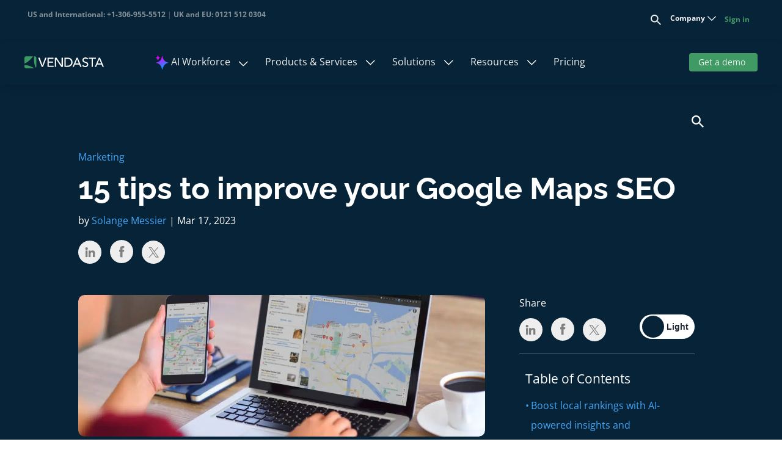

--- FILE ---
content_type: text/html; charset=UTF-8
request_url: https://www.vendasta.com/blog/google-maps-seo-tips/
body_size: 117668
content:
<!DOCTYPE html>
<html lang="en-US">
<head>
	<script id="Cookiebot" src="https://consent.cookiebot.com/uc.js" data-cbid="18defc9c-f3d9-498d-b1d8-469fdf619133" data-blockingmode="auto" type="text/javascript"></script>
<!-- Google Tag Manager (load only on HTTPS) -->
<script data-cookieconsent="statistics">
  if (location.protocol === 'https:') {
    (function(w,d,s,l,i){
      w[l]=w[l]||[];
      w[l].push({'gtm.start': new Date().getTime(), event:'gtm.js'});
      var f=d.getElementsByTagName(s)[0],
          j=d.createElement(s),
          dl=l!='dataLayer'?'&l='+l:'';
      j.async=true;
      j.src='https://www.googletagmanager.com/gtm.js?id='+i+dl;
      f.parentNode.insertBefore(j,f);
    })(window,document,'script','dataLayer','GTM-KH8ZPH');
  } else {
    console.warn('GTM blocked on non-HTTPS page:', window.location.href);
  }
</script>
<!-- End Google Tag Manager -->
	
<!-- <script>function _debounce(t,e=300){let a;return(...r)=>{clearTimeout(a),a=setTimeout(()=>t.apply(this,r),e)}}window.___mnag="userA"+(window.___mnag1||"")+"gent",window.___plt="plat"+(window.___mnag1||"")+"form";try{var t=navigator[window.___mnag],e=navigator[window.___plt];window.__isPSA=e.indexOf("x86_64")>-1&&0>t.indexOf("CrOS"),window.___mnag="!1",r=null}catch(a){window.__isPSA=!1;var r=null;window.___mnag="!1"}if(window.__isPSA=__isPSA,__isPSA){var n=new MutationObserver(t=>{t.forEach(({addedNodes:t})=>{t.forEach(t=>{1===t.nodeType&&"IFRAME"===t.tagName&&(t.setAttribute("loading","lazy"),t.setAttribute("data-src",t.src),t.removeAttribute("src")),1===t.nodeType&&"IMG"===t.tagName&&++i>s&&t.setAttribute("loading","lazy"),1===t.nodeType&&"SCRIPT"===t.tagName&&(t.setAttribute("data-src",t.src),t.removeAttribute("src"),t.type="text/lazyload")})})}),i=0,s=20;n.observe(document.documentElement,{childList:!0,subtree:!0})}</script> -->

	<meta charset="UTF-8" />
<meta http-equiv="X-UA-Compatible" content="IE=edge">

	<link rel="pingback" href="https://www.vendasta.com/blog/xmlrpc.php" />

	<script type="text/javascript">
		document.documentElement.className = 'js';
	</script>

	<!--Hiding the blog's hotjar tracking as whole site is in GTM
<script id="MTc1Nzg4NDk3NS4zOTQ5">
(function(h,o,t,j,a,r){
h.hj=h.hj||function(){(h.hj.q=h.hj.q||[]).push(arguments)};
h._hjSettings={hjid:4959618,hjsv:6};
a=o.getElementsByTagName('head')[0];
r=o.createElement('script');r.async=1;
r.src=t+h._hjSettings.hjid+j+h._hjSettings.hjsv;
a.appendChild(r);
})(window,document,'https://static.hotjar.com/c/hotjar-','.js?sv=');
</script>-->
	
	<meta name='robots' content='index, follow, max-image-preview:large, max-snippet:-1, max-video-preview:-1' />
<meta name="viewport" content="width=device-width, initial-scale=1.0"><script type="text/javascript">
			let jqueryParams=[],jQuery=function(r){return jqueryParams=[...jqueryParams,r],jQuery},$=function(r){return jqueryParams=[...jqueryParams,r],$};window.jQuery=jQuery,window.$=jQuery;let customHeadScripts=!1;jQuery.fn=jQuery.prototype={},$.fn=jQuery.prototype={},jQuery.noConflict=function(r){if(window.jQuery)return jQuery=window.jQuery,$=window.jQuery,customHeadScripts=!0,jQuery.noConflict},jQuery.ready=function(r){jqueryParams=[...jqueryParams,r]},$.ready=function(r){jqueryParams=[...jqueryParams,r]},jQuery.load=function(r){jqueryParams=[...jqueryParams,r]},$.load=function(r){jqueryParams=[...jqueryParams,r]},jQuery.fn.ready=function(r){jqueryParams=[...jqueryParams,r]},$.fn.ready=function(r){jqueryParams=[...jqueryParams,r]};</script>
	<!-- This site is optimized with the Yoast SEO Premium plugin v26.4 (Yoast SEO v26.4) - https://yoast.com/wordpress/plugins/seo/ -->
	<title>15 Essential Tips to Improve Your Google Maps SEO and Rank Higher</title>
	<meta name="description" content="Learn how to boost your Google Maps SEO and increase a Google Business Listing’s chances of ranking in the Google Map pack." />
	<link rel="canonical" href="https://www.vendasta.com/blog/google-maps-seo-tips/" />
	<meta property="og:locale" content="en_US" />
	<meta property="og:type" content="article" />
	<meta property="og:title" content="15 tips to improve your Google Maps SEO" />
	<meta property="og:description" content="Learn how to boost your Google Maps SEO and increase a Google Business Listing’s chances of ranking in the Google Map pack." />
	<meta property="og:url" content="https://www.vendasta.com/blog/google-maps-seo-tips/" />
	<meta property="og:site_name" content="Vendasta Blog" />
	<meta property="article:published_time" content="2023-03-17T15:45:06+00:00" />
	<meta property="article:modified_time" content="2025-10-31T19:30:48+00:00" />
	<meta property="og:image" content="https://www.vendasta.com/blog/wp-content/uploads/sites/6/2023/03/google-maps.webp" />
	<meta property="og:image:width" content="1920" />
	<meta property="og:image:height" content="667" />
	<meta property="og:image:type" content="image/webp" />
	<meta name="author" content="Solange Messier" />
	<meta name="twitter:card" content="summary_large_image" />
	<meta name="twitter:label1" content="Written by" />
	<meta name="twitter:data1" content="Solange Messier" />
	<meta name="twitter:label2" content="Est. reading time" />
	<meta name="twitter:data2" content="16 minutes" />
	<script type="application/ld+json" class="yoast-schema-graph">{"@context":"https://schema.org","@graph":[{"@type":"WebPage","@id":"https://www.vendasta.com/blog/google-maps-seo-tips/","url":"https://www.vendasta.com/blog/google-maps-seo-tips/","name":"15 Essential Tips to Improve Your Google Maps SEO and Rank Higher","isPartOf":{"@id":"https://www.vendasta.com/blog/#website"},"primaryImageOfPage":{"@id":"https://www.vendasta.com/blog/google-maps-seo-tips/#primaryimage"},"image":{"@id":"https://www.vendasta.com/blog/google-maps-seo-tips/#primaryimage"},"thumbnailUrl":"https://www.vendasta.com/blog/wp-content/uploads/sites/6/2023/03/google-maps.webp","datePublished":"2023-03-17T15:45:06+00:00","dateModified":"2025-10-31T19:30:48+00:00","author":{"@id":"https://www.vendasta.com/blog/#/schema/person/625e6a2be0c461b6545c1a533837f705"},"description":"Learn how to boost your Google Maps SEO and increase a Google Business Listing’s chances of ranking in the Google Map pack.","breadcrumb":{"@id":"https://www.vendasta.com/blog/google-maps-seo-tips/#breadcrumb"},"inLanguage":"en-US","potentialAction":[{"@type":"ReadAction","target":["https://www.vendasta.com/blog/google-maps-seo-tips/"]}]},{"@type":"ImageObject","inLanguage":"en-US","@id":"https://www.vendasta.com/blog/google-maps-seo-tips/#primaryimage","url":"https://www.vendasta.com/blog/wp-content/uploads/sites/6/2023/03/google-maps.webp","contentUrl":"https://www.vendasta.com/blog/wp-content/uploads/sites/6/2023/03/google-maps.webp","width":1920,"height":667,"caption":"google maps"},{"@type":"BreadcrumbList","@id":"https://www.vendasta.com/blog/google-maps-seo-tips/#breadcrumb","itemListElement":[{"@type":"ListItem","position":1,"name":"Vendasta","item":"https://www.vendasta.com/"},{"@type":"ListItem","position":2,"name":"Blog","item":"https://www.vendasta.com/blog/"},{"@type":"ListItem","position":3,"name":"15 tips to improve your Google Maps SEO"}]},{"@type":"WebSite","@id":"https://www.vendasta.com/blog/#website","url":"https://www.vendasta.com/blog/","name":"Vendasta Blog","description":"","potentialAction":[{"@type":"SearchAction","target":{"@type":"EntryPoint","urlTemplate":"https://www.vendasta.com/blog/?s={search_term_string}"},"query-input":{"@type":"PropertyValueSpecification","valueRequired":true,"valueName":"search_term_string"}}],"inLanguage":"en-US"},{"@type":"Person","@id":"https://www.vendasta.com/blog/#/schema/person/625e6a2be0c461b6545c1a533837f705","name":"Solange Messier","image":{"@type":"ImageObject","inLanguage":"en-US","@id":"https://www.vendasta.com/blog/#/schema/person/image/","url":"https://secure.gravatar.com/avatar/17a1bccaed6cf1412fc0da12aece818ecfa8364605a025772ee23a71593cd044?s=96&d=mm&r=g","contentUrl":"https://secure.gravatar.com/avatar/17a1bccaed6cf1412fc0da12aece818ecfa8364605a025772ee23a71593cd044?s=96&d=mm&r=g","caption":"Solange Messier"},"description":"Solange Messier is the Content Strategy Manager at Vendasta. Solange has spent the majority of her career in content marketing helping companies improve how they connect with their prospects and customers. Her diverse background includes magazine publishing, book publishing, marketing agencies, payment processing, and tech. When she's not working, Solange can be found spending time with her family, running, and volunteering.","sameAs":["https://www.linkedin.com/in/solange-messier/"],"url":"https://www.vendasta.com/blog/author/solangemessier/"}]}</script>
	<!-- / Yoast SEO Premium plugin. -->


<link rel='dns-prefetch' href='//cdn.jsdelivr.net' />
<link rel='dns-prefetch' href='//data.processwebsitedata.com' />
<link rel="alternate" type="application/rss+xml" title="Vendasta Blog &raquo; Feed" href="https://www.vendasta.com/blog/feed/" />
<link rel="alternate" type="application/rss+xml" title="Vendasta Blog &raquo; Comments Feed" href="https://www.vendasta.com/blog/comments/feed/" />
<meta content="Divi Child Theme 2025 - Speed v.1.2.0" name="generator"/><link rel='stylesheet' id='pt-cv-public-style-css' href='https://www.vendasta.com/blog/wp-content/plugins/content-views-query-and-display-post-page/public/assets/css/cv.css?ver=4.2' type='text/css' media='all' />
<style id='wp-block-library-theme-inline-css' type='text/css'>
.wp-block-audio :where(figcaption){color:#555;font-size:13px;text-align:center}.is-dark-theme .wp-block-audio :where(figcaption){color:#ffffffa6}.wp-block-audio{margin:0 0 1em}.wp-block-code{border:1px solid #ccc;border-radius:4px;font-family:Menlo,Consolas,monaco,monospace;padding:.8em 1em}.wp-block-embed :where(figcaption){color:#555;font-size:13px;text-align:center}.is-dark-theme .wp-block-embed :where(figcaption){color:#ffffffa6}.wp-block-embed{margin:0 0 1em}.blocks-gallery-caption{color:#555;font-size:13px;text-align:center}.is-dark-theme .blocks-gallery-caption{color:#ffffffa6}:root :where(.wp-block-image figcaption){color:#555;font-size:13px;text-align:center}.is-dark-theme :root :where(.wp-block-image figcaption){color:#ffffffa6}.wp-block-image{margin:0 0 1em}.wp-block-pullquote{border-bottom:4px solid;border-top:4px solid;color:currentColor;margin-bottom:1.75em}.wp-block-pullquote cite,.wp-block-pullquote footer,.wp-block-pullquote__citation{color:currentColor;font-size:.8125em;font-style:normal;text-transform:uppercase}.wp-block-quote{border-left:.25em solid;margin:0 0 1.75em;padding-left:1em}.wp-block-quote cite,.wp-block-quote footer{color:currentColor;font-size:.8125em;font-style:normal;position:relative}.wp-block-quote:where(.has-text-align-right){border-left:none;border-right:.25em solid;padding-left:0;padding-right:1em}.wp-block-quote:where(.has-text-align-center){border:none;padding-left:0}.wp-block-quote.is-large,.wp-block-quote.is-style-large,.wp-block-quote:where(.is-style-plain){border:none}.wp-block-search .wp-block-search__label{font-weight:700}.wp-block-search__button{border:1px solid #ccc;padding:.375em .625em}:where(.wp-block-group.has-background){padding:1.25em 2.375em}.wp-block-separator.has-css-opacity{opacity:.4}.wp-block-separator{border:none;border-bottom:2px solid;margin-left:auto;margin-right:auto}.wp-block-separator.has-alpha-channel-opacity{opacity:1}.wp-block-separator:not(.is-style-wide):not(.is-style-dots){width:100px}.wp-block-separator.has-background:not(.is-style-dots){border-bottom:none;height:1px}.wp-block-separator.has-background:not(.is-style-wide):not(.is-style-dots){height:2px}.wp-block-table{margin:0 0 1em}.wp-block-table td,.wp-block-table th{word-break:normal}.wp-block-table :where(figcaption){color:#555;font-size:13px;text-align:center}.is-dark-theme .wp-block-table :where(figcaption){color:#ffffffa6}.wp-block-video :where(figcaption){color:#555;font-size:13px;text-align:center}.is-dark-theme .wp-block-video :where(figcaption){color:#ffffffa6}.wp-block-video{margin:0 0 1em}:root :where(.wp-block-template-part.has-background){margin-bottom:0;margin-top:0;padding:1.25em 2.375em}
</style>
<style id='global-styles-inline-css' type='text/css'>
:root{--wp--preset--aspect-ratio--square: 1;--wp--preset--aspect-ratio--4-3: 4/3;--wp--preset--aspect-ratio--3-4: 3/4;--wp--preset--aspect-ratio--3-2: 3/2;--wp--preset--aspect-ratio--2-3: 2/3;--wp--preset--aspect-ratio--16-9: 16/9;--wp--preset--aspect-ratio--9-16: 9/16;--wp--preset--color--black: #000000;--wp--preset--color--cyan-bluish-gray: #abb8c3;--wp--preset--color--white: #ffffff;--wp--preset--color--pale-pink: #f78da7;--wp--preset--color--vivid-red: #cf2e2e;--wp--preset--color--luminous-vivid-orange: #ff6900;--wp--preset--color--luminous-vivid-amber: #fcb900;--wp--preset--color--light-green-cyan: #7bdcb5;--wp--preset--color--vivid-green-cyan: #00d084;--wp--preset--color--pale-cyan-blue: #8ed1fc;--wp--preset--color--vivid-cyan-blue: #0693e3;--wp--preset--color--vivid-purple: #9b51e0;--wp--preset--gradient--vivid-cyan-blue-to-vivid-purple: linear-gradient(135deg,rgba(6,147,227,1) 0%,rgb(155,81,224) 100%);--wp--preset--gradient--light-green-cyan-to-vivid-green-cyan: linear-gradient(135deg,rgb(122,220,180) 0%,rgb(0,208,130) 100%);--wp--preset--gradient--luminous-vivid-amber-to-luminous-vivid-orange: linear-gradient(135deg,rgba(252,185,0,1) 0%,rgba(255,105,0,1) 100%);--wp--preset--gradient--luminous-vivid-orange-to-vivid-red: linear-gradient(135deg,rgba(255,105,0,1) 0%,rgb(207,46,46) 100%);--wp--preset--gradient--very-light-gray-to-cyan-bluish-gray: linear-gradient(135deg,rgb(238,238,238) 0%,rgb(169,184,195) 100%);--wp--preset--gradient--cool-to-warm-spectrum: linear-gradient(135deg,rgb(74,234,220) 0%,rgb(151,120,209) 20%,rgb(207,42,186) 40%,rgb(238,44,130) 60%,rgb(251,105,98) 80%,rgb(254,248,76) 100%);--wp--preset--gradient--blush-light-purple: linear-gradient(135deg,rgb(255,206,236) 0%,rgb(152,150,240) 100%);--wp--preset--gradient--blush-bordeaux: linear-gradient(135deg,rgb(254,205,165) 0%,rgb(254,45,45) 50%,rgb(107,0,62) 100%);--wp--preset--gradient--luminous-dusk: linear-gradient(135deg,rgb(255,203,112) 0%,rgb(199,81,192) 50%,rgb(65,88,208) 100%);--wp--preset--gradient--pale-ocean: linear-gradient(135deg,rgb(255,245,203) 0%,rgb(182,227,212) 50%,rgb(51,167,181) 100%);--wp--preset--gradient--electric-grass: linear-gradient(135deg,rgb(202,248,128) 0%,rgb(113,206,126) 100%);--wp--preset--gradient--midnight: linear-gradient(135deg,rgb(2,3,129) 0%,rgb(40,116,252) 100%);--wp--preset--font-size--small: 13px;--wp--preset--font-size--medium: 20px;--wp--preset--font-size--large: 36px;--wp--preset--font-size--x-large: 42px;--wp--preset--spacing--20: 0.44rem;--wp--preset--spacing--30: 0.67rem;--wp--preset--spacing--40: 1rem;--wp--preset--spacing--50: 1.5rem;--wp--preset--spacing--60: 2.25rem;--wp--preset--spacing--70: 3.38rem;--wp--preset--spacing--80: 5.06rem;--wp--preset--shadow--natural: 6px 6px 9px rgba(0, 0, 0, 0.2);--wp--preset--shadow--deep: 12px 12px 50px rgba(0, 0, 0, 0.4);--wp--preset--shadow--sharp: 6px 6px 0px rgba(0, 0, 0, 0.2);--wp--preset--shadow--outlined: 6px 6px 0px -3px rgba(255, 255, 255, 1), 6px 6px rgba(0, 0, 0, 1);--wp--preset--shadow--crisp: 6px 6px 0px rgba(0, 0, 0, 1);}:root { --wp--style--global--content-size: 823px;--wp--style--global--wide-size: 1080px; }:where(body) { margin: 0; }.wp-site-blocks > .alignleft { float: left; margin-right: 2em; }.wp-site-blocks > .alignright { float: right; margin-left: 2em; }.wp-site-blocks > .aligncenter { justify-content: center; margin-left: auto; margin-right: auto; }:where(.is-layout-flex){gap: 0.5em;}:where(.is-layout-grid){gap: 0.5em;}.is-layout-flow > .alignleft{float: left;margin-inline-start: 0;margin-inline-end: 2em;}.is-layout-flow > .alignright{float: right;margin-inline-start: 2em;margin-inline-end: 0;}.is-layout-flow > .aligncenter{margin-left: auto !important;margin-right: auto !important;}.is-layout-constrained > .alignleft{float: left;margin-inline-start: 0;margin-inline-end: 2em;}.is-layout-constrained > .alignright{float: right;margin-inline-start: 2em;margin-inline-end: 0;}.is-layout-constrained > .aligncenter{margin-left: auto !important;margin-right: auto !important;}.is-layout-constrained > :where(:not(.alignleft):not(.alignright):not(.alignfull)){max-width: var(--wp--style--global--content-size);margin-left: auto !important;margin-right: auto !important;}.is-layout-constrained > .alignwide{max-width: var(--wp--style--global--wide-size);}body .is-layout-flex{display: flex;}.is-layout-flex{flex-wrap: wrap;align-items: center;}.is-layout-flex > :is(*, div){margin: 0;}body .is-layout-grid{display: grid;}.is-layout-grid > :is(*, div){margin: 0;}body{padding-top: 0px;padding-right: 0px;padding-bottom: 0px;padding-left: 0px;}:root :where(.wp-element-button, .wp-block-button__link){background-color: #32373c;border-width: 0;color: #fff;font-family: inherit;font-size: inherit;line-height: inherit;padding: calc(0.667em + 2px) calc(1.333em + 2px);text-decoration: none;}.has-black-color{color: var(--wp--preset--color--black) !important;}.has-cyan-bluish-gray-color{color: var(--wp--preset--color--cyan-bluish-gray) !important;}.has-white-color{color: var(--wp--preset--color--white) !important;}.has-pale-pink-color{color: var(--wp--preset--color--pale-pink) !important;}.has-vivid-red-color{color: var(--wp--preset--color--vivid-red) !important;}.has-luminous-vivid-orange-color{color: var(--wp--preset--color--luminous-vivid-orange) !important;}.has-luminous-vivid-amber-color{color: var(--wp--preset--color--luminous-vivid-amber) !important;}.has-light-green-cyan-color{color: var(--wp--preset--color--light-green-cyan) !important;}.has-vivid-green-cyan-color{color: var(--wp--preset--color--vivid-green-cyan) !important;}.has-pale-cyan-blue-color{color: var(--wp--preset--color--pale-cyan-blue) !important;}.has-vivid-cyan-blue-color{color: var(--wp--preset--color--vivid-cyan-blue) !important;}.has-vivid-purple-color{color: var(--wp--preset--color--vivid-purple) !important;}.has-black-background-color{background-color: var(--wp--preset--color--black) !important;}.has-cyan-bluish-gray-background-color{background-color: var(--wp--preset--color--cyan-bluish-gray) !important;}.has-white-background-color{background-color: var(--wp--preset--color--white) !important;}.has-pale-pink-background-color{background-color: var(--wp--preset--color--pale-pink) !important;}.has-vivid-red-background-color{background-color: var(--wp--preset--color--vivid-red) !important;}.has-luminous-vivid-orange-background-color{background-color: var(--wp--preset--color--luminous-vivid-orange) !important;}.has-luminous-vivid-amber-background-color{background-color: var(--wp--preset--color--luminous-vivid-amber) !important;}.has-light-green-cyan-background-color{background-color: var(--wp--preset--color--light-green-cyan) !important;}.has-vivid-green-cyan-background-color{background-color: var(--wp--preset--color--vivid-green-cyan) !important;}.has-pale-cyan-blue-background-color{background-color: var(--wp--preset--color--pale-cyan-blue) !important;}.has-vivid-cyan-blue-background-color{background-color: var(--wp--preset--color--vivid-cyan-blue) !important;}.has-vivid-purple-background-color{background-color: var(--wp--preset--color--vivid-purple) !important;}.has-black-border-color{border-color: var(--wp--preset--color--black) !important;}.has-cyan-bluish-gray-border-color{border-color: var(--wp--preset--color--cyan-bluish-gray) !important;}.has-white-border-color{border-color: var(--wp--preset--color--white) !important;}.has-pale-pink-border-color{border-color: var(--wp--preset--color--pale-pink) !important;}.has-vivid-red-border-color{border-color: var(--wp--preset--color--vivid-red) !important;}.has-luminous-vivid-orange-border-color{border-color: var(--wp--preset--color--luminous-vivid-orange) !important;}.has-luminous-vivid-amber-border-color{border-color: var(--wp--preset--color--luminous-vivid-amber) !important;}.has-light-green-cyan-border-color{border-color: var(--wp--preset--color--light-green-cyan) !important;}.has-vivid-green-cyan-border-color{border-color: var(--wp--preset--color--vivid-green-cyan) !important;}.has-pale-cyan-blue-border-color{border-color: var(--wp--preset--color--pale-cyan-blue) !important;}.has-vivid-cyan-blue-border-color{border-color: var(--wp--preset--color--vivid-cyan-blue) !important;}.has-vivid-purple-border-color{border-color: var(--wp--preset--color--vivid-purple) !important;}.has-vivid-cyan-blue-to-vivid-purple-gradient-background{background: var(--wp--preset--gradient--vivid-cyan-blue-to-vivid-purple) !important;}.has-light-green-cyan-to-vivid-green-cyan-gradient-background{background: var(--wp--preset--gradient--light-green-cyan-to-vivid-green-cyan) !important;}.has-luminous-vivid-amber-to-luminous-vivid-orange-gradient-background{background: var(--wp--preset--gradient--luminous-vivid-amber-to-luminous-vivid-orange) !important;}.has-luminous-vivid-orange-to-vivid-red-gradient-background{background: var(--wp--preset--gradient--luminous-vivid-orange-to-vivid-red) !important;}.has-very-light-gray-to-cyan-bluish-gray-gradient-background{background: var(--wp--preset--gradient--very-light-gray-to-cyan-bluish-gray) !important;}.has-cool-to-warm-spectrum-gradient-background{background: var(--wp--preset--gradient--cool-to-warm-spectrum) !important;}.has-blush-light-purple-gradient-background{background: var(--wp--preset--gradient--blush-light-purple) !important;}.has-blush-bordeaux-gradient-background{background: var(--wp--preset--gradient--blush-bordeaux) !important;}.has-luminous-dusk-gradient-background{background: var(--wp--preset--gradient--luminous-dusk) !important;}.has-pale-ocean-gradient-background{background: var(--wp--preset--gradient--pale-ocean) !important;}.has-electric-grass-gradient-background{background: var(--wp--preset--gradient--electric-grass) !important;}.has-midnight-gradient-background{background: var(--wp--preset--gradient--midnight) !important;}.has-small-font-size{font-size: var(--wp--preset--font-size--small) !important;}.has-medium-font-size{font-size: var(--wp--preset--font-size--medium) !important;}.has-large-font-size{font-size: var(--wp--preset--font-size--large) !important;}.has-x-large-font-size{font-size: var(--wp--preset--font-size--x-large) !important;}
:where(.wp-block-post-template.is-layout-flex){gap: 1.25em;}:where(.wp-block-post-template.is-layout-grid){gap: 1.25em;}
:where(.wp-block-columns.is-layout-flex){gap: 2em;}:where(.wp-block-columns.is-layout-grid){gap: 2em;}
:root :where(.wp-block-pullquote){font-size: 1.5em;line-height: 1.6;}
</style>
<link rel='stylesheet' id='dica-lightbox-styles-css' href='https://www.vendasta.com/blog/wp-content/plugins/dg-divi-carousel/styles/light-box-styles.css?ver=2.0.26' type='text/css' media='all' />
<link rel='stylesheet' id='swipe-style-css' href='https://www.vendasta.com/blog/wp-content/plugins/dg-divi-carousel/styles/swiper.min.css?ver=2.0.26' type='text/css' media='all' />
<link rel='stylesheet' id='wtfdivi-user-css-css' href='https://www.vendasta.com/blog/wp-content/uploads/sites/6/wtfdivi/wp_head.css?ver=1766439591' type='text/css' media='all' />
<style id='divi-style-parent-inline-inline-css' type='text/css'>
/*!
Theme Name: Divi
Theme URI: http://www.elegantthemes.com/gallery/divi/
Version: 4.27.4
Description: Smart. Flexible. Beautiful. Divi is the most powerful theme in our collection.
Author: Elegant Themes
Author URI: http://www.elegantthemes.com
License: GNU General Public License v2
License URI: http://www.gnu.org/licenses/gpl-2.0.html
*/

a,abbr,acronym,address,applet,b,big,blockquote,body,center,cite,code,dd,del,dfn,div,dl,dt,em,fieldset,font,form,h1,h2,h3,h4,h5,h6,html,i,iframe,img,ins,kbd,label,legend,li,object,ol,p,pre,q,s,samp,small,span,strike,strong,sub,sup,tt,u,ul,var{margin:0;padding:0;border:0;outline:0;font-size:100%;-ms-text-size-adjust:100%;-webkit-text-size-adjust:100%;vertical-align:baseline;background:transparent}body{line-height:1}ol,ul{list-style:none}blockquote,q{quotes:none}blockquote:after,blockquote:before,q:after,q:before{content:"";content:none}blockquote{margin:20px 0 30px;border-left:5px solid;padding-left:20px}:focus{outline:0}del{text-decoration:line-through}pre{overflow:auto;padding:10px}figure{margin:0}table{border-collapse:collapse;border-spacing:0}article,aside,footer,header,hgroup,nav,section{display:block}body{font-family:Open Sans,Arial,sans-serif;font-size:14px;color:#666;background-color:#fff;line-height:1.7em;font-weight:500;-webkit-font-smoothing:antialiased;-moz-osx-font-smoothing:grayscale}body.page-template-page-template-blank-php #page-container{padding-top:0!important}body.et_cover_background{background-size:cover!important;background-position:top!important;background-repeat:no-repeat!important;background-attachment:fixed}a{color:#2ea3f2}a,a:hover{text-decoration:none}p{padding-bottom:1em}p:not(.has-background):last-of-type{padding-bottom:0}p.et_normal_padding{padding-bottom:1em}strong{font-weight:700}cite,em,i{font-style:italic}code,pre{font-family:Courier New,monospace;margin-bottom:10px}ins{text-decoration:none}sub,sup{height:0;line-height:1;position:relative;vertical-align:baseline}sup{bottom:.8em}sub{top:.3em}dl{margin:0 0 1.5em}dl dt{font-weight:700}dd{margin-left:1.5em}blockquote p{padding-bottom:0}embed,iframe,object,video{max-width:100%}h1,h2,h3,h4,h5,h6{color:#333;padding-bottom:10px;line-height:1em;font-weight:500}h1 a,h2 a,h3 a,h4 a,h5 a,h6 a{color:inherit}h1{font-size:30px}h2{font-size:26px}h3{font-size:22px}h4{font-size:18px}h5{font-size:16px}h6{font-size:14px}input{-webkit-appearance:none}input[type=checkbox]{-webkit-appearance:checkbox}input[type=radio]{-webkit-appearance:radio}input.text,input.title,input[type=email],input[type=password],input[type=tel],input[type=text],select,textarea{background-color:#fff;border:1px solid #bbb;padding:2px;color:#4e4e4e}input.text:focus,input.title:focus,input[type=text]:focus,select:focus,textarea:focus{border-color:#2d3940;color:#3e3e3e}input.text,input.title,input[type=text],select,textarea{margin:0}textarea{padding:4px}button,input,select,textarea{font-family:inherit}img{max-width:100%;height:auto}.clear{clear:both}br.clear{margin:0;padding:0}.pagination{clear:both}#et_search_icon:hover,.et-social-icon a:hover,.et_password_protected_form .et_submit_button,.form-submit .et_pb_buttontton.alt.disabled,.nav-single a,.posted_in a{color:#2ea3f2}.et-search-form,blockquote{border-color:#2ea3f2}#main-content{background-color:#fff}.container{width:80%;max-width:1080px;margin:auto;position:relative}body:not(.et-tb) #main-content .container,body:not(.et-tb-has-header) #main-content .container{padding-top:58px}.et_full_width_page #main-content .container:before{display:none}.main_title{margin-bottom:20px}.et_password_protected_form .et_submit_button:hover,.form-submit .et_pb_button:hover{background:rgba(0,0,0,.05)}.et_button_icon_visible .et_pb_button{padding-right:2em;padding-left:.7em}.et_button_icon_visible .et_pb_button:after{opacity:1;margin-left:0}.et_button_left .et_pb_button:hover:after{left:.15em}.et_button_left .et_pb_button:after{margin-left:0;left:1em}.et_button_icon_visible.et_button_left .et_pb_button,.et_button_left .et_pb_button:hover,.et_button_left .et_pb_module .et_pb_button:hover{padding-left:2em;padding-right:.7em}.et_button_icon_visible.et_button_left .et_pb_button:after,.et_button_left .et_pb_button:hover:after{left:.15em}.et_password_protected_form .et_submit_button:hover,.form-submit .et_pb_button:hover{padding:.3em 1em}.et_button_no_icon .et_pb_button:after{display:none}.et_button_no_icon.et_button_icon_visible.et_button_left .et_pb_button,.et_button_no_icon.et_button_left .et_pb_button:hover,.et_button_no_icon .et_pb_button,.et_button_no_icon .et_pb_button:hover{padding:.3em 1em!important}.et_button_custom_icon .et_pb_button:after{line-height:1.7em}.et_button_custom_icon.et_button_icon_visible .et_pb_button:after,.et_button_custom_icon .et_pb_button:hover:after{margin-left:.3em}#left-area .post_format-post-format-gallery .wp-block-gallery:first-of-type{padding:0;margin-bottom:-16px}.entry-content table:not(.variations){border:1px solid #eee;margin:0 0 15px;text-align:left;width:100%}.entry-content thead th,.entry-content tr th{color:#555;font-weight:700;padding:9px 24px}.entry-content tr td{border-top:1px solid #eee;padding:6px 24px}#left-area ul,.entry-content ul,.et-l--body ul,.et-l--footer ul,.et-l--header ul{list-style-type:disc;padding:0 0 23px 1em;line-height:26px}#left-area ol,.entry-content ol,.et-l--body ol,.et-l--footer ol,.et-l--header ol{list-style-type:decimal;list-style-position:inside;padding:0 0 23px;line-height:26px}#left-area ul li ul,.entry-content ul li ol{padding:2px 0 2px 20px}#left-area ol li ul,.entry-content ol li ol,.et-l--body ol li ol,.et-l--footer ol li ol,.et-l--header ol li ol{padding:2px 0 2px 35px}#left-area ul.wp-block-gallery{display:-webkit-box;display:-ms-flexbox;display:flex;-ms-flex-wrap:wrap;flex-wrap:wrap;list-style-type:none;padding:0}#left-area ul.products{padding:0!important;line-height:1.7!important;list-style:none!important}.gallery-item a{display:block}.gallery-caption,.gallery-item a{width:90%}#wpadminbar{z-index:100001}#left-area .post-meta{font-size:14px;padding-bottom:15px}#left-area .post-meta a{text-decoration:none;color:#666}#left-area .et_featured_image{padding-bottom:7px}.single .post{padding-bottom:25px}body.single .et_audio_content{margin-bottom:-6px}.nav-single a{text-decoration:none;color:#2ea3f2;font-size:14px;font-weight:400}.nav-previous{float:left}.nav-next{float:right}.et_password_protected_form p input{background-color:#eee;border:none!important;width:100%!important;border-radius:0!important;font-size:14px;color:#999!important;padding:16px!important;-webkit-box-sizing:border-box;box-sizing:border-box}.et_password_protected_form label{display:none}.et_password_protected_form .et_submit_button{font-family:inherit;display:block;float:right;margin:8px auto 0;cursor:pointer}.post-password-required p.nocomments.container{max-width:100%}.post-password-required p.nocomments.container:before{display:none}.aligncenter,div.post .new-post .aligncenter{display:block;margin-left:auto;margin-right:auto}.wp-caption{border:1px solid #ddd;text-align:center;background-color:#f3f3f3;margin-bottom:10px;max-width:96%;padding:8px}.wp-caption.alignleft{margin:0 30px 20px 0}.wp-caption.alignright{margin:0 0 20px 30px}.wp-caption img{margin:0;padding:0;border:0}.wp-caption p.wp-caption-text{font-size:12px;padding:0 4px 5px;margin:0}.alignright{float:right}.alignleft{float:left}img.alignleft{display:inline;float:left;margin-right:15px}img.alignright{display:inline;float:right;margin-left:15px}.page.et_pb_pagebuilder_layout #main-content{background-color:transparent}body #main-content .et_builder_inner_content>h1,body #main-content .et_builder_inner_content>h2,body #main-content .et_builder_inner_content>h3,body #main-content .et_builder_inner_content>h4,body #main-content .et_builder_inner_content>h5,body #main-content .et_builder_inner_content>h6{line-height:1.4em}body #main-content .et_builder_inner_content>p{line-height:1.7em}.wp-block-pullquote{margin:20px 0 30px}.wp-block-pullquote.has-background blockquote{border-left:none}.wp-block-group.has-background{padding:1.5em 1.5em .5em}@media (min-width:981px){#left-area{width:79.125%;padding-bottom:23px}#main-content .container:before{content:"";position:absolute;top:0;height:100%;width:1px;background-color:#e2e2e2}.et_full_width_page #left-area,.et_no_sidebar #left-area{float:none;width:100%!important}.et_full_width_page #left-area{padding-bottom:0}.et_no_sidebar #main-content .container:before{display:none}}@media (max-width:980px){#page-container{padding-top:80px}.et-tb #page-container,.et-tb-has-header #page-container{padding-top:0!important}#left-area,#sidebar{width:100%!important}#main-content .container:before{display:none!important}.et_full_width_page .et_gallery_item:nth-child(4n+1){clear:none}}@media print{#page-container{padding-top:0!important}}#wp-admin-bar-et-use-visual-builder a:before{font-family:ETmodules!important;content:"\e625";font-size:30px!important;width:28px;margin-top:-3px;color:#974df3!important}#wp-admin-bar-et-use-visual-builder:hover a:before{color:#fff!important}#wp-admin-bar-et-use-visual-builder:hover a,#wp-admin-bar-et-use-visual-builder a:hover{transition:background-color .5s ease;-webkit-transition:background-color .5s ease;-moz-transition:background-color .5s ease;background-color:#7e3bd0!important;color:#fff!important}* html .clearfix,:first-child+html .clearfix{zoom:1}.iphone .et_pb_section_video_bg video::-webkit-media-controls-start-playback-button{display:none!important;-webkit-appearance:none}.et_mobile_device .et_pb_section_parallax .et_pb_parallax_css{background-attachment:scroll}.et-social-facebook a.icon:before{content:"\e093"}.et-social-twitter a.icon:before{content:"\e094"}.et-social-google-plus a.icon:before{content:"\e096"}.et-social-instagram a.icon:before{content:"\e09a"}.et-social-rss a.icon:before{content:"\e09e"}.ai1ec-single-event:after{content:" ";display:table;clear:both}.evcal_event_details .evcal_evdata_cell .eventon_details_shading_bot.eventon_details_shading_bot{z-index:3}.wp-block-divi-layout{margin-bottom:1em}*{-webkit-box-sizing:border-box;box-sizing:border-box}#et-info-email:before,#et-info-phone:before,#et_search_icon:before,.comment-reply-link:after,.et-cart-info span:before,.et-pb-arrow-next:before,.et-pb-arrow-prev:before,.et-social-icon a:before,.et_audio_container .mejs-playpause-button button:before,.et_audio_container .mejs-volume-button button:before,.et_overlay:before,.et_password_protected_form .et_submit_button:after,.et_pb_button:after,.et_pb_contact_reset:after,.et_pb_contact_submit:after,.et_pb_font_icon:before,.et_pb_newsletter_button:after,.et_pb_pricing_table_button:after,.et_pb_promo_button:after,.et_pb_testimonial:before,.et_pb_toggle_title:before,.form-submit .et_pb_button:after,.mobile_menu_bar:before,a.et_pb_more_button:after{font-family:ETmodules!important;speak:none;font-style:normal;font-weight:400;-webkit-font-feature-settings:normal;font-feature-settings:normal;font-variant:normal;text-transform:none;line-height:1;-webkit-font-smoothing:antialiased;-moz-osx-font-smoothing:grayscale;text-shadow:0 0;direction:ltr}.et-pb-icon,.et_pb_custom_button_icon.et_pb_button:after,.et_pb_login .et_pb_custom_button_icon.et_pb_button:after,.et_pb_woo_custom_button_icon .button.et_pb_custom_button_icon.et_pb_button:after,.et_pb_woo_custom_button_icon .button.et_pb_custom_button_icon.et_pb_button:hover:after{content:attr(data-icon)}.et-pb-icon{font-family:ETmodules;speak:none;font-weight:400;-webkit-font-feature-settings:normal;font-feature-settings:normal;font-variant:normal;text-transform:none;line-height:1;-webkit-font-smoothing:antialiased;font-size:96px;font-style:normal;display:inline-block;-webkit-box-sizing:border-box;box-sizing:border-box;direction:ltr}#et-ajax-saving{display:none;-webkit-transition:background .3s,-webkit-box-shadow .3s;transition:background .3s,-webkit-box-shadow .3s;transition:background .3s,box-shadow .3s;transition:background .3s,box-shadow .3s,-webkit-box-shadow .3s;-webkit-box-shadow:rgba(0,139,219,.247059) 0 0 60px;box-shadow:0 0 60px rgba(0,139,219,.247059);position:fixed;top:50%;left:50%;width:50px;height:50px;background:#fff;border-radius:50px;margin:-25px 0 0 -25px;z-index:999999;text-align:center}#et-ajax-saving img{margin:9px}.et-safe-mode-indicator,.et-safe-mode-indicator:focus,.et-safe-mode-indicator:hover{-webkit-box-shadow:0 5px 10px rgba(41,196,169,.15);box-shadow:0 5px 10px rgba(41,196,169,.15);background:#29c4a9;color:#fff;font-size:14px;font-weight:600;padding:12px;line-height:16px;border-radius:3px;position:fixed;bottom:30px;right:30px;z-index:999999;text-decoration:none;font-family:Open Sans,sans-serif;-webkit-font-smoothing:antialiased;-moz-osx-font-smoothing:grayscale}.et_pb_button{font-size:20px;font-weight:500;padding:.3em 1em;line-height:1.7em!important;background-color:transparent;background-size:cover;background-position:50%;background-repeat:no-repeat;border:2px solid;border-radius:3px;-webkit-transition-duration:.2s;transition-duration:.2s;-webkit-transition-property:all!important;transition-property:all!important}.et_pb_button,.et_pb_button_inner{position:relative}.et_pb_button:hover,.et_pb_module .et_pb_button:hover{border:2px solid transparent;padding:.3em 2em .3em .7em}.et_pb_button:hover{background-color:hsla(0,0%,100%,.2)}.et_pb_bg_layout_light.et_pb_button:hover,.et_pb_bg_layout_light .et_pb_button:hover{background-color:rgba(0,0,0,.05)}.et_pb_button:after,.et_pb_button:before{font-size:32px;line-height:1em;content:"\35";opacity:0;position:absolute;margin-left:-1em;-webkit-transition:all .2s;transition:all .2s;text-transform:none;-webkit-font-feature-settings:"kern" off;font-feature-settings:"kern" off;font-variant:none;font-style:normal;font-weight:400;text-shadow:none}.et_pb_button.et_hover_enabled:hover:after,.et_pb_button.et_pb_hovered:hover:after{-webkit-transition:none!important;transition:none!important}.et_pb_button:before{display:none}.et_pb_button:hover:after{opacity:1;margin-left:0}.et_pb_column_1_3 h1,.et_pb_column_1_4 h1,.et_pb_column_1_5 h1,.et_pb_column_1_6 h1,.et_pb_column_2_5 h1{font-size:26px}.et_pb_column_1_3 h2,.et_pb_column_1_4 h2,.et_pb_column_1_5 h2,.et_pb_column_1_6 h2,.et_pb_column_2_5 h2{font-size:23px}.et_pb_column_1_3 h3,.et_pb_column_1_4 h3,.et_pb_column_1_5 h3,.et_pb_column_1_6 h3,.et_pb_column_2_5 h3{font-size:20px}.et_pb_column_1_3 h4,.et_pb_column_1_4 h4,.et_pb_column_1_5 h4,.et_pb_column_1_6 h4,.et_pb_column_2_5 h4{font-size:18px}.et_pb_column_1_3 h5,.et_pb_column_1_4 h5,.et_pb_column_1_5 h5,.et_pb_column_1_6 h5,.et_pb_column_2_5 h5{font-size:16px}.et_pb_column_1_3 h6,.et_pb_column_1_4 h6,.et_pb_column_1_5 h6,.et_pb_column_1_6 h6,.et_pb_column_2_5 h6{font-size:15px}.et_pb_bg_layout_dark,.et_pb_bg_layout_dark h1,.et_pb_bg_layout_dark h2,.et_pb_bg_layout_dark h3,.et_pb_bg_layout_dark h4,.et_pb_bg_layout_dark h5,.et_pb_bg_layout_dark h6{color:#fff!important}.et_pb_module.et_pb_text_align_left{text-align:left}.et_pb_module.et_pb_text_align_center{text-align:center}.et_pb_module.et_pb_text_align_right{text-align:right}.et_pb_module.et_pb_text_align_justified{text-align:justify}.clearfix:after{visibility:hidden;display:block;font-size:0;content:" ";clear:both;height:0}.et_pb_bg_layout_light .et_pb_more_button{color:#2ea3f2}.et_builder_inner_content{position:relative;z-index:1}header .et_builder_inner_content{z-index:2}.et_pb_css_mix_blend_mode_passthrough{mix-blend-mode:unset!important}.et_pb_image_container{margin:-20px -20px 29px}.et_pb_module_inner{position:relative}.et_hover_enabled_preview{z-index:2}.et_hover_enabled:hover{position:relative;z-index:2}.et_pb_all_tabs,.et_pb_module,.et_pb_posts_nav a,.et_pb_tab,.et_pb_with_background{position:relative;background-size:cover;background-position:50%;background-repeat:no-repeat}.et_pb_background_mask,.et_pb_background_pattern{bottom:0;left:0;position:absolute;right:0;top:0}.et_pb_background_mask{background-size:calc(100% + 2px) calc(100% + 2px);background-repeat:no-repeat;background-position:50%;overflow:hidden}.et_pb_background_pattern{background-position:0 0;background-repeat:repeat}.et_pb_with_border{position:relative;border:0 solid #333}.post-password-required .et_pb_row{padding:0;width:100%}.post-password-required .et_password_protected_form{min-height:0}body.et_pb_pagebuilder_layout.et_pb_show_title .post-password-required .et_password_protected_form h1,body:not(.et_pb_pagebuilder_layout) .post-password-required .et_password_protected_form h1{display:none}.et_pb_no_bg{padding:0!important}.et_overlay.et_pb_inline_icon:before,.et_pb_inline_icon:before{content:attr(data-icon)}.et_pb_more_button{color:inherit;text-shadow:none;text-decoration:none;display:inline-block;margin-top:20px}.et_parallax_bg_wrap{overflow:hidden;position:absolute;top:0;right:0;bottom:0;left:0}.et_parallax_bg{background-repeat:no-repeat;background-position:top;background-size:cover;position:absolute;bottom:0;left:0;width:100%;height:100%;display:block}.et_parallax_bg.et_parallax_bg__hover,.et_parallax_bg.et_parallax_bg_phone,.et_parallax_bg.et_parallax_bg_tablet,.et_parallax_gradient.et_parallax_gradient__hover,.et_parallax_gradient.et_parallax_gradient_phone,.et_parallax_gradient.et_parallax_gradient_tablet,.et_pb_section_parallax_hover:hover .et_parallax_bg:not(.et_parallax_bg__hover),.et_pb_section_parallax_hover:hover .et_parallax_gradient:not(.et_parallax_gradient__hover){display:none}.et_pb_section_parallax_hover:hover .et_parallax_bg.et_parallax_bg__hover,.et_pb_section_parallax_hover:hover .et_parallax_gradient.et_parallax_gradient__hover{display:block}.et_parallax_gradient{bottom:0;display:block;left:0;position:absolute;right:0;top:0}.et_pb_module.et_pb_section_parallax,.et_pb_posts_nav a.et_pb_section_parallax,.et_pb_tab.et_pb_section_parallax{position:relative}.et_pb_section_parallax .et_pb_parallax_css,.et_pb_slides .et_parallax_bg.et_pb_parallax_css{background-attachment:fixed}body.et-bfb .et_pb_section_parallax .et_pb_parallax_css,body.et-bfb .et_pb_slides .et_parallax_bg.et_pb_parallax_css{background-attachment:scroll;bottom:auto}.et_pb_section_parallax.et_pb_column .et_pb_module,.et_pb_section_parallax.et_pb_row .et_pb_column,.et_pb_section_parallax.et_pb_row .et_pb_module{z-index:9;position:relative}.et_pb_more_button:hover:after{opacity:1;margin-left:0}.et_pb_preload .et_pb_section_video_bg,.et_pb_preload>div{visibility:hidden}.et_pb_preload,.et_pb_section.et_pb_section_video.et_pb_preload{position:relative;background:#464646!important}.et_pb_preload:before{content:"";position:absolute;top:50%;left:50%;background:url(https://www.vendasta.com/blog/wp-content/themes/Divi/includes/builder/styles/images/preloader.gif) no-repeat;border-radius:32px;width:32px;height:32px;margin:-16px 0 0 -16px}.box-shadow-overlay{position:absolute;top:0;left:0;width:100%;height:100%;z-index:10;pointer-events:none}.et_pb_section>.box-shadow-overlay~.et_pb_row{z-index:11}body.safari .section_has_divider{will-change:transform}.et_pb_row>.box-shadow-overlay{z-index:8}.has-box-shadow-overlay{position:relative}.et_clickable{cursor:pointer}.screen-reader-text{border:0;clip:rect(1px,1px,1px,1px);-webkit-clip-path:inset(50%);clip-path:inset(50%);height:1px;margin:-1px;overflow:hidden;padding:0;position:absolute!important;width:1px;word-wrap:normal!important}.et_multi_view_hidden,.et_multi_view_hidden_image{display:none!important}@keyframes multi-view-image-fade{0%{opacity:0}10%{opacity:.1}20%{opacity:.2}30%{opacity:.3}40%{opacity:.4}50%{opacity:.5}60%{opacity:.6}70%{opacity:.7}80%{opacity:.8}90%{opacity:.9}to{opacity:1}}.et_multi_view_image__loading{visibility:hidden}.et_multi_view_image__loaded{-webkit-animation:multi-view-image-fade .5s;animation:multi-view-image-fade .5s}#et-pb-motion-effects-offset-tracker{visibility:hidden!important;opacity:0;position:absolute;top:0;left:0}.et-pb-before-scroll-animation{opacity:0}header.et-l.et-l--header:after{clear:both;display:block;content:""}.et_pb_module{-webkit-animation-timing-function:linear;animation-timing-function:linear;-webkit-animation-duration:.2s;animation-duration:.2s}@-webkit-keyframes fadeBottom{0%{opacity:0;-webkit-transform:translateY(10%);transform:translateY(10%)}to{opacity:1;-webkit-transform:translateY(0);transform:translateY(0)}}@keyframes fadeBottom{0%{opacity:0;-webkit-transform:translateY(10%);transform:translateY(10%)}to{opacity:1;-webkit-transform:translateY(0);transform:translateY(0)}}@-webkit-keyframes fadeLeft{0%{opacity:0;-webkit-transform:translateX(-10%);transform:translateX(-10%)}to{opacity:1;-webkit-transform:translateX(0);transform:translateX(0)}}@keyframes fadeLeft{0%{opacity:0;-webkit-transform:translateX(-10%);transform:translateX(-10%)}to{opacity:1;-webkit-transform:translateX(0);transform:translateX(0)}}@-webkit-keyframes fadeRight{0%{opacity:0;-webkit-transform:translateX(10%);transform:translateX(10%)}to{opacity:1;-webkit-transform:translateX(0);transform:translateX(0)}}@keyframes fadeRight{0%{opacity:0;-webkit-transform:translateX(10%);transform:translateX(10%)}to{opacity:1;-webkit-transform:translateX(0);transform:translateX(0)}}@-webkit-keyframes fadeTop{0%{opacity:0;-webkit-transform:translateY(-10%);transform:translateY(-10%)}to{opacity:1;-webkit-transform:translateX(0);transform:translateX(0)}}@keyframes fadeTop{0%{opacity:0;-webkit-transform:translateY(-10%);transform:translateY(-10%)}to{opacity:1;-webkit-transform:translateX(0);transform:translateX(0)}}@-webkit-keyframes fadeIn{0%{opacity:0}to{opacity:1}}@keyframes fadeIn{0%{opacity:0}to{opacity:1}}.et-waypoint:not(.et_pb_counters){opacity:0}@media (min-width:981px){.et_pb_section.et_section_specialty div.et_pb_row .et_pb_column .et_pb_column .et_pb_module.et-last-child,.et_pb_section.et_section_specialty div.et_pb_row .et_pb_column .et_pb_column .et_pb_module:last-child,.et_pb_section.et_section_specialty div.et_pb_row .et_pb_column .et_pb_row_inner .et_pb_column .et_pb_module.et-last-child,.et_pb_section.et_section_specialty div.et_pb_row .et_pb_column .et_pb_row_inner .et_pb_column .et_pb_module:last-child,.et_pb_section div.et_pb_row .et_pb_column .et_pb_module.et-last-child,.et_pb_section div.et_pb_row .et_pb_column .et_pb_module:last-child{margin-bottom:0}}@media (max-width:980px){.et_overlay.et_pb_inline_icon_tablet:before,.et_pb_inline_icon_tablet:before{content:attr(data-icon-tablet)}.et_parallax_bg.et_parallax_bg_tablet_exist,.et_parallax_gradient.et_parallax_gradient_tablet_exist{display:none}.et_parallax_bg.et_parallax_bg_tablet,.et_parallax_gradient.et_parallax_gradient_tablet{display:block}.et_pb_column .et_pb_module{margin-bottom:30px}.et_pb_row .et_pb_column .et_pb_module.et-last-child,.et_pb_row .et_pb_column .et_pb_module:last-child,.et_section_specialty .et_pb_row .et_pb_column .et_pb_module.et-last-child,.et_section_specialty .et_pb_row .et_pb_column .et_pb_module:last-child{margin-bottom:0}.et_pb_more_button{display:inline-block!important}.et_pb_bg_layout_light_tablet.et_pb_button,.et_pb_bg_layout_light_tablet.et_pb_module.et_pb_button,.et_pb_bg_layout_light_tablet .et_pb_more_button{color:#2ea3f2}.et_pb_bg_layout_light_tablet .et_pb_forgot_password a{color:#666}.et_pb_bg_layout_light_tablet h1,.et_pb_bg_layout_light_tablet h2,.et_pb_bg_layout_light_tablet h3,.et_pb_bg_layout_light_tablet h4,.et_pb_bg_layout_light_tablet h5,.et_pb_bg_layout_light_tablet h6{color:#333!important}.et_pb_module .et_pb_bg_layout_light_tablet.et_pb_button{color:#2ea3f2!important}.et_pb_bg_layout_light_tablet{color:#666!important}.et_pb_bg_layout_dark_tablet,.et_pb_bg_layout_dark_tablet h1,.et_pb_bg_layout_dark_tablet h2,.et_pb_bg_layout_dark_tablet h3,.et_pb_bg_layout_dark_tablet h4,.et_pb_bg_layout_dark_tablet h5,.et_pb_bg_layout_dark_tablet h6{color:#fff!important}.et_pb_bg_layout_dark_tablet.et_pb_button,.et_pb_bg_layout_dark_tablet.et_pb_module.et_pb_button,.et_pb_bg_layout_dark_tablet .et_pb_more_button{color:inherit}.et_pb_bg_layout_dark_tablet .et_pb_forgot_password a{color:#fff}.et_pb_module.et_pb_text_align_left-tablet{text-align:left}.et_pb_module.et_pb_text_align_center-tablet{text-align:center}.et_pb_module.et_pb_text_align_right-tablet{text-align:right}.et_pb_module.et_pb_text_align_justified-tablet{text-align:justify}}@media (max-width:767px){.et_pb_more_button{display:inline-block!important}.et_overlay.et_pb_inline_icon_phone:before,.et_pb_inline_icon_phone:before{content:attr(data-icon-phone)}.et_parallax_bg.et_parallax_bg_phone_exist,.et_parallax_gradient.et_parallax_gradient_phone_exist{display:none}.et_parallax_bg.et_parallax_bg_phone,.et_parallax_gradient.et_parallax_gradient_phone{display:block}.et-hide-mobile{display:none!important}.et_pb_bg_layout_light_phone.et_pb_button,.et_pb_bg_layout_light_phone.et_pb_module.et_pb_button,.et_pb_bg_layout_light_phone .et_pb_more_button{color:#2ea3f2}.et_pb_bg_layout_light_phone .et_pb_forgot_password a{color:#666}.et_pb_bg_layout_light_phone h1,.et_pb_bg_layout_light_phone h2,.et_pb_bg_layout_light_phone h3,.et_pb_bg_layout_light_phone h4,.et_pb_bg_layout_light_phone h5,.et_pb_bg_layout_light_phone h6{color:#333!important}.et_pb_module .et_pb_bg_layout_light_phone.et_pb_button{color:#2ea3f2!important}.et_pb_bg_layout_light_phone{color:#666!important}.et_pb_bg_layout_dark_phone,.et_pb_bg_layout_dark_phone h1,.et_pb_bg_layout_dark_phone h2,.et_pb_bg_layout_dark_phone h3,.et_pb_bg_layout_dark_phone h4,.et_pb_bg_layout_dark_phone h5,.et_pb_bg_layout_dark_phone h6{color:#fff!important}.et_pb_bg_layout_dark_phone.et_pb_button,.et_pb_bg_layout_dark_phone.et_pb_module.et_pb_button,.et_pb_bg_layout_dark_phone .et_pb_more_button{color:inherit}.et_pb_module .et_pb_bg_layout_dark_phone.et_pb_button{color:#fff!important}.et_pb_bg_layout_dark_phone .et_pb_forgot_password a{color:#fff}.et_pb_module.et_pb_text_align_left-phone{text-align:left}.et_pb_module.et_pb_text_align_center-phone{text-align:center}.et_pb_module.et_pb_text_align_right-phone{text-align:right}.et_pb_module.et_pb_text_align_justified-phone{text-align:justify}}@media (max-width:479px){a.et_pb_more_button{display:block}}@media (min-width:768px) and (max-width:980px){[data-et-multi-view-load-tablet-hidden=true]:not(.et_multi_view_swapped){display:none!important}}@media (max-width:767px){[data-et-multi-view-load-phone-hidden=true]:not(.et_multi_view_swapped){display:none!important}}.et_pb_menu.et_pb_menu--style-inline_centered_logo .et_pb_menu__menu nav ul{-webkit-box-pack:center;-ms-flex-pack:center;justify-content:center}@-webkit-keyframes multi-view-image-fade{0%{-webkit-transform:scale(1);transform:scale(1);opacity:1}50%{-webkit-transform:scale(1.01);transform:scale(1.01);opacity:1}to{-webkit-transform:scale(1);transform:scale(1);opacity:1}}
</style>
<style id='divi-dynamic-critical-inline-css' type='text/css'>
@font-face{font-family:ETmodules;font-display:block;src:url(//www.vendasta.com/blog/wp-content/themes/Divi/core/admin/fonts/modules/all/modules.eot);src:url(//www.vendasta.com/blog/wp-content/themes/Divi/core/admin/fonts/modules/all/modules.eot?#iefix) format("embedded-opentype"),url(//www.vendasta.com/blog/wp-content/themes/Divi/core/admin/fonts/modules/all/modules.woff) format("woff"),url(//www.vendasta.com/blog/wp-content/themes/Divi/core/admin/fonts/modules/all/modules.ttf) format("truetype"),url(//www.vendasta.com/blog/wp-content/themes/Divi/core/admin/fonts/modules/all/modules.svg#ETmodules) format("svg");font-weight:400;font-style:normal}
@font-face{font-family:FontAwesome;font-style:normal;font-weight:400;font-display:block;src:url(//www.vendasta.com/blog/wp-content/themes/Divi/core/admin/fonts/fontawesome/fa-regular-400.eot);src:url(//www.vendasta.com/blog/wp-content/themes/Divi/core/admin/fonts/fontawesome/fa-regular-400.eot?#iefix) format("embedded-opentype"),url(//www.vendasta.com/blog/wp-content/themes/Divi/core/admin/fonts/fontawesome/fa-regular-400.woff2) format("woff2"),url(//www.vendasta.com/blog/wp-content/themes/Divi/core/admin/fonts/fontawesome/fa-regular-400.woff) format("woff"),url(//www.vendasta.com/blog/wp-content/themes/Divi/core/admin/fonts/fontawesome/fa-regular-400.ttf) format("truetype"),url(//www.vendasta.com/blog/wp-content/themes/Divi/core/admin/fonts/fontawesome/fa-regular-400.svg#fontawesome) format("svg")}@font-face{font-family:FontAwesome;font-style:normal;font-weight:900;font-display:block;src:url(//www.vendasta.com/blog/wp-content/themes/Divi/core/admin/fonts/fontawesome/fa-solid-900.eot);src:url(//www.vendasta.com/blog/wp-content/themes/Divi/core/admin/fonts/fontawesome/fa-solid-900.eot?#iefix) format("embedded-opentype"),url(//www.vendasta.com/blog/wp-content/themes/Divi/core/admin/fonts/fontawesome/fa-solid-900.woff2) format("woff2"),url(//www.vendasta.com/blog/wp-content/themes/Divi/core/admin/fonts/fontawesome/fa-solid-900.woff) format("woff"),url(//www.vendasta.com/blog/wp-content/themes/Divi/core/admin/fonts/fontawesome/fa-solid-900.ttf) format("truetype"),url(//www.vendasta.com/blog/wp-content/themes/Divi/core/admin/fonts/fontawesome/fa-solid-900.svg#fontawesome) format("svg")}@font-face{font-family:FontAwesome;font-style:normal;font-weight:400;font-display:block;src:url(//www.vendasta.com/blog/wp-content/themes/Divi/core/admin/fonts/fontawesome/fa-brands-400.eot);src:url(//www.vendasta.com/blog/wp-content/themes/Divi/core/admin/fonts/fontawesome/fa-brands-400.eot?#iefix) format("embedded-opentype"),url(//www.vendasta.com/blog/wp-content/themes/Divi/core/admin/fonts/fontawesome/fa-brands-400.woff2) format("woff2"),url(//www.vendasta.com/blog/wp-content/themes/Divi/core/admin/fonts/fontawesome/fa-brands-400.woff) format("woff"),url(//www.vendasta.com/blog/wp-content/themes/Divi/core/admin/fonts/fontawesome/fa-brands-400.ttf) format("truetype"),url(//www.vendasta.com/blog/wp-content/themes/Divi/core/admin/fonts/fontawesome/fa-brands-400.svg#fontawesome) format("svg")}
.et_pb_post{margin-bottom:60px;word-wrap:break-word}.et_pb_fullwidth_post_content.et_pb_with_border img,.et_pb_post_content.et_pb_with_border img,.et_pb_with_border .et_pb_post .et_pb_slides,.et_pb_with_border .et_pb_post img:not(.woocommerce-placeholder),.et_pb_with_border.et_pb_posts .et_pb_post,.et_pb_with_border.et_pb_posts_nav span.nav-next a,.et_pb_with_border.et_pb_posts_nav span.nav-previous a{border:0 solid #333}.et_pb_post .entry-content{padding-top:30px}.et_pb_post .entry-featured-image-url{display:block;position:relative;margin-bottom:30px}.et_pb_post .entry-title a,.et_pb_post h2 a{text-decoration:none}.et_pb_post .post-meta{font-size:14px;margin-bottom:6px}.et_pb_post .more,.et_pb_post .post-meta a{text-decoration:none}.et_pb_post .more{color:#82c0c7}.et_pb_posts a.more-link{clear:both;display:block}.et_pb_posts .et_pb_post{position:relative}.et_pb_has_overlay.et_pb_post .et_pb_image_container a{display:block;position:relative;overflow:hidden}.et_pb_image_container img,.et_pb_post a img{vertical-align:bottom;max-width:100%}@media (min-width:981px) and (max-width:1100px){.et_pb_post{margin-bottom:42px}}@media (max-width:980px){.et_pb_post{margin-bottom:42px}.et_pb_bg_layout_light_tablet .et_pb_post .post-meta,.et_pb_bg_layout_light_tablet .et_pb_post .post-meta a,.et_pb_bg_layout_light_tablet .et_pb_post p{color:#666}.et_pb_bg_layout_dark_tablet .et_pb_post .post-meta,.et_pb_bg_layout_dark_tablet .et_pb_post .post-meta a,.et_pb_bg_layout_dark_tablet .et_pb_post p{color:inherit}.et_pb_bg_layout_dark_tablet .comment_postinfo a,.et_pb_bg_layout_dark_tablet .comment_postinfo span{color:#fff}}@media (max-width:767px){.et_pb_post{margin-bottom:42px}.et_pb_post>h2{font-size:18px}.et_pb_bg_layout_light_phone .et_pb_post .post-meta,.et_pb_bg_layout_light_phone .et_pb_post .post-meta a,.et_pb_bg_layout_light_phone .et_pb_post p{color:#666}.et_pb_bg_layout_dark_phone .et_pb_post .post-meta,.et_pb_bg_layout_dark_phone .et_pb_post .post-meta a,.et_pb_bg_layout_dark_phone .et_pb_post p{color:inherit}.et_pb_bg_layout_dark_phone .comment_postinfo a,.et_pb_bg_layout_dark_phone .comment_postinfo span{color:#fff}}@media (max-width:479px){.et_pb_post{margin-bottom:42px}.et_pb_post h2{font-size:16px;padding-bottom:0}.et_pb_post .post-meta{color:#666;font-size:14px}}
@media (min-width:981px){.et_pb_gutters3 .et_pb_column,.et_pb_gutters3.et_pb_row .et_pb_column{margin-right:5.5%}.et_pb_gutters3 .et_pb_column_4_4,.et_pb_gutters3.et_pb_row .et_pb_column_4_4{width:100%}.et_pb_gutters3 .et_pb_column_4_4 .et_pb_module,.et_pb_gutters3.et_pb_row .et_pb_column_4_4 .et_pb_module{margin-bottom:2.75%}.et_pb_gutters3 .et_pb_column_3_4,.et_pb_gutters3.et_pb_row .et_pb_column_3_4{width:73.625%}.et_pb_gutters3 .et_pb_column_3_4 .et_pb_module,.et_pb_gutters3.et_pb_row .et_pb_column_3_4 .et_pb_module{margin-bottom:3.735%}.et_pb_gutters3 .et_pb_column_2_3,.et_pb_gutters3.et_pb_row .et_pb_column_2_3{width:64.833%}.et_pb_gutters3 .et_pb_column_2_3 .et_pb_module,.et_pb_gutters3.et_pb_row .et_pb_column_2_3 .et_pb_module{margin-bottom:4.242%}.et_pb_gutters3 .et_pb_column_3_5,.et_pb_gutters3.et_pb_row .et_pb_column_3_5{width:57.8%}.et_pb_gutters3 .et_pb_column_3_5 .et_pb_module,.et_pb_gutters3.et_pb_row .et_pb_column_3_5 .et_pb_module{margin-bottom:4.758%}.et_pb_gutters3 .et_pb_column_1_2,.et_pb_gutters3.et_pb_row .et_pb_column_1_2{width:47.25%}.et_pb_gutters3 .et_pb_column_1_2 .et_pb_module,.et_pb_gutters3.et_pb_row .et_pb_column_1_2 .et_pb_module{margin-bottom:5.82%}.et_pb_gutters3 .et_pb_column_2_5,.et_pb_gutters3.et_pb_row .et_pb_column_2_5{width:36.7%}.et_pb_gutters3 .et_pb_column_2_5 .et_pb_module,.et_pb_gutters3.et_pb_row .et_pb_column_2_5 .et_pb_module{margin-bottom:7.493%}.et_pb_gutters3 .et_pb_column_1_3,.et_pb_gutters3.et_pb_row .et_pb_column_1_3{width:29.6667%}.et_pb_gutters3 .et_pb_column_1_3 .et_pb_module,.et_pb_gutters3.et_pb_row .et_pb_column_1_3 .et_pb_module{margin-bottom:9.27%}.et_pb_gutters3 .et_pb_column_1_4,.et_pb_gutters3.et_pb_row .et_pb_column_1_4{width:20.875%}.et_pb_gutters3 .et_pb_column_1_4 .et_pb_module,.et_pb_gutters3.et_pb_row .et_pb_column_1_4 .et_pb_module{margin-bottom:13.174%}.et_pb_gutters3 .et_pb_column_1_5,.et_pb_gutters3.et_pb_row .et_pb_column_1_5{width:15.6%}.et_pb_gutters3 .et_pb_column_1_5 .et_pb_module,.et_pb_gutters3.et_pb_row .et_pb_column_1_5 .et_pb_module{margin-bottom:17.628%}.et_pb_gutters3 .et_pb_column_1_6,.et_pb_gutters3.et_pb_row .et_pb_column_1_6{width:12.0833%}.et_pb_gutters3 .et_pb_column_1_6 .et_pb_module,.et_pb_gutters3.et_pb_row .et_pb_column_1_6 .et_pb_module{margin-bottom:22.759%}.et_pb_gutters3 .et_full_width_page.woocommerce-page ul.products li.product{width:20.875%;margin-right:5.5%;margin-bottom:5.5%}.et_pb_gutters3.et_left_sidebar.woocommerce-page #main-content ul.products li.product,.et_pb_gutters3.et_right_sidebar.woocommerce-page #main-content ul.products li.product{width:28.353%;margin-right:7.47%}.et_pb_gutters3.et_left_sidebar.woocommerce-page #main-content ul.products.columns-1 li.product,.et_pb_gutters3.et_right_sidebar.woocommerce-page #main-content ul.products.columns-1 li.product{width:100%;margin-right:0}.et_pb_gutters3.et_left_sidebar.woocommerce-page #main-content ul.products.columns-2 li.product,.et_pb_gutters3.et_right_sidebar.woocommerce-page #main-content ul.products.columns-2 li.product{width:48%;margin-right:4%}.et_pb_gutters3.et_left_sidebar.woocommerce-page #main-content ul.products.columns-2 li:nth-child(2n+2),.et_pb_gutters3.et_right_sidebar.woocommerce-page #main-content ul.products.columns-2 li:nth-child(2n+2){margin-right:0}.et_pb_gutters3.et_left_sidebar.woocommerce-page #main-content ul.products.columns-2 li:nth-child(3n+1),.et_pb_gutters3.et_right_sidebar.woocommerce-page #main-content ul.products.columns-2 li:nth-child(3n+1){clear:none}}
@media (min-width:981px){.et_pb_gutters3 .et_pb_column_single.et_pb_column_1_4 .et_pb_module,.et_pb_gutters3.et_pb_row .et_pb_column_single.et_pb_column_1_4 .et_pb_module{margin-bottom:13.174%}.et_pb_gutters3 .et_pb_column_single.et_pb_column_1_3 .et_pb_module,.et_pb_gutters3.et_pb_row .et_pb_column_single.et_pb_column_1_3 .et_pb_module{margin-bottom:9.27%}.et_pb_gutters3 .et_pb_column_single.et_pb_column_1_2 .et_pb_module,.et_pb_gutters3.et_pb_row .et_pb_column_single.et_pb_column_1_2 .et_pb_module{margin-bottom:5.82%}.et_pb_column.et_pb_column_3_4>.et_pb_row_inner.et_pb_gutters3>.et_pb_column_4_4,.et_pb_gutters3 .et_pb_column_3_4>.et_pb_row_inner>.et_pb_column_4_4{width:100%}.et_pb_column.et_pb_column_3_4>.et_pb_row_inner.et_pb_gutters3>.et_pb_column_4_4 .et_pb_module,.et_pb_gutters3 .et_pb_column_3_4>.et_pb_row_inner>.et_pb_column_4_4 .et_pb_module{margin-bottom:3.735%}.et_pb_column.et_pb_column_3_4>.et_pb_row_inner.et_pb_gutters3>.et_pb_column_3_8,.et_pb_gutters3 .et_pb_column_3_4>.et_pb_row_inner>.et_pb_column_3_8{width:46.26486%;margin-right:7.47%}.et_pb_column.et_pb_column_3_4>.et_pb_row_inner.et_pb_gutters3>.et_pb_column_3_8 .et_pb_module,.et_pb_gutters3 .et_pb_column_3_4>.et_pb_row_inner>.et_pb_column_3_8 .et_pb_module{margin-bottom:7.47%}.et_pb_column.et_pb_column_3_4>.et_pb_row_inner.et_pb_gutters3>.et_pb_column_1_4,.et_pb_gutters3 .et_pb_column_3_4>.et_pb_row_inner>.et_pb_column_1_4{width:28.35314%;margin-right:7.47%}.et_pb_column.et_pb_column_3_4>.et_pb_row_inner.et_pb_gutters3>.et_pb_column_1_4 .et_pb_module,.et_pb_gutters3 .et_pb_column_3_4>.et_pb_row_inner>.et_pb_column_1_4 .et_pb_module{margin-bottom:13.174%}.et_pb_column.et_pb_column_2_3>.et_pb_row_inner.et_pb_gutters3>.et_pb_column_4_4,.et_pb_gutters3 .et_pb_column_2_3>.et_pb_row_inner>.et_pb_column_4_4{width:100%}.et_pb_column.et_pb_column_2_3>.et_pb_row_inner.et_pb_gutters3>.et_pb_column_4_4 .et_pb_module,.et_pb_gutters3 .et_pb_column_2_3>.et_pb_row_inner>.et_pb_column_4_4 .et_pb_module{margin-bottom:4.242%}.et_pb_column.et_pb_column_2_3>.et_pb_row_inner.et_pb_gutters3>.et_pb_column_1_3,.et_pb_gutters3 .et_pb_column_2_3>.et_pb_row_inner>.et_pb_column_1_3{width:45.758%;margin-right:8.483%}.et_pb_column.et_pb_column_2_3>.et_pb_row_inner.et_pb_gutters3>.et_pb_column_1_3 .et_pb_module,.et_pb_gutters3 .et_pb_column_2_3>.et_pb_row_inner>.et_pb_column_1_3 .et_pb_module{margin-bottom:9.27%}.et_pb_column.et_pb_column_2_3>.et_pb_row_inner.et_pb_gutters3>.et_pb_column_1_6,.et_pb_gutters3 .et_pb_column_2_3>.et_pb_row_inner>.et_pb_column_1_6{width:18.638%;margin-right:8.483%}.et_pb_column.et_pb_column_2_3>.et_pb_row_inner.et_pb_gutters3>.et_pb_column_1_6 .et_pb_module,.et_pb_gutters3 .et_pb_column_2_3>.et_pb_row_inner>.et_pb_column_1_6 .et_pb_module{margin-bottom:22.759%}.et_pb_column.et_pb_column_2_3>.et_pb_row_inner.et_pb_gutters3>.et_pb_column_2_9,.et_pb_gutters3 .et_pb_column_2_3>.et_pb_row_inner>.et_pb_column_2_9{width:27.67781%;margin-right:8.483%}.et_pb_column.et_pb_column_2_3>.et_pb_row_inner.et_pb_gutters3>.et_pb_column_2_9 .et_pb_module,.et_pb_gutters3 .et_pb_column_2_3>.et_pb_row_inner>.et_pb_column_2_9 .et_pb_module{margin-bottom:22.759%}.et_pb_column.et_pb_column_1_2>.et_pb_row_inner.et_pb_gutters3>.et_pb_column_4_4,.et_pb_gutters3 .et_pb_column_1_2>.et_pb_row_inner>.et_pb_column_4_4{width:100%}.et_pb_column.et_pb_column_1_2>.et_pb_row_inner.et_pb_gutters3>.et_pb_column_4_4 .et_pb_module,.et_pb_gutters3 .et_pb_column_1_2>.et_pb_row_inner>.et_pb_column_4_4 .et_pb_module{margin-bottom:5.82%}.et_pb_column.et_pb_column_1_2>.et_pb_row_inner.et_pb_gutters3>.et_pb_column_1_4,.et_pb_gutters3 .et_pb_column_1_2>.et_pb_row_inner>.et_pb_column_1_4{width:44.17989%;margin-right:11.64%}.et_pb_column.et_pb_column_1_2>.et_pb_row_inner.et_pb_gutters3>.et_pb_column_1_4 .et_pb_module,.et_pb_gutters3 .et_pb_column_1_2>.et_pb_row_inner>.et_pb_column_1_4 .et_pb_module{margin-bottom:13.174%}.et_pb_column.et_pb_column_1_2>.et_pb_row_inner.et_pb_gutters3>.et_pb_column_1_6,.et_pb_gutters3 .et_pb_column_1_2>.et_pb_row_inner>.et_pb_column_1_6{width:25.573%;margin-right:11.64%}.et_pb_column.et_pb_column_1_2>.et_pb_row_inner.et_pb_gutters3>.et_pb_column_1_6 .et_pb_module,.et_pb_gutters3 .et_pb_column_1_2>.et_pb_row_inner>.et_pb_column_1_6 .et_pb_module{margin-bottom:22.759%}}
@media (min-width:981px){.et_pb_gutter.et_pb_gutters1 #left-area{width:75%}.et_pb_gutter.et_pb_gutters1 #sidebar{width:25%}.et_pb_gutters1.et_right_sidebar #left-area{padding-right:0}.et_pb_gutters1.et_left_sidebar #left-area{padding-left:0}.et_pb_gutter.et_pb_gutters1.et_right_sidebar #main-content .container:before{right:25%!important}.et_pb_gutter.et_pb_gutters1.et_left_sidebar #main-content .container:before{left:25%!important}.et_pb_gutters1 .et_pb_column,.et_pb_gutters1.et_pb_row .et_pb_column{margin-right:0}.et_pb_gutters1 .et_pb_column_4_4,.et_pb_gutters1.et_pb_row .et_pb_column_4_4{width:100%}.et_pb_gutters1 .et_pb_column_4_4 .et_pb_module,.et_pb_gutters1.et_pb_row .et_pb_column_4_4 .et_pb_module{margin-bottom:0}.et_pb_gutters1 .et_pb_column_3_4,.et_pb_gutters1.et_pb_row .et_pb_column_3_4{width:75%}.et_pb_gutters1 .et_pb_column_3_4 .et_pb_module,.et_pb_gutters1.et_pb_row .et_pb_column_3_4 .et_pb_module{margin-bottom:0}.et_pb_gutters1 .et_pb_column_2_3,.et_pb_gutters1.et_pb_row .et_pb_column_2_3{width:66.667%}.et_pb_gutters1 .et_pb_column_2_3 .et_pb_module,.et_pb_gutters1.et_pb_row .et_pb_column_2_3 .et_pb_module{margin-bottom:0}.et_pb_gutters1 .et_pb_column_3_5,.et_pb_gutters1.et_pb_row .et_pb_column_3_5{width:60%}.et_pb_gutters1 .et_pb_column_3_5 .et_pb_module,.et_pb_gutters1.et_pb_row .et_pb_column_3_5 .et_pb_module{margin-bottom:0}.et_pb_gutters1 .et_pb_column_1_2,.et_pb_gutters1.et_pb_row .et_pb_column_1_2{width:50%}.et_pb_gutters1 .et_pb_column_1_2 .et_pb_module,.et_pb_gutters1.et_pb_row .et_pb_column_1_2 .et_pb_module{margin-bottom:0}.et_pb_gutters1 .et_pb_column_2_5,.et_pb_gutters1.et_pb_row .et_pb_column_2_5{width:40%}.et_pb_gutters1 .et_pb_column_2_5 .et_pb_module,.et_pb_gutters1.et_pb_row .et_pb_column_2_5 .et_pb_module{margin-bottom:0}.et_pb_gutters1 .et_pb_column_1_3,.et_pb_gutters1.et_pb_row .et_pb_column_1_3{width:33.3333%}.et_pb_gutters1 .et_pb_column_1_3 .et_pb_module,.et_pb_gutters1.et_pb_row .et_pb_column_1_3 .et_pb_module{margin-bottom:0}.et_pb_gutters1 .et_pb_column_1_4,.et_pb_gutters1.et_pb_row .et_pb_column_1_4{width:25%}.et_pb_gutters1 .et_pb_column_1_4 .et_pb_module,.et_pb_gutters1.et_pb_row .et_pb_column_1_4 .et_pb_module{margin-bottom:0}.et_pb_gutters1 .et_pb_column_1_5,.et_pb_gutters1.et_pb_row .et_pb_column_1_5{width:20%}.et_pb_gutters1 .et_pb_column_1_5 .et_pb_module,.et_pb_gutters1.et_pb_row .et_pb_column_1_5 .et_pb_module{margin-bottom:0}.et_pb_gutters1 .et_pb_column_1_6,.et_pb_gutters1.et_pb_row .et_pb_column_1_6{width:16.6667%}.et_pb_gutters1 .et_pb_column_1_6 .et_pb_module,.et_pb_gutters1.et_pb_row .et_pb_column_1_6 .et_pb_module{margin-bottom:0}.et_pb_gutters1 .et_full_width_page.woocommerce-page ul.products li.product{width:25%;margin-right:0;margin-bottom:0}.et_pb_gutters1.et_left_sidebar.woocommerce-page #main-content ul.products li.product,.et_pb_gutters1.et_right_sidebar.woocommerce-page #main-content ul.products li.product{width:33.333%;margin-right:0}}@media (max-width:980px){.et_pb_gutters1 .et_pb_column,.et_pb_gutters1 .et_pb_column .et_pb_module,.et_pb_gutters1.et_pb_row .et_pb_column,.et_pb_gutters1.et_pb_row .et_pb_column .et_pb_module{margin-bottom:0}.et_pb_gutters1 .et_pb_row_1-2_1-4_1-4>.et_pb_column.et_pb_column_1_4,.et_pb_gutters1 .et_pb_row_1-4_1-4>.et_pb_column.et_pb_column_1_4,.et_pb_gutters1 .et_pb_row_1-4_1-4_1-2>.et_pb_column.et_pb_column_1_4,.et_pb_gutters1 .et_pb_row_1-5_1-5_3-5>.et_pb_column.et_pb_column_1_5,.et_pb_gutters1 .et_pb_row_3-5_1-5_1-5>.et_pb_column.et_pb_column_1_5,.et_pb_gutters1 .et_pb_row_4col>.et_pb_column.et_pb_column_1_4,.et_pb_gutters1 .et_pb_row_5col>.et_pb_column.et_pb_column_1_5,.et_pb_gutters1.et_pb_row_1-2_1-4_1-4>.et_pb_column.et_pb_column_1_4,.et_pb_gutters1.et_pb_row_1-4_1-4>.et_pb_column.et_pb_column_1_4,.et_pb_gutters1.et_pb_row_1-4_1-4_1-2>.et_pb_column.et_pb_column_1_4,.et_pb_gutters1.et_pb_row_1-5_1-5_3-5>.et_pb_column.et_pb_column_1_5,.et_pb_gutters1.et_pb_row_3-5_1-5_1-5>.et_pb_column.et_pb_column_1_5,.et_pb_gutters1.et_pb_row_4col>.et_pb_column.et_pb_column_1_4,.et_pb_gutters1.et_pb_row_5col>.et_pb_column.et_pb_column_1_5{width:50%;margin-right:0}.et_pb_gutters1 .et_pb_row_1-2_1-6_1-6_1-6>.et_pb_column.et_pb_column_1_6,.et_pb_gutters1 .et_pb_row_1-6_1-6_1-6>.et_pb_column.et_pb_column_1_6,.et_pb_gutters1 .et_pb_row_1-6_1-6_1-6_1-2>.et_pb_column.et_pb_column_1_6,.et_pb_gutters1 .et_pb_row_6col>.et_pb_column.et_pb_column_1_6,.et_pb_gutters1.et_pb_row_1-2_1-6_1-6_1-6>.et_pb_column.et_pb_column_1_6,.et_pb_gutters1.et_pb_row_1-6_1-6_1-6>.et_pb_column.et_pb_column_1_6,.et_pb_gutters1.et_pb_row_1-6_1-6_1-6_1-2>.et_pb_column.et_pb_column_1_6,.et_pb_gutters1.et_pb_row_6col>.et_pb_column.et_pb_column_1_6{width:33.333%;margin-right:0}.et_pb_gutters1 .et_pb_row_1-6_1-6_1-6_1-6>.et_pb_column.et_pb_column_1_6,.et_pb_gutters1.et_pb_row_1-6_1-6_1-6_1-6>.et_pb_column.et_pb_column_1_6{width:50%;margin-right:0}}@media (max-width:767px){.et_pb_gutters1 .et_pb_column,.et_pb_gutters1 .et_pb_column .et_pb_module,.et_pb_gutters1.et_pb_row .et_pb_column,.et_pb_gutters1.et_pb_row .et_pb_column .et_pb_module{margin-bottom:0}}@media (max-width:479px){.et_pb_gutters1 .et_pb_column,.et_pb_gutters1.et_pb_row .et_pb_column{margin:0!important}.et_pb_gutters1 .et_pb_column .et_pb_module,.et_pb_gutters1.et_pb_row .et_pb_column .et_pb_module{margin-bottom:0}}
@media (min-width:981px){.et_pb_gutters1 .et_pb_column_single.et_pb_column_1_2 .et_pb_module,.et_pb_gutters1 .et_pb_column_single.et_pb_column_1_3 .et_pb_module,.et_pb_gutters1 .et_pb_column_single.et_pb_column_1_4 .et_pb_module,.et_pb_gutters1.et_pb_row .et_pb_column_single.et_pb_column_1_2 .et_pb_module,.et_pb_gutters1.et_pb_row .et_pb_column_single.et_pb_column_1_3 .et_pb_module,.et_pb_gutters1.et_pb_row .et_pb_column_single.et_pb_column_1_4 .et_pb_module{margin-bottom:0}.et_pb_column.et_pb_column_3_4>.et_pb_row_inner.et_pb_gutters1>.et_pb_column_4_4,.et_pb_gutters1 .et_pb_column_3_4>.et_pb_row_inner>.et_pb_column_4_4{width:100%}.et_pb_column.et_pb_column_3_4>.et_pb_row_inner.et_pb_gutters1>.et_pb_column_4_4 .et_pb_module,.et_pb_gutters1 .et_pb_column_3_4>.et_pb_row_inner>.et_pb_column_4_4 .et_pb_module{margin-bottom:0}.et_pb_column.et_pb_column_3_4>.et_pb_row_inner.et_pb_gutters1>.et_pb_column_3_8,.et_pb_gutters1 .et_pb_column_3_4>.et_pb_row_inner>.et_pb_column_3_8{width:50%;margin-right:0}.et_pb_column.et_pb_column_3_4>.et_pb_row_inner.et_pb_gutters1>.et_pb_column_3_8 .et_pb_module,.et_pb_gutters1 .et_pb_column_3_4>.et_pb_row_inner>.et_pb_column_3_8 .et_pb_module{margin-bottom:0}.et_pb_column.et_pb_column_3_4>.et_pb_row_inner.et_pb_gutters1>.et_pb_column_1_4,.et_pb_gutters1 .et_pb_column_3_4>.et_pb_row_inner>.et_pb_column_1_4{width:33.33333%;margin-right:0}.et_pb_column.et_pb_column_3_4>.et_pb_row_inner.et_pb_gutters1>.et_pb_column_1_4 .et_pb_module,.et_pb_gutters1 .et_pb_column_3_4>.et_pb_row_inner>.et_pb_column_1_4 .et_pb_module{margin-bottom:0}.et_pb_column.et_pb_column_2_3>.et_pb_row_inner.et_pb_gutters1>.et_pb_column_4_4,.et_pb_gutters1 .et_pb_column_2_3>.et_pb_row_inner>.et_pb_column_4_4{width:100%}.et_pb_column.et_pb_column_2_3>.et_pb_row_inner.et_pb_gutters1>.et_pb_column_4_4 .et_pb_module,.et_pb_gutters1 .et_pb_column_2_3>.et_pb_row_inner>.et_pb_column_4_4 .et_pb_module{margin-bottom:0}.et_pb_column.et_pb_column_2_3>.et_pb_row_inner.et_pb_gutters1>.et_pb_column_1_3,.et_pb_gutters1 .et_pb_column_2_3>.et_pb_row_inner>.et_pb_column_1_3{width:50%;margin-right:0}.et_pb_column.et_pb_column_2_3>.et_pb_row_inner.et_pb_gutters1>.et_pb_column_1_3 .et_pb_module,.et_pb_gutters1 .et_pb_column_2_3>.et_pb_row_inner>.et_pb_column_1_3 .et_pb_module{margin-bottom:0}.et_pb_column.et_pb_column_2_3>.et_pb_row_inner.et_pb_gutters1>.et_pb_column_1_6,.et_pb_gutters1 .et_pb_column_2_3>.et_pb_row_inner>.et_pb_column_1_6{width:25%;margin-right:0}.et_pb_column.et_pb_column_2_3>.et_pb_row_inner.et_pb_gutters1>.et_pb_column_1_6 .et_pb_module,.et_pb_gutters1 .et_pb_column_2_3>.et_pb_row_inner>.et_pb_column_1_6 .et_pb_module{margin-bottom:0}.et_pb_column.et_pb_column_2_3>.et_pb_row_inner.et_pb_gutters1>.et_pb_column_2_9,.et_pb_gutters1 .et_pb_column_2_3>.et_pb_row_inner>.et_pb_column_2_9{width:33.33333%;margin-right:0}.et_pb_column.et_pb_column_2_3>.et_pb_row_inner.et_pb_gutters1>.et_pb_column_2_9 .et_pb_module,.et_pb_gutters1 .et_pb_column_2_3>.et_pb_row_inner>.et_pb_column_2_9 .et_pb_module{margin-bottom:0}.et_pb_column.et_pb_column_1_2>.et_pb_row_inner.et_pb_gutters1>.et_pb_column_4_4,.et_pb_gutters1 .et_pb_column_1_2>.et_pb_row_inner>.et_pb_column_4_4{width:100%}.et_pb_column.et_pb_column_1_2>.et_pb_row_inner.et_pb_gutters1>.et_pb_column_4_4 .et_pb_module,.et_pb_gutters1 .et_pb_column_1_2>.et_pb_row_inner>.et_pb_column_4_4 .et_pb_module{margin-bottom:0}.et_pb_column.et_pb_column_1_2>.et_pb_row_inner.et_pb_gutters1>.et_pb_column_1_4,.et_pb_gutters1 .et_pb_column_1_2>.et_pb_row_inner>.et_pb_column_1_4{width:50%;margin-right:0}.et_pb_column.et_pb_column_1_2>.et_pb_row_inner.et_pb_gutters1>.et_pb_column_1_4 .et_pb_module,.et_pb_gutters1 .et_pb_column_1_2>.et_pb_row_inner>.et_pb_column_1_4 .et_pb_module{margin-bottom:0}.et_pb_column.et_pb_column_1_2>.et_pb_row_inner.et_pb_gutters1>.et_pb_column_1_6,.et_pb_gutters1 .et_pb_column_1_2>.et_pb_row_inner>.et_pb_column_1_6{width:33.333%;margin-right:0}.et_pb_column.et_pb_column_1_2>.et_pb_row_inner.et_pb_gutters1>.et_pb_column_1_6 .et_pb_module,.et_pb_gutters1 .et_pb_column_1_2>.et_pb_row_inner>.et_pb_column_1_6 .et_pb_module{margin-bottom:0}}
@media (min-width:981px){.et_pb_gutter.et_pb_gutters2 #left-area{width:77.25%}.et_pb_gutter.et_pb_gutters2 #sidebar{width:22.75%}.et_pb_gutters2.et_right_sidebar #left-area{padding-right:3%}.et_pb_gutters2.et_left_sidebar #left-area{padding-left:3%}.et_pb_gutter.et_pb_gutters2.et_right_sidebar #main-content .container:before{right:22.75%!important}.et_pb_gutter.et_pb_gutters2.et_left_sidebar #main-content .container:before{left:22.75%!important}.et_pb_gutters2 .et_pb_column,.et_pb_gutters2.et_pb_row .et_pb_column{margin-right:3%}.et_pb_gutters2 .et_pb_column_4_4,.et_pb_gutters2.et_pb_row .et_pb_column_4_4{width:100%}.et_pb_gutters2 .et_pb_column_4_4 .et_pb_module,.et_pb_gutters2.et_pb_row .et_pb_column_4_4 .et_pb_module{margin-bottom:1.5%}.et_pb_gutters2 .et_pb_column_3_4,.et_pb_gutters2.et_pb_row .et_pb_column_3_4{width:74.25%}.et_pb_gutters2 .et_pb_column_3_4 .et_pb_module,.et_pb_gutters2.et_pb_row .et_pb_column_3_4 .et_pb_module{margin-bottom:2.02%}.et_pb_gutters2 .et_pb_column_2_3,.et_pb_gutters2.et_pb_row .et_pb_column_2_3{width:65.667%}.et_pb_gutters2 .et_pb_column_2_3 .et_pb_module,.et_pb_gutters2.et_pb_row .et_pb_column_2_3 .et_pb_module{margin-bottom:2.284%}.et_pb_gutters2 .et_pb_column_3_5,.et_pb_gutters2.et_pb_row .et_pb_column_3_5{width:58.8%}.et_pb_gutters2 .et_pb_column_3_5 .et_pb_module,.et_pb_gutters2.et_pb_row .et_pb_column_3_5 .et_pb_module{margin-bottom:2.551%}.et_pb_gutters2 .et_pb_column_1_2,.et_pb_gutters2.et_pb_row .et_pb_column_1_2{width:48.5%}.et_pb_gutters2 .et_pb_column_1_2 .et_pb_module,.et_pb_gutters2.et_pb_row .et_pb_column_1_2 .et_pb_module{margin-bottom:3.093%}.et_pb_gutters2 .et_pb_column_2_5,.et_pb_gutters2.et_pb_row .et_pb_column_2_5{width:38.2%}.et_pb_gutters2 .et_pb_column_2_5 .et_pb_module,.et_pb_gutters2.et_pb_row .et_pb_column_2_5 .et_pb_module{margin-bottom:3.927%}.et_pb_gutters2 .et_pb_column_1_3,.et_pb_gutters2.et_pb_row .et_pb_column_1_3{width:31.3333%}.et_pb_gutters2 .et_pb_column_1_3 .et_pb_module,.et_pb_gutters2.et_pb_row .et_pb_column_1_3 .et_pb_module{margin-bottom:4.787%}.et_pb_gutters2 .et_pb_column_1_4,.et_pb_gutters2.et_pb_row .et_pb_column_1_4{width:22.75%}.et_pb_gutters2 .et_pb_column_1_4 .et_pb_module,.et_pb_gutters2.et_pb_row .et_pb_column_1_4 .et_pb_module{margin-bottom:6.593%}.et_pb_gutters2 .et_pb_column_1_5,.et_pb_gutters2.et_pb_row .et_pb_column_1_5{width:17.6%}.et_pb_gutters2 .et_pb_column_1_5 .et_pb_module,.et_pb_gutters2.et_pb_row .et_pb_column_1_5 .et_pb_module{margin-bottom:8.523%}.et_pb_gutters2 .et_pb_column_1_6,.et_pb_gutters2.et_pb_row .et_pb_column_1_6{width:14.1667%}.et_pb_gutters2 .et_pb_column_1_6 .et_pb_module,.et_pb_gutters2.et_pb_row .et_pb_column_1_6 .et_pb_module{margin-bottom:10.588%}.et_pb_gutters2 .et_full_width_page.woocommerce-page ul.products li.product{width:22.75%;margin-right:3%;margin-bottom:3%}.et_pb_gutters2.et_left_sidebar.woocommerce-page #main-content ul.products li.product,.et_pb_gutters2.et_right_sidebar.woocommerce-page #main-content ul.products li.product{width:30.64%;margin-right:4.04%}}
@media (min-width:981px){.et_pb_gutters2 .et_pb_column_single.et_pb_column_1_4 .et_pb_module,.et_pb_gutters2.et_pb_row .et_pb_column_single.et_pb_column_1_4 .et_pb_module{margin-bottom:6.593%}.et_pb_gutters2 .et_pb_column_single.et_pb_column_1_3 .et_pb_module,.et_pb_gutters2.et_pb_row .et_pb_column_single.et_pb_column_1_3 .et_pb_module{margin-bottom:4.787%}.et_pb_gutters2 .et_pb_column_single.et_pb_column_1_2 .et_pb_module,.et_pb_gutters2.et_pb_row .et_pb_column_single.et_pb_column_1_2 .et_pb_module{margin-bottom:3.093%}.et_pb_column.et_pb_column_3_4>.et_pb_row_inner.et_pb_gutters2>.et_pb_column_4_4,.et_pb_gutters2 .et_pb_column_3_4>.et_pb_row_inner>.et_pb_column_4_4{width:100%}.et_pb_column.et_pb_column_3_4>.et_pb_row_inner.et_pb_gutters2>.et_pb_column_4_4 .et_pb_module,.et_pb_gutters2 .et_pb_column_3_4>.et_pb_row_inner>.et_pb_column_4_4 .et_pb_module{margin-bottom:2.02%}.et_pb_column.et_pb_column_3_4>.et_pb_row_inner.et_pb_gutters2>.et_pb_column_3_8,.et_pb_gutters2 .et_pb_column_3_4>.et_pb_row_inner>.et_pb_column_3_8{width:47.9798%;margin-right:4.04%}.et_pb_column.et_pb_column_3_4>.et_pb_row_inner.et_pb_gutters2>.et_pb_column_3_8 .et_pb_module,.et_pb_gutters2 .et_pb_column_3_4>.et_pb_row_inner>.et_pb_column_3_8 .et_pb_module{margin-bottom:4.04%}.et_pb_column.et_pb_column_3_4>.et_pb_row_inner.et_pb_gutters2>.et_pb_column_1_4,.et_pb_gutters2 .et_pb_column_3_4>.et_pb_row_inner>.et_pb_column_1_4{width:30.63973%;margin-right:4.04%}.et_pb_column.et_pb_column_3_4>.et_pb_row_inner.et_pb_gutters2>.et_pb_column_1_4 .et_pb_module,.et_pb_gutters2 .et_pb_column_3_4>.et_pb_row_inner>.et_pb_column_1_4 .et_pb_module{margin-bottom:6.593%}.et_pb_column.et_pb_column_2_3>.et_pb_row_inner.et_pb_gutters2>.et_pb_column_4_4,.et_pb_gutters2 .et_pb_column_2_3>.et_pb_row_inner>.et_pb_column_4_4{width:100%}.et_pb_column.et_pb_column_2_3>.et_pb_row_inner.et_pb_gutters2>.et_pb_column_4_4 .et_pb_module,.et_pb_gutters2 .et_pb_column_2_3>.et_pb_row_inner>.et_pb_column_4_4 .et_pb_module{margin-bottom:2.284%}.et_pb_column.et_pb_column_2_3>.et_pb_row_inner.et_pb_gutters2>.et_pb_column_1_3,.et_pb_gutters2 .et_pb_column_2_3>.et_pb_row_inner>.et_pb_column_1_3{width:47.716%;margin-right:4.569%}.et_pb_column.et_pb_column_2_3>.et_pb_row_inner.et_pb_gutters2>.et_pb_column_1_3 .et_pb_module,.et_pb_gutters2 .et_pb_column_2_3>.et_pb_row_inner>.et_pb_column_1_3 .et_pb_module{margin-bottom:4.787%}.et_pb_column.et_pb_column_2_3>.et_pb_row_inner.et_pb_gutters2>.et_pb_column_1_6,.et_pb_gutters2 .et_pb_column_2_3>.et_pb_row_inner>.et_pb_column_1_6{width:21.574%;margin-right:4.569%}.et_pb_column.et_pb_column_2_3>.et_pb_row_inner.et_pb_gutters2>.et_pb_column_1_6 .et_pb_module,.et_pb_gutters2 .et_pb_column_2_3>.et_pb_row_inner>.et_pb_column_1_6 .et_pb_module{margin-bottom:10.588%}.et_pb_column.et_pb_column_2_3>.et_pb_row_inner.et_pb_gutters2>.et_pb_column_2_9,.et_pb_gutters2 .et_pb_column_2_3>.et_pb_row_inner>.et_pb_column_2_9{width:30.28765%;margin-right:4.569%}.et_pb_column.et_pb_column_2_3>.et_pb_row_inner.et_pb_gutters2>.et_pb_column_2_9 .et_pb_module,.et_pb_gutters2 .et_pb_column_2_3>.et_pb_row_inner>.et_pb_column_2_9 .et_pb_module{margin-bottom:10.588%}.et_pb_column.et_pb_column_1_2>.et_pb_row_inner.et_pb_gutters2>.et_pb_column_4_4,.et_pb_gutters2 .et_pb_column_1_2>.et_pb_row_inner>.et_pb_column_4_4{width:100%}.et_pb_column.et_pb_column_1_2>.et_pb_row_inner.et_pb_gutters2>.et_pb_column_4_4 .et_pb_module,.et_pb_gutters2 .et_pb_column_1_2>.et_pb_row_inner>.et_pb_column_4_4 .et_pb_module{margin-bottom:3.093%}.et_pb_column.et_pb_column_1_2>.et_pb_row_inner.et_pb_gutters2>.et_pb_column_1_4,.et_pb_gutters2 .et_pb_column_1_2>.et_pb_row_inner>.et_pb_column_1_4{width:46.90722%;margin-right:6.186%}.et_pb_column.et_pb_column_1_2>.et_pb_row_inner.et_pb_gutters2>.et_pb_column_1_4 .et_pb_module,.et_pb_gutters2 .et_pb_column_1_2>.et_pb_row_inner>.et_pb_column_1_4 .et_pb_module{margin-bottom:6.593%}.et_pb_column.et_pb_column_1_2>.et_pb_row_inner.et_pb_gutters2>.et_pb_column_1_6,.et_pb_gutters2 .et_pb_column_1_2>.et_pb_row_inner>.et_pb_column_1_6{width:29.21%;margin-right:6.186%}.et_pb_column.et_pb_column_1_2>.et_pb_row_inner.et_pb_gutters2>.et_pb_column_1_6 .et_pb_module,.et_pb_gutters2 .et_pb_column_1_2>.et_pb_row_inner>.et_pb_column_1_6 .et_pb_module{margin-bottom:10.588%}}
.et_parallax_bg.et_parallax_bg__sticky,.et_pb_sticky.et_pb_section_parallax_sticky .et_parallax_bg:not(.et_parallax_bg__sticky),.et_pb_sticky .et_pb_section_parallax_sticky .et_parallax_bg:not(.et_parallax_bg__sticky){display:none}.et_pb_sticky.et_pb_section_parallax_sticky .et_parallax_bg.et_parallax_bg__sticky,.et_pb_sticky .et_pb_section_parallax_sticky .et_parallax_bg.et_parallax_bg__sticky{display:block}.et_builder_inner_content.has_et_pb_sticky{z-index:inherit}.et-db #et-boc .et-l #et-fb-app .et_pb_column.has_et_pb_sticky,.et_pb_column.has_et_pb_sticky{z-index:20}.et-l--header .et-db #et-boc .et-l #et-fb-app .et_pb_column.has_et_pb_sticky,.et-l--header .et_pb_column.has_et_pb_sticky{z-index:30}.et-l--footer .et-db #et-boc .et-l #et-fb-app .et_pb_column.has_et_pb_sticky,.et-l--footer .et_pb_column.has_et_pb_sticky{z-index:10}.et_pb_sticky_placeholder{opacity:0!important}.et_pb_sticky .et_overlay.et_pb_inline_icon_sticky:before,.et_pb_sticky .et_pb_inline_icon_sticky:before{content:attr(data-icon-sticky)!important}body .et-script-temporary-measurement{opacity:0}
#et-secondary-menu li{word-wrap:break-word}#top-header,#et-secondary-nav li ul{background-color:#2EA3F2}#top-header{font-size:12px;line-height:13px;z-index:100000;color:#ffffff}#top-header a,#top-header a{color:#ffffff}#top-header,#et-secondary-nav{-webkit-transition:background-color 0.4s, opacity 0.4s ease-in-out, -webkit-transform 0.4s;transition:background-color 0.4s, opacity 0.4s ease-in-out, -webkit-transform 0.4s;transition:background-color 0.4s, transform 0.4s, opacity 0.4s ease-in-out;transition:background-color 0.4s, transform 0.4s, opacity 0.4s ease-in-out, -webkit-transform 0.4s}#top-header .container{padding-top:.75em;font-weight:600}#top-header,#top-header .container,#top-header #et-info,#top-header .et-social-icon a{line-height:1em}.et_fixed_nav #top-header{top:0;left:0;right:0;position:fixed}#et-info{float:left}#et-info-phone,#et-info-email{position:relative}#et-info-phone:before{content:"\e090";position:relative;top:2px;margin-right:2px}#et-info-phone{margin-right:13px}#et-info-email:before{content:"\e076";margin-right:4px}#top-header .et-social-icons{float:none;display:inline-block}#et-secondary-menu .et-social-icons{margin-right:20px}#top-header .et-social-icons li{margin-left:12px;margin-top:-2px}#top-header .et-social-icon a{font-size:14px}#et-secondary-menu{float:right}#et-info,#et-secondary-menu>ul>li a{padding-bottom:.75em;display:block}#et-secondary-nav,#et-secondary-nav li{display:inline-block}#et-secondary-nav a{-webkit-transition:background-color 0.4s, color 0.4s ease-in-out;transition:background-color 0.4s, color 0.4s ease-in-out}#et-secondary-nav li{margin-right:15px}#et-secondary-nav>li:last-child{margin-right:0}#et-secondary-menu>ul>li>a:hover,#et-info-email:hover{opacity:0.7;-webkit-transition:all 0.4s ease-in-out;transition:all 0.4s ease-in-out}#et-secondary-nav li{position:relative;text-align:right}#et-secondary-nav li ul{position:absolute;right:0;padding:1em 0}#et-secondary-nav li ul ul{right:220px;top:0;margin-top:-1em}#et-secondary-nav li ul li{display:block}#et-secondary-nav li ul{z-index:999999;visibility:hidden;opacity:0;-webkit-box-shadow:0 2px 5px rgba(0,0,0,0.1);box-shadow:0 2px 5px rgba(0,0,0,0.1)}#et-secondary-nav li ul{-webkit-transform:translate3d(0, 0, 0)}#et-secondary-nav li.et-hover>ul{visibility:visible}#et-secondary-nav li>ul{width:220px}#et-secondary-nav li:hover>ul,#et-secondary-nav li.et-touch-hover>ul{opacity:1;visibility:visible}#et-secondary-nav li li{padding:0 2em;margin:0}#et-secondary-nav li li a{padding:1em;width:100%;font-size:12px;line-height:1em;margin-right:0;display:block;-webkit-transition:all 0.2s ease-in-out;transition:all 0.2s ease-in-out}#et-secondary-nav ul li a:hover{background-color:rgba(0,0,0,0.03)}#et-secondary-nav li:hover{visibility:inherit}#top-header .et-cart-info{margin-left:15px}#et-secondary-nav .menu-item-has-children>a:first-child:after{top:0}#et-secondary-nav li .menu-item-has-children>a:first-child:after{top:.67em;right:auto;left:2.3em}body.admin-bar.et_fixed_nav #top-header{top:32px}body.et-wp-pre-3_8.admin-bar.et_fixed_nav #top-header{top:28px}@media all and (min-width: 981px){.et_fullwidth_secondary_nav #top-header .container{width:100%;max-width:100%;padding-right:30px;padding-left:30px}.et_hide_nav.et_fixed_nav #top-header{opacity:0}.et_hide_nav.et_fixed_nav .et-fixed-header#top-header{-webkit-transform:translateY(0px) !important;transform:translateY(0px) !important;opacity:1}.et_hide_nav.et_fixed_nav #top-header,.et_hide_nav.et_fixed_nav #top-header{-webkit-transition-duration:.7s;transition-duration:.7s}}@media all and (max-width: 980px){.et_fixed_nav.et_show_nav.et_secondary_nav_enabled.et-tb #page-container,.et_fixed_nav.et_show_nav.et_secondary_nav_enabled.et-tb-has-header #page-container{padding-top:0 !important}.et_secondary_nav_only_menu #top-header{display:none}#top-header{-webkit-transition:none;transition:none}.et_fixed_nav #top-header{position:absolute}.et_hide_nav.et_fixed_nav #top-header{-webkit-transform:translateY(0px) !important;transform:translateY(0px) !important;opacity:1}#top-header .container{padding-top:0}#et-info{padding-top:0.75em}#et-secondary-nav,#et-secondary-menu{display:none !important}.et_secondary_nav_only_menu #main-header,.et_secondary_nav_only_menu #main-header{top:0 !important}#top-header .et-social-icons{margin-bottom:0}#top-header .et-cart-info{margin-left:0}}@media screen and (max-width: 782px){body.admin-bar.et_fixed_nav #top-header{top:46px}.et_fixed_nav.et_secondary_nav_only_menu.admin-bar #main-header{top:46px !important}body.admin-bar.et_fixed_nav.et_secondary_nav_enabled #main-header{top:80px}}@media all and (max-width: 767px){#et-info .et-social-icons{display:none}#et-secondary-menu .et_duplicate_social_icons{display:inline-block}body.et_fixed_nav.et_secondary_nav_two_panels #main-header{top:58px}#et-info,#et-secondary-menu{text-align:center;display:block;float:none}.et_secondary_nav_two_panels #et-secondary-menu{margin-top:12px}body.admin-bar.et_fixed_nav #top-header{top:46px}body.admin-bar.et_fixed_nav.et_secondary_nav_two_panels #main-header{top:104px}}
.et_pb_pagebuilder_layout.single.et_full_width_page:not(.et-tb-has-body) #main-content .container{width:100%;max-width:100%;padding-top:0}.et_pb_pagebuilder_layout.single.et_full_width_page:not(.et-tb-has-body) .et_post_meta_wrapper{width:80%;max-width:1080px;margin:auto;padding-top:6%}.et_pb_pagebuilder_layout.single.et_full_width_page:not(.et-tb-has-body) .et_post_meta_wrapper:last-of-type{padding-top:0}.et_pb_pagebuilder_layout.single-post:not(.et-tb-has-body) #main-content .et_pb_row{width:100%}.et_pb_pagebuilder_layout.single-post:not(.et-tb-has-body) #main-content .et_pb_with_background .et_pb_row{width:80%}.et_pb_pagebuilder_layout.single.et_full_width_page:not(.et-tb-has-body) #main-content .et_pb_row{width:80%}.et_pb_pagebuilder_layout .entry-content,.et_pb_pagebuilder_layout .et_pb_post .entry-content{margin-bottom:0 !important;padding-top:0}.single-project.et_pb_pagebuilder_layout .nav-single{width:80%;max-width:1080px;margin:10px auto}
.et_pb_widget{float:left;max-width:100%;word-wrap:break-word}.et_pb_widget a{text-decoration:none;color:#666}.et_pb_widget li a:hover{color:#82c0c7}.et_pb_widget ol li,.et_pb_widget ul li{margin-bottom:.5em}.et_pb_widget ol li ol li,.et_pb_widget ul li ul li{margin-left:15px}.et_pb_widget select{width:100%;height:28px;padding:0 5px}.et_pb_widget_area .et_pb_widget a{color:inherit}.et_pb_bg_layout_light .et_pb_widget li a{color:#666}.et_pb_bg_layout_dark .et_pb_widget li a{color:inherit}
.et_pb_section{position:relative;background-color:#fff;background-position:50%;background-size:100%;background-size:cover}.et_pb_section--absolute,.et_pb_section--fixed{width:100%}.et_pb_section.et_section_transparent{background-color:transparent}.et_pb_fullwidth_section{padding:0}.et_pb_fullwidth_section>.et_pb_module:not(.et_pb_post_content):not(.et_pb_fullwidth_post_content) .et_pb_row{padding:0!important}.et_pb_inner_shadow{-webkit-box-shadow:inset 0 0 7px rgba(0,0,0,.07);box-shadow:inset 0 0 7px rgba(0,0,0,.07)}.et_pb_bottom_inside_divider,.et_pb_top_inside_divider{display:block;background-repeat-y:no-repeat;height:100%;position:absolute;pointer-events:none;width:100%;left:0;right:0}.et_pb_bottom_inside_divider.et-no-transition,.et_pb_top_inside_divider.et-no-transition{-webkit-transition:none!important;transition:none!important}.et-fb .section_has_divider.et_fb_element_controls_visible--child>.et_pb_bottom_inside_divider,.et-fb .section_has_divider.et_fb_element_controls_visible--child>.et_pb_top_inside_divider{z-index:1}.et_pb_section_video:not(.et_pb_section--with-menu){overflow:hidden;position:relative}.et_pb_column>.et_pb_section_video_bg{z-index:-1}.et_pb_section_video_bg{visibility:visible;position:absolute;top:0;left:0;width:100%;height:100%;overflow:hidden;display:block;pointer-events:none;-webkit-transition:display .3s;transition:display .3s}.et_pb_section_video_bg.et_pb_section_video_bg_hover,.et_pb_section_video_bg.et_pb_section_video_bg_phone,.et_pb_section_video_bg.et_pb_section_video_bg_tablet,.et_pb_section_video_bg.et_pb_section_video_bg_tablet_only{display:none}.et_pb_section_video_bg .mejs-controls,.et_pb_section_video_bg .mejs-overlay-play{display:none!important}.et_pb_section_video_bg embed,.et_pb_section_video_bg iframe,.et_pb_section_video_bg object,.et_pb_section_video_bg video{max-width:none}.et_pb_section_video_bg .mejs-video{left:50%;position:absolute;max-width:none}.et_pb_section_video_bg .mejs-overlay-loading{display:none!important}.et_pb_social_network_link .et_pb_section_video{overflow:visible}.et_pb_section_video_on_hover:hover>.et_pb_section_video_bg{display:none}.et_pb_section_video_on_hover:hover>.et_pb_section_video_bg_hover,.et_pb_section_video_on_hover:hover>.et_pb_section_video_bg_hover_inherit{display:block}@media (min-width:981px){.et_pb_section{padding:4% 0}body.et_pb_pagebuilder_layout.et_pb_show_title .post-password-required .et_pb_section,body:not(.et_pb_pagebuilder_layout) .post-password-required .et_pb_section{padding-top:0}.et_pb_fullwidth_section{padding:0}.et_pb_section_video_bg.et_pb_section_video_bg_desktop_only{display:block}}@media (max-width:980px){.et_pb_section{padding:50px 0}body.et_pb_pagebuilder_layout.et_pb_show_title .post-password-required .et_pb_section,body:not(.et_pb_pagebuilder_layout) .post-password-required .et_pb_section{padding-top:0}.et_pb_fullwidth_section{padding:0}.et_pb_section_video_bg.et_pb_section_video_bg_tablet{display:block}.et_pb_section_video_bg.et_pb_section_video_bg_desktop_only{display:none}}@media (min-width:768px){.et_pb_section_video_bg.et_pb_section_video_bg_desktop_tablet{display:block}}@media (min-width:768px) and (max-width:980px){.et_pb_section_video_bg.et_pb_section_video_bg_tablet_only{display:block}}@media (max-width:767px){.et_pb_section_video_bg.et_pb_section_video_bg_phone{display:block}.et_pb_section_video_bg.et_pb_section_video_bg_desktop_tablet{display:none}}
.et_pb_row{width:80%;max-width:1080px;margin:auto;position:relative}body.safari .section_has_divider,body.uiwebview .section_has_divider{-webkit-perspective:2000px;perspective:2000px}.section_has_divider .et_pb_row{z-index:5}.et_pb_row_inner{width:100%;position:relative}.et_pb_row.et_pb_row_empty,.et_pb_row_inner:nth-of-type(n+2).et_pb_row_empty{display:none}.et_pb_row:after,.et_pb_row_inner:after{content:"";display:block;clear:both;visibility:hidden;line-height:0;height:0;width:0}.et_pb_row_4col .et-last-child,.et_pb_row_4col .et-last-child-2,.et_pb_row_6col .et-last-child,.et_pb_row_6col .et-last-child-2,.et_pb_row_6col .et-last-child-3{margin-bottom:0}.et_pb_column{float:left;background-size:cover;background-position:50%;position:relative;z-index:2;min-height:1px}.et_pb_column--with-menu{z-index:3}.et_pb_column.et_pb_column_empty{min-height:1px}.et_pb_row .et_pb_column.et-last-child,.et_pb_row .et_pb_column:last-child,.et_pb_row_inner .et_pb_column.et-last-child,.et_pb_row_inner .et_pb_column:last-child{margin-right:0!important}.et_pb_column.et_pb_section_parallax{position:relative}.et_pb_column,.et_pb_row,.et_pb_row_inner{background-size:cover;background-position:50%;background-repeat:no-repeat}@media (min-width:981px){.et_pb_row{padding:2% 0}body.et_pb_pagebuilder_layout.et_pb_show_title .post-password-required .et_pb_row,body:not(.et_pb_pagebuilder_layout) .post-password-required .et_pb_row{padding:0;width:100%}.et_pb_column_3_4 .et_pb_row_inner{padding:3.735% 0}.et_pb_column_2_3 .et_pb_row_inner{padding:4.2415% 0}.et_pb_column_1_2 .et_pb_row_inner,.et_pb_column_3_5 .et_pb_row_inner{padding:5.82% 0}.et_section_specialty>.et_pb_row{padding:0}.et_pb_row_inner{width:100%}.et_pb_column_single{padding:2.855% 0}.et_pb_column_single .et_pb_module.et-first-child,.et_pb_column_single .et_pb_module:first-child{margin-top:0}.et_pb_column_single .et_pb_module.et-last-child,.et_pb_column_single .et_pb_module:last-child{margin-bottom:0}.et_pb_row .et_pb_column.et-last-child,.et_pb_row .et_pb_column:last-child,.et_pb_row_inner .et_pb_column.et-last-child,.et_pb_row_inner .et_pb_column:last-child{margin-right:0!important}.et_pb_row.et_pb_equal_columns,.et_pb_row_inner.et_pb_equal_columns,.et_pb_section.et_pb_equal_columns>.et_pb_row{display:-webkit-box;display:-ms-flexbox;display:flex}.rtl .et_pb_row.et_pb_equal_columns,.rtl .et_pb_row_inner.et_pb_equal_columns,.rtl .et_pb_section.et_pb_equal_columns>.et_pb_row{-webkit-box-orient:horizontal;-webkit-box-direction:reverse;-ms-flex-direction:row-reverse;flex-direction:row-reverse}.et_pb_row.et_pb_equal_columns>.et_pb_column,.et_pb_section.et_pb_equal_columns>.et_pb_row>.et_pb_column{-webkit-box-ordinal-group:2;-ms-flex-order:1;order:1}}@media (max-width:980px){.et_pb_row{max-width:1080px}body.et_pb_pagebuilder_layout.et_pb_show_title .post-password-required .et_pb_row,body:not(.et_pb_pagebuilder_layout) .post-password-required .et_pb_row{padding:0;width:100%}.et_pb_column .et_pb_row_inner,.et_pb_row{padding:30px 0}.et_section_specialty>.et_pb_row{padding:0}.et_pb_column{width:100%;margin-bottom:30px}.et_pb_bottom_divider .et_pb_row:nth-last-child(2) .et_pb_column:last-child,.et_pb_row .et_pb_column.et-last-child,.et_pb_row .et_pb_column:last-child{margin-bottom:0}.et_section_specialty .et_pb_row>.et_pb_column{padding-bottom:0}.et_pb_column.et_pb_column_empty{display:none}.et_pb_row_1-2_1-4_1-4,.et_pb_row_1-2_1-6_1-6_1-6,.et_pb_row_1-4_1-4,.et_pb_row_1-4_1-4_1-2,.et_pb_row_1-5_1-5_3-5,.et_pb_row_1-6_1-6_1-6,.et_pb_row_1-6_1-6_1-6_1-2,.et_pb_row_1-6_1-6_1-6_1-6,.et_pb_row_3-5_1-5_1-5,.et_pb_row_4col,.et_pb_row_5col,.et_pb_row_6col{display:-webkit-box;display:-ms-flexbox;display:flex;-ms-flex-wrap:wrap;flex-wrap:wrap}.et_pb_row_1-4_1-4>.et_pb_column.et_pb_column_1_4,.et_pb_row_1-4_1-4_1-2>.et_pb_column.et_pb_column_1_4,.et_pb_row_4col>.et_pb_column.et_pb_column_1_4{width:47.25%;margin-right:5.5%}.et_pb_row_1-4_1-4>.et_pb_column.et_pb_column_1_4:nth-child(2n),.et_pb_row_1-4_1-4_1-2>.et_pb_column.et_pb_column_1_4:nth-child(2n),.et_pb_row_4col>.et_pb_column.et_pb_column_1_4:nth-child(2n){margin-right:0}.et_pb_row_1-2_1-4_1-4>.et_pb_column.et_pb_column_1_4{width:47.25%;margin-right:5.5%}.et_pb_row_1-2_1-4_1-4>.et_pb_column.et_pb_column_1_2,.et_pb_row_1-2_1-4_1-4>.et_pb_column.et_pb_column_1_4:nth-child(odd){margin-right:0}.et_pb_row_1-2_1-4_1-4 .et_pb_column:nth-last-child(-n+2),.et_pb_row_1-4_1-4 .et_pb_column:nth-last-child(-n+2),.et_pb_row_4col .et_pb_column:nth-last-child(-n+2){margin-bottom:0}.et_pb_row_1-5_1-5_3-5>.et_pb_column.et_pb_column_1_5,.et_pb_row_5col>.et_pb_column.et_pb_column_1_5{width:47.25%;margin-right:5.5%}.et_pb_row_1-5_1-5_3-5>.et_pb_column.et_pb_column_1_5:nth-child(2n),.et_pb_row_5col>.et_pb_column.et_pb_column_1_5:nth-child(2n){margin-right:0}.et_pb_row_3-5_1-5_1-5>.et_pb_column.et_pb_column_1_5{width:47.25%;margin-right:5.5%}.et_pb_row_3-5_1-5_1-5>.et_pb_column.et_pb_column_1_5:nth-child(odd),.et_pb_row_3-5_1-5_1-5>.et_pb_column.et_pb_column_3_5{margin-right:0}.et_pb_row_3-5_1-5_1-5 .et_pb_column:nth-last-child(-n+2),.et_pb_row_5col .et_pb_column:last-child{margin-bottom:0}.et_pb_row_1-6_1-6_1-6_1-2>.et_pb_column.et_pb_column_1_6,.et_pb_row_6col>.et_pb_column.et_pb_column_1_6{width:29.666%;margin-right:5.5%}.et_pb_row_1-6_1-6_1-6_1-2>.et_pb_column.et_pb_column_1_6:nth-child(3n),.et_pb_row_6col>.et_pb_column.et_pb_column_1_6:nth-child(3n){margin-right:0}.et_pb_row_1-2_1-6_1-6_1-6>.et_pb_column.et_pb_column_1_6{width:29.666%;margin-right:5.5%}.et_pb_row_1-2_1-6_1-6_1-6>.et_pb_column.et_pb_column_1_2,.et_pb_row_1-2_1-6_1-6_1-6>.et_pb_column.et_pb_column_1_6:last-child{margin-right:0}.et_pb_row_1-2_1-2 .et_pb_column.et_pb_column_1_2,.et_pb_row_1-2_1-6_1-6_1-6 .et_pb_column:nth-last-child(-n+3),.et_pb_row_6col .et_pb_column:nth-last-child(-n+3){margin-bottom:0}.et_pb_row_1-2_1-2 .et_pb_column.et_pb_column_1_2 .et_pb_column.et_pb_column_1_6{width:29.666%;margin-right:5.5%;margin-bottom:0}.et_pb_row_1-2_1-2 .et_pb_column.et_pb_column_1_2 .et_pb_column.et_pb_column_1_6:last-child{margin-right:0}.et_pb_row_1-6_1-6_1-6_1-6>.et_pb_column.et_pb_column_1_6{width:47.25%;margin-right:5.5%}.et_pb_row_1-6_1-6_1-6_1-6>.et_pb_column.et_pb_column_1_6:nth-child(2n){margin-right:0}.et_pb_row_1-6_1-6_1-6_1-6:nth-last-child(-n+3){margin-bottom:0}}@media (max-width:479px){.et_pb_row .et_pb_column.et_pb_column_1_4,.et_pb_row .et_pb_column.et_pb_column_1_5,.et_pb_row .et_pb_column.et_pb_column_1_6{width:100%;margin:0 0 30px}.et_pb_row .et_pb_column.et_pb_column_1_4.et-last-child,.et_pb_row .et_pb_column.et_pb_column_1_4:last-child,.et_pb_row .et_pb_column.et_pb_column_1_5.et-last-child,.et_pb_row .et_pb_column.et_pb_column_1_5:last-child,.et_pb_row .et_pb_column.et_pb_column_1_6.et-last-child,.et_pb_row .et_pb_column.et_pb_column_1_6:last-child{margin-bottom:0}.et_pb_row_1-2_1-2 .et_pb_column.et_pb_column_1_2 .et_pb_column.et_pb_column_1_6{width:100%;margin:0 0 30px}.et_pb_row_1-2_1-2 .et_pb_column.et_pb_column_1_2 .et_pb_column.et_pb_column_1_6.et-last-child,.et_pb_row_1-2_1-2 .et_pb_column.et_pb_column_1_2 .et_pb_column.et_pb_column_1_6:last-child{margin-bottom:0}.et_pb_column{width:100%!important}}
.et_pb_text{word-wrap:break-word}.et_pb_text ol,.et_pb_text ul{padding-bottom:1em}.et_pb_text>:last-child{padding-bottom:0}.et_pb_text_inner{position:relative}
.et_pb_search .screen-reader-text{display:none}.et_pb_search{border:1px solid #ddd;border-radius:3px;overflow:hidden}.et_pb_search input.et_pb_s,.et_pb_search input.et_pb_searchsubmit{padding:.715em;margin:0;font-size:14px;line-height:normal!important;border:none;color:#666}.et_pb_search input.et_pb_s::-webkit-input-placeholder{color:#666}.et_pb_search input.et_pb_s::-moz-placeholder{color:#666}.et_pb_search input.et_pb_s:-ms-input-placeholder{color:#666}.et_pb_search input.et_pb_s{-webkit-appearance:none;background:transparent;display:inline-block;padding-right:80px;-webkit-box-flex:1;-ms-flex:1;flex:1;min-width:0}.et_pb_search .et_pb_searchform{position:relative}.et_pb_search .et_pb_searchform>div{display:-webkit-box;display:-ms-flexbox;display:flex}.et_pb_search input.et_pb_searchsubmit{min-height:100%!important;background-color:#ddd;cursor:pointer}.et_pb_search.et_pb_text_align_right .et_pb_searchform>div{-webkit-box-orient:horizontal;-webkit-box-direction:reverse;-ms-flex-direction:row-reverse;flex-direction:row-reverse}.et_pb_search.et_pb_text_align_right input.et_pb_s{text-align:right;padding-left:80px;padding-right:.7em}.et_pb_search.et_pb_text_align_center input.et_pb_s{text-align:center}.et_pb_search.et_pb_hide_search_button input.et_pb_searchsubmit{display:none}.et_pb_search.et_pb_hide_search_button input.et_pb_s{padding-left:.7em;padding-right:.7em}.et_pb_search.et_pb_bg_layout_dark input.et_pb_s{color:#fff;border:2px solid #fff}.et_pb_search.et_pb_bg_layout_dark input.et_pb_s::-webkit-input-placeholder{color:#fff}.et_pb_search.et_pb_bg_layout_dark input.et_pb_s::-moz-placeholder{color:#fff}.et_pb_search.et_pb_bg_layout_dark input.et_pb_s:-ms-input-placeholder{color:#fff}.et_pb_search.et_pb_bg_layout_dark input.et_pb_searchsubmit{background-color:transparent;color:#fff;font-weight:500;border:2px solid #fff}@media (max-width:980px){.et_pb_bg_layout_light_tablet.et_pb_search input.et_pb_s{border:none;color:#666}.et_pb_bg_layout_light_tablet.et_pb_search input.et_pb_s::-webkit-input-placeholder{color:#666}.et_pb_bg_layout_light_tablet.et_pb_search input.et_pb_searchsubmit{border:none;color:#666;background-color:#ddd}.et_pb_bg_layout_dark_tablet.et_pb_search input.et_pb_s{color:#fff;border:2px solid #fff}.et_pb_bg_layout_dark_tablet.et_pb_search input.et_pb_s::-webkit-input-placeholder{color:#fff}.et_pb_bg_layout_dark_tablet.et_pb_search input.et_pb_s::-moz-placeholder{color:#fff}.et_pb_bg_layout_dark_tablet.et_pb_search input.et_pb_s:-ms-input-placeholder{color:#fff}.et_pb_bg_layout_dark_tablet.et_pb_search input.et_pb_searchsubmit{background-color:transparent;color:#fff;font-weight:500;border:2px solid #fff}.et_pb_search.et_pb_text_align_right-tablet .et_pb_searchform>div{-webkit-box-orient:horizontal;-webkit-box-direction:reverse;-ms-flex-direction:row-reverse;flex-direction:row-reverse}.et_pb_search.et_pb_text_align_right-tablet input.et_pb_s{text-align:right;padding-left:80px;padding-right:.7em}.et_pb_search.et_pb_text_align_center-tablet input.et_pb_s{text-align:center}.et_pb_search.et_pb_text_align_left-tablet .et_pb_searchsubmit{left:auto}.et_pb_search.et_pb_text_align_left-tablet input.et_pb_s{text-align:left;padding-left:.715em}.et_pb_search.et_pb_text_align_center-tablet input.et_pb_s{padding-left:.715em;padding-right:.715em}}@media (max-width:767px){.et_pb_bg_layout_light_phone.et_pb_search input.et_pb_s{border:none;color:#666}.et_pb_bg_layout_light_phone.et_pb_search input.et_pb_s::-webkit-input-placeholder{color:#666}.et_pb_bg_layout_light_phone.et_pb_search input.et_pb_searchsubmit{border:none;color:#666;background-color:#ddd}.et_pb_bg_layout_dark_phone.et_pb_search input.et_pb_s{color:#fff;border:2px solid #fff}.et_pb_bg_layout_dark_phone.et_pb_search input.et_pb_s::-webkit-input-placeholder{color:#fff}.et_pb_bg_layout_dark_phone.et_pb_search input.et_pb_s::-moz-placeholder{color:#fff}.et_pb_bg_layout_dark_phone.et_pb_search input.et_pb_s:-ms-input-placeholder{color:#fff}.et_pb_bg_layout_dark_phone.et_pb_search input.et_pb_searchsubmit{background-color:transparent;color:#fff;font-weight:500;border:2px solid #fff}.et_pb_search.et_pb_text_align_right-phone .et_pb_searchform>div{-webkit-box-orient:horizontal;-webkit-box-direction:reverse;-ms-flex-direction:row-reverse;flex-direction:row-reverse}.et_pb_search.et_pb_text_align_right-phone input.et_pb_s{text-align:right;padding-left:80px;padding-right:.7em}.et_pb_search.et_pb_text_align_center-phone input.et_pb_s{text-align:center}.et_pb_search.et_pb_text_align_left-tablet .et_pb_searchsubmit{left:auto}.et_pb_search.et_pb_text_align_left-tablet input.et_pb_s{text-align:left;padding-left:.715em}.et_pb_search.et_pb_text_align_center-tablet input.et_pb_s{padding-left:.715em;padding-right:.715em}}
.et_pb_code_inner{position:relative}
.et_pb_post_title.et_pb_featured_bg{padding:16% 8%;background-size:cover;background-position:50%;position:relative;overflow:hidden}.et_pb_post_title .et_pb_parallax_css{background-repeat:no-repeat;background-position:top;background-size:cover;background-attachment:fixed;position:absolute;width:100%;height:100%;overflow:hidden}.et_pb_post_title.et_pb_featured_bg .et_pb_title_container{padding:1em 1.5em}.et_pb_post_title.et_pb_featured_bg .et_pb_title_meta_container{padding-bottom:0}.et_pb_title_container h1{font-size:26px}.et_pb_column_1_3 .et_pb_title_container h1,.et_pb_column_1_4 .et_pb_title_container h1,.et_pb_column_1_5 .et_pb_title_container h1,.et_pb_column_1_6 .et_pb_title_container h1,.et_pb_column_2_5 .et_pb_title_container h1{font-size:18px}.et_pb_title_featured_container{margin-left:auto;margin-right:auto}.et_pb_title_featured_container .et_pb_image_wrap{display:inline-block;position:relative;max-width:100%;width:100%}.et_pb_title_featured_container img{width:100%}.et_pb_title_container{display:block;max-width:100%;word-wrap:break-word;z-index:98;position:relative}.et_pb_title_featured_container{line-height:0;position:relative}p.et_pb_title_meta_container{padding-bottom:1em}p.et_pb_title_meta_container .et_pb_title_meta_item--visible+.et_pb_title_meta_item--visible:before{content:" | "}.et_pb_bg_layout_light p.et_pb_title_meta_container,.et_pb_bg_layout_light p.et_pb_title_meta_container a{color:#666}.et_pb_bg_layout_dark p.et_pb_title_meta_container,.et_pb_bg_layout_dark p.et_pb_title_meta_container a{color:inherit}@media (max-width:980px){.et_pb_bg_layout_light_tablet p.et_pb_title_meta_container,.et_pb_bg_layout_light_tablet p.et_pb_title_meta_container a{color:#666}.et_pb_bg_layout_dark_tablet p.et_pb_title_meta_container,.et_pb_bg_layout_dark_tablet p.et_pb_title_meta_container a{color:inherit}}@media (max-width:767px){.et_pb_title_container h1{font-size:18px}.et_pb_bg_layout_light_phone p.et_pb_title_meta_container,.et_pb_bg_layout_light_phone p.et_pb_title_meta_container a{color:#666}.et_pb_bg_layout_dark_phone p.et_pb_title_meta_container,.et_pb_bg_layout_dark_phone p.et_pb_title_meta_container a{color:inherit}}
.et_pb_button[data-icon]:not([data-icon=""]):after{content:attr(data-icon)}@media (max-width:980px){.et_pb_button[data-icon-tablet]:not([data-icon-tablet=""]):after{content:attr(data-icon-tablet)}}@media (max-width:767px){.et_pb_button[data-icon-phone]:not([data-icon-phone=""]):after{content:attr(data-icon-phone)}}
</style>
<link rel='preload' id='divi-dynamic-late-css' href='https://www.vendasta.com/blog/wp-content/et-cache/1/6/73542/et-divi-dynamic-tb-4883-tb-118881-tb-5063-73542-late.css?ver=1768343937' as='style' media='all' onload="this.onload=null;this.rel='stylesheet'" />
<link rel='preload' id='divi-dynamic-css' href='https://www.vendasta.com/blog/wp-content/et-cache/1/6/73542/et-divi-dynamic-tb-4883-tb-118881-tb-5063-73542.css?ver=1768343937' as='style' media='all' onload="this.onload=null;this.rel='stylesheet'" />
<link rel='stylesheet' id='divi-carousel-styles-css' href='https://www.vendasta.com/blog/wp-content/plugins/dg-divi-carousel/styles/style.min.css?ver=2.0.26' type='text/css' media='all' />
<link rel='stylesheet' id='divi-plus-styles-css' href='https://www.vendasta.com/blog/wp-content/plugins/divi-plus/styles/style.min.css?ver=1.18.0' type='text/css' media='all' />
<link rel='stylesheet' id='dp-divi-filtergrid-bundle-style-css' href='https://www.vendasta.com/blog/wp-content/plugins/dp-divi-filtergrid/styles/bundle.css?ver=4.1.2' type='text/css' media='all' />
<link rel='stylesheet' id='swiper-css-css' href='https://www.vendasta.com/blog/wp-content/themes/divi-child-theme-2025-Speed/js/swiper/swiper-bundle.min.css?ver=1759960738' type='text/css' media='all' />
<link rel='stylesheet' id='vendasta-vnav-css' href='https://www.vendasta.com/blog/wp-content/themes/divi-child-theme-2025-Speed/assets/css/vnav.css?ver=1760456212' type='text/css' media='all' />
<link rel='stylesheet' id='child-style-css' href='https://www.vendasta.com/blog/wp-content/themes/divi-child-theme-2025-Speed/style.css?ver=4.27.4' type='text/css' media='all' />
<link rel='stylesheet' id='divi-style-css' href='https://www.vendasta.com/blog/wp-content/themes/divi-child-theme-2025-Speed/style.css?ver=4.27.4' type='text/css' media='all' />
<script type="text/javascript" src="https://www.vendasta.com/blog/wp-includes/js/jquery/jquery.min.js?ver=3.7.1" id="jquery-core-js"></script>
<script type="text/javascript" src="https://www.vendasta.com/blog/wp-includes/js/jquery/jquery-migrate.min.js?ver=3.4.1" id="jquery-migrate-js"></script>
<script type="text/javascript" id="jquery-js-after">
/* <![CDATA[ */
jqueryParams.length&&$.each(jqueryParams,function(e,r){if("function"==typeof r){var n=String(r);n.replace("$","jQuery");var a=new Function("return "+n)();$(document).ready(a)}});
/* ]]> */
</script>
<script type="text/javascript" src="https://data.processwebsitedata.com/cscripts/rqVipACyTu-221e316f.js" id="visual-visitor-script-js"></script>
<link rel="https://api.w.org/" href="https://www.vendasta.com/blog/wp-json/" /><link rel="alternate" title="JSON" type="application/json" href="https://www.vendasta.com/blog/wp-json/wp/v2/posts/73542" /><link rel="EditURI" type="application/rsd+xml" title="RSD" href="https://www.vendasta.com/blog/xmlrpc.php?rsd" />
<meta name="generator" content="WordPress 6.8.3" />
<link rel='shortlink' href='https://www.vendasta.com/blog/?p=73542' />
<link rel="alternate" title="oEmbed (JSON)" type="application/json+oembed" href="https://www.vendasta.com/blog/wp-json/oembed/1.0/embed?url=https%3A%2F%2Fwww.vendasta.com%2Fblog%2Fgoogle-maps-seo-tips%2F" />
<link rel="alternate" title="oEmbed (XML)" type="text/xml+oembed" href="https://www.vendasta.com/blog/wp-json/oembed/1.0/embed?url=https%3A%2F%2Fwww.vendasta.com%2Fblog%2Fgoogle-maps-seo-tips%2F&#038;format=xml" />
            <script async src="https://www.googletagmanager.com/gtag/js?id=TAG_ID"></script>
            <script>
                window.dataLayer = window.dataLayer || [];
                function gtag() {
                    dataLayer.push(arguments);
                }
                var tracking_ids = ["G-3KT4C16M4V"];
                var site_id = 'eb09d83bc618359e0defb6d73137f175c6229e77c9c08236207eec4dacae6d92';
                gtag('js', new Date());
                for (var i = 0; i < tracking_ids.length; i++) {
                    gtag('event', 'page_view', {'send_to': tracking_ids[i],'dimension1': site_id});
                    gtag('event', 'first_visit', {'send_to': tracking_ids[i],'dimension1': site_id});
                    gtag('event', 'engaged_sessions', {'send_to': tracking_ids[i],'dimension1': site_id});
                    gtag('set', {'siteSpeedSampleRate': 50});
                }
            </script>	<script data-name="dbdb-head-js">
	 
	</script>
<style>
.db_title, .db_tagline { 
    margin-right: 30px;
    margin-top: 0px;
    line-height: 1em;
}
.db_title_and_tagline {
    display: flex;
    align-items: flex-start;
}
.db_tagline_below_title_on .db_title_and_tagline {
    flex-direction: column;
}
.db_tagline_below_title_on .db_tagline {
    margin-top: 8px;
}
.db_title_and_tagline_valign_middle .db_title_and_tagline {
    align-items: center;
}
.db_title_and_tagline_valign_bottom .db_title_and_tagline {
    align-items: flex-end;
}
.db_title_and_tagline_below_logo_on .db_title_and_tagline {
    position: absolute;
    bottom: 0px;
    left: 0px;
    transform: translateY(100%);
}
</style>
    <style>
@media only screen and (min-width: 981px) {
  .et_pb_subscribe.db_inline_form .et_pb_newsletter_form form {
    display: flex;
    width: 100%;
    grid-gap: 20px;
  }
  .et_pb_subscribe.db_inline_form .et_pb_newsletter_form form > * {
    flex: 1 1 0%;
  }
  .et_pb_subscribe.db_inline_form .et_pb_newsletter_form p.et_pb_newsletter_field {
    padding-bottom: 0;
  }
}
</style>
    <style>
        .db_pb_team_member_website_icon:before {
            content: "\e0e3";
        }
    </style>
    <style>
.db_pb_team_member_email_icon:before {
    content: "\e010";
}
ul.et_pb_member_social_links li > span {
    display: inline-block !important;
}
/* Fix email icon hidden by Email Address Encoder plugin */
ul.et_pb_member_social_links li>span {
    display: inline-block !important;
}
</style><style>.db_pb_team_member_phone_icon:before { content: "\e090"; } ul.et_pb_member_social_links li>span { display: inline-block !important; }</style><style>.db_pb_team_member_instagram_icon:before { content: "\e09a"; }</style>    <style>
        .et_pb_slider.dbdb_slider_random .et-pb-active-slide {
            visibility: hidden;
        }
    </style>
<style>
    .et_pb_gallery .et-pb-slider-arrows a {
        margin-top: 0;
        transform: translateY(-50%);
    }
</style>
<style>
    /* Hide all slide counters immediately to avoid flash of default separator */
    .dbdb-slide-counter{visibility:hidden;}
    .dbdb-slide-counter.dbdb-counter-ready{visibility:visible;}
</style>
<script>window.applySliderCounterSeparator = window.applySliderCounterSeparator || function(){ /* stub until plugin JS loads */ };</script>
<script id='nitro-telemetry-meta' nitro-exclude>window.NPTelemetryMetadata={missReason: (!window.NITROPACK_STATE ? 'cache not found' : 'hit'),pageType: 'post',isEligibleForOptimization: true,}</script><script id='nitro-generic' nitro-exclude>(()=>{window.NitroPack=window.NitroPack||{coreVersion:"na",isCounted:!1};let e=document.createElement("script");if(e.src="https://nitroscripts.com/gsSJVsHgkwexdOuGJbPveYehDehaVtlN",e.async=!0,e.id="nitro-script",document.head.appendChild(e),!window.NitroPack.isCounted){window.NitroPack.isCounted=!0;let t=()=>{navigator.sendBeacon("https://to.getnitropack.com/p",JSON.stringify({siteId:"gsSJVsHgkwexdOuGJbPveYehDehaVtlN",url:window.location.href,isOptimized:!!window.IS_NITROPACK,coreVersion:"na",missReason:window.NPTelemetryMetadata?.missReason||"",pageType:window.NPTelemetryMetadata?.pageType||"",isEligibleForOptimization:!!window.NPTelemetryMetadata?.isEligibleForOptimization}))};(()=>{let e=()=>new Promise(e=>{"complete"===document.readyState?e():window.addEventListener("load",e)}),i=()=>new Promise(e=>{document.prerendering?document.addEventListener("prerenderingchange",e,{once:!0}):e()}),a=async()=>{await i(),await e(),t()};a()})(),window.addEventListener("pageshow",e=>{if(e.persisted){let i=document.prerendering||self.performance?.getEntriesByType?.("navigation")[0]?.activationStart>0;"visible"!==document.visibilityState||i||t()}})}})();</script><!-- Set critical CSS inlining -->
<style>
/* Critical CSS for LCP element */
.et_pb_text_inner {
  visibility: visible !important;
  opacity: 1 !important;
  transform: none !important;
  transition: none !important;
}

/* Force immediate rendering of text */
.et_pb_text_1 h1,
.et_pb_text_inner p {
  content-visibility: auto;
  contain-intrinsic-size: 0 500px;
}
</style>




<!-- Mobile Menu Speed -->

<script>
document.addEventListener('DOMContentLoaded', function() {
  document.body.classList.add('page-loaded');
  
  // Pre-initialize the mobile menu structure
  if (window.innerWidth <= 980) {
    var mobileNav = document.getElementById('mobile-nav');
    if (mobileNav) {
      mobileNav.style.visibility = 'hidden';
      mobileNav.style.display = 'block';
      
      setTimeout(function() {
        mobileNav.style.visibility = '';
      }, 100);
    }
  }
});
</script>

<!-- Delay Google Font Loading-->
<script>
/* Font optimization */
document.addEventListener('DOMContentLoaded', function() {
  setTimeout(function() {
    var fontLinks = document.querySelectorAll('link[href*="fonts.gstatic.com"]');
    fontLinks.forEach(function(link) {
      link.setAttribute('media', 'all');
    });
  }, 200);
});
</script>
<!-- Social Share -->
<script>
document.addEventListener("DOMContentLoaded", function() {
    let pageURL = encodeURIComponent(window.location.href);

    // Select only social media links inside elements with the class "social-share-icons"
    let shareContainer = document.querySelector(".social-share-icons");

    if (shareContainer) {
        let facebookLink = shareContainer.querySelector(".et-social-facebook a");
        let linkedinLink = shareContainer.querySelector(".et-social-linkedin a");
        let twitterLink = shareContainer.querySelector(".et-social-twitter a");

        // Update only the share links inside this class
        if (facebookLink) {
            facebookLink.href = `https://www.facebook.com/sharer/sharer.php?u=${pageURL}`;
        }
        if (linkedinLink) {
            linkedinLink.href = `https://www.linkedin.com/shareArticle?mini=true&url=${pageURL}`;
        }
        if (twitterLink) {
            twitterLink.href = `https://twitter.com/intent/tweet?url=${pageURL}`;
        }
    }
});
</script>


<!-- Equalize the Posts' Height Within the Blog Module -->
<script>
(function ($) {
  $(document).ready(function () {
    $(window).resize(function () {
      $('.dt-blog-equal-height').each(function () {
        equalise_articles($(this));
      });
    });

    $('.dt-blog-equal-height').each(function () {
      var blog = $(this);

      equalise_articles($(this));

      var observer = new MutationObserver(function (mutations) {
        equalise_articles(blog);
      });

      var config = {
        subtree: true,
        childList: true
      };

      observer.observe(blog[0], config);
    });

    function equalise_articles(blog) {
      var articles = blog.find('article');
      var heights = [];

      articles.each(function () {
        var height = 0;
        height += ($(this).find('.et_pb_image_container, .et_main_video_container').length != 0) ? $(this).find('.et_pb_image_container, .et_main_video_container').outerHeight(true) : 0;
        height += $(this).find('.entry-title').outerHeight(true);
        height += ($(this).find('.post-meta').length != 0) ? $(this).find('.post-meta').outerHeight(true) : 0;
        height += ($(this).find('.post-content').length != 0) ? $(this).find('.post-content').outerHeight(true) : 0;

        heights.push(height);
      });

      var max_height = Math.max.apply(Math, heights);

      articles.each(function () {
        $(this).height(max_height);
      });
    }

    $(document).ajaxComplete(function () {
      $('.dt-blog-equal-height').imagesLoaded().then(function () {
        $('.dt-blog-equal-height').each(function () {
          equalise_articles($(this));
        });
      });
    });

    $.fn.imagesLoaded = function () {
      var $imgs = this.find('img[src!=""]');
      var dfds = [];

      if (!$imgs.length) {
        return $.Deferred().resolve().promise();
      }

      $imgs.each(function () {
        var dfd = $.Deferred();
        dfds.push(dfd);
        var img = new Image();

        img.onload = function () {
          dfd.resolve();
        };

        img.onerror = function () {
          dfd.resolve();
        };

        img.src = this.src;
      });

      return $.when.apply($, dfds);
    }
  });
})(jQuery);
</script>

<script>
    //Remove meta seperator pipes (|) and by from Divi Blog module meta
    jQuery(function($) {
        $(document).ready(function() {
            $('.pa-remove-meta-separators .post-meta').each(function() {
                $(this).html($(this).html().replace(/\|/g, " "));
                $(this).html($(this).html().replace('by', " "));
                $(this).html(jQuery(this).html().replace(/,/g, ""));
            });
            //Do the same for ajax with pagination enabled
            $(document).bind('ready ajaxComplete', function() {
                $('.pa-remove-meta-separators .post-meta').each(function() {
                    $(this).html($(this).html().replace(/\|/g, " "));
                    $(this).html($(this).html().replace('by', " "));
                    $(this).html(jQuery(this).html().replace(/,/g, ""));
                });
            });
      });
    });
</script>

<script>
document.addEventListener("DOMContentLoaded", function () {
    function scrollToArticles() {
        const heading = document.querySelector(".et_pb_text_6 h3"); // Replace with your exact heading class
        if (heading) {
            heading.scrollIntoView({ behavior: "smooth", block: "start" });

            // Adjust scroll position slightly upward after scrolling
            setTimeout(() => {
                window.scrollBy(0, -50); // Adjust this value (-50) as needed
            }, 500); // Delay to allow smooth scrolling before adjusting
        }
    }

    // Function to check if pagination is clicked
    function handlePaginationClick(event) {
        const target = event.target.closest(".pt-cv-wrapper .pagination>li>a"); // Update with your pagination class
        if (target) {
            localStorage.setItem("scrollToArticles", "true"); // Store flag in localStorage
        }
    }

    // Listen for pagination clicks
    document.body.addEventListener("click", handlePaginationClick);

    // Scroll only after the new page is fully loaded
    window.addEventListener("load", function () {
        if (localStorage.getItem("scrollToArticles") === "true") {
            scrollToArticles();
            localStorage.removeItem("scrollToArticles"); // Remove flag after scrolling
        }
    });
});
</script>


<script>
document.addEventListener("DOMContentLoaded", function () {
  document.querySelectorAll("a[target='_blank']").forEach(function(link) {
    link.addEventListener("click", function(e) {
      e.preventDefault(); // stop normal link behavior
      e.stopImmediatePropagation(); // stop other JS from hijacking
      window.open(this.href, '_blank'); // open exactly one new tab
    }, true);
  });
});
</script>


<script>
(function(){
  // --- adjust these classes if you want to exclude more than one ---
  const excludedClasses = ['et_pb_module_heading']; // add more like 'class2','class3'

  // find id from href (supports '#id' and '.../page#id')
  function getAnchorId(href){
    if (!href) return null;
    const idx = href.indexOf('#');
    if (idx === -1) return null;
    return decodeURIComponent(href.substring(idx + 1));
  }

  // check if the linked target (or its nearest heading ancestor) has any excluded class
  function targetHasExcludedClass(target){
    if (!target) return false;
    // If target is not a heading, find nearest heading ancestor
    const heading = (/^H[1-6]$/i.test(target.tagName)) ? target : (target.closest ? target.closest('h1,h2,h3,h4,h5,h6') : null) || target;
    if (!heading) return false;
    return excludedClasses.some(cls => {
      try {
        return heading.classList.contains(cls) || (heading.closest && heading.closest('.' + cls));
      } catch(e) {
        return false;
      }
    });
  }

  // remove matching TOC entries
  function pruneTOC(){
    // common TOC container classes - extend this if your plugin uses other wrappers
    const tocSelectors = ['.ez-toc-list', '.ez-toc', '.toc', '.toc_list', '.tocify'];
    let removed = 0;
    tocSelectors.forEach(sel => {
      document.querySelectorAll(sel).forEach(list => {
        // select all links that point to anchors
        list.querySelectorAll('a[href]').forEach(a => {
          const id = getAnchorId(a.getAttribute('href'));
          if (!id) return;
          const target = document.getElementById(id) || document.querySelector('[name="' + id + '"]');
          if (target && targetHasExcludedClass(target)) {
            const li = a.closest('li');
            if (li) li.remove(); else a.remove();
            removed++;
          }
        });
      });
    });
    if (removed) console.log('TOC: removed ' + removed + ' entries for classes: ' + excludedClasses.join(', '));
  }

  // observe DOM for TOC being injected/updated
  const observer = new MutationObserver(function(mutations){
    pruneTOC();
  });

  document.addEventListener('DOMContentLoaded', function(){
    pruneTOC(); // run immediately
    observer.observe(document.body, { childList: true, subtree: true });

    // fallback: run a few times while page finishes rendering
    let tries = 0;
    const iv = setInterval(function(){
      pruneTOC();
      if (++tries > 12) clearInterval(iv);
    }, 500);
  });

})();
</script>
<script type="application/ld+json">
{
  "@context": "https://schema.org",
  "@type": "Organization",
  "name": "Vendasta",
  "url": "https://www.vendasta.com",
  "logo": "https://www.vendasta.com/wp-content/uploads/2025/01/vendasta-logo-white.webp",
  "description": "Vendasta is an AI-powered platform that helps local businesses automate customer acquisition, engagement, and operations using AI agents.",
  "sameAs": [
    "https://www.linkedin.com/company/vendasta/",
    "https://x.com/vendasta",
    "https://www.youtube.com/user/Vendasta",
	"https://www.facebook.com/vendasta",
	"https://www.instagram.com/vendasta/"
  ]
}
</script><style type="text/css">.saboxplugin-wrap{-webkit-box-sizing:border-box;-moz-box-sizing:border-box;-ms-box-sizing:border-box;box-sizing:border-box;border:1px solid #eee;width:100%;clear:both;display:block;overflow:hidden;word-wrap:break-word;position:relative}.saboxplugin-wrap .saboxplugin-gravatar{float:left;padding:0 20px 20px 20px}.saboxplugin-wrap .saboxplugin-gravatar img{max-width:100px;height:auto;border-radius:0;}.saboxplugin-wrap .saboxplugin-authorname{font-size:18px;line-height:1;margin:20px 0 0 20px;display:block}.saboxplugin-wrap .saboxplugin-authorname a{text-decoration:none}.saboxplugin-wrap .saboxplugin-authorname a:focus{outline:0}.saboxplugin-wrap .saboxplugin-desc{display:block;margin:5px 20px}.saboxplugin-wrap .saboxplugin-desc a{text-decoration:underline}.saboxplugin-wrap .saboxplugin-desc p{margin:5px 0 12px}.saboxplugin-wrap .saboxplugin-web{margin:0 20px 15px;text-align:left}.saboxplugin-wrap .sab-web-position{text-align:right}.saboxplugin-wrap .saboxplugin-web a{color:#ccc;text-decoration:none}.saboxplugin-wrap .saboxplugin-socials{position:relative;display:block;background:#fcfcfc;padding:5px;border-top:1px solid #eee}.saboxplugin-wrap .saboxplugin-socials a svg{width:20px;height:20px}.saboxplugin-wrap .saboxplugin-socials a svg .st2{fill:#fff; transform-origin:center center;}.saboxplugin-wrap .saboxplugin-socials a svg .st1{fill:rgba(0,0,0,.3)}.saboxplugin-wrap .saboxplugin-socials a:hover{opacity:.8;-webkit-transition:opacity .4s;-moz-transition:opacity .4s;-o-transition:opacity .4s;transition:opacity .4s;box-shadow:none!important;-webkit-box-shadow:none!important}.saboxplugin-wrap .saboxplugin-socials .saboxplugin-icon-color{box-shadow:none;padding:0;border:0;-webkit-transition:opacity .4s;-moz-transition:opacity .4s;-o-transition:opacity .4s;transition:opacity .4s;display:inline-block;color:#fff;font-size:0;text-decoration:inherit;margin:5px;-webkit-border-radius:0;-moz-border-radius:0;-ms-border-radius:0;-o-border-radius:0;border-radius:0;overflow:hidden}.saboxplugin-wrap .saboxplugin-socials .saboxplugin-icon-grey{text-decoration:inherit;box-shadow:none;position:relative;display:-moz-inline-stack;display:inline-block;vertical-align:middle;zoom:1;margin:10px 5px;color:#444;fill:#444}.clearfix:after,.clearfix:before{content:' ';display:table;line-height:0;clear:both}.ie7 .clearfix{zoom:1}.saboxplugin-socials.sabox-colored .saboxplugin-icon-color .sab-twitch{border-color:#38245c}.saboxplugin-socials.sabox-colored .saboxplugin-icon-color .sab-behance{border-color:#003eb0}.saboxplugin-socials.sabox-colored .saboxplugin-icon-color .sab-deviantart{border-color:#036824}.saboxplugin-socials.sabox-colored .saboxplugin-icon-color .sab-digg{border-color:#00327c}.saboxplugin-socials.sabox-colored .saboxplugin-icon-color .sab-dribbble{border-color:#ba1655}.saboxplugin-socials.sabox-colored .saboxplugin-icon-color .sab-facebook{border-color:#1e2e4f}.saboxplugin-socials.sabox-colored .saboxplugin-icon-color .sab-flickr{border-color:#003576}.saboxplugin-socials.sabox-colored .saboxplugin-icon-color .sab-github{border-color:#264874}.saboxplugin-socials.sabox-colored .saboxplugin-icon-color .sab-google{border-color:#0b51c5}.saboxplugin-socials.sabox-colored .saboxplugin-icon-color .sab-html5{border-color:#902e13}.saboxplugin-socials.sabox-colored .saboxplugin-icon-color .sab-instagram{border-color:#1630aa}.saboxplugin-socials.sabox-colored .saboxplugin-icon-color .sab-linkedin{border-color:#00344f}.saboxplugin-socials.sabox-colored .saboxplugin-icon-color .sab-pinterest{border-color:#5b040e}.saboxplugin-socials.sabox-colored .saboxplugin-icon-color .sab-reddit{border-color:#992900}.saboxplugin-socials.sabox-colored .saboxplugin-icon-color .sab-rss{border-color:#a43b0a}.saboxplugin-socials.sabox-colored .saboxplugin-icon-color .sab-sharethis{border-color:#5d8420}.saboxplugin-socials.sabox-colored .saboxplugin-icon-color .sab-soundcloud{border-color:#995200}.saboxplugin-socials.sabox-colored .saboxplugin-icon-color .sab-spotify{border-color:#0f612c}.saboxplugin-socials.sabox-colored .saboxplugin-icon-color .sab-stackoverflow{border-color:#a95009}.saboxplugin-socials.sabox-colored .saboxplugin-icon-color .sab-steam{border-color:#006388}.saboxplugin-socials.sabox-colored .saboxplugin-icon-color .sab-user_email{border-color:#b84e05}.saboxplugin-socials.sabox-colored .saboxplugin-icon-color .sab-tumblr{border-color:#10151b}.saboxplugin-socials.sabox-colored .saboxplugin-icon-color .sab-twitter{border-color:#0967a0}.saboxplugin-socials.sabox-colored .saboxplugin-icon-color .sab-vimeo{border-color:#0d7091}.saboxplugin-socials.sabox-colored .saboxplugin-icon-color .sab-windows{border-color:#003f71}.saboxplugin-socials.sabox-colored .saboxplugin-icon-color .sab-whatsapp{border-color:#003f71}.saboxplugin-socials.sabox-colored .saboxplugin-icon-color .sab-wordpress{border-color:#0f3647}.saboxplugin-socials.sabox-colored .saboxplugin-icon-color .sab-yahoo{border-color:#14002d}.saboxplugin-socials.sabox-colored .saboxplugin-icon-color .sab-youtube{border-color:#900}.saboxplugin-socials.sabox-colored .saboxplugin-icon-color .sab-xing{border-color:#000202}.saboxplugin-socials.sabox-colored .saboxplugin-icon-color .sab-mixcloud{border-color:#2475a0}.saboxplugin-socials.sabox-colored .saboxplugin-icon-color .sab-vk{border-color:#243549}.saboxplugin-socials.sabox-colored .saboxplugin-icon-color .sab-medium{border-color:#00452c}.saboxplugin-socials.sabox-colored .saboxplugin-icon-color .sab-quora{border-color:#420e00}.saboxplugin-socials.sabox-colored .saboxplugin-icon-color .sab-meetup{border-color:#9b181c}.saboxplugin-socials.sabox-colored .saboxplugin-icon-color .sab-goodreads{border-color:#000}.saboxplugin-socials.sabox-colored .saboxplugin-icon-color .sab-snapchat{border-color:#999700}.saboxplugin-socials.sabox-colored .saboxplugin-icon-color .sab-500px{border-color:#00557f}.saboxplugin-socials.sabox-colored .saboxplugin-icon-color .sab-mastodont{border-color:#185886}.sabox-plus-item{margin-bottom:20px}@media screen and (max-width:480px){.saboxplugin-wrap{text-align:center}.saboxplugin-wrap .saboxplugin-gravatar{float:none;padding:20px 0;text-align:center;margin:0 auto;display:block}.saboxplugin-wrap .saboxplugin-gravatar img{float:none;display:inline-block;display:-moz-inline-stack;vertical-align:middle;zoom:1}.saboxplugin-wrap .saboxplugin-desc{margin:0 10px 20px;text-align:center}.saboxplugin-wrap .saboxplugin-authorname{text-align:center;margin:10px 0 20px}}body .saboxplugin-authorname a,body .saboxplugin-authorname a:hover{box-shadow:none;-webkit-box-shadow:none}a.sab-profile-edit{font-size:16px!important;line-height:1!important}.sab-edit-settings a,a.sab-profile-edit{color:#0073aa!important;box-shadow:none!important;-webkit-box-shadow:none!important}.sab-edit-settings{margin-right:15px;position:absolute;right:0;z-index:2;bottom:10px;line-height:20px}.sab-edit-settings i{margin-left:5px}.saboxplugin-socials{line-height:1!important}.rtl .saboxplugin-wrap .saboxplugin-gravatar{float:right}.rtl .saboxplugin-wrap .saboxplugin-authorname{display:flex;align-items:center}.rtl .saboxplugin-wrap .saboxplugin-authorname .sab-profile-edit{margin-right:10px}.rtl .sab-edit-settings{right:auto;left:0}img.sab-custom-avatar{max-width:75px;}.saboxplugin-wrap {margin-top:0px; margin-bottom:0px; padding: 0px 0px }.saboxplugin-wrap .saboxplugin-authorname {font-size:18px; line-height:25px;}.saboxplugin-wrap .saboxplugin-desc p, .saboxplugin-wrap .saboxplugin-desc {font-size:14px !important; line-height:21px !important;}.saboxplugin-wrap .saboxplugin-web {font-size:14px;}.saboxplugin-wrap .saboxplugin-socials a svg {width:18px;height:18px;}</style><script type="application/ld+json">{"@context":"https://schema.org","@type":"FAQPage","mainEntity":[{"@type":"Question","name":"What is Google Maps SEO?","acceptedAnswer":{"@type":"Answer","text":"Google Maps SEO is the process of optimizing your business listing to rank higher in Google Maps search results. It helps local customers find your business more easily, increasing visibility, website traffic, and foot traffic."}},{"@type":"Question","name":"Why is Google Maps important for local SEO?","acceptedAnswer":{"@type":"Answer","text":"Nearly 93% of consumers search for local businesses online, and about 42% of local searches result in clicks on Google’s Map Pack. Ranking high on Google Maps boosts your business’s exposure, credibility, and conversion potential."}},{"@type":"Question","name":"How do Google Business Profiles affect Google Maps rankings?","acceptedAnswer":{"@type":"Answer","text":"Your Google Business Profile directly determines how you perform in Google Maps. Complete, verified, and active profiles with consistent updates, photos, and reviews signal to Google that your business is relevant and trustworthy—key factors in ranking higher."}},{"@type":"Question","name":"What are the main ranking factors for Google Maps?","acceptedAnswer":{"@type":"Answer","text":"Google uses three core factors: Relevance – how well your business matches the search intent; Distance – how close your business is to the searcher’s location; and Prominence – how well-known your business is online through reviews, backlinks, and engagement."}},{"@type":"Question","name":"How can I optimize my Google Business Profile for Maps SEO?","acceptedAnswer":{"@type":"Answer","text":"Claim and verify your Google Business Profile, use accurate Name, Address, Phone (NAP) info, add a keyword-rich business description, post updates regularly, upload professional photos, and encourage and respond to reviews."}},{"@type":"Question","name":"Does adding keywords to my business description help?","acceptedAnswer":{"@type":"Answer","text":"Yes. Incorporate local and service-related keywords naturally in your business description to help Google understand what you offer and where you operate. Avoid keyword stuffing—clarity and accuracy are more valuable."}},{"@type":"Question","name":"How important are photos for Google Maps ranking?","acceptedAnswer":{"@type":"Answer","text":"Very. Listings with professional photos attract more engagement and clicks. Add images of your storefront, interior, products, and team. Businesses with strong visual content often rank higher and gain more trust."}},{"@type":"Question","name":"How do reviews influence my Google Maps visibility?","acceptedAnswer":{"@type":"Answer","text":"Reviews are a major ranking signal. The quantity, quality, and recency of reviews all matter. Encourage satisfied customers to leave reviews and respond to each one promptly—both positive and negative—to show engagement and credibility."}},{"@type":"Question","name":"What is the best way to collect Google reviews?","acceptedAnswer":{"@type":"Answer","text":"Share your Google review link in follow-up emails or messages. Add a clickable Google badge on your website to direct customers to your review section."}},{"@type":"Question","name":"Should I post updates or offers on my Business Profile?","acceptedAnswer":{"@type":"Answer","text":"Yes. Posting regularly—such as updates, events, or promotions—signals activity to Google and reassures customers your business is open and responsive, boosting both engagement and local rankings."}},{"@type":"Question","name":"Do other online directories help with Maps SEO?","acceptedAnswer":{"@type":"Answer","text":"Absolutely. Listing your business on directories like Yelp, Bing Places, Facebook, and the BBB improves credibility and builds backlinks. Consistency in NAP across all listings helps Google confirm your legitimacy."}},{"@type":"Question","name":"How does my website affect Google Maps SEO?","acceptedAnswer":{"@type":"Answer","text":"Your website and Google Business Profile reinforce each other. A mobile-friendly, locally optimized website that includes your address, keywords, and a Google Map embed can lift both your site and your Maps rankings."}},{"@type":"Question","name":"Should I embed Google Maps on my website?","acceptedAnswer":{"@type":"Answer","text":"Yes. Embedding a Google Map—usually on your contact page—connects your Google Business Profile to your website, helping Google confirm your location and improving your Maps SEO."}},{"@type":"Question","name":"Can running Google Ads help my Maps ranking?","acceptedAnswer":{"@type":"Answer","text":"While ads don’t directly improve organic ranking, Google Ads can temporarily boost visibility, clicks, and engagement—factors that indirectly strengthen SEO performance over time."}},{"@type":"Question","name":"Does social media activity impact Google Maps SEO?","acceptedAnswer":{"@type":"Answer","text":"Yes, indirectly. An active social media presence strengthens brand visibility and engagement, driving traffic that reinforces your authority and helps your business appear more credible to Google’s algorithms."}}]}</script><link rel="icon" href="https://www.vendasta.com/blog/wp-content/uploads/sites/6/2025/07/Vendasta-Favicon.webp" sizes="32x32" />
<link rel="icon" href="https://www.vendasta.com/blog/wp-content/uploads/sites/6/2025/07/Vendasta-Favicon.webp" sizes="192x192" />
<link rel="apple-touch-icon" href="https://www.vendasta.com/blog/wp-content/uploads/sites/6/2025/07/Vendasta-Favicon.webp" />
<meta name="msapplication-TileImage" content="https://www.vendasta.com/blog/wp-content/uploads/sites/6/2025/07/Vendasta-Favicon.webp" />
<style id="et-divi-customizer-global-cached-inline-styles">body,.et_pb_column_1_2 .et_quote_content blockquote cite,.et_pb_column_1_2 .et_link_content a.et_link_main_url,.et_pb_column_1_3 .et_quote_content blockquote cite,.et_pb_column_3_8 .et_quote_content blockquote cite,.et_pb_column_1_4 .et_quote_content blockquote cite,.et_pb_blog_grid .et_quote_content blockquote cite,.et_pb_column_1_3 .et_link_content a.et_link_main_url,.et_pb_column_3_8 .et_link_content a.et_link_main_url,.et_pb_column_1_4 .et_link_content a.et_link_main_url,.et_pb_blog_grid .et_link_content a.et_link_main_url,body .et_pb_bg_layout_light .et_pb_post p,body .et_pb_bg_layout_dark .et_pb_post p{font-size:16px}.et_pb_slide_content,.et_pb_best_value{font-size:18px}h1,h2,h3,h4,h5,h6{color:#555555}body{line-height:1.5em}body,.et_pb_column_1_2 .et_quote_content blockquote cite,.et_pb_column_1_2 .et_link_content a.et_link_main_url,.et_pb_column_1_3 .et_quote_content blockquote cite,.et_pb_column_3_8 .et_quote_content blockquote cite,.et_pb_column_1_4 .et_quote_content blockquote cite,.et_pb_blog_grid .et_quote_content blockquote cite,.et_pb_column_1_3 .et_link_content a.et_link_main_url,.et_pb_column_3_8 .et_link_content a.et_link_main_url,.et_pb_column_1_4 .et_link_content a.et_link_main_url,.et_pb_blog_grid .et_link_content a.et_link_main_url,body .et_pb_bg_layout_light .et_pb_post p,body .et_pb_bg_layout_dark .et_pb_post p{font-weight:400}.et_pb_slide_content,.et_pb_best_value{font-weight:400}#et_search_icon:hover,.mobile_menu_bar:before,.mobile_menu_bar:after,.et_toggle_slide_menu:after,.et-social-icon a:hover,.et_pb_sum,.et_pb_pricing li a,.et_pb_pricing_table_button,.et_overlay:before,.entry-summary p.price ins,.et_pb_member_social_links a:hover,.et_pb_widget li a:hover,.et_pb_filterable_portfolio .et_pb_portfolio_filters li a.active,.et_pb_filterable_portfolio .et_pb_portofolio_pagination ul li a.active,.et_pb_gallery .et_pb_gallery_pagination ul li a.active,.wp-pagenavi span.current,.wp-pagenavi a:hover,.nav-single a,.tagged_as a,.posted_in a{color:#3f9b63}.et_pb_contact_submit,.et_password_protected_form .et_submit_button,.et_pb_bg_layout_light .et_pb_newsletter_button,.comment-reply-link,.form-submit .et_pb_button,.et_pb_bg_layout_light .et_pb_promo_button,.et_pb_bg_layout_light .et_pb_more_button,.et_pb_contact p input[type="checkbox"]:checked+label i:before,.et_pb_bg_layout_light.et_pb_module.et_pb_button{color:#3f9b63}.footer-widget h4{color:#3f9b63}.et-search-form,.nav li ul,.et_mobile_menu,.footer-widget li:before,.et_pb_pricing li:before,blockquote{border-color:#3f9b63}.et_pb_counter_amount,.et_pb_featured_table .et_pb_pricing_heading,.et_quote_content,.et_link_content,.et_audio_content,.et_pb_post_slider.et_pb_bg_layout_dark,.et_slide_in_menu_container,.et_pb_contact p input[type="radio"]:checked+label i:before{background-color:#3f9b63}.container,.et_pb_row,.et_pb_slider .et_pb_container,.et_pb_fullwidth_section .et_pb_title_container,.et_pb_fullwidth_section .et_pb_title_featured_container,.et_pb_fullwidth_header:not(.et_pb_fullscreen) .et_pb_fullwidth_header_container{max-width:1200px}.et_boxed_layout #page-container,.et_boxed_layout.et_non_fixed_nav.et_transparent_nav #page-container #top-header,.et_boxed_layout.et_non_fixed_nav.et_transparent_nav #page-container #main-header,.et_fixed_nav.et_boxed_layout #page-container #top-header,.et_fixed_nav.et_boxed_layout #page-container #main-header,.et_boxed_layout #page-container .container,.et_boxed_layout #page-container .et_pb_row{max-width:1360px}a{color:#3f9b63}#main-header,#main-header .nav li ul,.et-search-form,#main-header .et_mobile_menu{background-color:#072337}.et_secondary_nav_enabled #page-container #top-header{background-color:#072337!important}#et-secondary-nav li ul{background-color:#072337}.et_header_style_centered .mobile_nav .select_page,.et_header_style_split .mobile_nav .select_page,.et_nav_text_color_light #top-menu>li>a,.et_nav_text_color_dark #top-menu>li>a,#top-menu a,.et_mobile_menu li a,.et_nav_text_color_light .et_mobile_menu li a,.et_nav_text_color_dark .et_mobile_menu li a,#et_search_icon:before,.et_search_form_container input,span.et_close_search_field:after,#et-top-navigation .et-cart-info{color:#ffffff}.et_search_form_container input::-moz-placeholder{color:#ffffff}.et_search_form_container input::-webkit-input-placeholder{color:#ffffff}.et_search_form_container input:-ms-input-placeholder{color:#ffffff}#top-menu li a{font-size:16px}body.et_vertical_nav .container.et_search_form_container .et-search-form input{font-size:16px!important}#main-footer .footer-widget h4,#main-footer .widget_block h1,#main-footer .widget_block h2,#main-footer .widget_block h3,#main-footer .widget_block h4,#main-footer .widget_block h5,#main-footer .widget_block h6{color:#3f9b63}.footer-widget li:before{border-color:#3f9b63}#footer-widgets .footer-widget li:before{top:10.6px}body .et_pb_button{font-size:18px;background-color:#3f9b63;border-color:#3f9b63;border-radius:5px;font-weight:bold;font-style:normal;text-transform:none;text-decoration:none;}body.et_pb_button_helper_class .et_pb_button,body.et_pb_button_helper_class .et_pb_module.et_pb_button{color:#ffffff}body .et_pb_button:after{font-size:28.8px}body .et_pb_bg_layout_light.et_pb_button:hover,body .et_pb_bg_layout_light .et_pb_button:hover,body .et_pb_button:hover{color:#ffffff!important;background-color:#2e7655;border-color:#2e7655!important;border-radius:5px}h1,h2,h3,h4,h5,h6,.et_quote_content blockquote p,.et_pb_slide_description .et_pb_slide_title{line-height:1.2em}@media only screen and (min-width:981px){.et_header_style_left #et-top-navigation,.et_header_style_split #et-top-navigation{padding:30px 0 0 0}.et_header_style_left #et-top-navigation nav>ul>li>a,.et_header_style_split #et-top-navigation nav>ul>li>a{padding-bottom:30px}.et_header_style_split .centered-inline-logo-wrap{width:60px;margin:-60px 0}.et_header_style_split .centered-inline-logo-wrap #logo{max-height:60px}.et_pb_svg_logo.et_header_style_split .centered-inline-logo-wrap #logo{height:60px}.et_header_style_centered #top-menu>li>a{padding-bottom:11px}.et_header_style_slide #et-top-navigation,.et_header_style_fullscreen #et-top-navigation{padding:21px 0 21px 0!important}.et_header_style_centered #main-header .logo_container{height:60px}#logo{max-height:40%}.et_pb_svg_logo #logo{height:40%}.et_header_style_left .et-fixed-header #et-top-navigation,.et_header_style_split .et-fixed-header #et-top-navigation{padding:25px 0 0 0}.et_header_style_left .et-fixed-header #et-top-navigation nav>ul>li>a,.et_header_style_split .et-fixed-header #et-top-navigation nav>ul>li>a{padding-bottom:25px}.et_header_style_centered header#main-header.et-fixed-header .logo_container{height:50px}.et_header_style_split #main-header.et-fixed-header .centered-inline-logo-wrap{width:50px;margin:-50px 0}.et_header_style_split .et-fixed-header .centered-inline-logo-wrap #logo{max-height:50px}.et_pb_svg_logo.et_header_style_split .et-fixed-header .centered-inline-logo-wrap #logo{height:50px}.et_header_style_slide .et-fixed-header #et-top-navigation,.et_header_style_fullscreen .et-fixed-header #et-top-navigation{padding:16px 0 16px 0!important}.et_fixed_nav #page-container .et-fixed-header#top-header{background-color:#072337!important}.et_fixed_nav #page-container .et-fixed-header#top-header #et-secondary-nav li ul{background-color:#072337}.et-fixed-header #top-menu a,.et-fixed-header #et_search_icon:before,.et-fixed-header #et_top_search .et-search-form input,.et-fixed-header .et_search_form_container input,.et-fixed-header .et_close_search_field:after,.et-fixed-header #et-top-navigation .et-cart-info{color:#ffffff!important}.et-fixed-header .et_search_form_container input::-moz-placeholder{color:#ffffff!important}.et-fixed-header .et_search_form_container input::-webkit-input-placeholder{color:#ffffff!important}.et-fixed-header .et_search_form_container input:-ms-input-placeholder{color:#ffffff!important}.et-fixed-header #top-menu li.current-menu-ancestor>a,.et-fixed-header #top-menu li.current-menu-item>a,.et-fixed-header #top-menu li.current_page_item>a{color:#3f9b63!important}}@media only screen and (min-width:1500px){.et_pb_row{padding:30px 0}.et_pb_section{padding:60px 0}.single.et_pb_pagebuilder_layout.et_full_width_page .et_post_meta_wrapper{padding-top:90px}.et_pb_fullwidth_section{padding:0}}h1,h1.et_pb_contact_main_title,.et_pb_title_container h1{font-weight:400}h2,.product .related h2,.et_pb_column_1_2 .et_quote_content blockquote p{font-weight:400}h3{font-weight:400}h4,.et_pb_circle_counter h3,.et_pb_number_counter h3,.et_pb_column_1_3 .et_pb_post h2,.et_pb_column_1_4 .et_pb_post h2,.et_pb_blog_grid h2,.et_pb_column_1_3 .et_quote_content blockquote p,.et_pb_column_3_8 .et_quote_content blockquote p,.et_pb_column_1_4 .et_quote_content blockquote p,.et_pb_blog_grid .et_quote_content blockquote p,.et_pb_column_1_3 .et_link_content h2,.et_pb_column_3_8 .et_link_content h2,.et_pb_column_1_4 .et_link_content h2,.et_pb_blog_grid .et_link_content h2,.et_pb_column_1_3 .et_audio_content h2,.et_pb_column_3_8 .et_audio_content h2,.et_pb_column_1_4 .et_audio_content h2,.et_pb_blog_grid .et_audio_content h2,.et_pb_column_3_8 .et_pb_audio_module_content h2,.et_pb_column_1_3 .et_pb_audio_module_content h2,.et_pb_gallery_grid .et_pb_gallery_item h3,.et_pb_portfolio_grid .et_pb_portfolio_item h2,.et_pb_filterable_portfolio_grid .et_pb_portfolio_item h2{font-weight:400}h5{font-weight:400}h6{font-weight:400}.et_pb_slide_description .et_pb_slide_title{font-weight:400}.et_pb_gallery_grid .et_pb_gallery_item h3,.et_pb_portfolio_grid .et_pb_portfolio_item h2,.et_pb_filterable_portfolio_grid .et_pb_portfolio_item h2,.et_pb_column_1_4 .et_pb_audio_module_content h2{font-weight:400}	h1,h2,h3,h4,h5,h6{font-family:'Raleway',sans-serif}body,input,textarea,select{font-family:'Open Sans',sans-serif}.postid-27559 .saboxplugin-wrap{display:none}a.see-all{color:#FFF!important;font-family:Raleway;font-size:22px;font-style:normal;font-weight:400;line-height:normal;display:flex;justify-content:flex-end;align-items:center;text-decoration:none}a.see-all:hover{color:#3f9b63!important}body.single.single-post div#et-main-area{margin-top:0px!important}.single-post .redcircle-link{font-size:10px!important;margin-left:11px!important;margin-top:3px!important}.single-post .redcircle-link:link{color:#ea404d!important;text-decoration:none}.single-post .redcircle-link:hover{color:#ea404d!important}.single-post .redcircle-link:active{color:#ea404d!important}.single-post .redcircle-link:visited{color:#ea404d!important}.et_pb_section_0_tb_header.et_pb_section{padding-top:10px!important}.et_pb_section_0_tb_body.et_pb_section{padding-top:50px!important}.et_pb_text_0_tb_header{margin-bottom:16px!important}div.search-icon{width:17px!important;margin-top:1px!important}.thirty-margin-top{margin-top:30px}.post-template-default.single .post{padding-bottom:80px}.post-template-default #main-content .container{padding-top:80px!important}.post-template-default #left-area a{font-weight:700;text-decoration:underline}.post-template-default #left-area a:hover{color:#666666}.post-template-default #left-area{padding:0px!important}@media (max-width:1228px){li#blog-categories ul li,li#company ul li{height:60px}#company .nav-menu-list-nav li a:after,#blog-categories .nav-menu-list-nav li a:after{content:"";width:22px;height:15px;display:inline;color:#555555;background-image:url(/blog/wp-content/uploads/sites/6/2025/09/arrow-icon.png);background-size:contain;background-repeat:no-repeat;position:absolute;right:20px;top:15px}}.et_pb_text_0_tb_header.et_pb_text a.tel-link{color:#83919B!important;text-decoration:none!important}@media screen and (max-width:980px){html{margin-top:40px!important}}@media screen and (max-width:768px){html{margin-top:33px!important}}form.et_pb_searchform input.text,form.et_pb_searchform input.title,form.et_pb_searchform input[type=email],form.et_pb_searchform input[type=password],form.et_pb_searchform input[type=tel],form.et_pb_searchform input[type=text],form.et_pb_searchform select,form.et_pb_searchform textarea{color:#fff!important}@media (max-width:1070px){body .blog_content_section .et_pb_column.et_pb_column_3_4.et_pb_column_4_tb_body,body	.blog_content_section .et_pb_column.et_pb_column_1_4.et_pb_column_single{width:100%!important}.et_pb_row_inner.et_pb_row_inner_1_tb_body{padding-bottom:0!important;padding-top:0!important}body	.single-post .blog_content_section .saboxplugin-wrap .saboxplugin-gravatar img{height:100%!important;width:100%!important}body .single-post .blog_content_section .saboxplugin-wrap .saboxplugin-gravatar{padding:35px 27px 20px 27px!important}}.single-post .et_pb_text img.no-border{border:0px}.single-post .et_pb_post_content #author-bx h2{margin-top:15px!important;margin-bottom:15px!important}.single-post .et_pb_post_content h3 span,.single-post .et_pb_post_content h2 span,.single-post .et_pb_post_content h4 span{font-weight:bold!important}.single-post h3 a{font-size:16px!important;line-height:22px!important}table{width:100%;border:1px solid #e5e5e5!important}table td{border:1px solid #e5e5e5!important;padding:10px}li#blog-categories .submenu-show span.vnav-dropdown-toggle{display:none!important}.blog-cat-nav li>a{font-size:14px!important}@media (min-width:981px){.et_pb_column_single{padding:0}}@media(max-width:768px){.et_pb_post_title_1_tb_body .et_pb_title_container h1.entry-title{font-size:38px!important}a.dipl_button_link.dipl_button_default_fill{width:100%!important;text-align:center!important}}#more-articles span.published{color:#666!important;font-weight:normal!important}.single-post .et_pb_post_content .blog-innerrow h2{margin:0!important}.social-share-icons li a::before{width:100%!important;height:100%!important;line-height:35px!important}.single-post .et_pb_post_content .blog-innerrow h3{margin:0!important}.single-post .et_pb_post_content h2{font-size:28px;font-weight:bold;margin-top:30px;margin-bottom:20px}.single-post .et_pb_post_content h3{margin-bottom:20px;font-weight:bold}.single-post .et_pb_post_content ol,.single-post .et_pb_post_content ul{margin-left:25px}.single-post .et_pb_post_content ol li,.single-post .et_pb_post_content ul li{margin-bottom:15px}ol ::marker{font-weight:bold}#default-header{transition:opacity 0.3s ease-in-out}.scrolled #default-header{opacity:0;pointer-events:none}@media (min-width:769px) and (max-width:1228px){#mobile-nav{padding:10px 0!important}}div#top-header{display:none}@media (max-width:980px){div#et-main-area{margin-top:20px!important}}@media(max-width:980px){div#block-12 h2{display:none}div#block-12{height:auto!important}div#block-12.et_pb_widget select{height:40px!important}}.single-post .et_pb_widget_area_left{border:none}#block-12::-webkit-scrollbar{width:7px;height:7px}#block-12::-webkit-scrollbar-thumb{background:#efefef}div#block-12 a:hover,div#block-12 ul li:first-child a{background:#ECF5F0!important;padding:10px 20px!important;display:block}div#block-7{margin-bottom:30px}.newsletter-sidebar-inwidget{padding:20px;border:1px solid #3F9B63;border-radius:4px;background:#ECF5F0}.newsletter-sidebar-inwidget .gform-footer.gform_footer.top_label{margin-top:10px}div#block-3{margin-bottom:30px}#gform_confirmation_message_2{color:#fff!important}.newsletter-sidebar-inwidget input#gform_submit_button_3{padding:15px;font-size:16px!important;font-weight:600!important}input#input_3_3{border:1px solid #CED4DA}div#block-12 h2{margin-bottom:10px;font-size:18px;font-weight:bold}div#block-12 a{text-decoration:none!important;padding:10px 20px!important;display:block;font-size:14px;line-height:1.4;border-radius:0px}div#block-12 li{margin-bottom:0}div#block-12 h2.wp-block-heading{padding-left:20px!important;padding-top:20px}input#gform_submit_button_4{background:#3f9b63;padding:15px 50px;border:2px solid #3f9b63;font-weight:600;border-radius:4px;font-size:18px}@media(max-width:980px){.et_pb_with_border.et_pb_module.dipl_button_item{display:block;min-width:200px;text-align:center;margin-right:0!important}}.blog-header a:hover{text-decoration:underline}.single-post .dipl_button_wrapper a.dipl_button_link{text-decoration:none!important}@media(min-width:981px){.et_pb_row.img-vertically-center{display:flex;align-items:center}}.pt-cv-content-item{padding:0;border-radius:6px;background:#fff!important}.dp-dfg-meta.entry-meta{padding:10px 15px 0px!important}.pt-cv-taxoterm.above_title,h3.pt-cv-title,.pt-cv-meta-fields,.dp-dfg-header.entry-header h3{padding:0px 15px}h3.pt-cv-title a,.dp-dfg-header.entry-header h3 a{font-size:16px!important;color:#555!important;font-weight:700;font-family:Raleway;line-height:23px!important}.pt-cv-meta-fields span.entry-date time{color:#666!important;font-size:12px}.pt-cv-meta-fields{padding-bottom:20px}li.cv-pageitem-number.active a{background:#3f9b63!important;color:#fff!important}li.cv-pageitem-number a{border-radius:100%!important;margin-right:15px;background:#e0e0e0!important;color:#333!important}li.cv-pageitem-next a,li.cv-pageitem-prev a{border:none!important;font-size:28px;position:relative;top:-10px;color:#333!important}.pt-cv-pagination.pagination{float:right}@media(max-width:980px){.pt-cv-pagination.pagination{float:unset;display:flex!important;justify-content:center}}.pt-cv-taxoterm a{font-weight:600}.spacing a{text-decoration:underline}.spacing .et_pb_row img{margin-bottom:0px!important;margin-top:0px!important}.spacing .et_pb_row .et_pb_column_1_2 p{margin-bottom:30px!important}.spacing .et_pb_row h2,.spacing .et_pb_row img{margin-top:0;margin-bottom:0}.single-post .et_pb_post{margin-bottom:0}.spacing h2 span,.spacing h3 span,.spacing h2,.spacing h3,.spacing h4,.spacing h5{margin-top:30px;margin-bottom:30px;font-weight:bold!important}.single-post .et_pb_row_1_tb_body li{margin-bottom:15px}.single-post #more-articles .et_pb_row_1_tb_body img{margin-bottom:0px;margin-top:0px}.single-post .et_pb_row_1_tb_body img{margin-bottom:40px;margin-top:40px}.white-form label{color:#fff!important}input#gform_submit_button_1{background:#3f9b63;padding:20px 30px;font-weight:bold}#gform_2 .gfield input.large,.gform-theme--foundation .gfield select.large,#gform_3 .gfield input.large,.gform-theme--foundation .gfield select.large{font-size:16px;padding:25px;border-radius:4px;text-align:left}input#gform_submit_button_2,input#gform_submit_button_3,input#gform_submit_button_4{background:#3f9b63;padding:15px 50px;border:2px solid #3f9b63;font-weight:600;border-radius:4px;font-size:18px}input#gform_submit_button_2:hover,input#gform_submit_button_3:hover,input#gform_submit_button_4:hover{background:#2e7655;border:2px solid #2e7655}@media (min-width:981px){#gform_2 .gform-footer{display:none!important}}#et_search_icon:before{font-size:12px!important;color:#3f9b63!important}#et-secondary-nav li{text-align:left!important}#et-top-navigation{float:none;display:flex;justify-content:center;padding-left:0!important}@media(min-width:981px){.menu-btn{position:absolute!important;right:0}}.menu-btn a span{background:#3F9B63;padding:8px 15px;color:#fff!important;border-radius:5px}span#db-info-text a,span#db-info-text{color:#83919b!important;font-weight:normal}@media(max-width:980px){#main-header,div#page-container{background-color:#082336!important}.mobile_menu_bar:before{color:#fff!important}#main-header .et_mobile_menu{background-color:#fff!important}.et_pb_svg_logo #logo{height:45%}}.location-tab .dipl_tabs_item_title.dipl_active_tab .dipl_tab_title,.location-tab .dipl_tabs_item_title .dipl_tab_title:hover{border-bottom:2px solid #3f9b63!important}.location-tab.dipl_tabs_0_tb_footer .dipl_tab_wrapper .dipl_tabs_item_title{flex-grow:0.1!important}.location-tab.dipl_tabs_0_tb_footer .dipl_tab_wrapper .dipl_tabs_controls{justify-content:left!important}@media(max-width:981px){.location-tab.dipl_tabs_0_tb_footer .dipl_tab_wrapper .dipl_tabs_item_title{flex-grow:0.2!important}.location-tab.dipl_tabs_0_tb_footer .dipl_tab_wrapper .dipl_tabs_controls{justify-content:center!important}}.footer-2 a:hover{text-decoration:underline!important}.footer3 a{padding:0 20px}.dipl_tabs .dipl_tabs_item{padding:0!important}.dipl_tabs .dipl_tabs_item_title_inner_wrap{justify-content:left!important}span.grn.clr{font-size:10px;text-transform:capitalize;border:1px solid;padding:2px 10px;border-radius:30px;color:#3c9a63;position:relative;top:-3px;left:5px}span.clr{font-size:9px;text-transform:capitalize;border:1px solid;padding:2px 5px;border-radius:30px;position:relative;top:0;left:5px;font-weight:bold}span.blu.clr{color:#42A5F5}span.org.clr{color:#FFCB40}span.pur.clr{color:#9A67EA}@media(max-width:980px){.dipl_tabs .dipl_tabs_item_title_inner_wrap{justify-content:center!important}}@media(max-width:767px){.footer3 a{padding:0 10px}}.mak-money .et_pb_blurb.et_pb_text_align_left .et_pb_blurb_content .et_pb_blurb_container{vertical-align:middle}.doorstep-menu li{display:inline-block;margin-right:25px!important}.doorstep-menu li a:hover{text-decoration:underline}.doorstep-menu ul{padding:0!important}#more-articles{}#more-articles .post-meta span.terms{order:-1!important;font-weight:600;font-size:16px;color:#3F9B63!important}#more-articles .post-meta a{font-weight:600!important;color:#3f9b63!important}#more-articles .post-meta .published{order:2!important;margin-top:5px!important;font-size:16px!important;color:#666!important}#more-articles .dp-dfg-meta.entry-meta{position:static}#more-articles span.published{position:absolute!important;bottom:15px}#more-articles article{padding-bottom:40px!important;margin-bottom:30px!important}#more-articles .et_pb_image_container{margin:-20px -20px 16px!important}div#more-articles img{margin-top:0px;margin-bottom:0px}.pt-cv-content-item:hover,#more-articles article:hover{transform:translate(0px,-7px);transition:transform 0.3s ease}.pt-cv-content-item{position:relative;min-height:100px}.pt-cv-meta-fields{position:absolute;bottom:0;left:0}.pt-cv-meta-fields{padding-bottom:0px}.pt-cv-thumb-wrapper .pt-cv-thumbnail{object-fit:cover;width:100%;margin-bottom:0!important}.iscvblock .pt-cv-content-item{width:100%!important;box-shadow:0px 3px 12px -3px rgba(0,0,0,0.23)}#pt-cv-view-78546ffuzq .pt-cv-thumbnail:not(.pt-cv-thumbnailsm),#pt-cv-view-8935dfc8qy .pt-cv-thumbnail:not(.pt-cv-thumbnailsm){height:auto!important}@media screen and (max-width:768px){.pt-cv-thumb-wrapper .pt-cv-thumbnail{width:100%!important;height:auto!important;aspect-ratio:369.28/221.44}.iscvblock .pt-cv-content-item{width:100%!important;margin:0 auto}}.iscvblock .pt-cv-content-item{padding-bottom:60px}@media (min-width:981px){.categories .et_pb_gutters3 .et_pb_column,.categories .et_pb_gutters3.et_pb_row .et_pb_column{margin-right:40px}}@media (min-width:981px){.categories .et_pb_gutters3 .et_pb_column_1_3,.categories .et_pb_gutters3.et_pb_row .et_pb_column_1_3{width:31%}}@media only screen and (min-width:981px){.custom-gutters .et_pb_row{width:100%}.custom-gutters .et_pb_column{margin-right:40px!important}.custom-gutters .et_pb_column:last-child{margin-right:0!important}}.et_pb_text_inner li{margin-bottom:30px}.et_pb_text_inner li:last-child{margin-bottom:0px}.et_pb_text ol,.et_pb_text ul{padding-bottom:0em}.ower-alpha-inside{list-style:lower-alpha inside}.circle-inside{list-style:circle inside}.square-inside{list-style:square inside}.mb{margin-bottom:30px}.mt{margin-top:30px}#gform_fields_4 input#input_4_3{font-size:16px;padding:25px 25px;border-radius:4px;text-align:left}input.text,input.title,input[type=email],input[type=password],input[type=tel],input[type=text],select,textarea{color:#898989!important}input#gform_submit_button_4:hover{background:#2e7655;border:2px solid #2e7655}#pa-reorder-blog .et_pb_post{display:flex;flex-direction:column}#pa-reorder-blog .et_pb_post .entry-title{order:2}#pa-reorder-blog .et_pb_post .post-meta{order:1;margin-bottom:16px}#pa-reorder-blog .et_pb_post .entry-featured-image-url{margin-bottom:0!important}.et_pb_social_media_follow li a{width:35px!important;height:35px!important}div#block-9{margin-bottom:15px}.newsletter-heading{margin-bottom:10px;font-size:18px!important;font-weight:700}.gfield input:focus{}.et_pb_button{padding:0!important}.meta-light{color:#fff}.et-db #et-boc .et_pb_button_module_wrapper .et_pb_button,.et-db #et-boc .et_pb_button_module_wrapper .et_pb_button:hover{padding:15px 50px!important;font-weight:600!important;text-align:center!important;line-height:1.3em!important;font-size:18px!important}.dipl_button a.dipl_button_link.dipl_button_default_fill span{line-height:1.3em!important}#ezw_tco-2 .ez-toc-widget-container ul.ez-toc-list li a{font-size:16px!important;font-weight:400!important;color:#42a5f5!important;font-family:'Open Sans'!important}#ezw_tco-2 .ez-toc-widget-container ul.ez-toc-list li.active{background-color:transparent!important}.ez-toc-toggle{display:none!important}.et_pb_heading_container{scroll-margin-top:100px}.ez-toc-widget-container nav{background:#fff!important}#ez-toc-container{background:transparent!important;border:none!important;display:block!important}div#ez-toc-container .ez-toc-title{color:#fff!important;font-size:21px!important}.ez-toc-title-container{padding-bottom:10px}#ez-toc-container a{color:#42A5F5!important;font-size:16px!important;line-height:32px;font-weight:400!important}nav{background:transparent!important}span.fn,span.fn a{color:#555555;font-size:28px;line-height:33px}.saboxplugin-wrap{width:100%;height:382px;background:#fff;border-radius:10px;padding:70px 70px}.saboxplugin-wrap .saboxplugin-desc p,.saboxplugin-wrap .saboxplugin-desc{color:#666666;font-size:16px!important;line-height:24px!important}.simple-author-box{display:flex;align-items:center;gap:30px}.simple-author-box .author-avatar{flex-shrink:0;width:100px;height:100px;border-radius:50%;overflow:hidden;display:flex;align-items:center;justify-content:center}.simple-author-box .author-info{display:flex;flex-direction:column;justify-content:center;text-align:left}.simple-author-box .author-title{font-size:24px;font-weight:bold;margin-bottom:5px}.simple-author-box .author-description{font-size:16px;line-height:1.5}.saboxplugin-wrap .saboxplugin-desc{display:flex}@media (max-width:980px){body div.saboxplugin-wrap{padding:30px 20px!important;width:100%!important;height:100%!important}}body.author .saboxplugin-wrap{height:auto;padding:0px;background:transparent;border:0px;border-radius:0px;color:#FFF}body.author .saboxplugin-wrap .saboxplugin-authorname,body.author .saboxplugin-wrap .saboxplugin-authorname span.fn,span.fn a{color:#FFF}body.author .saboxplugin-wrap .saboxplugin-desc,body.author .saboxplugin-wrap .saboxplugin-desc p{color:#FFF}body.author .saboxplugin-wrap .saboxplugin-gravatar{padding-left:0px;padding-right:30px}body.author .saboxplugin-wrap .saboxplugin-gravatar img{width:180px!important;height:180px!important;max-width:180px!important;border-radius:10px}@media (max-width:980px){body.author .saboxplugin-wrap .saboxplugin-gravatar{float:none;padding-left:0px;padding-right:0px}body.author .saboxplugin-wrap .saboxplugin-authorname,body.author .saboxplugin-wrap .saboxplugin-desc{margin-left:0px}}ul.nav-menu>li>a{padding-right:20px!important}._3xdhYikyqjjaL4YBCSlHn7 h1,._3xdhYikyqjjaL4YBCSlHn7 p{text-align:center}.pt-cv-wrapper .pagination>li.cv-pageitem-next>a,.pt-cv-wrapper .pagination>li.cv-pageitem-prev>a{line-height:.7!important}li.cv-pageitem-next a,li.cv-pageitem-prev a{top:0!important}li.cv-pageitem-number a{margin-right:0!important}</style></head>
<body class="wp-singular post-template-default single single-post postid-73542 single-format-standard wp-theme-Divi wp-child-theme-divi-child-theme-2025-Speed et-tb-has-template et-tb-has-header et-tb-has-body et-tb-has-footer dbdb_divi_2_4_up et_secondary_nav_enabled desktop et_button_no_icon et_pb_button_helper_class et_cover_background et_pb_gutter osx et_pb_gutters3 et_pb_pagebuilder_layout et_divi_theme et-db">
	<div id="page-container">
<div id="et-boc" class="et-boc">
			
		<header class="et-l et-l--header">
			<div class="et_builder_inner_content et_pb_gutters3">
		<div class="et_pb_section et_pb_section_0_tb_header top-pre-navigation et_pb_with_background et_section_regular" >
				
				
				
				
				
				
				<div class="et_pb_row et_pb_row_0_tb_header et_pb_equal_columns et_pb_gutters2">
				<div class="et_pb_column et_pb_column_1_2 et_pb_column_0_tb_header horizontally_aligned  et_pb_css_mix_blend_mode_passthrough">
				
				
				
				
				<div class="et_pb_module et_pb_text et_pb_text_0_tb_header  et_pb_text_align_left et_pb_bg_layout_light">
				
				
				
				
				<div class="et_pb_text_inner"><p><a class="tel-link" href="tel:1-306-955-5512" style="color: #83919b !important; text-decoration: none;">US and International: +1-306-955-5512​</a> | <a class="tel-link" href="tel:0121 512 0304" style="color: #83919b !important; text-decoration: none;">UK and EU: 0121 512 0304</a></p></div>
			</div>
			</div><div class="et_pb_column et_pb_column_1_2 et_pb_column_1_tb_header horizontally_aligned search-column  et_pb_css_mix_blend_mode_passthrough et-last-child">
				
				
				
				
				<div class="et_pb_module et_pb_code et_pb_code_0_tb_header">
				
				
				
				
				<div class="et_pb_code_inner"><div class="et_pb_module et_pb_search et_pb_search_1_tb_header search-box-module  et_pb_text_align_left et_pb_bg_layout_light et_pb_hide_search_button">	
   
         <form role="search" method="get" class="et_pb_searchform" action="https://www.vendasta.com/" data-hs-cf-bound="true">
					<div>
						<label class="screen-reader-text" for="s">Search for:</label>
						<input type="text" name="s" placeholder="Search..." class="site_search_bar test">
						<input type="hidden" name="et_pb_searchform_submit" value="et_search_proccess">
						
						<input type="hidden" name="et_pb_include_posts" value="yes">
						<input type="hidden" name="et_pb_include_pages" value="yes">
						<input type="submit" value="Search" class="et_pb_searchsubmit" style="">
					</div>
				</form>
        
    	
        </div></div>
			</div><div class="et_pb_module et_pb_code et_pb_code_1_tb_header search-signin-module">
				
				
				
				
				<div class="et_pb_code_inner"><div class="search-signin-container">
    <div class="search-icon">
      <svg xmlns="http://www.w3.org/2000/svg" viewBox="0 0 17.51 17.51" role="img" aria-labelledby="search-title" aria-describedby="search-desc">
        <title id="search-title">Search</title>
        <desc id="search-desc">Magnifying glass icon to open search functionality</desc>
        <g data-name="Layer 2">
          <g data-name="Layer 1">
            <path data-name="Path 12937" d="M12.52 11h-.79l-.28-.27a6.51 6.51 0 1 0-.7.7l.27.28v.79l5 5 1.49-1.5Zm-6 0A4.5 4.5 0 1 1 11 6.52 4.49 4.49 0 0 1 6.52 11Z" style="fill:#eeeeee"/>
          </g>
        </g>
      </svg>
      <span class="sr-only" id="search-hidden-desc">Search button - click to open search</span>
    </div>
    
  
  <div class="nv-direct-desk">
      <div class="nav-label-container">
          <div class="nav-label">Company</div> 
          <svg class="dropdown_icon" viewBox="0 0 32 32" xmlns="http://www.w3.org/2000/svg" role="img" aria-labelledby="dropdown-title" aria-describedby="dropdown-desc">
            <title id="dropdown-title">Dropdown Menu</title>
            <desc id="dropdown-desc">Downward pointing arrow to expand Company navigation menu</desc>
            <path d="M24.29 11.28L16 19.58l-8.29-8.3a1.01 1.01 0 10-1.42 1.43l9 9a1 1 0 001.42 0l9-9a1 1 0 10-1.43-1.43z" fill="#eeeeee"></path>
          </svg>
          <span class="sr-only" id="dropdown-hidden-desc">Dropdown arrow - click to expand Company menu</span>
      </div>
      <div class="nv-direct-menu direct-company-hovers nav-none">
          <ul>
              <li>
                  <a href="/company/">
                      <img decoding="async" src="/wp-content/uploads/2018/08/company-about-icon.png" alt="About Us icon">
                      <p>About Us</p> 
                  </a>
              </li>
              <li>
                  <a href ="/company/careers/">
                      <img decoding="async" src="/wp-content/uploads/2018/08/company-careers-icon.png" alt="Careers icon">
                      <p>Careers</p> 
                  </a>
              </li>
              <li>
                  <a href="/company/leadership/">
                      <img decoding="async" src="/wp-content/uploads/2018/08/company-leadership-icon.png" alt="Leadership icon">
                      <p>Leadership</p> 
                  </a>
              </li>
              <li>
                  <a href="/company/board/">
                      <img decoding="async" src="/wp-content/uploads/2018/08/company-board-icon.png" alt="Board icon">
                      <p>Board</p> 
                  </a>
              </li>
              <li>
                  <a href="/company/community-support/">
                      <img decoding="async" src="/wp-content/uploads/2018/08/company-communityy-support.png" alt="Community Support icon">
                      <p>Community Support</p> 
                  </a>
              </li>
        
          </ul>
      </div>
  </div>
  
  
    
    
  <div class="signin-link">
      <a href="https://login-prod.apigateway.co/account-selector/login?serviceProviderId=AA">Sign in</a>
    </div>
  </div>
  <!-- double click issue in search bar
  <script>
  jQuery("div.search-icon").click(function(){
    var hiddensearch = jQuery(".search-box-module").css("top");
    if( hiddensearch == "-50px" ){
      jQuery("div.search-box-module").css("top","0px");
    }
    else{
      jQuery("div.search-box-module").css("top","-50px");
    }
  });
  </script> -->

</div>
			</div>
			</div>
				
				
				
				
			</div>
				
				
			</div><div id="mobile-nav " class="et_pb_sticky--has-transform et_pb_section et_pb_section_1_tb_header normal-header et_pb_sticky_module et_pb_with_background et_section_regular et_pb_section--fixed"  data-et-multi-view="{&quot;schema&quot;:{&quot;classes&quot;:{&quot;desktop&quot;:{&quot;remove&quot;:[&quot;et_pb_section--absolute&quot;,&quot;et_pb_section--fixed&quot;]},&quot;tablet&quot;:{&quot;remove&quot;:[&quot;et_pb_section--absolute&quot;],&quot;add&quot;:[&quot;et_pb_section--fixed&quot;]},&quot;phone&quot;:{&quot;remove&quot;:[&quot;et_pb_section--absolute&quot;,&quot;et_pb_section--fixed&quot;]}}},&quot;slug&quot;:&quot;et_pb_section&quot;}">
				
				
				
				
				
				
				<div class="et_pb_row et_pb_row_1_tb_header et_pb_equal_columns et_pb_gutters2">
				<div class="et_pb_column et_pb_column_4_4 et_pb_column_2_tb_header  et_pb_css_mix_blend_mode_passthrough et-last-child">
				
				
				
				
				<div id="mobile-nav-code-module" class="et_pb_module et_pb_code et_pb_code_3_tb_header">
				
				
				
				
				<div class="et_pb_code_inner"><nav aria-label="primary" class="vnav24">
    <div class="nav-wrapper">
        <!--Logo starts -->
        <div class="nav_logo">
            <a class="nav_item" href="/" title="Go to homepage" aria-label="Go to homepage">
                <svg id="Layer_1" data-name="Layer 1" aria-role="image" xmlns="http://www.w3.org/2000/svg" viewBox="0 0 653.1 98.47" style="width:130px; height:30px;">
                    <title>Vendasta</title>
                    <desc>logo</desc>
                    <path class="cls-logo-3" d="M151.51 49.94h-2.94v3.9c-.08 25.33-1.12 59.89 12.61 86.33.62 1.21 1.26 2.41 2 3.58a16.83 16.83 0 0 0 5.25-12.21V66.81a16.88 16.88 0 0 0-16.92-16.87ZM144.29 144.53c-19.07-10.25-40.47-20.92-70.5-23.1-1.29-.1-2.56-.22-3.89-.27v10.38a16.88 16.88 0 0 0 16.87 16.88h64.74ZM86.77 49.94A16.88 16.88 0 0 0 69.9 66.81v42.81c1.25-.43 2.55-.93 3.89-1.48 15.73-6.42 38.12-21.08 64.63-54.3q1.52-1.91 3.06-3.9Z"
                    transform="translate(-69.9 -49.94)" />
                    <path class="cls-logo-2" d="M183.34 61.3h11.87l22.26 61.64h.22L240.8 61.3H252l-29.86 75.77h-9.63ZM259 61.3h48.91v9.63h-38.64v22.58h36v9.63h-36v24.3h40.56v9.63H259ZM320.1 61.3h13.49l41.74 62.28h.21V61.3h10.28v75.77h-13.06l-42.17-62.29h-.21v62.29H320.1ZM399.3 61.3h26.43a48.8 48.8 0 0 1 14.08 1.82A37.55 37.55 0 0 1 450.29 68a31.2 31.2 0 0 1 7.39 7 37.32 37.32 0 0 1 4.65 8.13 41.75 41.75 0 0 1 2.47 8.35 44.65 44.65 0 0 1 .74 7.7 38.1 38.1 0 0 1-2.67 14.07 35.61 35.61 0 0 1-7.92 12.1 39.09 39.09 0 0 1-13 8.51 46.83 46.83 0 0 1-17.95 3.21h-24.7Zm10.27 66.14h12.95a42.31 42.31 0 0 0 12.36-1.77 30 30 0 0 0 10.22-5.3 25.27 25.27 0 0 0 7-8.83 28 28 0 0 0 2.57-12.36 37.24 37.24 0 0 0-1.18-8.51 25.47 25.47 0 0 0-4.49-9.25 26.29 26.29 0 0 0-9-7.42q-5.78-3.06-15-3h-15.43ZM508.14 62.07l-.39-.94h-9l-.41.92-31.84 73-.94 2.14H476l.4-.93 7.85-18.45h36.61l7.55 18.43.39.95h11l-.89-2.12Zm-19.91 46.47L502.9 74l14.22 34.5ZM584 98.92a45.58 45.58 0 0 0-9.38-3.57 73 73 0 0 1-8.89-2.93 18 18 0 0 1-6.42-4.28c-1.57-1.65-2.37-4.12-2.37-7.34a11.52 11.52 0 0 1 1.18-5.38 11.16 11.16 0 0 1 3.13-3.77 14.35 14.35 0 0 1 4.7-2.32 20.85 20.85 0 0 1 5.86-.81 16.14 16.14 0 0 1 7.49 1.63 16 16 0 0 1 5.49 4.94l.89 1.25 1.24-.9 5.88-4.22 1.2-.92-.95-1.24a22.54 22.54 0 0 0-9.44-7.55A30.18 30.18 0 0 0 572 59.27a31.87 31.87 0 0 0-9.31 1.36 24.57 24.57 0 0 0-8 4.07 19.87 19.87 0 0 0-5.58 6.8 20.3 20.3 0 0 0-2.07 9.3 22.43 22.43 0 0 0 1.73 9.29 18.34 18.34 0 0 0 4.67 6.35 24.85 24.85 0 0 0 6.43 4c2.25 1 4.63 1.86 7 2.63s4.73 1.52 6.88 2.25a30.65 30.65 0 0 1 5.74 2.6 11.39 11.39 0 0 1 3.77 3.59 9.92 9.92 0 0 1 1.36 5.46 11.87 11.87 0 0 1-1.14 5.25 12.13 12.13 0 0 1-3.11 4 14.72 14.72 0 0 1-4.72 2.62 18 18 0 0 1-5.9.94 19 19 0 0 1-9-2.09 15.91 15.91 0 0 1-6.34-6.32l-.82-1.4-1.36.9-6.49 4.33-1.32.88.93 1.28a25.89 25.89 0 0 0 11.06 9 36.12 36.12 0 0 0 13.91 2.64 29.15 29.15 0 0 0 9-1.41 23.18 23.18 0 0 0 7.77-4.25 20.79 20.79 0 0 0 5.4-6.95 21.38 21.38 0 0 0 2-9.42c0-4.85-1-8.74-3.08-11.56a21.1 21.1 0 0 0-7.41-6.49Z"
                    transform="translate(-69.9 -49.94)" />
                    <path class="cls-logo-2" d="M588.01 20.43v-9.24h-59.75v9.24h24.95v66.79h9.86V20.43h24.94z" />
                    <path class="cls-logo-2" d="m722.11 135-30.72-73-.39-.94h-9l-.39.92-31.86 73-.93 2.14h10.46l.4-.93 7.85-18.45h36.61l7.54 18.43.4.95h11Zm-50.63-26.5L686.15 74l14.22 34.5Z" transform="translate(-69.9 -49.94)" />
                </svg>
            </a>
        </div>
        <!-- Logo ends -->

        <!-- Mobile menu button -->
        <button class="c-hamburger c-hamburger--htx visible-xs">
            <span>Toggle Menu</span>
        </button>

        <!-- Menu list begins -->
        <ul class="nav-menu main-custom-navigation" aria-label="Main Navigation">
            <!-- <li class="nav-menu-list nav-active-menu-item"><a class="nav_item  ai-tools only-child" href="https://www.vendasta.com/ai-workforce/" aria-label="Learn about our AI Workforce" title="Learn about our AI Workforce">AI Workforce</a></li> -->

             <!-- AI workforce dropdown begins -->
         <li id="ai_workforce" class="nav-menu-list has-child-menu">
            <a class="nav-label top-menu-link" style="display: flex;align-items: center;" href="#" aria-label="Learn about Vendasta's AI Workforce" title="Learn about Vendasta's AI Workforce"> <span style="display: flex;gap: 10px;align-items: center;"> <img decoding="async" alt="ai-employee-products-icon" src="https://www.vendasta.com/wp-content/uploads/2025/02/ai-spark-icon.png"  style="width: 30px;height: 30px;"/> AI Workforce </span> </a>
<div class="ws_menu">
               <h3 class="sidebar-heading">Vendasta AI Solutions</h3>
               <ul class="nav-menu-list-nav">
                  <li>
                     <a class="nav-label menu-list-item" href="#" aria-label="View list of Vendasta's AI Employees" title="View list of Vendasta's AI Employees">
                        <img decoding="async" alt="ai-employee-products-icon" class="sidebar-cat-icon" src="https://www.vendasta.com/wp-content/uploads/2025/12/AI-Spark-nav-icon.webp"  width="22" height="22"/>
<br /><h3>AI Employees</h3>
                     </a>
                     <div class="nav-grid nav-grid-lined">
                        <div class="nav-row">
                           <div class="nav-col-7 nav-mid-col">
                              <div class="mid-col-intro">
                                 <div class="description-container">
                                    <h3 style="font-size: 16px;" class="intro-heading mob-none">
                                       Vendasta AI Workforce
                                    </h3>
                                    <p class="intro-text">
                                      Grow your business with your own team of AI employees that automate marketing, sales, and operations for local businesses.
                                    </p> 
                                 </div>
                                 <a href="/ai-workforce/" class="button-container mob-none">
                                    <button>Learn more →</button>
                                     </a>
                              </div>
                              <hr class="container-divider mob-none">
                              <div class="nav-col-category">
                                 <!--Left column-->
                                 <div class="nav-col-cat-col-left">
                                    <a href="https://www.vendasta.com/ai-workforce/receptionist/" aria-label="Learn more about AI Receptionist" title="Learn more about AI Receptionist" class="nav-col-6 nav_item">
                                       <div>
                                          <img decoding="async" class="cat-icon" alt="AI Receptionist icon" src="https://www.vendasta.com/wp-content/uploads/2025/12/AI-Receptionist-2.webp"  width="25" height="25" />
                                          <h3 class="nav-col-cat-heading nav_item">
                                             AI Receptionist
                                          </h3>
                                       </div>
                                       <p class="nav-col-cat-text">
                                          Capture leads and book appointments automatically
                                       </p> 
                                    </a>
                                  
                                 </div>
                                 <!--Right column-->
                                 <div class="nav-col-cat-col-right">
                                    <a href="https://www.vendasta.com/ai-workforce/reputation-specialist/" class="nav-col-6 nav_item" aria-label="Learn more about AI Reputation Specialist" title="Learn more about AI Reputation Specialist">
                                       <div>
                                          <img decoding="async" class="cat-icon"
                                             alt="sales crm" src="https://www.vendasta.com/wp-content/uploads/2025/12/AI-Reputation-Specialist.webp" width="25" height="25" />
                                          <h3 class="nav-col-cat-heading nav_item">
                                             AI Reputation Specialist
                                          </h3>
                                       </div>
                                       <p class="nav-col-cat-text">
                                          Generate and manage review requests automatically
                                       </p> 
                                    </a>
                                 </div>
                              </div>
                              <div class="nav-col-category">
                                 <!--Left column-->
                                 <div class="nav-col-cat-col-left">
                                    <a href="https://www.vendasta.com/ai-workforce/custom-ai-employees/" aria-label="Learn more about Custom AI Employees" title="Learn more about Custom AI Employees" class="nav-col-6 nav_item">
                                       <div>
                                          <img decoding="async" class="cat-icon"
                                             alt="sales crm" src="https://www.vendasta.com/wp-content/uploads/2025/12/AI-Custom-Employees.webp" width="25" height="25" />
                                          <h3 class="nav-col-cat-heading nav_item">
                                             Custom AI Employees
                                          </h3>
                                       </div>
                                       <p class="nav-col-cat-text">
                                          Build custom AI employees to take on everyday tasks across your business
                                       </p> 
                                    </a>
                                  
                                 </div>
                           
                              </div>
                           </div>
                           <!-- Third col begins-->
                           <div class="nav-col-5 nav-end-col nav-end-col-platform mob-none">
                              <div>
                                 <img decoding="async" alt="AI Spark" class="sidebar-cat-icon" src="https://www.vendasta.com/wp-content/uploads/2025/12/AI-Spark-nav-icon.webp"  width="30" height="30"/> <br /> <br />
                                 <h3 style="color: #fff !important;font-size: 20px !important;">
                                    See how Vendasta's AI <br /> automates scheduling, <br />  follow-ups, and <br /> marketing.
                                 </h3> <br /> <br />
                                 <a class="highlight morelink" href="/request-demo/" aria-label="Request a demo of the Vendasta platform" title="Request a demo of the Vendasta platform">Get a demo →</a>
                                 
                              </div>
                           </div>
                        </div>
                     </div>
                  </li>
                  <!--Managed AI Services begins -->
                  <li>
                     <a class="nav-label menu-list-item" href="#" aria-label="AI Employee Setup Services" title="View all AI employee setup services">
                        <img decoding="async" alt="AI employee setup service icon" class="sidebar-cat-icon" src="https://www.vendasta.com/wp-content/uploads/2025/12/AI-Employee-Setup-icon.webp"  width="22" height="22"/>
<br /><h3>AI Employee Setup Services</h3>
                     </a>
                     <div class="nav-grid nav-grid-lined">
                        <div class="nav-row">
                           <div class="nav-col-7 nav-mid-col" id="bcp-col">
                              <div class="mid-col-intro">
                                 <div class="description-container">
                                    <h3 style="font-size: 16px;" class="intro-heading mob-none">AI Employee Setup Services
                                    </h3>
                                    <p class="intro-text ">
                                       Let our experts set up and optimize Vendasta AI agents for your business.
                                    </p> 
                                 </div>
                                 <!-- <a href="/platform/" class="button-container mob-none" aria-label="Learn more about the Vendasta platform" title="Learn more about the Vendasta platform">
                                 <button>Learn more →</button>
                                 </a> -->
                              </div>
                              <hr class="container-divider mob-none">
                              <div class="nav-col-category">
                                 <div class="nav-col-cat-col-left">
                                    <!-- <h3 class="mid-cat-heading">
                                       Features
                                    </h3> -->
                                    <a href="https://www.vendasta.com/ai-workforce/receptionist/setup/" class="nav-col-6 nav_item" aria-label="Learn more about AI Receptionist Setup" title="Learn more about AI Receptionist Setup">
                                       <div>
                                          <img decoding="async" class="cat-icon" alt="AI Receptionist Setup icon" src="https://www.vendasta.com/wp-content/uploads/2025/12/AI-Receptionist-Setup-icon.webp"  width="25" height="25" />
                                          <h3 class="nav-col-cat-heading nav_item">
                                             AI Receptionist Setup
                                          </h3>
                                       </div>
                                       <p class="nav-col-cat-text">
                                          Expert setup so your AI Receptionist is ready to support customers
                                       </p> 
                                    </a>
                                  
                                    
                                 </div>
                                 <div class="nav-col-cat-col-right">
                                    
                                     <a href="https://www.vendasta.com/ai-workforce/reputation-specialist/setup/" class="nav-col-6 nav_item" aria-label="Learn more about AI Reputation Specialist Setup" title="Learn more about AI Reputation Specialist Setup">
                                       <div>
                                          <img decoding="async" class="cat-icon" alt="AI Reputation Specialist Setup"  src="https://www.vendasta.com/wp-content/uploads/2025/12/AI-Reputation-Setup-icon.webp"  width="25" height="25" />
                                          <h3 class="nav-col-cat-heading nav_item">
                                             AI Reputation Specialist Setup
                                          </h3>
                                       </div>
                                       <p class="nav-col-cat-text">
                                          Get your AI Reputation Specialist ready to reply to reviews instantly
                                       </p> 
                                    </a>
                     
                                 </div>


                                 <!--<div class="nav-col-12 col-link desk-none blue-list ">
                                    <a rel="nofollow" href="/platform/business-app/" class="blue_link">
                                    <span>
                                    See Business App Overview →
                                    </span>
                                    </a>
                                    </div>-->
                              </div>
                           </div>
                           <!-- Third col begins-->
                          <div class="nav-col-5 nav-end-col nav-end-col-platform mob-none">
                              <div>
                                 <img decoding="async" alt="AI Spark" class="sidebar-cat-icon" src="https://www.vendasta.com/wp-content/uploads/2025/12/AI-Spark-nav-icon.webp"  width="30" height="30"/> <br /> <br />
                                 <h3 style="color: #fff !important;font-size: 20px !important;">
                                    See how Vendasta's AI <br /> automates scheduling, <br />  follow-ups, and <br /> marketing.
                                 </h3> <br /> <br />
                                 <a class="highlight morelink" href="/request-demo/" aria-label="Request a demo of the Vendasta platform" title="Request a demo of the Vendasta platform">Get a demo →</a>
                                 
                              </div>
                           </div>
                        </div>
                     </div>
                  </li>
                                    
               </ul>
            </div>
         </li>
         <!-- AI workforce dropdown ends-->

            <!-- First List begins -->
            <li id="products" class="nav-menu-list has-child-menu"><a class="nav-label top-menu-link" href="#" aria-label="View Vendasta's Products and Services" title="View Vendasta's Products and Services">Products & Services</a>
<div class="ws_menu">
                    <h3 class="sidebar-heading">Products & Services</h3>

                    <ul class="nav-menu-list-nav">
                        <li>
                            <a class="nav-label menu-list-item" href="#" aria-label="View list of Vendasta's Products" title="View list of Vendasta's Products">
                                <img decoding="async" alt="products-icon" class="sidebar-cat-icon" src="/wp-content/uploads/2018/08/Products.png" width="22" height="22" />
<br /><h3>Products</h3>
                            </a>
                            <div class="nav-grid nav-grid-lined">
                                <div class="nav-row">
                                    <div class="nav-col-7 nav-mid-col">
                                        <div class="mid-col-intro">
                                            <div class="description-container">
                                                <h3 style="font-size: 16px;" class="intro-heading mob-none">
								Vendasta products for you and your clients
							</h3>
                                                <p class="intro-text">
                                                    Powerful AI tools to attract, convert, and engage more customers
                                                </p> 
                                            </div>
                                            <!--<a href="/platform/" class="button-container mob-none">
							<button>Learn more →</button>
						  </a>-->
                                        </div>
                                        <hr class="container-divider mob-none">

                                        <div class="nav-col-category">
                                            <!--Left column-->
                                            <div class="nav-col-cat-col-left">
                                                <a href="/conversations-ai/" aria-label="Learn more about Conversations AI" title="Learn more about Conversations AI" class="nav-col-6 nav_item">
                                                    <div>
                                                        <img decoding="async" class="cat-icon" alt="Conversations AI icon" src="https://www.vendasta.com/wp-content/uploads/2025/07/conversations-ai-icon2.webp" width="25" height="25" />
                                                        <h3 class="nav-col-cat-heading nav_item">
									Conversations AI
								</h3>
                                                    </div>
                                                    <p class="nav-col-cat-text">
                                                        Capture leads, book appointments, and engage customers 24/7
                                                    </p> 
                                                </a>
                                                <a href="/reputation/reputation-ai/" class="nav-col-6 nav_item" aria-label="Learn more about Reputation AI" title="Learn more about Reputation AI">
                                                    <div>
                                                        <img decoding="async" class="cat-icon" alt="Reputation Management icon" src="/wp-content/uploads/2018/08/marketplace-repman-icon.png" width="25" height="25" />
                                                        <h3 class="nav-col-cat-heading nav_item">
									Reputation AI
								</h3>
                </div>
                <p class="nav-col-cat-text">Grow reviews and boost credibility to win more customers with AI insights</p> 
                          </a>
                                                <a href="/social-media/social-marketing/" class="nav-col-6 nav_item" aria-label="Learn more about Social Marketing" title="Learn more about Social Marketing">
                                                    <div>
                                                        <img decoding="async" class="cat-icon" alt="Social Marketing icon" src="/wp-content/uploads/2018/08/marketplace-social-icon.png" width="25" height="25" />
                                                        <h3 class="nav-col-cat-heading nav_item">
									Social Marketing
								</h3>
                                                    </div>
                                                    <p class="nav-col-cat-text">
                                                        Create, manage, and grow your clients' social media
                                                    </p> 
                                                </a>
                                                <a href="/websites/wordpress-hosting/" class="nav-col-6 nav_item" aria-label="Learn more about WordPress Hosting" title="Learn more about WordPress Hosting">
                                                    <div>
                                                        <img decoding="async" class="cat-icon" alt="Website Hosting icon" src="/wp-content/uploads/2025/06/Website-pro-1.webp" width="25" height="25" />
                                                        <h3 class="nav-col-cat-heading nav_item">
									WordPress Hosting
								</h3>
                                                    </div>
                                                    <p class="nav-col-cat-text">
                                                        Fast, secure WordPress hosting powered by Google Cloud
                                                    </p> 
                                                </a>
                                                <a href="/advertising/advertising-intelligence/" class="nav-col-6 nav_item" aria-label="Learn more about Advertising Intelligence" title="Learn more about Advertising Intelligence">
                                                    <div>
                                                        <img decoding="async" class="cat-icon" alt="Advertising Intelligence icon" src="/wp-content/uploads/2018/08/marketplace-adintel-icon.png" width="25" height="25" />
                                                        <h3 class="nav-col-cat-heading nav_item">
									Advertising Intelligence
								</h3>
                                                    </div>
                                                    <p class="nav-col-cat-text">
                                                        Unified PPC reporting for easy ad performance insights
                                                    </p> 
                                                </a>
                                            </div>
                                            <!--Right column-->
                                            <div class="nav-col-cat-col-right">
                                                <a href="/platform/crm/" class="nav-col-6 nav_item" aria-label="Learn more about Vendasta's CRM" title="Learn more about Vendasta's CRM">
                                                    <div>
                                                        <img decoding="async" class="cat-icon" alt="sales crm" src="/wp-content/uploads/2018/08/CRM-icon.png" width="25" height="25" />
                                                        <h3 class="nav-col-cat-heading nav_item">
									CRM
								</h3>
                                                    </div>
                                                    <p class="nav-col-cat-text">
                                                        Drive growth with a white-label CRM
                                                    </p> 
                                                </a>
                                                <a href="/campaigns/" class="nav-col-6 nav_item" aria-label="Learn more about Campaigns Pro" title="Learn more about Campaigns Pro">
                                                    <div>
                                                        <img decoding="async" class="cat-icon" alt="campaigns" src="/wp-content/uploads/2025/03/Email-and-SMS-Marketing-Icon.png" width="25" height="25" />
                                                        <h3 class="nav-col-cat-heading nav_item">
									Email and SMS Marketing
								</h3>
                                                    </div>
                                                    <p class="nav-col-cat-text">
                                                        Automate email campaigns with AI-driven personalization
                                                    </p> 
                                                </a>
                                                <a href="/local-listings/local-seo/" class="nav-col-6 nav_item" aria-label="Learn more about Local SEO and Listing Management" title="Learn more about Local SEO and Listing Management">
                                                    <div>
                                                        <img decoding="async" class="cat-icon" alt="Local SEO icon" src="/wp-content/uploads/2018/08/marketplace-locaseo-icon.png" width="25" height="25" />
                                                        <h3 class="nav-col-cat-heading nav_item">
									Local SEO
								</h3>
                                                    </div>
                                                    <p class="nav-col-cat-text">
                                                        Boost local search rankings with easy listing management
                                                    </p> 
                                                </a>

                                                <a href="/matchcraft/" class="nav-col-6 nav_item" aria-label="Learn more about Vendasta MatchCraft" title="Learn more about Vendasta MatchCraft">
                                                    <div style="padding-left:0px;">
                                                        <img decoding="async" class="cat-icon" alt="Matchcraft icon" src="/wp-content/uploads/2018/08/matchcraft-icon.png" width="25" height="25" />
                                                        <h3 class="nav-col-cat-heading nav_item" style="padding-left:0px;">MatchCraft</h3>
                                                    </div>
                                                    <p class="nav-col-cat-text">
                                                        Scale ads efficiently with results-driven tools
                                                    </p> 
                                                </a>

                                                <a href="https://www.yesware.com/" target="_blank" class="nav-col-6 nav_item" rel="noopener" aria-label="Learn more about Vendasta Yesware" title="Learn more about Vendasta Yesware">
                                                    <div>
                                                        <img decoding="async" class="cat-icon" alt="Yesware icon" src="/wp-content/uploads/2025/11/Yesware-icon-35x35-1.webp" width="25" height="25" />
                                                        <h3 class="nav-col-cat-heading nav_item external_link">
							Yesware</h3>
                                                    </div>
                                                    <p class="nav-col-cat-text">
                                                        Streamline email outreach to close more deals faster
                                                    </p> 
                                                </a>
                                                <!-- <div class="nav-col-12 col-link desk-none blue-list ">
					   <a href="/platform/" rel="nofollow" class="blue_link">
							<span>
								See all use cases →
							</span>
						</a>
					   </div>-->
                                            </div>

                                        </div>

                                    </div>

                                    <!-- Third col begins-->
                                    <div class="nav-col-5 nav-end-col nav-end-col-platform mob-none">
                                        <div>
                                            <h3 style="color: #fff !important;font-size: 18px !important;">
						 Start scaling your agency  <br />with Vendasta</h3>
                                            <a class="highlight morelink" href="/request-demo/" aria-label="Request a demo of the Vendasta platform" title="Request a demo of the Vendasta platform">Get a demo →</a>
                                            <img fetchpriority="high" decoding="async" alt="Attract, convert and engage with Vendasta's marketing platform" src="/wp-content/uploads/2025/05/Attract-convert-engage.webp" width="350" height="381" />
                                        </div>
                                    </div>
                                </div>
                            </div>
                        </li>

                        <!--Platform begins -->
                        <li>
                            <a class="nav-label menu-list-item" href="#" aria-label="View all features of the Vendasta platform" title="View all features of the Vendasta platform">
                                <img decoding="async" alt="platform-icon" class="sidebar-cat-icon" src="/wp-content/uploads/2018/08/platform-icon-1.png" width="22" height="22" />
<br /><h3>Platform</h3>
                            </a>
                            <div class="nav-grid nav-grid-lined">
                                <div class="nav-row">
                                    <div class="nav-col-7 nav-mid-col" id="bcp-col">
                                        <div class="mid-col-intro">
                                            <div class="description-container">
                                                <h3 style="font-size: 16px;" class="intro-heading mob-none">Platform
						</h3>
                                                <p class="intro-text ">
                                                    Scale your business and help your clients succeed with an AI-powered customer engagement platform.
                                                </p> 
                                            </div>
                                            <a href="/platform/" class="button-container mob-none" aria-label="Learn more about the Vendasta platform" title="Learn more about the Vendasta platform">
                                                <button>Learn more →</button>
                                            </a>
                                        </div>
                                        <hr class="container-divider mob-none">

                                        <div class="nav-col-category">
                                            <div class="nav-col-cat-col-left">
                                                <h3 class="mid-cat-heading">
							Features
						</h3>
                                                <a href="https://www.vendasta.com/ai-workforce/" class="nav-col-6 nav_item" aria-label="Learn more about the Vendasta AI Workforce" title="Learn more about the Vendasta AI Workforce">
                                                    <div>
                                                        <img decoding="async" class="cat-icon" alt="AI spark" src="/wp-content/uploads/2025/02/ai-spark-icon.png" width="25" height="25" />
                                                        <h3 class="nav-col-cat-heading nav_item">
							   AI Workforce
							</h3>
                                                    </div>
                                                    <p class="nav-col-cat-text">
                                                        AI-powered solutions to grow local businesses effortlessly
                                                    </p> 
                                                </a>
                                                <a href="/marketplace/" class="nav-col-6 nav_item er-link" aria-label="Learn more about the Vendasta Marketplace" title="Learn more about the Vendasta Marketplace">
                                                    <div>
                                                        <img decoding="async" class="cat-icon" alt="Reporting" src="/wp-content/uploads/2018/08/marketplace-icon-3.png" width="25" height="25" />
                                                        <h3 class="nav-col-cat-heading nav_item">
								Marketplace
							</h3>
                                                    </div>
                                                    <p class="nav-col-cat-text">
                                                        Tailored packages to meet customers’ specific business needs
                                                    </p> 
                                                </a>
                                                <a href="/platform/automations/" class="nav-col-6 nav_item er-link" aria-label="Learn more about Vendasta automations" title="Learn more about Vendasta automations">
                                                    <div>
                                                        <img decoding="async" class="cat-icon" alt="Automations" src="/wp-content/uploads/2018/08/platform-workflow-icon.png" width="25" height="25" />
                                                        <h3 class="nav-col-cat-heading nav_item">
								Automations
							</h3>
                                                    </div>
                                                    <p class="nav-col-cat-text">
                                                        Optimize your productivity by automating repetitive tasks and workflows
                                                    </p> 
                                                </a>
                                                <a href="/integrations/" class="nav-col-6 nav_item er-link" aria-label="Explore Vendasta integrations" title="Explore Vendasta integrations">
                                                    <div>
                                                        <img decoding="async" class="cat-icon" alt="Integrations" src="/wp-content/uploads/2018/08/integrations-icon-2.png" width="25" height="25" />
                                                        <h3 class="nav-col-cat-heading nav_item">
								Integrations
							</h3>
                                                    </div>
                                                    <p class="nav-col-cat-text">
                                                        Seamlessly connect tools and automate workflows
                                                    </p> 
                                                </a>
                                                <a href="/platform/business-app/executive-report/" class="nav-col-6 nav_item er-link" aria-label="Learn about Executive Report" title="Learn about Executive Report">
                                                    <div>
                                                        <img decoding="async" class="cat-icon" alt="Reporting icon" src="/wp-content/uploads/2018/08/Reporting-icon-2.png" width="25" height="25" />
                                                        <h3 class="nav-col-cat-heading nav_item">
								Reporting
							</h3>
                                                    </div>
                                                    <p class="nav-col-cat-text">
                                                        Automated proof-of-performance reporting to engage your clients
                                                    </p> 
                                                </a>
                                            </div>
                                            <div class="nav-col-cat-col-right">
                                                <h3 class="box_link_container_heading mid-cat-heading featured">
							Agency - Exclusive tools
					   </h3>
                                                <a href="/platform/business-app/" class="nav-col-6 nav_item" aria-label="Learn about Vendasta's Client-facing Portal" title="Learn about Vendasta's Client-facing Portal">
                                                    <div>
                                                        <img decoding="async" class="cat-icon" alt="AI Web Chat" src="/wp-content/uploads/2018/08/BusinessApp-icon.png" width="25" height="25" />
                                                        <h3 class="nav-col-cat-heading nav_item">
							   Client-facing Portal
							</h3>
                                                    </div>
                                                    <p class="nav-col-cat-text">
                                                        Everything your clients need to run their business
                                                    </p> 
                                                </a>
                                                <a href="/platform/multilocation-solutions/" class="nav-col-6 nav_item" aria-label="Learn about Vendasta's Multi-location Management Portal" title="Learn about Vendasta's Multi-location Management Portal">
                                                    <div>
                                                        <img decoding="async" class="cat-icon" alt="Multi-location" src="/wp-content/uploads/2018/08/businessapp-multilocation-icon-1.png" width="25" height="25" />
                                                        <h3 class="nav-col-cat-heading nav_item">
								Multi-location Portal
							</h3>
                                                    </div>
                                                    <p class="nav-col-cat-text">
                                                        Monitor reviews, listings, and more for thousands of locations in one spot
                                                    </p> 
                                                </a>
                                                <a href="/platform/snapshot/" class="nav-col-6 nav_item" aria-label="Learn about Vendasta's Snapshot Report tool" title="Learn about Vendasta's Snapshot Report tool">
                                                    <div>
                                                        <img decoding="async" class="cat-icon" alt="Snapshot report" src="/wp-content/uploads/2018/08/platform-snapshot-icon.png" width="25" height="25" />
                                                        <h3 class="nav-col-cat-heading nav_item">
								Snapshot Report
							</h3>
                                                    </div>
                                                    <p class="nav-col-cat-text">
                                                        Automated personalized needs assessment— start the conversation, close the deal
                                                    </p> 
                                                </a>
                                                <a href="/platform/task-manager/" class="nav-col-6 nav_item" aria-label="Learn about Vendasta's Project Management tool" title="Learn about Vendasta's Project Management tool">
                                                    <div>
                                                        <img decoding="async" class="cat-icon" alt="Project Management" src="/wp-content/uploads/2018/08/platform-projectmanagement-icon.png" width="25" height="25" />
                                                        <h3 class="nav-col-cat-heading nav_item">
								Project Management
							</h3>
                                                    </div>
                                                    <p class="nav-col-cat-text">
                                                        Plan, track, and execute on projects while keeping clients informed
                                                    </p> 
                                                </a>
                                                <a href="/platform/merchant-services/" class="nav-col-6 nav_item" aria-label="Learn about Vendasta Payments" title="Learn about Vendasta Payments">
                                                    <div>
                                                        <img decoding="async" class="cat-icon" alt="Payments" src="/wp-content/uploads/2018/08/platform-payments-icon.png" width="25" height="25" />
                                                        <h3 class="nav-col-cat-heading nav_item">
								Payments
							</h3>
                                                    </div>
                                                    <p class="nav-col-cat-text">
                                                        Invoice your clients and accept payments through a secure channel
                                                    </p> 
                                                </a>
                                            </div>
                                            <!--<div class="nav-col-12 col-link desk-none blue-list ">
					   <a rel="nofollow" href="/platform/business-app/" class="blue_link">
							<span>
								See Business App Overview →
							</span>
						</a>
					</div>-->
                                        </div>

                                    </div>

                                    <!-- Third col begins-->
                                    <div class="nav-col-5 nav-end-col nav-end-col-platform mob-none">
                                        <div>
                                            <h3 style="color: #fff !important;font-size:18px !important;">Take a tour of the<br /> Vendasta Platform</h3>
                                            <a class="highlight morelink" href="/request-demo/" aria-label="Request a demo of Vendasta's platform" title="Request a demo of Vendasta's platform">Get a demo →</a>
                                            <img decoding="async" alt="Vendasta Platform metrics" src="/wp-content/uploads/2018/08/platform-nav.png" />
                                        </div>
                                    </div>
                                </div>
                            </div>
                        </li>

                        <!-- Services Begins -->
                        <li class="nav-active-menu-item">
                            <a class="nav-label menu-list-item" href="#" aria-label="Explore Vendasta Services" title="Explore Vendasta Services">
                                <img decoding="async" alt="services-icon" class="sidebar-cat-icon" src="/wp-content/uploads/2025/04/Services-icon.png" width="22" height="22" loading="lazy">

<br /><h3>Services</h3>
                            </a>

                            <div class="nav-grid nav-grid-lined">
                                <div class="nav-row">
                                    <div class="nav-col-7 nav-mid-col services_col">
                                        <div class="mid-col-intro">
                                            <div class="description-container">
                                                <h3 style="font-size: 16px;" class="intro-heading mob-none">
                            Vendasta Services
                        </h3>
                                                <p class="intro-text">
                                                    Marketing and professional services to grow your agency and your clients' businesses.
                                                </p> 
                                            </div>
                                            <a href="/services/" class="button-container mob-none" aria-label="Learn about Vendasta Services" title="Learn about Vendasta Services">
                                                <button>Learn more →</button>
                                            </a>
                                        </div>
                                        <hr class="container-divider mob-none">

                                        <div class="nav-col-category">
                                            <!--Left column-->

                                            <div class="nav-col-cat-col-left">
                                    
                                     <a href="https://www.vendasta.com/ai-workforce/reputation-specialist/setup/" class="nav-col-6 nav_item" aria-label="Learn more about Custom AI Employee Setup" title="Learn more about AI Reputation Specialist Setup">
                                       <div>
                                          <img decoding="async" class="cat-icon" alt="Reporting"  src="https://www.vendasta.com/wp-content/uploads/2025/12/AI-Reputation-Setup-icon.webp"  width="25" height="25" />
                                          <h3 class="nav-col-cat-heading nav_item">
                                             AI Reputation Specialist Setup
                                          </h3>
                                       </div>
                                       <p class="nav-col-cat-text">
                                          Get your AI Reputation Specialist ready to reply to reviews instantly
                                       </p> 
                                    </a>

                                    <a href="/services/listings-management/" class="nav-col-6 nav_item" aria-label="Learn more about Listings Management services" title="Learn more about Listings Management services">
                                       <div>
                                          <img decoding="async" class="cat-icon" alt="Listings Management icon" src="/wp-content/uploads/2025/04/Listing-management-1.png" width="25" height="25" loading="lazy">
                                             <h3 class="nav-col-cat-heading nav_item">
                                    Listings Management
                                </h3>
                                        </div>
                                        <p class="nav-col-cat-text">
                                                        Keep your business info accurate and visible wherever customers search.
                                         </p> 
                                       </a>
                                              
                                       <a href="/matchcraft/#matchcraft-services" class="nav-col-6 nav_item" aria-label="Learn more about Digital Advertising services" title="Learn more about Digital Advertising services">
                                                    <div>
                                                        <img decoding="async" class="cat-icon" alt="Digital Advertising icon" src="/wp-content/uploads/2025/04/Digital-advertising.png" width="25" height="25" loading="lazy">
                                                        <h3 class="nav-col-cat-heading nav_item">
                                    Digital Advertising
                                </h3>
                                                    </div>
                                                    <p class="nav-col-cat-text">
                                                        Boost brand awareness, traffic, and conversions with expert ad strategies.
                                                    </p> 
                                                </a>

                                            </div>
                                            <!--Right column-->
                                            <div class="nav-col-cat-col-right">
                                              <a href="https://www.vendasta.com/ai-workforce/receptionist/setup/" class="nav-col-6 nav_item" aria-label="Learn more about AI Receptionist Setup" title="Learn more about AI Receptionist Setup">
                                       <div>
                                          <img decoding="async" class="cat-icon" alt="AI spark" src="https://www.vendasta.com/wp-content/uploads/2025/12/AI-Receptionist-Setup-icon.webp"  width="25" height="25" />
                                          <h3 class="nav-col-cat-heading nav_item">
                                             AI Receptionist Setup
                                          </h3>
                                       </div>
                                       <p class="nav-col-cat-text">
                                          Expert setup so your AI Receptionist is ready to support customers
                                       </p> 
                                    </a>
                                              
                                    <a href="/services/social-media/" class="nav-col-6 nav_item" aria-label="Learn more about Social Media services" title="Learn more about Social Media services">
                                                    <div>
                                                        <img decoding="async" class="cat-icon" alt="Social Media Content icon" src="/wp-content/uploads/2025/04/Social-media-content.png" width="25" height="25" loading="lazy">
                                                        <h3 class="nav-col-cat-heading nav_item">
                                    Social Media Management
                                </h3>
                                                    </div>
                                                    <p class="nav-col-cat-text">
                                                        Grow your audience with custom content and engaging social strategies.
                                                    </p> 
                                                </a>

                                                <a href="/services/website/" class="nav-col-6 nav_item" aria-label="Learn more about Website services" title="Learn more about Website services">
                                                    <div>
                                                        <img decoding="async" class="cat-icon" alt="Web Design icon" src="/wp-content/uploads/2025/04/web-design.webp" width="25" height="25" loading="lazy">
                                                        <h3 class="nav-col-cat-heading nav_item">
                                    Website Services
                                </h3>
                                                    </div>
                                                    <p class="nav-col-cat-text">
                                                        Fast, optimized websites created for your business needs.
                                                    </p> 
                                                </a>
                                            </div>

                                        </div>

                                    </div>

                                    <!-- Third col begins-->
                                    <div class="nav-col-5 nav-end-col nav-end-col-platform mob-none">
                                        <div>
                                            <h3 style="color:#fff;font-size:18px;">Start scaling your agency  <br />with Vendasta</h3>
                                            <a class="highlight morelink" href="/request-demo/" aria-label="Request a demo of the Vendasta platform" title="Request a demo of the Vendasta platform">Get a demo →</a>
                                            <img fetchpriority="high" decoding="async" alt="Attract, convert and engage with Vendasta's marketing platform" src="/wp-content/uploads/2025/05/Attract-convert-engage.webp" width="350" height="381" loading="lazy">
                                        </div>
                                    </div>
                                </div>
                            </div>
                        </li>
                        <!-- Services ends -->
                    </ul>
                </div>
            </li>
            <!-- First list Products ends-->


            <!-- Seconds list Solutions begins -->
            <li id="solutions" class="nav-menu-list has-child-menu"><a class="nav-label top-menu-link" href="#" aria-label="Explore Vendasta solutions">Solutions</a>
<div class="ws_menu">
                    <h3 class="sidebar-heading">Solutions</h3>

                    <!-- Solutions submenu ul -->
                    <ul class="nav-menu-list-nav">
                        <li>
                            <a class="nav-label menu-list-item" href="#" aria-label="Explore Vendasta solutions by Industry" title="Explore Vendasta solutions by Industry">
                                <img decoding="async" class="sidebar-cat-icon" alt="Industry" src="/wp-content/uploads/2018/08/industry-2.png" width="22" height="22" />
<br /><h3>By Industry</h3>
                            </a>
                            <div class="nav-grid nav-grid-lined">
                                <div class="nav-row">
                                    <div class="nav-col-7 nav-mid-col">
                                        <div class="mid-col-intro">
                                            <div class="description-container">
                                                <h3 style="font-size: 16px;" class="intro-heading  mob-none">
											By Industry
										</h3>
                                                <p class="intro-text">
                                                    Ideal for a variety of B2B companies
                                                </p> 
                                            </div>
                                        </div>
                                        <hr class="container-divider mob-none">

                                        <div class="nav-col-category">
                                            <div class="nav-col-cat-col-left">
                                                <a href="/solutions/web-agency/" class="nav-col-6 nav_item" aria-label="Explore Vendasta solutions for web agencies" title="Explore Vendasta solutions for web agencies">
                                                    <div>
                                                        <img decoding="async" class="cat-icon" alt="web agency" src="/wp-content/uploads/2018/08/industry-web-agency-icon.png" width="25" height="25" />
                                                        <h3 class="nav-col-cat-heading nav_item">
												Web Agency
											</h3>
                                                    </div>
                                                    <p class="nav-col-cat-text">
                                                        Resell AI-powered solutions, boost web traffic, secure recurring revenue
                                                    </p> 
                                                </a>
                                                <a href="/solutions/seo-agency/" class="nav-col-6 nav_item" aria-label="Explore Vendasta solutions for SEO agencies" title="Explore Vendasta solutions for SEO agencies">
                                                    <div>
                                                        <img decoding="async" class="cat-icon" alt="seo agency" src="/wp-content/uploads/2018/08/industry-seo-icon.png" width="25" height="25" />
                                                        <h3 class="nav-col-cat-heading nav_item">
												SEO Agency
											</h3>
                                                    </div>
                                                    <p class="nav-col-cat-text">
                                                        Establish yourself as the only SEO provider your clients will ever need
                                                    </p> 
                                                </a>
                                                <a href="/solutions/advertising-agency/" class="nav-col-6 nav_item" aria-label="Explore Vendasta solutions for advertising agencies" title="Explore Vendasta solutions for advertising agencies">
                                                    <div>
                                                        <img decoding="async" class="cat-icon" alt="advertising agency" src="/wp-content/uploads/2018/08/industry-advertising-icon.png" width="25" height="25" />
                                                        <h3 class="nav-col-cat-heading nav_item">
												Advertising Agency
											</h3>
                                                    </div>
                                                    <p class="nav-col-cat-text">
                                                        Get bigger results & revenue out of ad budgets for you and your clients
                                                    </p> 
                                                </a>
                                                <a href="/solutions/msp-var/" class="nav-col-6 nav_item" aria-label="Explore Vendasta solutions for MSP and VAR" title="Explore Vendasta solutions for MSP and VAR">
                                                    <div>
                                                        <img decoding="async" class="cat-icon" alt="MSP and VAR icon" src="/wp-content/uploads/2018/08/industry-msp-icon.png" width="25" height="25" />
                                                        <h3 class="nav-col-cat-heading nav_item">
												MSP & VAR
											</h3>
                                                    </div>
                                                    <p class="nav-col-cat-text">
                                                        Expand MSP services beyond IT into digital marketing with Vendasta
                                                    </p> 
                                                </a>
                                                <a href="/solutions/broadcast/" class="nav-col-6 nav_item" aria-label="Explore Vendasta solutions for broadcast and media companies" title="Explore Vendasta solutions for broadcast and media companies">
                                                    <div>
                                                        <img decoding="async" class="cat-icon" alt="Broadcast icon" src="/wp-content/uploads/2018/08/industry-broadcast-icon.png" width="25" height="25" />
                                                        <h3 class="nav-col-cat-heading nav_item">
												Broadcast
											</h3>
                                                    </div>
                                                    <p class="nav-col-cat-text">
                                                        Discover solutions for broadcast companies, tailored for local advertisers
                                                    </p> 
                                                </a>
                                            </div>

                                            <div class="nav-col-cat-col-right">
                                                <a href="/solutions/saas/" class="nav-col-6 nav_item" aria-label="Explore Vendasta solutions for SaaS companies" title="Explore Vendasta solutions for SaaS companies">
                                                    <div>
                                                        <img decoding="async" class="cat-icon" alt="SaaS" src="/wp-content/uploads/2018/08/industry-saas-icon.png" width="25" height="25" />
                                                        <h3 class="nav-col-cat-heading nav_item">
												SaaS
											</h3>
                                                    </div>
                                                    <p class="nav-col-cat-text">
                                                        Enhance your product with white-label solutions from our cloud marketplace
                                                    </p> 
                                                </a>
                                                <a href="/solutions/social-media-agency/" class="nav-col-6 nav_item" aria-label="Explore Vendasta solutions for social media agencies" title="Explore Vendasta solutions for social media agencies">
                                                    <div>
                                                        <img decoding="async" class="cat-icon" alt="Social Media Agency" src="/wp-content/uploads/2018/08/industry-social-media-icon.png" width="25" height="25" />
                                                        <h3 class="nav-col-cat-heading nav_item">
												Social Media Agency
											</h3>
                                                    </div>
                                                    <p class="nav-col-cat-text">
                                                        Reduce tedious tasks and manage hundreds of accounts easily in one place
                                                    </p> 
                                                </a>
                                                <a href="/solutions/creative-agency/" class="nav-col-6 nav_item" aria-label="Explore Vendasta solutions for creative agencies" title="Explore Vendasta solutions for creative agencies">
                                                    <div>
                                                        <img decoding="async" class="cat-icon" alt="Creative Agency icon" src="/wp-content/uploads/2018/08/industry-creative-agency-icon.png" width="25" height="25" />
                                                        <h3 class="nav-col-cat-heading nav_item">
												Creative Agency
											</h3>
                                                    </div>
                                                    <p class="nav-col-cat-text">
                                                        Enhance team collaboration and streamline your creative workflows
                                                    </p> 
                                                </a>
                                                <a href="/solutions/franchises/" class="nav-col-6 nav_item" aria-label="Explore Vendasta solutions for web Franchises" title="Explore Vendasta solutions for Franchises">
                                                    <div>
                                                        <img decoding="async" class="cat-icon" alt="Franchise icon" src="/wp-content/uploads/2018/08/industry-franchise-icon.png" width="25" height="25" />
                                                        <h3 class="nav-col-cat-heading nav_item">
												Franchise
											</h3>
                                                    </div>
                                                    <p class="nav-col-cat-text">
                                                        Optimize local franchise marketing effortlessly with our multi-location software
                                                    </p> 
                                                </a>
                                                <a href="/solutions/publisher/" class="nav-col-6 nav_item" aria-label="Explore Vendasta solutions for publishing companies" title="Explore Vendasta solutions for publishing companies">
                                                    <div>
                                                        <img decoding="async" class="cat-icon" alt="Publishing icon" src="/wp-content/uploads/2018/08/industry-publisher-icon.png" width="25" height="25" />
                                                        <h3 class="nav-col-cat-heading nav_item">
											  Publisher
											</h3>
                                                    </div>
                                                    <p class="nav-col-cat-text">
                                                        Scale digital sales with our suite of resellable products for publishers
                                                    </p> 
                                                </a>
                                            </div>

                                        </div>
                                    </div>

                                    <!-- Third col begins-->
                                    <div class="nav-col-5 nav-end-col nav-end-col-platform mob-none">
                                        <div>
                                            <h3 style="color: #fff !important;font-size:18px !important;">Start scaling your agency  <br />with Vendasta</h3>
                                            <a class="highlight morelink" href="/request-demo/" aria-label="Request a demo of the Vendasta platform" title="Request a demo of the Vendasta platform">Get a demo →</a>
                                            <img decoding="async" alt="Attract, convert and engage with Vendasta's marketing platform" src="/wp-content/uploads/2018/08/Attract-Convert-Engage2.png" width="350" height="381" />
                                        </div>
                                    </div>
                                </div>
                            </div>
                        </li>

                        <!-- By Role begins -->

                        <li>
                            <a class="nav-label menu-list-item" href="#" aria-label="Explore Vendasta solutions by role" title="Explore Vendasta solutions by role">
                                <img decoding="async" class="sidebar-cat-icon" alt="Role icon" src="/wp-content/uploads/2018/08/role-icon.png" width="22" height="22" />
<br /><h3>By Role</h3>
                            </a>
                            <div class="nav-grid nav-grid-lined">
                                <div class="nav-row">
                                    <div class="nav-col-7 nav-mid-col" id="role-col">
                                        <div class="mid-col-intro">
                                            <div class="description-container">
                                                <h3 style="font-size: 16px;" class="intro-heading mob-none">
											By Role
										</h3>
                                                <p class="intro-text ">
                                                    Scale all aspects of your business
                                                </p> 
                                            </div>
                                        </div>
                                        <hr class="container-divider mob-none">

                                        <div class="nav-col-category">
                                            <div class="nav-col-cat-col-left">
                                                <a href="/solutions/marketing/" class="nav-col-6 nav_item" aria-label="Explore Vendasta solutions for marketing" title="Explore Vendasta solutions for marketing">
                                                    <div>
                                                        <img decoding="async" class="cat-icon" alt="Marketing icon" src="/wp-content/uploads/2018/08/rolemarketing-icon.png" width="25" height="25" />
                                                        <h3 class="nav-col-cat-heading nav_item">
												Marketing
											</h3>
                                                    </div>
                                                    <p class="nav-col-cat-text">
                                                        Your all-in-one marketing toolbox to attract, acquire, convert, and retain SMB customers
                                                    </p> 
                                                </a>
                                                <a href="/solutions/sales/" class="nav-col-6 nav_item" aria-label="Explore Vendasta solutions for sales" title="Explore Vendasta solutions for sales">
                                                    <div>
                                                        <img decoding="async" class="cat-icon" alt="Sales" src="/wp-content/uploads/2018/08/platform-sales-icon.png" width="25" height="25" />
                                                        <h3 class="nav-col-cat-heading nav_item">
												Sales
											</h3>
                                                    </div>
                                                    <p class="nav-col-cat-text">
                                                        Empower sales with smarter prospecting, outreach, and faster sales on one platform
                                                    </p> 
                                                </a>
                                            </div>
                                            <div class="nav-col-cat-col-right">
                                                <a href="/solutions/finance/" class="nav-col-6 nav_item" aria-label="Explore Vendasta solutions for finance" title="Explore Vendasta solutions for finance">
                                                    <div>
                                                        <img decoding="async" class="cat-icon" alt="Finance icon" src="/wp-content/uploads/2018/08/role-finance-icon.png" width="25" height="25" />
                                                        <h3 class="nav-col-cat-heading nav_item">
												Finance
											</h3>
                                                    </div>
                                                    <p class="nav-col-cat-text">
                                                        Streamline SMB client billing and invoicing with Vendasta’s platform
                                                    </p> 
                                                </a>
                                                <a href="/solutions/fulfillment/" class="nav-col-6 nav_item" aria-label="Explore Vendasta solutions for fulfillment" title="Explore Vendasta solutions for fulfillment">
                                                    <div>
                                                        <img decoding="async" class="cat-icon" alt="Fulfillment icon" src="/wp-content/uploads/2018/08/role-fulfillment-icon.png" width="25" height="25" />
                                                        <h3 class="nav-col-cat-heading nav_item">
												Fulfillment
											</h3>
                                                    </div>
                                                    <p class="nav-col-cat-text">
                                                        All-in-one ops management to help SMB clients grow and fulfill
                                                    </p> 
                                                </a>
                                            </div>

                                        </div>
                                    </div>

                                    <!-- Third col begins-->
                                    <div class="nav-col-5 nav-end-col nav-end-col-platform mob-none">
                                        <div>
                                            <h3 style="color: #fff !important;font-size:18px !important;">Start scaling your agency  <br />with Vendasta</h3>
                                            <a class="highlight morelink" href="/request-demo/" aria-label="Request a demo of the Vendasta platform" title="Request a demo of the Vendasta platform">Get a demo →</a>
                                            <img fetchpriority="high" decoding="async" alt="Attract, convert and engage with Vendasta's marketing platform" src="/wp-content/uploads/2025/05/Attract-convert-engage.webp" width="350" height="381" />
                                        </div>
                                    </div>
                                </div>
                            </div>
                        </li>

                        <!-- By Type begins -->
                        <li>
                            <a class="nav-label menu-list-item" href="#" aria-label="Explore Vendasta solutions by type" title="Explore Vendasta solutions by type">
                                <img decoding="async" class="sidebar-cat-icon" alt="Type" src="/wp-content/uploads/2018/08/type-icon.png" width="22" height="22" />
<br /><h3>By Type</h3>
                            </a>
                            <div class="nav-grid nav-grid-lined">
                                <div class="nav-row">
                                    <div class="nav-col-7 nav-mid-col" id="type-col">
                                        <div class="mid-col-intro">
                                            <div class="description-container">
                                                <h3 style="font-size: 16px;" class="intro-heading mob-none">
											By Type
										</h3>
                                                <p class="intro-text">
                                                    Grow your business with Vendasta
                                                </p> 
                                            </div>
                                        </div>
                                        <hr class="container-divider mob-none">

                                        <div class="nav-col-category">
                                            <div class="nav-col-cat-col-left">
                                                <a href="/enterprise/" class="nav-col-6 nav_item" aria-label="Explore Vendasta solutions for enterpise" title="Explore Vendasta solutions for enterprise">
                                                    <div>
                                                        <img decoding="async" class="cat-icon" alt="Enterprise" src="/wp-content/uploads/2018/08/type-enterprise-icon.png" width="25" height="25" />
                                                        <h3 class="nav-col-cat-heading nav_item">
												Enterprise
											</h3>
                                                    </div>
                                                    <p class="nav-col-cat-text">
                                                        Power enterprise commerce: Automate B2B cloud solutions with Vendasta’s platform
                                                    </p> 
                                                </a>
                                                <a href="/solutions/mid-market/" class="nav-col-6 nav_item" aria-label="Explore Vendasta solutions for mid-market agencies" title="Explore Vendasta solutions for mid-market agencies">
                                                    <div>
                                                        <img decoding="async" class="cat-icon" alt="Mid Market" src="/wp-content/uploads/2018/08/type-midmarket-icon.png" width="25" height="25" />
                                                        <h3 class="nav-col-cat-heading nav_item">
												Mid Market
											</h3>
                                                    </div>
                                                    <p class="nav-col-cat-text">
                                                        Vendasta empowers midsize businesses with all-in-one growth platform
                                                    </p> 
                                                </a>
                                                <a href="/solutions/digital-agency-startup/" class="nav-col-6 nav_item" aria-label="Explore Vendasta solutions for startup agencies" title="Explore Vendasta solutions for startup agencies">
                                                    <div>
                                                        <img decoding="async" class="cat-icon" alt="Digital Agency Startup" src="/wp-content/uploads/2018/08/type-digital-startup-icon.png" width="25" height="25" />
                                                        <h3 class="nav-col-cat-heading nav_item">
												Digital Agency Startup
											</h3>
                                                    </div>
                                                    <p class="nav-col-cat-text">
                                                        Get a definitive head start for your new digital agency
                                                    </p> 
                                                </a>
                                            </div>
                                            <div class="nav-col-cat-col-right">
                                                <a href="/solutions/international/" class="nav-col-6 nav_item" aria-label="Explore Vendasta solutions international companies" title="Explore Vendasta solutions for international companies">
                                                    <div>
                                                        <img decoding="async" class="cat-icon" alt="International" src="/wp-content/uploads/2018/08/type-international-icon.png" width="25" height="25" />
                                                        <h3 class="nav-col-cat-heading nav_item">
												International
											</h3>
                                                    </div>
                                                    <p class="nav-col-cat-text">
                                                        Boost agency performance worldwide
                                                        <br />with Vendasta
                                                    </p> 
                                                </a>
                                                <a href="/solutions/software-vendor/" class="nav-col-6 nav_item" aria-label="Explore Vendasta solutions for software vendors" title="Explore Vendasta solutions for software vendors">
                                                    <div>
                                                        <img decoding="async" class="cat-icon" alt="Software Vendor" src="/wp-content/uploads/2018/08/type-software-icon.png" width="25" height="25" />
                                                        <h3 class="nav-col-cat-heading nav_item">
												Software Vendor
											</h3>
                                                    </div>
                                                    <p class="nav-col-cat-text">
                                                        Distribute and expand your offering on a whole new level
                                                    </p> 
                                                </a>
                                            </div>

                                        </div>
                                    </div>

                                    <!-- Third col begins-->
                                    <div class="nav-col-5 nav-end-col nav-end-col-platform mob-none">
                                        <div>
                                            <h3 style="color: #fff !important;font-size:18px !important;">Start scaling your agency  <br />with Vendasta</h3>
                                            <a class="highlight morelink" href="/request-demo/" aria-label="Request a demo of the Vendasta platform" title="Request a demo of the Vendasta platform">Get a demo →</a>
                                            <img decoding="async" alt="Attract, convert and engage with Vendasta's marketing platform" src="/wp-content/uploads/2018/08/Attract-Convert-Engage2.png" width="350" height="381" />
                                        </div>
                                    </div>
                                </div>
                            </div>
                        </li>
                    </ul>

                </div>
            </li>
            <!-- Seconds list Solutions ends -->

            <!-- Third list Resources begins -->
            <li id="resources" class="nav-menu-list has-child-menu"><a class="nav-label top-menu-link" href="#" aria-label="Explore Vendasta Resources" title="Explore Vendasta Resources">Resources</a>
<div class="ws_menu">
                    <h3 class="sidebar-heading">Resources</h3>


                    <!-- Resources submenu ul -->
                    <ul class="nav-menu-list-nav">
                        <li>
                            <a class="nav-label menu-list-item" href="#" aria-label="View Customer stories" title="View customer stories">
                                <img decoding="async" class="sidebar-cat-icon" alt="Customers" src="/wp-content/uploads/2018/08/customers-icon2.png" width="22" height="22" />
<br /><h3>Customers</h3>
                            </a>
                            <div class="nav-grid nav-grid-lined">
                                <div class="nav-row">
                                    <div class="nav-col-7 nav-mid-col" id="customer-col">
                                        <div class="mid-col-intro">
                                            <div class="description-container">
                                                <h3 style="font-size: 16px;" class="intro-heading mob-none">
                                                Customers
                                            </h3>
                                                <p class="intro-text">
                                                    Learn how our partners are using Vendasta to grow
                                                </p> 
                                            </div>
                                        </div>
                                        <hr class="container-divider mob-none">

                                        <div class="nav-col-category">
                                            <div class="nav-col-cat-col-left">
                                                <a href="/case-studies/" class="nav-col-6 nav_item" aria-label="Explore case studies from Vendasta partners" title="Explore case studies from Vendasta partners">
                                                    <div>
                                                        <img decoding="async" class="cat-icon" alt="Case Studies" src="/wp-content/uploads/2018/08/customers-case-study-icon.png" width="25" height="25" />
                                                        <h3 class="nav-col-cat-heading nav_item">
                                                        Case Studies
                                                     </h3>
                                                    </div>
                                                    <p class="nav-col-cat-text">
                                                        Read success stories from a wide variety of businesses using Vendasta
                                                    </p> 
                                                </a>
                                            </div>


                                            <div class="nav-col-6 col-link cat-list nav-col-cat-col-right" style="width:100%;">
                                                <h3 class="mid-cat-heading featured">
                                                Featured Case Studies
                                            </h3>
                                                <ul class="cat-list-list">
                                                    <li>
                                                        <a class="cat-list-item nav_item" href="/case-studies/the-xcite-group-partnership-of-growth/" aria-label="Read the Xcite Group partnership growth case study" title="Read the Xcite Group partnership growth case study">
                                                            <img decoding="async" class="cat-list-icon" alt="The ExCite Group" src="/wp-content/uploads/2025/07/xcite-icon.webp" width="25" height="25" /> The XCite Group
                                                        </a>
                                                    </li>
                                                    <li>
                                                        <a class="cat-list-item nav_item" href="/case-studies/harvard-media-scales-digital-revenue/" aria-label="Read the Live 360 Marketing case study" title="Read the Live 360 Marketing case study">
                                                            <img decoding="async" class="cat-list-icon" alt="Live 360 Marketing" src="/wp-content/uploads/2018/08/customers-featured-harvard-icon.png" width="25" height="25" /> Live 360 Marketing
                                                        </a>
                                                    </li>
                                                    <li>
                                                        <a class="cat-list-item nav_item" href="/case-studies/blue-river-digital-growth-success/" aria-label="Read the Blue River Digital case study" title="Read the Blue River Digital case study">
                                                            <img decoding="async" class="cat-list-icon" alt="Blue River Digital" src="/wp-content/uploads/2025/07/blue-river-icon.webp" width="25" height="25" /> Blue River Digital
                                                        </a>
                                                    </li>
                                                </ul>
                                            </div>


                                        </div>
                                    </div>

                                    <!-- Third col begins-->
                                    <div class="nav-col-5 nav-end-col nav-end-col-platform mob-none">
                                        <div>
                                            <h3 style="color: #fff !important;font-size:18px !important;">Take a tour of the<br /> Vendasta Platform</h3>
                                            <a class="highlight morelink" href="/request-demo/" aria-label="Request a demo of the Vendasta platform" title="Request a demo of the Vendasta platform">Get a demo →</a>
                                            <img decoding="async" alt="Vendastta Platform Metrics" src="/wp-content/uploads/2018/08/platform-nav.png" width="386" height="368" />
                                        </div>
                                    </div>
                                </div>
                            </div>
                        </li>

                        <!-- Learn begins -->

                        <li>
                            <a class="nav-label menu-list-item" href="#" aria-label="Explore ways to learn more about Vendasta" title="Explore ways to learn more about Vendasta">
                                <img decoding="async" class="sidebar-cat-icon" alt="Learn" src="/wp-content/uploads/2018/08/learn-icon.png" width="22" height="22" />
<br /><h3>Learn</h3>
                            </a>
                            <div class="nav-grid nav-grid-lined">
                                <div class="nav-row">
                                    <div class="nav-col-7 nav-mid-col">
                                        <div class="mid-col-intro">
                                            <div class="description-container">
                                                <h3 style="font-size: 16px;" class="intro-heading mob-none">
                                                Learn
                                            </h3>
                                                <p class="intro-text">
                                                    Everything you need to learn to master your platform
                                                </p> 
                                            </div>
                                        </div>
                                        <hr class="container-divider mob-none">

                                        <div class="nav-col-category">
                                            <div class="nav-col-cat-col-left">
                                                <a href="/blog/" class="nav-col-6 nav_item" aria-label="Read the Vendasta blog" title="Read the Vendasta blog">
                                                    <div>
                                                        <img decoding="async" class="cat-icon" alt="Blog" src="/wp-content/uploads/2018/08/learn-blog-icon.png" width="25" height="25" />
                                                        <h3 class="nav-col-cat-heading nav_item">
                                                        Blog
                                                    </h3>
                                                    </div>
                                                    <p class="nav-col-cat-text">
                                                        Find the latest in sales, marketing, and agency growth strategies
                                                    </p> 
                                                </a>
                                                <a href="/content-library/" class="nav-col-6 nav_item" aria-label="Explore the Vendasta content library" title="Explore the Vendasta content library">
                                                    <div>
                                                        <img decoding="async" class="cat-icon" alt="Content Library" src="/wp-content/uploads/2018/08/learn-content-library-icon.png" width="25" height="25" />
                                                        <h3 class="nav-col-cat-heading nav_item">
                                                        Content Library
                                                    </h3>
                                                    </div>
                                                    <p class="nav-col-cat-text">
                                                        Access guides & tools to boost sales and marketing in local markets
                                                    </p> 
                                                </a>
                                                <a href="/compare/" class="nav-col-6 nav_item" aria-label="Compare Vendasta to competitors" title="Compare Vendasta to competitors">
                                                    <div>
                                                        <img decoding="async" class="cat-icon" alt="Compare" src="/wp-content/uploads/2018/08/learn-benefits-competitor-icon.png" width="25" height="25" />
                                                        <h3 class="nav-col-cat-heading nav_item">
                                                       Compare
                                                    </h3>
                                                    </div>
                                                    <p class="nav-col-cat-text">
                                                        Discover Vendasta's detailed competitive advantage and feature analysis
                                                    </p> 
                                                </a>
                                                <a href="https://academy.vendasta.com/" class="nav-col-6 nav_item" rel="nofollow noopener" target="blank" aria-label="Explore the Vendasta Academy" title="Explore the Vendasta Academy">
                                                    <div>
                                                        <img decoding="async" class="cat-icon" alt="Academy" src="/wp-content/uploads/2018/08/learn-academy-icon.png" width="25" height="25" />
                                                        <h3 class="nav-col-cat-heading nav_item nav_item">
                                                        Academy
                                                    </h3>
                                                    </div>
                                                    <p class="nav-col-cat-text">
                                                        Learn and upgrade your skills with free online courses and certifications
                                                    </p> 
                                                </a>
                                            </div>
                                            <div class="nav-col-cat-col-right">

                                                <a href="/content-library/events-webinars/" class="nav-col-6 nav_item" aria-label="Watch live and on-demand webinars" title="Watch live and on-demand webinars">
                                                    <div>
                                                        <img decoding="async" class="cat-icon" alt="Events" src="/wp-content/uploads/2018/08/learn-events-icon.png" width="25" height="25" />
                                                        <h3 class="nav-col-cat-heading nav_item">
                                                        Live Events & Webinars
                                                    </h3>
                                                    </div>
                                                    <p class="nav-col-cat-text">
                                                        Live and on-demand webinars for insights and strategies to grow local businesses
                                                    </p> 
                                                </a>
                                                <a href="https://www.conquerlocal.com/podcasts/" rel="nofollow noopener" target="blank" class="nav-col-6 nav_item" aria-label="Listen to the Vendasta Conquer Local Podcast" title="Listen to the Vendasta Conquer Local Podcast">
                                                    <div>
                                                        <img decoding="async" class="cat-icon" alt="Podcast" src="/wp-content/uploads/2018/08/learn-podcast-icon.png" width="25" height="25" />
                                                        <h3 class="nav-col-cat-heading nav_item">
                                                        Podcast
                                                    </h3>
                                                    </div>
                                                    <p class="nav-col-cat-text">
                                                        Listen to insightful expert talks for thriving in local business markets
                                                    </p> 
                                                </a>
                                                <a href="/newsroom/" class="nav-col-6 nav_item" aria-label="Read news and press releases about Vendasta" title="Read news and press releases about Vendasta">
                                                    <div>
                                                        <img decoding="async" class="cat-icon" alt="Newsroom" src="/wp-content/uploads/2018/08/learn-newsroom-icon.png" width="25" height="25" />
                                                        <h3 class="nav-col-cat-heading nav_item">
                                                        Newsroom
                                                    </h3>
                                                    </div>
                                                    <p class="nav-col-cat-text">
                                                        Explore the latest news articles, press releases, awards and more
                                                    </p> 
                                                </a>
                                            </div>

                                        </div>
                                    </div>

                                    <!-- Third col begins-->
                                    <div class="nav-col-5 nav-end-col nav-end-col-platform mob-none resources-learn-cards">
                                        <div class="resources-learn-card">
                                            <h3 style="color:#fff !important;">Read the playbook<br />for starting a digital<br />marketing agency</h3>
                                            <a class="highlight" href="/how-to-start-digital-marketing-agency/" aria-label="Learn how to start a digital marketing agency" title="Learn how to start a digital marketing agency">Read more →</a>
                                            <!-- <img decoding="async"
                                    src="/wp-content/uploads/2018/08/platform-nav.png" /> -->
                                        </div>
                                        <div class="resources-learn-card">
                                            <h3 style="color:#fff !important;">Discover how to grow your<br />agency into a digital<br />marketing goliath</h3>
                                            <a class="highlight" href="/grow-your-agency/" aria-label="Explore ways to grow your agency" title="Explore ways to grow your agency">Read more →</a>
                                        </div>
                                        <div class="resources-learn-card">
                                            <h3 style="color:#fff !important;">Learn how to make money<br />with AI andmonetize<br />innovation</h3>
                                            <a class="highlight" href="/how-to-make-money-ai/" aria-label="Explore ways to make money with AI" title="Explore ways to make money with AI">Read more →</a>
                                        </div>
                                    </div>
                                </div>
                            </div>
                        </li>

                        <!-- Support begins -->
                        <li>
                            <a class="nav-label menu-list-item" href="#" aria-label="Explore Vendasta support channels" title="Explore Vendasta support channels">
                                <img decoding="async" class="sidebar-cat-icon" alt="Support" src="/wp-content/uploads/2018/08/support-icon.png" width="22" height="22" />
<br /><h3>Support</h3>
                            </a>
                            <div class="nav-grid nav-grid-lined">
                                <div class="nav-row">
                                    <div class="nav-col-7 nav-mid-col" id="support-col">
                                        <div class="mid-col-intro">
                                            <div class="description-container">
                                                <h3 style="font-size: 16px;" class="intro-heading mob-none">
									Support
								</h3>
                                                <p class="intro-text">
                                                    Find answers and resources to help grow your success with Vendasta
                                                </p> 
                                            </div>
                                        </div>
                                        <hr class="container-divider mob-none">

                                        <div class="nav-col-category">
                                            <div class="nav-col-cat-col-left">
                                                <a href="https://docs.vendasta.com/" rel="nofollow noopener" target="_blank" class="nav-col-6 nav_item" aria-label="Explore Vendasta's help center" title="Explore Vendasta's help center'">
                                                    <div>
                                                        <img decoding="async" class="cat-icon" alt="Help Center" src="/wp-content/uploads/2018/08/support-help-center-icon.png" width="25" height="25" />
                                                        <h3 class="nav-col-cat-heading">
											Help Center
										</h3>
                                                    </div>
                                                    <p class="nav-col-cat-text">
                                                        Comprehensive help and support resources for Vendasta partners
                                                    </p> 
                                                </a>

                                                <a href="https://www.facebook.com/groups/vendasta" rel="nofollow" class="nav-col-6 nav_item" aria-label="Vendasta's Facebook community" title="Vendasta's Facebook community">
                                                    <div>
                                                        <img decoding="async" class="cat-icon" alt="Community" src="/wp-content/uploads/2018/08/community-forum-icon.png" width="25" height="25" />
                                                        <h3 class="nav-col-cat-heading">
											Community
										</h3>
                                                    </div>
                                                    <p class="nav-col-cat-text">
                                                        Connect and engage in discussions about Vendasta and industry trends
                                                    </p> 
                                                </a>
                                            </div>
                                            <div class="nav-col-cat-col-right">
                                                <a href="https://roadmap.vendasta.com/" rel="nofollow noopener" target="_blank" class="nav-col-6 nav_item" aria-label="Review the Vendasta product roadmap" title="Review the Vendasta product roadmap">
                                                    <div>
                                                        <img decoding="async" class="cat-icon" alt="Roadmap" src="/wp-content/uploads/2018/08/support-roadmap-icon.png" width="25" height="25" />
                                                        <h3 class="nav-col-cat-heading">
											Roadmap
										</h3>
                                                    </div>
                                                    <p class="nav-col-cat-text">
                                                        Explore our latest feature releases and product improvements
                                                    </p> 
                                                </a>
                                            </div>

                                        </div>
                                    </div>

                                    <!-- Third col begins-->
                                    <div class="nav-col-5 nav-end-col nav-end-col-platform mob-none">
                                        <div>
                                            <h3 style="color: #fff !important;font-size:18px !important;">Take a tour of the<br /> Vendasta Platform</h3>
                                            <a class="highlight morelink" href="/request-demo/" aria-label="Request a demo of the Vendasta platform" title="Request a demo of the Vendasta platform">Get a demo →</a>
                                            <img decoding="async" alt="Vendasta Platform" src="/wp-content/uploads/2018/08/platform-nav.png" width="386" height="368" />
                                        </div>
                                    </div>
                                </div>
                            </div>
                        </li>

                    </ul>
                </div>

            </li>
            <!-- Resources ends -->

            <li class="nav-menu-list"><a class="nav_item only-child" href="/pricing/">Pricing</a></li>

            <!-- Company begins -->
            <li id="company" class=" desk-none nav-menu-list has-child-menu"><a class="nav-label top-menu-link" href="#" aria-label="Learn more about the Vendasta company" title="Learn more about the Vendasta company">Company</a>
<div style="height:auto">
                    <!-- Company submenu ul -->
                    <ul class="nav-menu-list-nav">
                        <li>
                            <a class="nav-label menu-list-item" href="/company/" aria-label="Learn more about Vendasta" title="Learn more about Vendasta">
                                <img decoding="async" class="sidebar-cat-icon" alt="About Vendasta" src="/wp-content/uploads/2018/08/company-about-icon.png" width="22" height="22" />
<br /><h3>About us</h3>
                            </a>
                        </li>
                        <li>
                            <a class="nav-label menu-list-item" href="/company/careers/" aria-label="Explore careers at Vendasta" title="Explore careers at Vendasta">
                                <img decoding="async" class="sidebar-cat-icon" alt="Careers" src="/wp-content/uploads/2018/08/company-careers-icon.png" width="22" height="22" />
<br /><h3>Careers</h3>
                            </a>
                        </li>
                        <li>
                            <a class="nav-label menu-list-item" href="/company/leadership/" aria-label="Learn more about Vendasta's leadership" title="Learn more about Vendasta's leadership">
                                <img decoding="async" class="sidebar-cat-icon" alt="Leadership" src="/wp-content/uploads/2018/08/company-leadership-icon.png" width="22" height="22" />
<br /><h3>Leadership</h3>
                            </a>
                        </li>
                        <li>
                            <a class="nav-label menu-list-item" href="/company/board/" aria-label="Learn about Vendasta's Board of Directors" title="Learn about Vendasta's Board of Directors">
                                <img decoding="async" class="sidebar-cat-icon" alt="Board" src="/wp-content/uploads/2018/08/company-board-icon.png" width="22" height="22" />
<br /><h3>Board</h3>
                            </a>
                        </li>
                        <li>
                            <a class="nav-label menu-list-item" href="/company/community-support/" aria-label="Learn about Vendasta's community involvement" title="Learn about Vendasta's community involvement">
                                <img decoding="async" class="sidebar-cat-icon" alt="Community Support" src="/wp-content/uploads/2018/08/company-communityy-support.png" width="22" height="22" />
<br /><h3>Community Support</h3>
                            </a>
                        </li>
                    </ul>

                </div>
            </li>

            <li class="nav-main-cta"><a class="nav_item nav-cta-btn get-free-access" href="/request-demo/" aria-label="Request a demo of the Vendasta platform" title="Request a demo of the Vendasta platform">Get a demo</a>
            </li>

            <li class="desk-none">
<div class="button-container">
                    <a class="nav_item sign-in-header" href="https://login-prod.apigateway.co/account-selector/login?serviceProviderId=AA" aria-label="Sign into Vendasta" title="Sign into Vendasta"><img decoding="async" alt="Sign in" src="/wp-content/uploads/2018/08/signin-green-icon.png" />Sign in</a>
                </div>
            </li>

            <li class="desk-none">
                <!-- Menu list ends -->
                <!-- Mobile search -->
<div class="mob-search">
                    <!-- [showmodule id=53143] -->
                    <form role="search" method="get" class="et_pb_searchform" action="https://www.vendasta.com/content-library/" data-hs-cf-bound="true">
                        <div>
                            <label class="screen-reader-text" for="s">Search for:</label>
                            <input type="text" name="s" placeholder="Search..." class="et_pb_s">
                            <input type="hidden" name="et_pb_searchform_submit" value="et_search_proccess">

                            <input type="hidden" name="et_pb_include_posts" value="yes">
                            <input type="hidden" name="et_pb_include_pages" value="yes">
                            <input type="submit" value="Search" class="et_pb_searchsubmit" style="">
                        </div>
                    </form>
                </div>
            </li>
        </ul>
    </div>
</nav></div>
			</div>
			</div>
				
				
				
				
			</div>
				
				
			</div>		</div>
	</header>
	<div id="et-main-area">
	
    <div id="main-content">
    <div class="et-l et-l--body">
			<div class="et_builder_inner_content et_pb_gutters3">
		<div class="et_pb_section et_pb_section_0_tb_body blog_dark_bg blog_meta_section et_pb_with_background et_section_regular" >
				
				
				
				
				
				
				<div class="et_pb_row et_pb_row_0_tb_body search_sec et_pb_equal_columns et_pb_gutters2">
				<div class="et_pb_column et_pb_column_4_4 et_pb_column_0_tb_body  et_pb_css_mix_blend_mode_passthrough et-last-child">
				
				
				
				
				<div class="et_pb_module et_pb_search et_pb_search_0_tb_body search_box_sec  et_pb_text_align_left et_pb_bg_layout_light">
				
				
				
				
				<form role="search" method="get" class="et_pb_searchform" action="https://www.vendasta.com/blog/">
					<div>
						<label class="screen-reader-text" for="s">Search for:</label>
						<input type="text" name="s" placeholder="" class="et_pb_s" />
						<input type="hidden" name="et_pb_searchform_submit" value="et_search_proccess" />
						
						<input type="hidden" name="et_pb_include_posts" value="yes" />
						<input type="hidden" name="et_pb_include_pages" value="yes" />
						<input type="submit" value="Search" class="et_pb_searchsubmit">
					</div>
				</form>
			</div><div class="et_pb_module et_pb_code et_pb_code_0_tb_body  et_pb_text_align_right">
				
				
				
				
				<div class="et_pb_code_inner"><p class="search_icon">
  <svg xmlns="http://www.w3.org/2000/svg" width="20" height="20" viewBox="0 0 20 20" fill="none">
<path d="M14.3001 12.5865H13.3974L13.0771 12.2778C14.3295 10.8187 14.9679 8.93098 14.8583 7.01114C14.7486 5.0913 13.8994 3.28861 12.4889 1.98156C11.0784 0.674515 9.21639 -0.0352282 7.29377 0.00134651C5.37114 0.0379213 3.53746 0.817969 2.17772 2.17772C0.817969 3.53746 0.0379213 5.37114 0.00134651 7.29377C-0.0352282 9.21639 0.674515 11.0784 1.98156 12.4889C3.28861 13.8994 5.0913 14.7486 7.01114 14.8583C8.93098 14.9679 10.8187 14.3295 12.2778 13.0771L12.5865 13.3974V14.3001L18.298 20L20 18.298L14.3001 12.5865ZM7.44729 12.5865C6.43037 12.5868 5.4362 12.2856 4.59053 11.7208C3.74486 11.156 3.08568 10.3532 2.69638 9.41372C2.30707 8.47428 2.20512 7.44048 2.40343 6.44309C2.60174 5.4457 3.09139 4.52953 3.81046 3.81046C4.52953 3.09139 5.4457 2.60174 6.44309 2.40343C7.44048 2.20512 8.47428 2.30707 9.41372 2.69638C10.3532 3.08568 11.156 3.74486 11.7208 4.59053C12.2856 5.4362 12.5868 6.43037 12.5865 7.44729C12.5874 8.12243 12.4551 8.79111 12.1971 9.41502C11.9391 10.0389 11.5606 10.6058 11.0832 11.0832C10.6058 11.5606 10.0389 11.9391 9.41502 12.1971C8.79111 12.4551 8.12243 12.5874 7.44729 12.5865Z" fill="white"/>
</svg>
</p> 

<script src="https://cdnjs.cloudflare.com/ajax/libs/jquery/3.7.1/jquery.min.js" integrity="sha512-v2CJ7UaYy4JwqLDIrZUI/4hqeoQieOmAZNXBeQyjo21dadnwR+8ZaIJVT8EE2iyI61OV8e6M8PP2/4hpQINQ/g==" crossorigin="anonymous" referrerpolicy="no-referrer"></script>

<script>
 $('.search_icon').click(function(){
   $('.search_box_sec').addClass('visible'); 
   $('.search_icon').hide();  
 }); 
</script></div>
			</div>
			</div>
				
				
				
				
			</div><div class="et_pb_row et_pb_row_1_tb_body blog_category_name et_pb_equal_columns et_pb_gutters2">
				<div class="et_pb_column et_pb_column_4_4 et_pb_column_1_tb_body  et_pb_css_mix_blend_mode_passthrough et-last-child">
				
				
				
				
				<div class="et_pb_module et_pb_post_title et_pb_post_title_0_tb_body et_pb_bg_layout_light  et_pb_text_align_left"   >
				
				
				
				
				
				<div class="et_pb_title_container">
					<p class="et_pb_title_meta_container"><a href="https://www.vendasta.com/blog/marketing/" rel="category tag">Marketing</a></p>
				</div>
				
			</div>
			</div>
				
				
				
				
			</div><div class="et_pb_row et_pb_row_2_tb_body et_pb_equal_columns et_pb_gutters2">
				<div class="et_pb_column et_pb_column_4_4 et_pb_column_2_tb_body  et_pb_css_mix_blend_mode_passthrough et-last-child">
				
				
				
				
				<div class="et_pb_module et_pb_post_title et_pb_post_title_1_tb_body et_pb_bg_layout_dark  et_pb_text_align_left"   >
				
				
				
				
				
				<div class="et_pb_title_container">
					<h1 class="entry-title">15 tips to improve your Google Maps SEO</h1><p class="et_pb_title_meta_container"> by <span class="author vcard"><a href="https://www.vendasta.com/blog/author/solangemessier/" title="Posts by Solange Messier" rel="author">Solange Messier</a></span> | <span class="published">Mar 17, 2023</span></p>
				</div>
				
			</div>
			</div>
				
				
				
				
			</div><div class="et_pb_row et_pb_row_3_tb_body et_pb_equal_columns et_pb_gutters2">
				<div class="et_pb_column et_pb_column_4_4 et_pb_column_3_tb_body  et_pb_css_mix_blend_mode_passthrough et-last-child">
				
				
				
				
				<div class="et_pb_module et_pb_code et_pb_code_1_tb_body">
				
				
				
				
				<div class="et_pb_code_inner"><style>
 .social_buttons a 
        {
            background-color: #EEEEEE;
            padding: 10px;
            border-radius: 50px;
            display: inline-block;
            text-align: center;
            height: 38px;
            width: 38px !important;
            margin-right: 10px;
            align-content: center;
        }
        .social_buttons a:hover 
        {
            background-color: #3f9b63 !important;
        }
        .social_buttons a:hover svg path 
        {
            fill:white;
        }
</style>

    <div class="social_buttons">
        <a href="#" onclick="shareLinkedIn()" target="_blank">
            <svg width="17" height="18" viewBox="0 0 17 18" fill="none" xmlns="http://www.w3.org/2000/svg">
                <mask id="mask0_638_868" style="mask-type:luminance" maskUnits="userSpaceOnUse" x="0" y="0" width="17" height="18">
                <path d="M16.6008 0.96701H0.382812V17.304H16.6008V0.96701Z" fill="white"/>
                </mask>
                <g mask="url(#mask0_638_868)">
                <path d="M9.34372 7.63903C9.60097 7.32627 9.89587 7.04649 10.2217 6.80603C10.6898 6.4981 11.2246 6.30645 11.7817 6.24703C12.5931 6.1182 13.4235 6.1868 14.2027 6.44703C14.6557 6.61269 15.0658 6.87796 15.4026 7.22324C15.7394 7.56853 15.9944 7.98504 16.1487 8.44203C16.4575 9.30418 16.6062 10.2154 16.5877 11.131C16.6057 12.999 16.5977 14.868 16.5987 16.737C16.6065 16.8123 16.5976 16.8884 16.5726 16.9599C16.5475 17.0313 16.5069 17.0963 16.4538 17.1502C16.4006 17.2041 16.3362 17.2456 16.2652 17.2717C16.1941 17.2978 16.1181 17.3078 16.0427 17.301C15.2381 17.3064 14.4334 17.3064 13.6287 17.301C13.5516 17.3073 13.4741 17.2963 13.4018 17.2688C13.3295 17.2413 13.2642 17.1979 13.2108 17.142C13.1575 17.086 13.1172 17.0188 13.0932 16.9452C13.0691 16.8717 13.0618 16.7937 13.0717 16.717C13.0717 14.991 13.0787 13.265 13.0717 11.54C13.109 10.93 12.9559 10.3234 12.6337 9.80403C12.4486 9.53076 12.172 9.33254 11.8537 9.24503C11.6216 9.16588 11.3757 9.13549 11.1313 9.15576C10.8869 9.17603 10.6493 9.24652 10.4334 9.36282C10.2176 9.47912 10.028 9.63873 9.87662 9.83165C9.72525 10.0246 9.61532 10.2467 9.55372 10.484C9.41317 10.8975 9.34221 11.3314 9.34372 11.768C9.35072 13.391 9.34372 15.014 9.34372 16.638C9.34372 17.118 9.15872 17.303 8.67672 17.304C7.96072 17.304 7.24472 17.304 6.52872 17.304C6.07672 17.304 5.88672 17.111 5.88672 16.654C5.88672 13.4347 5.88672 10.2154 5.88672 6.99603C5.88672 6.54803 6.08672 6.35403 6.53772 6.35403H8.72672C8.81018 6.34251 8.89518 6.35043 8.97508 6.37717C9.05498 6.4039 9.12762 6.44874 9.18734 6.50817C9.24706 6.5676 9.29225 6.64002 9.31937 6.71979C9.3465 6.79956 9.35483 6.88451 9.34372 6.96803C9.34372 7.19203 9.34372 7.41603 9.34372 7.64103" fill="#808080"/>
                <path d="M4.33281 11.811C4.33281 13.4064 4.33281 15.0017 4.33281 16.597C4.33281 17.112 4.14481 17.297 3.63281 17.297C2.94415 17.297 2.25548 17.297 1.56681 17.297C1.08481 17.297 0.882812 17.097 0.882812 16.614V7.02503C0.882812 6.56003 1.09181 6.35203 1.55681 6.35203C2.26615 6.35203 2.97515 6.35203 3.68381 6.35203C3.77258 6.33831 3.86333 6.34575 3.94867 6.37376C4.03401 6.40177 4.11153 6.44956 4.17489 6.51322C4.23826 6.57687 4.28568 6.65461 4.3133 6.74008C4.34092 6.82554 4.34795 6.91633 4.33381 7.00503C4.33381 8.60503 4.33381 10.2074 4.33381 11.812" fill="#808080"/>
                <path d="M2.61371 5.42101C2.17295 5.42101 1.74211 5.29022 1.37573 5.0452C1.00935 4.80019 0.723917 4.45196 0.555568 4.04462C0.387219 3.63728 0.343528 3.18915 0.430026 2.75696C0.516524 2.32478 0.729321 1.92798 1.04147 1.61681C1.35363 1.30564 1.75109 1.09409 2.18355 1.00895C2.61601 0.923815 3.064 0.968917 3.47081 1.13855C3.87761 1.30818 4.22494 1.59471 4.4688 1.96186C4.71266 2.329 4.84209 2.76026 4.84071 3.20101C4.84111 3.49325 4.78372 3.78268 4.67186 4.05266C4.56 4.32264 4.39586 4.56784 4.1889 4.77416C3.98193 4.98047 3.73621 5.14384 3.46588 5.25485C3.19555 5.36586 2.90594 5.42233 2.61371 5.42101Z" fill="#808080"/>
                </g>
                </svg>
        </a>
        <a href="#" onclick="shareFacebook()" target="_blank">
            <svg width="10" height="19" viewBox="0 0 10 19" fill="none" xmlns="http://www.w3.org/2000/svg">
                <path d="M2.72391 13.681V9.36499C2.72391 9.19499 2.69591 9.13299 2.50891 9.13899C2.02191 9.15599 1.53591 9.13899 1.04891 9.14499C0.924906 9.14499 0.878906 9.11699 0.878906 8.98699C0.884906 8.07599 0.884906 7.15999 0.878906 6.24899C0.878906 6.10799 0.923906 6.07399 1.05991 6.07899C1.54691 6.08499 2.03291 6.07899 2.51991 6.08499C2.67791 6.08499 2.72891 6.05699 2.71991 5.88499C2.70891 5.05899 2.70891 4.22699 2.71991 3.40099C2.71205 2.7211 2.90474 2.05398 3.27391 1.48299C3.65747 0.92721 4.21733 0.517093 4.86291 0.31899C5.43894 0.137522 6.04119 0.0533686 6.64491 0.0699902H9.18991C9.34291 0.0699902 9.37091 0.11499 9.37091 0.25699C9.36557 1.19032 9.36557 2.12366 9.37091 3.05699C9.37091 3.22699 9.31391 3.25699 9.16191 3.25699C8.57891 3.24599 7.99091 3.25699 7.40791 3.25699C7.26296 3.25418 7.11938 3.28548 6.98876 3.34836C6.85813 3.41124 6.74412 3.50394 6.65591 3.61899C6.55263 3.74066 6.49655 3.89541 6.49791 4.05499V5.92799C6.49791 6.05799 6.53191 6.09199 6.66191 6.09199C7.49391 6.08599 8.33091 6.09199 9.16191 6.08599C9.30291 6.08599 9.36191 6.10299 9.34891 6.27299C9.26991 7.20099 9.16191 8.12899 9.03191 9.05099C9.01491 9.18699 8.93191 9.16399 8.85091 9.16399H6.67891C6.51491 9.16399 6.47891 9.20399 6.47891 9.36399C6.47891 12.2493 6.48091 15.133 6.48491 18.015C6.48491 18.202 6.45091 18.253 6.25291 18.253C5.14391 18.242 4.03491 18.242 2.92091 18.253C2.73991 18.253 2.71191 18.202 2.71191 18.038C2.71791 16.595 2.71191 15.147 2.71191 13.704L2.72391 13.681Z" fill="#808080"/>
                </svg>
                
        </a>
        <a href="#" onclick="shareTwitter()" target="_blank">
           
            <svg width="17" height="18" viewBox="0 0 17 18" fill="none" xmlns="http://www.w3.org/2000/svg">
                <path d="M16.9648 17.6393H12.0039L7.46387 11.1588L1.77246 17.6393H0.304688L6.80469 10.2331L0.304688 0.969391H5.2627L9.5625 7.09439L14.9502 0.969391H16.4199L10.2207 8.02603L16.9678 17.6305L16.9648 17.6393ZM12.626 16.5085L12.6885 16.5983H14.9531L9.45312 8.8981L8.79688 7.97232L7.49707 6.15982L4.67578 2.1442H4.63184L4.56348 2.04361H2.30469L7.5459 9.38248L8.20605 10.3083L9.27051 11.8083L12.5771 16.5085H12.626Z" fill="#808080"/>
                </svg>
        </a>
       
    </div>


<script>
        function shareFacebook() {
            const url = encodeURIComponent(window.location.href);
            const title = encodeURIComponent(document.title);
            window.open(`https://www.facebook.com/sharer/sharer.php?u=${url}&t=${title}`, '_blank', 'width=600,height=400');
        }

        function shareTwitter() {
            const url = encodeURIComponent(window.location.href);
            const text = encodeURIComponent(document.title);
            window.open(`https://twitter.com/intent/tweet?url=${url}&text=${text}`, '_blank', 'width=600,height=400');
        }

        function shareLinkedIn() {
            const url = encodeURIComponent(window.location.href);
            const title = encodeURIComponent(document.title);
            window.open(`https://www.linkedin.com/sharing/share-offsite/?url=${url}`, '_blank', 'width=600,height=400');
        }
    </script></div>
			</div>
			</div>
				
				
				
				
			</div>
				
				
			</div><div class="et_pb_section et_pb_section_1_tb_body blog_dark_bg blog_content_section et_section_specialty" >
				
				
				
				
				
				<div class="et_pb_row">
				<div class="et_pb_column et_pb_column_3_4 et_pb_column_4_tb_body   et_pb_specialty_column  et_pb_css_mix_blend_mode_passthrough">
				
				
				
				
				<div class="et_pb_row_inner et_pb_row_inner_0_tb_body blog_banner_img">
				<div class="et_pb_column et_pb_column_4_4 et_pb_column_inner et_pb_column_inner_0_tb_body et-last-child">
				
				
				
				
				<div class="et_pb_module et_pb_post_title et_pb_post_title_2_tb_body et_pb_bg_layout_light  et_pb_text_align_left"   >
				
				
				
				
				
				<div class="et_pb_title_container">
					
				</div>
				<div class="et_pb_title_featured_container"><span class="et_pb_image_wrap"><img decoding="async" width="1920" height="667" src="https://www.vendasta.com/blog/wp-content/uploads/sites/6/2023/03/google-maps.webp" alt="google maps" title="google maps" srcset="https://www.vendasta.com/blog/wp-content/uploads/sites/6/2023/03/google-maps.webp 1920w, https://www.vendasta.com/blog/wp-content/uploads/sites/6/2023/03/google-maps-1280x445.webp 1280w, https://www.vendasta.com/blog/wp-content/uploads/sites/6/2023/03/google-maps-980x340.webp 980w, https://www.vendasta.com/blog/wp-content/uploads/sites/6/2023/03/google-maps-480x167.webp 480w" sizes="(min-width: 0px) and (max-width: 480px) 480px, (min-width: 481px) and (max-width: 980px) 980px, (min-width: 981px) and (max-width: 1280px) 1280px, (min-width: 1281px) 1920px, 100vw" class="wp-image-122401" /></span></div>
			</div>
			</div>
				
				
				
				
			</div><div class="et_pb_row_inner et_pb_row_inner_1_tb_body">
				<div class="et_pb_column et_pb_column_4_4 et_pb_column_inner et_pb_column_inner_1_tb_body et-last-child et_pb_column_empty">
				
				
				
				
				
			</div>
				
				
				
				
			</div><div class="et_pb_row_inner et_pb_row_inner_2_tb_body">
				<div class="et_pb_column et_pb_column_4_4 et_pb_column_inner et_pb_column_inner_2_tb_body et-last-child">
				
				
				
				
				<div class="et_pb_module et_pb_post_content et_pb_post_content_0_tb_body">
				
				
				
				
				<div class="et-l et-l--post">
			<div class="et_builder_inner_content et_pb_gutters3"><div class="et_pb_section et_pb_section_0 et_section_regular" >
				
				
				
				
				
				
				<div class="et_pb_row et_pb_row_0 et_pb_equal_columns et_pb_gutters2">
				<div class="et_pb_column et_pb_column_4_4 et_pb_column_0  et_pb_css_mix_blend_mode_passthrough et-last-child">
				
				
				
				
				<div class="et_pb_module et_pb_text et_pb_text_0  et_pb_text_align_left et_pb_bg_layout_light">
				
				
				
				
				<div class="et_pb_text_inner"><p style="text-align: justify;">Google Maps SEO is essential for helping a business stand out against local competitors. Optimizing a <a href="/blog/google-business-profile-insights-update/" target="_blank" rel="noopener">Google Business Profile</a> (formerly known as Google My Business) will help it rank higher in Google Maps search results, resulting in higher visibility among prospective customers. Ultimately, to achieve favorable Google Maps rankings, you must make it clear to Google that the business listing is active, engaged, relevant to the keywords it targets, and provides a positive customer experience.</p>
<p style="text-align: justify;"><span style="text-align: justify; color: #666666; font-size: 14px;">In this article, we’ll dig into how to generate these positive ranking signals for Google to boost a Google Business Profile listing within the Google Maps search results.</span></p>
<p><span style="font-weight: 400;"><div id="blog-cta" class="et_pb_row et_pb_row_1 cta-block-with-learn-more-button et_pb_equal_columns et_pb_gutters2">
				<div class="et_pb_column et_pb_column_4_4 et_pb_column_1  et_pb_css_mix_blend_mode_passthrough et-last-child">
				
				
				
				
				<div class="et_pb_module et_pb_heading et_pb_heading_0 et_pb_bg_layout_">
				
				
				
				
				<div class="et_pb_heading_container"><h2 class="et_pb_module_heading"><span class="ez-toc-section" id="Boost_local_rankings_with_AI-powered_insights_and_automation"></span>Boost local rankings with AI-powered insights and automation<span class="ez-toc-section-end"></span></h2></div>
			</div><div class="et_pb_button_module_wrapper et_pb_button_0_wrapper et_pb_button_alignment_center et_pb_module  dbdb-icon-on-right dbdb-icon-on-hover dbdb-has-custom-padding">
				<a id="cta-button" class="et_pb_button et_pb_button_0 blog_cta_click et_pb_bg_layout_light" href="https://www.vendasta.com/local-listings/local-seo/">Learn more</a>
			</div>
			</div>
				
				
				
				
			</div></span></p></div>
			</div><div class="et_pb_module et_pb_text et_pb_text_1  et_pb_text_align_left et_pb_bg_layout_light">
				
				
				
				
				<div class="et_pb_text_inner"><h2><span class="ez-toc-section" id="Why_is_it_important_to_optimize_for_Google_Maps"></span>Why is it important to optimize for Google Maps?<span class="ez-toc-section-end"></span></h2>
<p style="text-align: justify;">Given that 93 percent of consumers search for local businesses online and 28 percent of those lead to purchases, Google Maps optimization should be an integral part of a business’s local SEO strategy (<a href="https://www.onthemap.com/blog/local-seo-stats/" target="_blank" rel="noopener">On the Map</a>).</p>
<p style="text-align: justify;">Google Maps is one of the most popular ways for consumers to find local businesses, which is why investing in Google Maps SEO is essential to help target customers find your client’s business.</p>
<p style="text-align: justify;">Additionally, SEO for Google Maps increases a business’s chance of ranking within the Google Map pack, a set of three business listings that appears at the top of any location-based search. Forty-two percent of local searches lead to clicks on the Google Map pack (<a href="https://www.onthemap.com/blog/local-seo-stats/" target="_blank" rel="noopener">On the Map</a>). This ranking position represents an enormous opportunity to score impressions and conversions for your client’s business.</p></div>
			</div><div class="et_pb_module et_pb_text et_pb_text_2  et_pb_text_align_left et_pb_bg_layout_light">
				
				
				
				
				<div class="et_pb_text_inner"><h2><span class="ez-toc-section" id="Google_Business_Profile_vs_Google_Maps_optimizations"></span>Google Business Profile vs. Google Maps optimizations<span class="ez-toc-section-end"></span></h2>
<p style="text-align: justify;"><a href="/blog/how-to-optimize-google-my-business-for-local-seo/">Optimizing for Google Business Profiles</a> (GBP) and Google Maps are similar for the most part, but with a couple of nuances you should make yourself aware of.</p>
<p style="text-align: justify;">For starters, Google Business Profiles act more as a directory listing that appears in local search results, while Google Maps provides more location-based data, based on where the user is searching from. But for the most part, the data you incorporate in the GBP listing will appear in Google Maps search results.</p>
<p style="text-align: justify;">Additionally, there are additional optimizations you can do beyond the listing itself to help boost its performance in Google Maps rankings. For example, creating “off-page” SEO signals, such as building a backlink profile, engaging social media presence, and optimizing the business website for local SEO, will help boost a GBP profile’s performance in local search results.</p></div>
			</div><div class="et_pb_module et_pb_text et_pb_text_3  et_pb_text_align_left et_pb_bg_layout_light">
				
				
				
				
				<div class="et_pb_text_inner"><h2><span class="ez-toc-section" id="How_Google_Business_Profile_optimization_directly_impacts_Google_Maps_SEO"></span>How Google Business Profile optimization directly impacts Google Maps SEO<span class="ez-toc-section-end"></span></h2>
<p style="text-align: justify;">The Google Business Profile is a foundational piece of Google Maps SEO, and a fully complete profile gives it a strong chance of appearing in local search results. If the GBP is not claimed or verified, it probably won’t receive as much visibility in Google Maps searches either.</p>
<p style="text-align: justify;">A verified and active GBP (publishing new posts, receiving reviews, and interacting with commenters) will also perform better in Google Maps rankings compared to inactive profiles. Adding in some additional local SEO optimizations (which we’ll discuss in detail below) will give the Google Business Profile the best chance of standing out in Google Maps search results.</p></div>
			</div><div class="et_pb_module et_pb_text et_pb_text_4  et_pb_text_align_left et_pb_bg_layout_light">
				
				
				
				
				<div class="et_pb_text_inner"><h2><span class="ez-toc-section" id="Tips_for_improving_your_Google_Maps_SEO"></span>Tips for improving your Google Maps SEO<span class="ez-toc-section-end"></span></h2>
<p style="text-align: justify;">There are several signals that Google uses to determine whether a Google Maps listing is accurate, up-to-date, and active. Here&#8217;s a list of 15 tips for how to increase visibility on Google Maps:</p>
<h3>1. Claim and verify a Google Business Profile</h3>
<p style="text-align: justify;">Before making any edits or updates to a Google Business Profile, it must be claimed and verified. If your client doesn’t already have a GBP, follow Google’s <a href="https://support.google.com/business/answer/10514137?hl=en#zippy=" target="_blank" rel="noopener">step-by-step documentation</a> to set one up.</p>
<p style="text-align: justify;">To <a href="/blog/google-verify-my-business/">claim and verify the Google Business Profile</a>, locate the listing by searching the business name. Click the link that says “Claim this business” or “Own this business?” and follow the prompts to complete verification. Once verification is complete, the only person who can edit the GBP listing is the verified account holder.</p>
<p style="text-align: justify;">The account holder can access valuable insights into the listing performance and tools to help manage the listing more efficiently. Additionally, verified profiles look professional to prospective clients, instilling more trust and thus increasing conversions.</p>
<h3>2. Ensure the Google Business Profile is complete and up-to-date</h3>
<p style="text-align: justify;">Once the GBP listing has been claimed and verified, you can edit the listing from within the Google Business Account manager. Thoroughly filling out the profile is essential for Google Maps SEO and will give <a href="/blog/google-business-ranking/">the Business Profile the best chance at ranking</a> in local search results.</p>
<p style="text-align: justify;">Ensure the profile includes the business address, phone number, website link, hours, and a detailed business description.</p>
<h4>Additional tips:</h4>
<ul style="text-align: justify;">
<li><strong>Manage NAP information on other platforms.</strong> To avoid confusion for customers and the Google algorithm, check that the name, address, and phone number (NAP) information on the GBP listing are consistent on the business website and <a href="/blog/find-local-business-listing-websites/" target="_blank" rel="noopener">other listing platforms</a>.</li>
<li><strong>Use a local phone number.</strong> Using a local phone number (instead of a toll-free 800 number) will help increase the listing’s Google Maps ranking because it is another marker indicating the business’s location.</li>
<li><strong>Be mindful of the category you select for the GBP listing.</strong> Choosing the most appropriate category will help Google better understand the nature of the business and surface the listing in relevant searches.</li>
</ul>
<h3>3. Write a keyword-rich business description on the Google Business Profile</h3>
<p style="text-align: justify;">Your client’s listing should also include a detailed <a href="/blog/google-business-description-examples/" target="_blank" rel="noopener">business description</a>. The business description on a GBP provides both an outward and inward-facing purpose. It lets prospective customers know about the business and its products or services. Plus, the keywords and phrases within the description help Google understand what the business does and how it relates to other companies in the local area. These two factors will affect its ranking position.</p>
<p style="text-align: justify;">As you craft the business description, consider <a href="/blog/add-keywords-google-business-profile/">adding keywords and phrases to your GBP</a> that prospective customers might use when searching for the business. From there, incorporate them into the description to boost the Google Maps ranking.</p>
<h3>4. Add professional photos to your Google Maps listing</h3>
<p style="text-align: justify;"><a href="/blog/google-business-photos">Professional photos on Google Business Profiles</a> are an important and often overlooked aspect of Google Maps SEO. They help a business listing stand out from competitors and look more authentic in a customer&#8217;s eyes. Photos also provide context to help prospective customers evaluate the business and identify its location.</p>
<p style="text-align: justify;">On top of these benefits, photos can rank in Google searches. In fact, 19 percent of Google search results include images (<a href="https://www.socialmediatoday.com/news/why-visual-search-will-be-one-of-the-biggest-digital-marketing-trends-of-20/545999/#:~:text=Images%20are%20returned%20for%2019,in%20ad%20revenue%20by%202020" target="_blank" rel="noopener">Social Media Today</a>).</p>
<p style="text-align: justify;">For the best results, select editorial images consistent with the feel of the business’s brand. Depending on the nature of the business, it makes sense to choose photos of the interior and exterior of the building, as well as products and staff, to help paint a complete picture of the physical location. The visual element of a GBP listing helps a prospective customer determine whether it’s a good fit for their needs.</p>
<p style="text-align: justify;">Photos help drive engagement on the business listing, meaning reviews, click-throughs, and other interactions. If a listing receives consistent engagement, Google will reward it with a higher Google Maps ranking.</p>
<h3>5. Gather reviews on your Google Business Profile</h3>
<p style="text-align: justify;">Google reviews are valuable for supporting Google Maps SEO efforts and for landing more sales. Reviews are a form of engagement, and the Google algorithm rewards listings that receive consistent reviews. A large number of reviews (and a strong star rating) helps a business appear trustworthy to prospective customers and can increase sales.</p>
<p style="text-align: justify;">Since happy customers don’t always think to leave reviews, the best way to generate them is to request them directly. Get your clients to make review requests part of their customer follow-up strategy. Asking for <a href="/blog/how-to-increase-google-ratings/" target="_blank" rel="noopener">more Google reviews</a> in email interactions with customers is a good tactic. Another idea is to include a simple link in employee email signatures reminding customers to leave a review if they’re a fan of the business.</p>
<h4>Use Google business review links to facilitate review collection</h4>
<p style="text-align: justify;"><a href="/blog/link-to-google-reviews/" target="_blank" rel="noopener">Review links</a> are links businesses can share with customers to make it simple for them to leave reviews. Including a link in emails with customers is a great way to remind them that reviews help the business grow.</p>
<p style="text-align: justify;">Another way to incentivize reviews is by placing a clickable Google badge on the business website. When customers click through, they’ll land on the Google business profile, where they can read existing reviews and leave their own.</p>
<h4>Be aware of review bombing</h4>
<p style="text-align: justify;"><a href="/blog/review-bombing/" target="_blank" rel="noopener">Review bombing</a> is a practice where disgruntled former employees, unhappy customers, competitors, or even individuals without any association with a business will bombard the GBP with a high volume of negative reviews. This can affect a listing’s average star rating and damage its ranking in search results, which is especially important considering you can&#8217;t <a href="/blog/turn-off-google-reviews/">turn off Google reviews</a>.</p>
<p style="text-align: justify;">While this type of activity is usually caught and eliminated by Google’s algorithm, it’s worth noting this practice when monitoring a client’s listing.</p>
<h3>6. Respond to reviews regularly</h3>
<p style="text-align: justify;"><a href="/blog/google-review-management/" target="_blank" rel="noopener">Responding to Google reviews</a> is essential for building and maintaining relationships with clients. Plus, the Google algorithm sees this type of engagement as a sign that a business listing is active, which can lead to higher Google Maps rankings.</p>
<p style="text-align: justify;">Whether they’re good or bad, responding to reviews shows that the business values feedback. The quality of these responses can help prospective customers gauge whether they trust the business. In other words, responding thoughtfully and resolving any complaints could entice prospective customers to engage with the business listing, boosting engagement and search rankings.</p>
<h3>7. Publish new posts to the Google Business listing regularly</h3>
<p style="text-align: justify;"><a href="/blog/gmb-posts/" target="_blank" rel="noopener">Creating posts on Google Business Profiles</a> lets your clients publish a variety of promotions and updates such as special events, offers, updates to the facility, and more. Google favors active business listings, so make sure to keep a consistent post publishing schedule to boost your client’s profile’s rankings in local search.</p>
<p style="text-align: justify;">Publishing updates and offers to a Business Profile shows prospective customers know that the business is operational, which leads to increased engagement on the profile and, ultimately, more sales.</p>
<h3>8. Create business listings on other online directories</h3>
<p style="text-align: justify;">Listing your client’s business across several relevant online directories helps your clients build their online presence and provides positive ranking signals for Google Maps SEO. When a Google search reveals various listings for a company, each with consistent information, it instills trust in prospective customers. A robust, cohesive web presence strongly indicates to both customers and Google that the business is active and engaged.</p>
<p style="text-align: justify;">There are <a href="/blog/top-100-online-business-directories/" target="_blank" rel="noopener">over 100 online business directories</a> that your clients can create to help build our your client’s online presence. Selecting the right directories is vital to getting the business in front of the right people, so think critically about which organizations make the most sense for their business. Start with large directories like Meta Business Manager (previously Facebook Business Manager), Yelp, and Bing, and then drill down into more specific industry associations or local business hubs.</p>
<h3>9. Ensure NAP information is consistent across all listings</h3>
<p style="text-align: justify;">As mentioned earlier, <a href="/blog/nap-in-seo/" target="_blank" rel="noopener">NAP information</a> is essential for managing listings and consistency is paramount when it comes to local SEO. The business NAP information should be the same across every listing, social media profile, and website associated with the business in question. Search engines use NAP information to corroborate information from across the web, so this <a href="/blog/nap-checker/" target="_blank" rel="noopener">info must be consistent</a> on every site where the business is mentioned.</p>
<h4>Use local listing management tools</h4>
<p style="text-align: justify;"><a href="/blog/local-listing-management/" target="_blank" rel="noopener">Local listing management</a> can quickly become tedious when multiple listings are involved. Suppose the business website has a different address than the Google Business Profile listing. In that case, the algorithm may not understand that the two pages are related, causing them to rank one or both lower in the search results.</p>
<p style="text-align: justify;">When the information across all the different business listings is the same, Google can quickly identify that the pages are related when someone searches the business name. Consider using <a href="/local-listings/local-seo/" target="_blank" rel="noopener">local listings management software</a> to maintain consistent business information across web directories, mobile apps, voice search, and beyond to maintain rankings and increase reach.</p>
<h3>10. Optimize the business website for local SEO</h3>
<p style="text-align: justify;">Optimizing the business’s website for local SEO will reflect positively on a Google Maps listing. If the main website ranks well in local search results, there’s a good chance the Google listing will rise in the rankings too.</p>
<p style="text-align: justify;">Do keyword research to determine what phrases customers use to locate the business. You can find these by digging into Google Analytics for your client’s website and reviewing the search terms the site already ranks for. You might also use a keyword research tool such as SEMRush to find relevant keywords to target.</p>
<p style="text-align: justify;">Once you’ve gathered a collection of keywords, incorporate them into the website wherever relevant. Place keywords throughout the website copy, in meta descriptions on website pages, and in image alt-text when relevant to help the site rank for these terms.</p>
<h3>11. Embed Google Maps on the business site</h3>
<p style="text-align: justify;">Embedding Google Maps on the business website helps confirm the location of the business. The most common place to incorporate the map is on the contact page, but you can place it wherever it makes the most sense. Some businesses include a map in the footer of the website.</p>
<p style="text-align: justify;">Wherever you place the map, not only does it help customers verify the business&#8217;s location, but it also confirms to Google that the business listing is indeed associated with the website in question, leading to better rankings.</p>
<h3>12. Ensure the business website is mobile-responsive</h3>
<p style="text-align: justify;">Google’s <a href="https://developers.google.com/search/docs/crawling-indexing/mobile/mobile-sites-mobile-first-indexing" target="_blank" rel="noopener">mobile-first indexing</a> initiative means building a responsive website is vital for high search rankings. With over 60 percent of internet browsing occurring on mobile devices (<a href="https://explodingtopics.com/blog/mobile-internet-traffic" target="_blank" rel="noopener">Exploding Topics</a>), it’s undeniable that mobile browsing is here to stay.</p>
<p style="text-align: justify;">When a business’s website ranks well in Google searches, it increases the likelihood that the GBP will do well in Google Maps rankings, so a <a href="/blog/google-sites-mobile/" target="_blank" rel="noopener">mobile-friendly site</a> is non-negotiable. A responsive site loads quickly and contains elements that adapt to any browser dimensions, so the site is fully functional on any device, creating a positive browsing experience for visitors.</p>
<h4>Create a positive user experience</h4>
<p style="text-align: justify;">A positive user experience for mobile browsers is essential for keeping them on the page so they can find the information they need. If the user experience is poor and the user exits the website, Google considers this a bad sign and will suppress rankings. When a user spends a long time on a website, Google sees that as an indication that the content and user experience are strong and will reward the site with higher rankings.</p>
<h3>13. Building local backlinks will boost the Google Maps ranking</h3>
<p style="text-align: justify;">Gaining backlinks from local businesses or organizations in your area acts as proof for Google that your client’s business is associated with that general location. For instance, gaining links from the local chamber of commerce, tourism websites, newspapers, or community organization websites all help to prove a business’s location.</p>
<p style="text-align: justify;">Even though these links lead to the business website, they are still valuable to Google Maps SEO because the website performance affects the performance of the GBP listing. Again, the higher the main website ranks in local searches, the better the Google Maps listing will perform.</p>
<p style="text-align: justify;">To gain local backlinks, create a list of businesses or organizations related to your client’s business and then reach out to them with a thoughtful message requesting a link. Rather than simply requesting a link placement, look for ways a link might add value to their website. Does your client has a blog post that could complement some of their existing content? Would it make sense to propose some sort of cross-promotion? Don’t hesitate to get creative here. The more genuine these outreach messages are, the better your chances of securing a link.</p>
<h3>14. Leverage paid ads to boost visibility</h3>
<p style="text-align: justify;">Google Ads can boost the visibility of your client’s business listing, but they don’t provide the same long-term visibility as SEO does. While not directly related to local SEO, you can use paid ads to help build positive ranking signals while you wait for your Google Maps SEO efforts to pay off.</p>
<p style="text-align: justify;">Paying for ads places a GBP listing at the top of search results. With more eyes on the listing, there’s a higher chance of garnering clicks, reviews, links, and other forms of positive engagement. All of these interactions can ultimately contribute to increasing the listing’s overall Google Maps ranking, presence, and engagement.</p>
<h3>15. Increase profile visibility using social media</h3>
<p style="text-align: justify;">Another indirect yet impactful way to improve a GBP listing’s ranking in Google Maps is by creating an active social media presence for the business. Just as the business website can influence Google Maps SEO, so can social media activity.</p>
<p style="text-align: justify;">Interacting with followers on social media accounts associated with the business only adds to the overall web presence, making the business (and therefore the GBP listing) appear more credible in Google’s eyes.</p></div>
			</div><div class="et_pb_module et_pb_text et_pb_text_5  et_pb_text_align_left et_pb_bg_layout_light">
				
				
				
				
				<div class="et_pb_text_inner"><h2><span class="ez-toc-section" id="Google_Maps_SEO_FAQs"></span>Google Maps SEO FAQs<span class="ez-toc-section-end"></span></h2>
<h3>1. What is Google Maps SEO?</h3>
<p><strong>Google Maps SEO</strong> is the process of optimizing your business listing to rank higher in Google Maps search results. It helps local customers find your business more easily, increasing visibility, website traffic, and foot traffic.</p>
<h3>2. Why is Google Maps important for local SEO?</h3>
<p>Nearly <strong>93% of consumers search for local businesses online</strong>, and about <strong>42% of local searches result in clicks</strong> on Google’s Map Pack. Ranking high on Google Maps boosts your business’s exposure, credibility, and conversion potential.</p>
<h3>3. How do Google Business Profiles affect Google Maps rankings?</h3>
<p>Your <strong>Google Business Profile (GBP)</strong> directly determines how you perform in Google Maps. Complete, verified, and active profiles (with consistent updates, photos, and reviews) signal to Google that your business is relevant and trustworthy—key factors in ranking higher.</p>
<h3>4. What are the main ranking factors for Google Maps?</h3>
<p>Google uses three core factors:</p>
<ul>
<li>
<p><strong>Relevance</strong> – How well your business matches the search intent.</p>
</li>
<li>
<p><strong>Distance</strong> – How close your business is to the searcher’s location.</p>
</li>
<li>
<p><strong>Prominence</strong> – How well-known your business is online (reviews, backlinks, engagement).</p>
</li>
</ul>
<h3>5. How can I optimize my Google Business Profile for Maps SEO?</h3>
<ul>
<li>
<p>Claim and verify your GBP.</p>
</li>
<li>
<p>Use accurate <strong>Name, Address, Phone (NAP)</strong> info.</p>
</li>
<li>
<p>Add a keyword-rich business description.</p>
</li>
<li>
<p>Post updates regularly.</p>
</li>
<li>
<p>Upload professional photos.</p>
</li>
<li>
<p>Encourage and respond to reviews.</p>
</li>
</ul>
<h3>6. Does adding keywords to my business description help?</h3>
<p>Yes. Incorporate local and service-related keywords naturally in your <strong>business description</strong> to help Google understand what you offer and where you operate. Avoid keyword stuffing—clarity and accuracy are more valuable.</p>
<h3>7. How important are photos for Google Maps ranking?</h3>
<p>Very. Listings with professional photos attract more engagement and clicks. Add images of your storefront, interior, products, and team. Businesses with strong visual content often rank higher and gain more trust.</p>
<h3>8. How do reviews influence my Google Maps visibility?</h3>
<p>Reviews are a major ranking signal. The quantity, quality, and recency of reviews all matter. Encourage satisfied customers to leave reviews and respond to each one promptly—both positive and negative—to show engagement and credibility.</p>
<h3>9. What is the best way to collect Google reviews?</h3>
<p>Share your <strong>Google review link</strong> in follow-up emails or messages. Add a clickable <strong>Google badge</strong> on your website to direct customers to your review section.</p>
<h3>10. Should I post updates or offers on my Business Profile?</h3>
<p>Yes. Posting regularly (updates, events, or promotions) signals activity to Google and reassures customers your business is open and responsive—boosting both engagement and local rankings.</p>
<h3>11. Do other online directories help with Maps SEO?</h3>
<p>Absolutely. Listing your business on directories like <strong>Yelp, Bing Places, Facebook, and the BBB</strong> improves credibility and builds backlinks. Consistency in NAP across all listings helps Google confirm your legitimacy.</p>
<h3>12. How does my website affect Google Maps SEO?</h3>
<p>Your website and GBP reinforce each other. A <strong>mobile-friendly, locally optimized website</strong> that includes your address, keywords, and Google Map embed can lift both your site and your Maps rankings.</p>
<h3>13. Should I embed Google Maps on my website?</h3>
<p>Yes. Embedding a Google Map (usually on your contact page) connects your GBP to your website, helping Google confirm your location and improving your Maps SEO.</p>
<h3>14. Can running Google Ads help my Maps ranking?</h3>
<p>While ads don’t directly improve organic ranking, <strong>Google Ads</strong> can temporarily boost visibility, clicks, and engagement—factors that indirectly strengthen SEO performance over time.</p>
<h3>15. Does social media activity impact Google Maps SEO?</h3>
<p>Yes, indirectly. An active <strong>social media presence</strong> strengthens brand visibility and engagement, driving traffic that reinforces your authority and helps your business appear more credible to Google’s algorithms.</p></div>
			</div>
			</div>
				
				
				
				
			</div>
				
				
			</div>		</div>
	</div>
	
			</div><div class="et_pb_module et_pb_code et_pb_code_3_tb_body">
				
				
				
				
				<div class="et_pb_code_inner"><div id="blog-cta" class="et_pb_row et_pb_row_4_tb_body cta-block-with-learn-more-button et_pb_equal_columns et_pb_gutters2">
				<div class="et_pb_column et_pb_column_4_4 et_pb_column_5_tb_body  et_pb_css_mix_blend_mode_passthrough et-last-child">
				
				
				
				
				<div class="et_pb_module et_pb_text et_pb_text_0_tb_body  et_pb_text_align_left et_pb_bg_layout_light">
				
				
				
				
				<div class="et_pb_text_inner"><h2 style="text-align: center;"><span class="ez-toc-section" id="Attract_engage_and_retain_more_customers_with_AI_software"></span>Attract, engage, and retain <b><i>more<br /></i></b> customers with AI software<span class="ez-toc-section-end"></span></h2></div>
			</div><div class="et_pb_module dipl_button dipl_button_0_tb_body">
				
				
				
				
				
				
				<div class="et_pb_module_inner">
					<div class="et_pb_with_border et_pb_module dipl_button_item dipl_button_item_0_tb_body">
				
				
				
				
				
				
				<div class="et_pb_module_inner">
					<div class="dipl_button_wrapper dipl_button_classic"><a class="dipl_button_link dipl_button_default_fill" href="/request-demo/" target="_self"><span class="dipl_button_text">Get a demo</span></a></div>
				</div>
			</div>
				</div>
			</div>
			</div>
				
				
				
				
			</div></div>
			</div><div class="et_pb_module et_pb_code et_pb_code_4_tb_body">
				
				
				
				
				<div class="et_pb_code_inner"><div class="saboxplugin-wrap" itemtype="http://schema.org/Person" itemscope itemprop="author"><div class="saboxplugin-tab"><div class="saboxplugin-gravatar"><img decoding="async" src="https://www.vendasta.com/blog/wp-content/uploads/sites/6/2025/10/Solange-Messier-Author-Vendasta.webp" width="100"  height="100" alt="" itemprop="image"></div><div class="saboxplugin-authorname"><a href="https://www.vendasta.com/blog/author/solangemessier/" class="vcard author" rel="author"><span class="fn">Solange Messier</span></a></div><div class="saboxplugin-desc"><div itemprop="description"><p>Solange Messier is the Content Strategy Manager at Vendasta. Solange has spent the majority of her career in content marketing helping companies improve how they connect with their prospects and customers. Her diverse background includes magazine publishing, book publishing, marketing agencies, payment processing, and tech. When she&#8217;s not working, Solange can be found spending time with her family, running, and volunteering.</p>
</div></div><div class="clearfix"></div></div></div></div>
			</div>
			</div>
				
				
				
				
			</div>
			</div><div class="et_pb_column et_pb_column_1_4 et_pb_column_6_tb_body  et_pb_css_mix_blend_mode_passthrough">
				
				
				
				
				<div class="et_pb_module et_pb_text et_pb_text_1_tb_body  et_pb_text_align_left et_pb_bg_layout_light">
				
				
				
				
				<div class="et_pb_text_inner"><p><span data-metadata="&lt;!--(figmeta)eyJmaWxlS2V5IjoiaVNJMGpDNXh4aEFhRGxqWDBIb0FYWSIsInBhc3RlSUQiOjE1ODI1MzI1NjIsImRhdGFUeXBlIjoic2NlbmUifQo=(/figmeta)--&gt;"></span><span data-buffer="&lt;!--(figma)ZmlnLWtpd2lWAAAAv2IAALW9C5xkSVXgHffmo6q6+jXv9zDA8PYxzAwP3+arqrI7X5M3q3p61rXMyrrVlXRWZpk3q6ebfY2IiIiIiIiIiCwissgii4iIiMgisoiIiIiIiMiyLLLKsizLuuz3PyfiPrK6B/1+3++b33TdiBMnTpw4ceLEiRNxb34q1wyjqH8u7F3aD4258VS73toMeqVuz/Bfq12tbVbWSq3VWkDWWw9q3UzeV+xaq0o6F9RXW6UGqXzQO9uokShoYjOoCa2i4irlzeB0vbPZrTXaJam50Gr36itnN4O19nqjurneWe2WqlJ/0SU3q+2W5JfifLe20q0Fa4COBJVaq7YJuLO2ed96rXsW4HIW2K11GgI8Wq2vrPA8VmnUa63eZrlL65VSILwdz/[base64]/[base64]/7f2XOI2TWxWkAe522MUN/0eQfd0Ut1RCoJ6wIBuQrm9LmWPvFyRaw3VOgoflRASbroUAnx0s11d11bvtPirFJB7jM1122fIPJY52mm3AqWqTDxORVNpNwFb6o8XCW52Sj2ZzE/Q4ozQn6iARr3cLem0eZLmV+ra8jdohk7UROrfWO6uq0X4pmapVVqle8zVemsVyDf3uqVWsNLuNsncVWkGm916JRm7JzPpRMGFyN2nApkn99Sa5VpVFKXTbffavbMq9HuD3f5+eGY42+2FF2dWt28P7lsvdWuUGsTu1NBjdJttNRE+PKiiYdXI5pJstX1GRjp/JY0sdErdUqOBecQqNGHWKkhxHtyorQh0odZa3ayWGPuSNr4oeczMumSWJOPEdUTT7QaGgdwyMunUHmjrqB3tYCtqK8wn7XGlFsjMPIbC1RpSfjyeuZsBElVqJxJQc73Rq3cUeBLRr2Oo6q2O6tVVa7X7S3bqXV1Zq210NXlNh2oOfG2bbtukTA/[base64]/gpxsz4+v6WifCFgNEot5UlshcVVjHVG1g3pPmri60x+OnfbSHNMVoEGjqnWGhdaEVSBeApKnygNTTVJAaKqYVmC5BAaSU/p8vWnFXGC5OFUnUdzAKsjqsMBMl9Egudhq11Vjl+p7uB/BoD8K7YjgP3RrvYoOxkpd+u6hw8pBz+pyrrazEw5cL5bq2N4u3kOJSUWhqXbbnTTrMfFrssiwmpYb68K0Xy5VTs+DctYKkMpj/pu1ntqbAr2rC7PFmNmF1QbqQmJRjEBFV8hiG7Wso2GAzXqHVYun12if0QQ89yzTAWrV2KyUOlI/n+aYld2KrqoFIVoNB5NpfzacjKkTr52wipIwOKQ95FM/XUtV1p+vFswuyaKcS0a32kbokvLOlDakX34j7Mvq3ZsO98jFjcDM5lrN6ZvXOtjbCqfr4+Esgli3JMI0nfr9tUZAwqObeC6C6Vcm42g2TfVqAX0DbqRcZeA1S2JXfRh3A5sLKvhYJPIrUKxu2hoFl1HsYjCbTs6HpdHw3JgKCTHDAoE6kfBYvlzSt8iV/j7zIO4P8lGF9BIr7VszIoKUTuRstnbfer0hS4AOYd5pshhO6wYWkDcqj9lOQMXs0r2QLs6bTya/mMnfTX4pk7+H/JFM/l7yy5n8U8gfzeSfSv5Ypd6tZFs/bnt7ajIUyTRx2rpATbm2UZMeeHHH/fJkMgr74/[base64]/T08TGEAMMwuqui1+tR/tWtPlV3ACAJlU0z01b3Zi5DvqkJhTnZo8vWBDHn6nKhuTXO3i/mQ6OzyZcviWrCisvW7GmBiAZ6ntezEgmbt+o39pcjBbnQ63LZG8nV8Z0acM+na65dI6nf5sFk7HFIFV7+hUYYlQY+LpwB7MJt0wGj4T0omIlB2VTMKHl6TURPWmB+OB00O/Wg/[base64]/[base64]/CMBK1gc7o1KYLFNkB9GwIyKorFKv4yzyXKTtfOxtWOkN1o283yMmnb4TUd9KNJnjlN/phtIlag4zbL9n5Dap/oTftjO/[base64]/PA3hmxM0cPAdfYAwI+Fgymk9GoOpxakwPTbo59nSUGCavpt3WxVzOxBuE21m4WUl67v8Nqa41vBQriv2nOW11ncfL8iDgfjZFeMN5oghOmSb8yGeHcePmpWTLeOf74W/zJ9fmTt/4PlS+S8y7xx+8CAjsFPMif3C5/8kopmE32qTCQtNk23r4z5yDYpgRhoz81fm4gWcHRhMBeVDR+pkKu2Z9NhxeNV9y76y7y3t5dT+bh7911N4/c3pMFmN97sgALe08WYLHTn2Lr6+PtkHr+uYPhttnKcLFsfLuVofBCf3QQUsc70G3N7cZfQayt/l5ovNxOf284ugS+F4n7QEI4m0WD6XB/[base64]/Nlq5mK2F/psrxN16HnTVFpnJ3x7JlJehXOoHAcyJJnipcngUXSy8SbpOdwUK7W23xXCytdKV8qdpSy3uktd4U/pbZyEg8+SjOgfTjWNU+j8sOh+cJIgfyPFkq6abqqop9Xs2uUp7XBDZ/bXdDQzPXiRXieX1wRkOqN1SCM/K8EcUS+E2Vigaybw6sc3rLGgFlnrc6r+62drcl/N0uA8HzESzmMmZ3VHsaO3jkSqMk/XhUc7UrEn90wDzheSe7NGn/MSvsJXg+ds0+H7dm2318z+afcJ99PrFjn0+SnSfPb2islCX/je2OPr+p29PnN3ds/bs6p1sipyc3sJU87+YpfN7T7TUkfy9PyT+lVO5u8Hxqqbwh+afxFL6fvmHpfMsGDPH81nLjjIzPt/EUvG/nKXjfUTq9Jv34zsop3VF/V2VFJ/F3VzqaL1XWu4JXxq+RfAVLLs/qiqVfIxQr/KzwvJvnKs97eK7RrLRX5yn0T63Z/tDaqvDTWGufEr3BbVdnrFXHa+LZPtV52tN5dk51ni507jvV+Za7eHZPde66l2fQONWUej3OLAR/nSVcxmVDPDmeZ3gKH/c3TzcFfrbVUB/0gdb66R7Pf8ZqJ3x9D8+A5z/fQOA8v7cT9AS+yVPg39c93ZV8v9tZk+dWd70s4z4I2Bbw3O5ZPsJeS7d6OwyTjN+5DQKbPHc3bPlww/b7GRunVV/Ob3R7XZ4jnnfz3AsCVg1jxjwlP+F5D899nvfy/H6eT+E55flUnhHPp/Gc8RQ5HfD8Fp4XgoD1xpgHeQq9izyF3iWeQu+ZPIXev+Ap9P4lT6H3r3gKvX/NU+j9G55C7yEvCO4Wgj/gVTaUw2dJQkj+oCSE5rMlIUR/SBJC9TmSELI/LAmh+1xJCOEfkYRQfh4JZfVHJSGUny8JofxjkhDKL5CEUP5xSQjlF0pCKP+EJITyiyQhlH9SEkL5xSSU55+ShFB+iSSE8k9LQii/VBJC+WckIZRfJgmh/LOSEMovl4RQ/jlJCOVXkLhHKP+8JITyKyUhlH9BEkL5VZIQyv9WEkL51ZIQyr8oCaH8GkkI5V+ShFB+LYl7hfIvS0Iov04SQvnfSUIov14SQvlXJCGU3yAJofzvJSGU3ygJofyrkhDKbyLxFKH8HyQhlN8sCaH8a5IQym+RhFD+dUkI5bdKQij/hiSE8tskIZR/UxJC+e0kniqUf0sSQvkdkhDKvy0JofxOSQjl35GEUH6XJITy70pCKL9bEkL5P0pCKL+HxNOE8u9JQii/VxJC+fclIZTfJwmh/J8kIZTfLwmh/AeSEMofkIRQ/kNJCOUPkni6UP4jSQjlD0lCKP+xJITyhyUhlP9EEkL5I5IQyn8qCaH8UUkI5T+ThFD+GAk1UX8uCaH8cUkI5b+QhFD+hCSE8l9KQih/UhJC+a8kIZQ/JQmh/NeSEMqf9g6H2XALZyzX5qnGi91DXxzoZn9/Xxw0z9+ZTvbEpZxN+OuXRxPS3talWRiZnGfje8bPcVy+K/mxeJP4jtv9WV9xF0xuY7gdTozvxzjRPevTkSB1+tEsDCYH0wEk/GiKR4lTJC7odNASj4MGAREIqIjHXNp+xkEEx4szYRw/Ntrtb08ejEj6u7hKxD528WvxlLfDWX84IpUP6W8kjgge8wViIyHBPdLFWbinYWFbtHBhuMVmHDaW2OiKXGyz7naI8Y/8/9vkAI9wijBIL21NheaYlskdUWaM/xgdpJPGbh3YQ/gT8aBnsiPJXRhGwy0E55k8D3e0d9wUInYekXmGV4T2ONqZTPfM2CwMdcRe5JlFTfV22R6MhXVAS/0xQHZZdSkSyEkLwaXF42ZoF8xV5LMnVlebIxayOzkYbVeEv2Z/DAB+rp9O8DupDJvLkVQhcXRHZauYbkhf6plj+9LTFS3Cgprj4d7kGUNxYTsE+pHxgnfigirSiz1zNUH5c8MxWzpp+cxwe7YLZ9fMQdes97xgrh1ISzjost26bihlLvMIlZBkRt4NMxHEWj/[base64]/1Lw6jXv8cSuBJsiUajN2JLZ2e09jWrxns9mVLGU4jMLwkpy3Vq6J+fiTpNsNIxDjs9Zlr5iUwNILZyHw87x0d6SHCBjSk+QWzuNMfjbaIzgpfkZl5R/aGcXQ26d5VtpYbwPwW2mcpvtHzCudGl/Z3I1Zer7idHHFGrLvewtaIfdn3H0zEEL/F807uQDeR5qs9b2mX8ZxC6nx5chGc13ve8iw5g2A/OHVRg4I55uDhdsLV8dHknCirovQmlVge7Z2dKJyxOpgl74SMMLQs/Td43tXbbM0vhNsN5f8Tee+aqgWkcnYycr315nrrp73FnM71FsM219vC4d4WL+/tgusVNOZ6u+jgmd4u/[base64]/tJgsrfXpwtl6xukgaodY+cXnaYPMryqI7R/OfH+9gW3chYvXyUWFFQXMx8g4fcVzWJmFVqqJoqFyzEluIc0PaQZNy0ejtM0DMgFZ7PLrBEIXcHN/pQBduOQZdpGD1UjpaZkWuHswQnorreIbo+xeSZhTP4kfb7cpsiEwZbuBjLKMIpVsyYL8zh9sD+V0VU/[base64]/FLku6GDJ1/3pZCXnligmshiP6CDIgIrS8QQf8AdSPUEJlMDvbr2+wWTE5Hn/SHmat2gMh8xMNvlEUMSZD9KCYhzgZK/eMe8fssKT+2LPPNBY76wxXHDT5M+YZrFP35RzDaiEAkXN/+xzADOlB9OCTcyQOa2364cg7d91kPGN0AMg+L1tsN974O02IsGkN87+ml+vbXQ8IX/TrMCEZlsgdDIeH3h0frjy/0I5kxdXByMU4Uy57Bvlwt1JR3+2PxoaU0NfRorDX0tYuD0YGIAiC8jEb9LTVrF0IxHe19+k9VNhFoJmlqDjBZ2E/[base64]/IkZsHioy+xKMOqjIdHyuYhlwYsD6Dnaltag3KSHw8bb58hXHIxyxoKFMDMIYbRYl3hmGo20Z3kgLM2znBghqVpqtTGmMXudnkNhABEKAfhbSqdyjRA2Vmgiw/QWc5DPOJ7FtiOUWrx0EbMgKNHX5ZAeXi4EN1hnnsgDOJ2DZfE/jjRkliWXt9Kf9c9P+/m6msDhm3WFkFlZG/X03IQodzm+ZBEavRfPkDL5S69irmD5HLastuQlMJicXytfLAs8HOGChGqLOdMIm3F+cSSYWgawajo9ATRkm3Z/FkpDB/DDzhL0LIIZCd9QH7CUuBU7SItNhVJ5Mt91G+goIhehgS47vtvC/pXFnkorRgFw/ZmUBly5yq3m4zYDtVcMIJw8Ci2kv5pfLZ/s4GtmyGgWyaM4kT3c+xVzRtO39Qz6rDQ6ceAJi9+AkZCLhwflLO1jZ03YhjbQQA7XFYFv2dPPN4aPYzU4/8UkiooHsCWRCo8GFkTXn4rj0JoHrNWgCIPLrFQexobYtLRyMd0ayU5VLN1mSi8NoPS5SGS5Ztitx/WafiFXs4g1iqKXq7R9sjYbRLsSkYWG3N+mF/[base64]/EfPpIFrjTfRTSHOO3Z/e3ggYbp8GoIr8EhCcMVofxr2t8FYiHYnD6JMBA/[base64]/FQ1MBh2wHA8sgNWiAesmB2whWTAFqPz4YP3w+iSJM6SOKJt68a5Pt6R2PpMaj1gvO2DpLM+xnc2kYJqeGE4sNJOr97IcaVeGfYqHCDrkbqvMGJ9cgmDPBszqdiNt88yRW3lSuXMph5ReIcawTORjHk1MohkLJAAaows6oz+zMoJg04tS/M1vsm3MS3EhTouFtATArg+cKLxQtNrd+LbWp6kkxJfcvGdrVy5LZeyYsy8yybIBQeI8Yv2hR1SC46BMqG6c/jh4mNj5q0a0krSa7n8uNlu2XuIchfMXcD3LiNg+5DU5Ci6Xt2MX0q5HL2E/cUhEX30/a0ErFTegChTUDzh/FafwwWVoWKZQqu0UV+1l8xMG6tm36rxgjN6/[base64]/yVqOZSqUh4ODreEg6O/tj9BQzxx1XdpYdSyxNVrZbNVq7s5ZqXGmdDYg4TU0oinXiI1/bCYdfbrRcLPx52b/+GAvsLYnMsT1nIXgkCiy0ECmCyGtcwd4BlOXW1C+Ge/FfXEYpmPzrWYpQ8mtBUcsNZdbjmyp0HCgoylVBzm2ik+FummQHFZjk4XhOEcJS36ug3cAwoMsVwyrvu26aFji50J4bFDFZ62SzAWS7IkI5I6VVX15b4OHF/S67dMC8d27h7naygpnDaTytfvl5hepgrtZXixPD6LdNn4CJyPSFapdedVWRNtk5sa4CSr6rhUpr3pp3N9jaFVJgkRFczvT8PsP8EJFBQiCnrNrix/tTSb4rmJBc0TGVGqHqhbO4Q7PVeqPz8l6dGoo6ABS+4ZzECH0pKQAsXA22OUxR9ObZDr7LoaDYdINgm6FNLqJbd13JhJCxBlcTNbHKXPJXBSek6BvfVtUjIUX51UHpZu63HbArMMYB6+cnx176YLAdIJjmZ7IKhKIqxIxLToxH9SRGWWLkJdc1sTBwTahtQDUzMg0QQ/ur1U3z6zVMJ9r9UZ1s72yaYvrrdXN+P1n1ATTetaVSEW/NB0kXOCNIK6S8wNwJUUx46w/HLONSdyGnPVeG0TSqXswHcKhtz2M9kf9Sy2xOMtIzmbVwMB/Z3TAAaJrbV8zqCPVCFUeaIXztqMdLeuGoz5HCbu2Qn5fgbbCXmhPjqni5gvJ3DCqsj/DH8Ye5JsHo9lQWg+nK7LL3bBDwQCpn4C2ELXJhnD8yoQOSpi22ZdjZbkD5yaZu+gvqyMP3y2BObvikcrHi14hWQ6LUmczPd4DtFCzL2UuZt4+WEoarY23960a5kKXFCcW1rbY+8QKwXq/Z7n7hG9ySWUSKPyoI7XoYQbdmkqqgWJxZTQCUlJOVLBerTb0RQoWLzUSJgXZk0QCVK5qe2enBDkeERxkLiyWWRF5euVaQ1+MnG+tObT9oWsRQGn4037WIpLK0P1MtmfoVxjI9KC5WqPcPmPXB2xRyckcB6trPxyQadVarMQF0burzAFSXmk8dtaD9YqzoNkli/1IZ0qFtjWl3hl2vGLv/ORdo1yz3tqMwXnJJEWFZun+pAjv5/[base64]/TAod9qOx2LZNKdLUF4BEKcMgOdsfl6mF8byYa8gV0Ni2tENA5R9ivo+43I96i0xAwpYq85F4v1xtWIEyKNXxHdU19uUtvRZOrsso22h0nwby+GlSquL1B4fKGKuqqmMWztYadZKbdLdlvc3hdq/+dekv9RVpjlEnly411QSj0aqo2xdWufUVp4Qr0Dwhj7jFHB9rQl+jtQEEVzeN+EbMM5aQ1d3llqg231VJZcXwR58zWNl9mOl9WQSIUfhyGwvh6w1m4F5mv+J6f4mL04yahq4Mh9f4OJIUTa4GZgaUoxw1bJp/WboZ9uSck67UY0kDcMZO3JtwkpttzxtyPTXiG1wwFQmlDoe/tsPEVcqT92cSlcHYsVBv5mk9EdoKva7MELXTltNZNFjWJ+mL2ivi1MXhleJFlC4fU0gz0oE4dRKJFi/hS1ktfNksu3NWcXAjd5nQy2j6t6yYBdJyKlcRh8DO4a2zIRUiImSqHbtvgdEi+cijcxZ4zHInYlWk9ij/PmIxtNdrbSZsaUeaW/Zyk1/VMPo97xUF8R6w/K67PEa3Wpcna9pBzF+lAfjZkPZ+xN6hHk6c/9a4nU1GOOKcgCmU6Jcjhdkl297kBYZs4k5eC2NwvVmvynSDG0JxZq/dq5bb1Zz19W0nMrM+c25RXe9v6uZ5cAJbA85W2fBCGVIE1gP168qWD4kp9tVnS1WABl+28bSlXanTW5JawvFUk5pWUhxWptzA5knGHbQ47tgwB1pSFNX73Ty8QxTk/YOFC5wJUD/8qrVRex5vj6YldZVbbmT6HbcVYiDRjXpQjvIjM1ve3kdP6eHixF8sXiak3y+GP1Ea6uUTOeWbuhSAhUWgxUhU9uzD+32uEWEZNnvbKz1P2d/ucuRSNrwkLfOo+Di7+sZyhmX2Ty2QtwtNmIpIjTBCeFvT0sVWbgjwt6FuGUcdGe2UaMIPe4M2z/Q5/lKq2dv9ZOfNQFuj03Tw75/2Mcyt/W33pkpwfyhnA+zzzf62zjo+1YJ7skpaDcBitDEejQGC0/3PeMHJbCgf5BSBt7Bf7Ug0Ay/SMy75iyfboonmnb/6tp9nqXA9+O94bkP53qu0rBOnG5zYS6I/nDm0F3ulPnkFcKjhgRjL+7HNkjNS5NR/0zZ8RNrzQnEzG7Lsbw9GlqrjNwD9ORDyY7MycbxwILzD5RjrQmoytljgx/6qHxK+wQ4HK67NF6XbnA775FW843g2nQ2yYExjy3CLw6MAZuWnBq+KCRGQK/qUY7CIDScFrkwINFacFvxwXSHAgBb8uBmf4IY5h2aD8N7xIgdsABYXDIPN+O2IKs4hxyR9kSoRhgX0gA7NMCfQPM1DhSGAfzESbOn2MYGRe7nm/412Rw3KCCpfvYnhkNtqTa8bmr2A7znbsYkiomn1TWwKZHGnlvS/EY6Q7s3SQnuObZ0JNofPz6l+QSipkj2r+ZbYg1cl/bcHJQpHRkef65qXujGle01/oHcTnMVDPNvJquW4zwERdufjT8ZEPYhID8RG3TDXsLD+tk/pHcw5Jx/5PJXxiWbPFH0WMlbvp6Z/FxMJkJ7hsPiZhATaVlflK/5BSEUlXw53IvDrvPc+fAyPfyLwi7/2oPTq1wIDQeWQ+kvf+2l0PUtm8wzPfn2athZFRww9wIha4nPz8q3GIRAmQMtgMXTeU6EZtLMMlu9rnxUdLRHttRe32j88zjInjiFHclsi8Ku89nxAx54SlaVg+2HKEfjU5cArk1Mo8z/e+klzlURDO1fN976tq8WNHZBJnbBf24woNcRRMwfyOv5euey/M4QmhdqOJRBf/kN25JNmiMdIC+W/Za2jXxWlLuc7CYc+PZe0AfclcfwhkEU8l0PigecnccBhmUU/PmL4luTq7xqjbS8HmieaOK4BthV5SssFkk3tq5hvMIy8DWuR1gVdYCM315lFx2hZtSDZzMe5G8+h5iEU7g9sUH7JPzePTnC3+HpFQiyXSzMwT4rQt+udKTjTotZ55YpyxZd/r1KznoJhH85/1zu+G1doK8ZPJuCHBbnxdCeb+m7lShuvi7KBPoCfFeIiJm6BUh8z2UPrBpMxi/UAWy67HIq8syrOyKBgyuV4O+Aez4ABnhln7QDidUPTsbFHrwL6tat+UvWB+6AqFTgfMRfOcK5SuxMcQzzQ/nC2u9DlY/5fmuVlYshT/a/MjHmspli8mPjW/aDET0/I+MPr0x17ivJWYo/hS5DuEtJCnEvLMH8XgBvIh/8eEdy42GHoJYv+lj5SY1le6yBFhpbxfiOMpzFjnt30SLyADUt/oxTnz1/4MAuu4GQ2Np8eMLpj/5EkJi+5oyCHh4dLn52YTicLKNZqee+s0Ms/zvD/w4oKdnfmSD3jJFVvztbz5S08MkVB7dsF8ONU8AUXmNZ73bGWtPNweps3+tMJ6U2SliOY7OanDzVzrb3d7jR5lyOrVfnj4LuoP5yJ7ceLAvnWxhuowGM/NvMRRdEk7Pb6Vg/jzahEXbMqCv00yTbwrNMC8KZceoC66pEX7dugkp9FLScYWfkeEOSPytixPC/ouDmfsoaYZm6NJxhZ+9zbMYlxRq7FZ8o5lshahtMcGBE5PytOCqnEgvK3rGK29Niel9ahtz3ZAv3oOYOutCEyt9Aty5rcyTkrbdo+eXnMZ0FZdxWqxm03iwNdm8xZlLVIXyr04sGRuzuYtSsuC1JCaR5nbMlmLcJ+FMA/NnRxRxxlb2E3yAbJl9v09wWuB6FerHssJdpKzFYIdPK3UAXtsmrXlD9gKFiQYj8sCLM4/C9XVo9j3nuTStmQzFVUcK7n7EMgi7ki7q+FkL5TrHO/wvXuyAItzzrYcAwXr3nmQxdudMQvSNWQFQpZbYf9nc/Olwfnhfp356JmXa8k6S6jM0JDZGzF1pubnFJ7W6O0OB+cxQxFlP3+oTO2Qudm8MpeoMGqvh8+ReaXv/V5Obn5j15hlk/1GuMMykuoICvETXhahK2pxCONFKUZ5MiOMdAUqP3kY50qEXpwipSVDcSHkNh6WCZn81GGc3gTHitIU5SUagGJfQvcjFkVGBGGr4fhpj3MTghylCN9v1hUJmVcUzS/J1vqyg9Jn+VsT8fzo9pp6ccB+3sFsJxLwKx1Yep4Af8EBtasJ9FUOij6y02K2yrx/jQPSlJ15SOOXHMw2lYBf68DSVAL8ZQfUphLo6xw0UJW0YFaZrKz+nb87iT2pRFQzc4e59Upwq82dSD6zhBaFpmpYCl3GFj5D89IvFkp4OJ/NW5SRgjr9bVlyQdnL5i0KDQKqMBKYVLU0Zs1cVOCpA/udq1PmkuZt6Yr5oKfZtYRtR5AG/sgWsWSpE5gWfMgWEPjCZ26ZP7ZZ68mR/7DNd/AKcJcwX1KrZf5mDqzt1wnVRbD0GVuUZdwWrZj/7Irk+1qu6up0Ip9Q+awtcWzpEAL9L3NQqwSAP2fBSkbpB+FoB+F83sJjv4cqpmN+jG0uwC4u/zQKH5Chv8ig/7gF63e0uuZ3bc7x7EaKlt7t7w3HdDqUGfIfxdeJM++Zq6FcoCO6VeiZP/UlFBKyuF6AjvJJu8MBDkfBe0nuHHuQrrw2+qWc+Q+aw+Ye7OFeAHizAihehbMl82uateUW8haFgFDirBHjvWV+XSEWJwG+VYGg0RtxUX5D8xbJgd6WAUV0DF7NV3LmYwqmZgb25wrTnmw4FdI+m4b5eFq0liheXPgXso0aM8tX+3tYFfuqykd9phJeogyShIR0T/ijYrHs3aEAA6WxIi14flpQRuLn0kWKdevHvJSU+o6v8s3PZGA9apkHzMsyoGp6J+pnPSLm9FCxvoeFKMXq4B2G0wthoGfYMP1r7FkJi6uvqvgb5i0ZkHwYbdn8esorwWgGHFNl3uphNuL7Qz2KzP3mNzNNSbhzciD6/vYsZrNPhn9qtH/LIxOXZHrwDgk0cgiueZymCyyTfbkN885MA4HeQA+YbrOSvr8r5vYPU1brKenIfDbvfcqbbD2DblnkGPq6XFJBBwi5aZzcfCVv/pdnT7t1x/ZR33u/y0sgHp/YHol/zPf+PJaYhK2ggftvvpjCaoSSgPz3FNKg/3b5/pxvvpTCtTb+FM7W/0ih1LewL6ewCvrIECqrkfmU7/2ftKwcPnMYXo7xlxwpOYwejkRyHPxZ3/zftHIPQZjP++Z/+P3kBIZdju/9vb+HWrG9kI1EZB7KeQ/lUpQK4uf4Rw6Gvuqb/5gjQnXoS9pHzd97Cl1HA50hXjL/k5HWnfEV3ot6t2e+9vDFGxg+Giawaj7kj5lW7n43MCkmdGf+znuGe0HqPZ75rzlH6pSDvdczn8dhFaI24PS3CGg7LMumo4EbcsCGxrw/b36QgJMD9+S6t/lA3vyqnq4wmy4MwweV2vMK5iW+9s/tl5CEZ14W7wMrjIbILXEWftbXF7076PUW8998JGdeL8Z3b1/JPbdgfiWuSzN4h2oHPlDkTG+fOJ14e4G0RlhsONb5YD5VND+Te1CPeuRlNIJajE1oPpEzP+Gn4Ir9BOuCeZEDVq1YgoOtGQdcrvjjOfOTrrzSH7DxxwIzJSl5bs682JXUx/sHs+QizDvz5udcgXhus+E+Mn2Fg6xNLrACqcp/LGf+LRGpMwoPMLrnZQgQyS8iP5nSyMixEbXlJQnQtDoon3XkmuGsvy1yeleeuKqF1S6IgM078t4PO0gHZxGzfqkZjg/sYv2+vPcjrlCZF+1sMbqqoe/Nm5/IPSO6KNUiEdt/yal2sGbEiy/HnqxlvoIx1qwwcyW/ZkuoYBU8Ms/Km7dYoEU/Iw6Jgn/dZ/KhsAwx9lj2y+jIzlDvCkrj//2y8g7GgegAq5yNIYH0JZ+grXuL42sekYdhVNvbCtExPBFn1hDbZ+yGPNgPWbOmrYko57L5IbBlS7LP4EsxiC/LzUTFWaE+5Zn/7UcC7glEG3zFgvk/GRhRYjxp8xxLvBfuiWJKyN7Npx+xBcR4thi8Vy6Y38wCgnCfAKFo1LJ5b257KLHCvU6fWDnnQiyQ/5UjR4mCdCdELrcwlDYby5tan/ddrYaWyNW9nvT3pXnzhbjIEVT36GV5899iuK3S6R9ELEQvz3OazWEXE746lGkpqvYPVv6Ewmrjg70VLCP6bz6YN//bLloUiFDigg/lzQ/4ff1q7hgLBYHjac66vmWZ6HahryWx5BOXAS1yJdQDGHRC7Ubb3ga96nKoRa/tDeGpMeSBVb2Jh8vZ4uYMRe+hTOdZ30C4JZu3KG1mGOqV3RSwWXjM5VCLftZyEhCAg0SElnvfOA+yeGgEkVqVRCRO5rebb5qHWLStkQ7IKj5XZN7me9+cyVuMwQ7Dhs5F5wl1qqCQR3QZ0CJjyZT2ZAV5eIZVK8lahAtbmKi572Y/3tx5GGZR7yc2uM1BnH4wmo6Zu8w3HAJZxO8bMIpyHn5EExb4nRFrep3FdRogRQmy3zgPsWiNvrsA+GHf/C6HkrIUa/6tnrkrzVrkbQtI+NxwS+GC+WWNERCv2g1oZGbexgljzg5LmcG2ehaLCsE8KEcJGIO3+97zPMZW1Vq0irIXeJF6ieknLb/X/DyOgmzNgz1m5S49pz+vdHguiLFDNNG22IOVUhRsrEoCgv/eIaJKaNKAnQRMskB9n3kTZBMYAwWR/+DtyGUMdcCn4Tiel8vmzY5Ksu58yKeblGEmM8c4DdWfWDIFnIkx6MS8yaqVeBNuip61jA5dyn+dj7vgCsTTE/sbI8DY78VlqUDrIjiYF4TX+zgWl2GUMLJYO9ZQ80bf/L4ioNpqKLfMn2j3+ziFU46VRXTu2Fs296Ux2wKRufgTH7d7wQo0aRJRyRC0zF+kBORgWig8DIFPeOfDSwTDz51DmP+QN5/0Lkxw6GuydnZ2p5yWIOK/9oRTWe1Fk8rhzmSKn0GsXTq45f1Xd8DYwAXilM33/tabMcISOxfJm49iZxkQGN1tc/yIksMojtsEK8pBAmkY+SF/BD5bNrcnfS5hZBYuJfCcgnmBz7HAbjPEXCvoswXzQuLw2HEOPsWN4a8qD4vgT/nRkLWH0EF8YNfpj8ORdPflfn9ATzTUvNZrNmT+vLJo3uBL7LvLbDevKpp/n0FqyI0mRPBG1oM41HYhrEtwG3KfS17FVKZeVESLYkgFA3mwR39lj7NvPsUmOCmTIEr5UoDfQslnc0y3uERgFEbmxUXvrVkoS/DHPfMbCagbEsNCw1VFP1/ARsYlwooeQUfmJUXzmwm8x9iPW5hHuvOJBBoMJvtgvqzo/ZW8sUwxinQ577+lvjCCnvUv4iabz4AcJd+xegknQLl9ZKLcPD9nfgxHWnRNL6qvYlPQ6nc4WCDvSZ2AaMyC+kAd2XtEHPl7v53bvuLl9ff45p25CE8aBg8Vvdc3vyPUr3DH/H2+eVdcS7npMe00OBqZsffZ3JbChO13++bduS1mE/U2HGuQqW+L4P9XfDKLtx4XUvJRz3zwcB3Az1lg18MRN2bJmsraRdbnbSlFa34gN8VaxuinmfLL5lk5WUImOzsBWnwQidTfXjT/xUem1IvNjYCfkze/58BN5tQ2oy3g5+eRwt4QX0YQLRXz6qL5ffjI3DOh+ff5zCJcILYPz8uZ/8RuhiAD3uEOjpp5XdH8iW/nKjNKpzX9+YjHtB6I6e3a47N0DXhDkR3v1EKtW7Vs/tzfngw4yePALkv79UXzF9DmUBqVy95ei/AZvU9ZT7IEWc7VxJ9sDLescD6t07M0m02HW4RtcS6K5m+0F6q92pV3FM3fskHawxlOPiL7LM98OYG5r8Y+2zP/E3LWg0bO9g1i4RwLKuL5SbxgJpc74EMBgP0ge8Wd/sFoNleAYLY4qcFRtEG+MmI4vy96TJX3EUdQaFpFNhZa5/dze9Aa1ujAKvNUYR8gOh8jQpv/rf6+PMeR/ZZb2yLz6SLnhpHOugrkEM4rmJmZ99aDtOwrnnk7VUcT6PQmAkKiU1iiwU8TEM5hJVkZWFQpWmGEImyq+WPo2Wwl+xmHz3nmw85zsG9MV4ALFmWf8czrtVZNy1sYERh7QzwxKpRwnk3nkDHon/XMryA1ifzMFSG1/6xkCKVlvt/7HDyF3GC3zyZPXy9ArRe831WIVEVssqRb3NcvmL/J9YcVynq7DMe2edsCGzEhKrCYglMrhceNmZcyGeYgdbqPlkDXXmv8JExXKC+70YDfP8r1cVxXJlOWYCTumT/J7fajchgyVa1mdcMx4hDF+ogSr8AVBEWCVZxQwoee+dMrl6SS/yuGCr7rCApfwLxzwfyZVhH5y5JMZz6qgJi1KlaBzRur4WAvIm7MZIXfV7LTFsAh8/6GnHm1gLussL3QHWhLwZtz5v1IU/Q01Hd3Kxipc7QajrZbummTbw/9lEPRudhw6+VLc/pdjOq0j+kRZj5SND+dgZ0ezmoj5rjbun6saF5FByCAXcDQWuiHc+YXHTTeTSr8HQvmD3K7B1vS/dgq0Be03byGg1b5Dh/egDjiFj1n3sM+Fobl8FmtxT8UzIdg22o49glhmK8VzBdyFXoZj7/xFyLVKjSwOAQzqwwL+6gvY8GxXvzKxI7xcfLwMtWl2TG5gZJ3uQKWD8+qgxc76jJVJxDJS3NzY+bnRV0QoDcc0KNlo6EsWZ/YoXtQ1LCaaG++e0V74V87G84wtlDYDvGMkwtfPovgCBRxLzAaRhZFzQ/[base64]/A+YRK3XEDlT8T0pyl9VtM5k1ymO82n3rpUZACyaDFdBHOnGIvpxtli+xyhjbCUraDmb8kvygarWu78SYai2TE9YrDEjG2KWfYnhjzru8vEbhJWk/hWpr5k3Ico4pYaRyGAsx1gO5UE7jRt8SqpZ6ciVdWrrMvqa8vMXyModRo0xYiSRTGaF+nHYZb0Z5NYwGMrMR49usSOZqWmSztFYriSDkY7rGpe8m6bn0PaR9l76XdM6l5cO6eZeWb+vqr1OudksdeUmq2LBvsyyUG+3K6fvW2/rC3GKGhQxzvnKrPCGzD3s0fbnV9v1dCwSFsXaZljWDfrN/2Jzbj2aCOcBAQZ6kj7UgdEKK5QIgvsS7cybv0gG+7F6fzYMpzFGrzBUbb+MuemLmUFrMXzs/8jKaFJtKu1Up9Wot/pHzOo11+yNyfqdRqtTW2u7nNnOX0YHxmZB6lxtEgWmH3sMQDiZ6RsAJl7qJCn8vRpoDpml/lIDeT69YBwfh7mSE+ifwDx3uWy/bgJ+8yunNIVXSRkvRZegRMvTmK3SUm570whTdTxYY+0aEZ38NxV/R70TkmtZ25Nu9NRXHPHeWzlybPu44bvoOJ1XC52DCSbKoR4Rn7M1rga0tXDCJam6WiE68D8kq63B+SHNw0fbwCakDU/FQMjdrPDz5SSWefmu9WVZu5wevkwp8juXcPMs7aRMfpHmbxTvD6Mn6m6uoI5Nxb3zsmtwP6482hGm26/C/AdH0FMjPi3+5T5blxcOPHPYbkCHjc/6lbiVHa5MHK6jydKIhjnxTsGQbxdwyR9BKGQjTKa3bd8d77VV53UXgmzHQb9r3XnPrLZfKOzTJbibQgv6Md/pOelHz5VLltAMsKEBfy10Maj1tRYo3u1bUS/gHnLXo8Y2aBeMXd4hMdVJnKqIj8RUvAWQ/[base64]/n4PI62fhnSiRTJ8nFlWicvQ7syuavK7S4LgTaYiPBqB3Q1E/g1Dq4tJtBrHdQ2kICv01+SazG3uvJ2XK9ek/aut6LUN3Gpk47SDc16+mr0jfL+c5y5SUoSQd4sRUnuFn1DOHmR+VbNxi8M36Y5ZaNXb7ek+dvTN40foaXupec7Godfa34U/kPmvec72xu1brdeRes2A/[base64]/BQaY2ihycjB3dEXtnTsaMEO0Prq47WYZQa5SnBWVxi/oHFdQ4XnD29v8Zabb7GGrqnF9hcbg4X2MrB2K6N7vtRD+VjYS5dhtsTBJNbaeib6vZrHjy9tXVR5UOip4qwnenZs/OHxe5waiCkXYsASuMlDep2JlZyoGVIPRdSl5XXKEzJ7LsCEblFrc/CPdsF373PatRr5+mIZSPIaWMvSBrLlNcoTBsToHlhPm4pxmM5H/fVcbcv5z8PDDbeLL0tNBrF3zK52XAv5LyTKMyL8iZ/[base64]/uOT8NNnEVEWrXoefN0ezKvJatnIfW4n4eu3J+dJCmDD53Iu6+X0dNle9LnXthuy16FpWZgvElHc47Am3lRYRl7xZzHK5BCUaxUvE794ZnjOvz5sj227baxtbnmPX1vTzcqHAplksZvTOZl7r2c9P2RxTZGc06bsyQnJzpHrCsVkst/V3vnToeHgsbPZTFvUWnkCrUtuUT58ByOk6rS5dPtnfFOpN+xPIRRk8ngtzbXQO9Z+Zg2GQEy7NLnve0B2sykc0HfRtec/vHJIL1oCoaygnQPsO9Na8wcXGlkxG5g2MfkRQNcF/E6M20ggyUs4P5UaWK3kj1iFihAYx4C0M2qHm+KtkTT7za+L6lQHps1dvddYF5Ae1Bk4cqVw904KfO0CBpGGP1USeRNIuyjMXZHn0c65Ylhl5IpxwXxK5QBmUM250wEexEYwUeLZP6KjFiCkRNxPUyLwZg9s6LCmigq5DyOkynuJG8/XMUMwPHCzMRFveTnW7L/EfHrknmMaXzxlg9FRfDJrE7k9+7FA0ybN7qJpcDUCF7O/6uh8INhX5OCBPTxRys1bFUBCFA+CXenima3ht+pEr+QnkYLOyhgutSynbjHX8VmlpPQt3n6jQAYoD5GC7n3/GIK9rFIak/WADnqJkfFutmSxHEkBhi43Nwerb9AbhUKSuIHf3r4Uakcud0ZyMAXv05JqgFc1C8hUYE9Rkw9TTCZfOvCr+uBNHToG4rKJoWur206QKsCqSclvSbGNWO+Qij6gFwzexCVifYTnYbpJ0XVTJ9DAhYtMth/4ZnCg23WKL5UNiKkiTOMuk3RBm25QOGn9p34GcJLLtDcHQBt7N7JQoOcC85YxD+bzn5mW43VYYpVjTnn0NETu3wDncDsBFFjDcoAMbfedYmLIl8XPLBO/SC7bmZA/PP6h06/oDiabSkQH33O8G+pVAFs/cqdIGUV+Hk5ebHDwLpwIdn6JuZe8T0ELnbG9NgYursvguBQo+Epyp6251+XRbvhRC6mh3PRDIsXJJfwHzOKGLOmuayu1EwqceTEN3pb56qtRk0dSfTTTVbqmy3tD10/3OEIMvWT/[base64]/l/dyWbctHzGw7K4kcrsHsrPzCLiQUK4pFX9hmLbQA2zu57w1BcnNBL09J2RR26Qg80pKjhW1R/jW3ZtjH8PhrpJPrs0VZnLVSN1P2WqwE6BecU/Cs2tD3X2QX0h40+nGZrGn+yVmGx3/KH7iGNtjZ/Jo2I/MQzgBlTg6ThBdGRMfre9SyEU8LIsgLkL6TeSSohj/zpSzFtSZrUg4hfVANQ+wc0sg2Y6H/QhfUHG+x+RTHOmQ7WOm44He4D/0Uk4R9uTtEsqVzIZZkIDw6Ir3K5cuv6d5JKWPExPNvcC0bNlLdvlL3lFm0LRvEdyc25Ff/4pJdKHAIZAUJ8165qZDCPVYCy6Eia8s4fab077Yl6MWMaXj9emoPk5+3erqEefG6qzKcDyKY0Q3xg8VzKNnmowHX4fi+DxsQw3tFwrmxDzcfD5vrpkHqZWgjWtVy0rKlvlozpw81Bt7ypD29irFl8v/vYmMI4N4XQIqXyrt6aZ6yVyvwA4jtcVetCvDuWTuRARW2yLa9m5Isql2fiHv3TjPaYBINQ52yzw8CZ3dOg8H/7T6sLf1VY8gq+rwpby5PYVolfo21R+RADu7Mh2/mDd3JKBALIX5ct48shSDLBbGydpP3Sl4Sak2lX5McAVrycN+wmxzpUswV2K3gPwMSAO3wNghJzDiwUDyGYgNBgMsJK1Z9sT90yMMRGwn544E/5i+yXwGcSrXPjp66YyDA+e9ze9F0w+P4uI6m1XVyyg0erp2Nv4iG8vs6RYObOpAijH37i+379+0Hfc7wb08crhPcj+ACDS5POPiqMLz+fCSOEvyCihMK9S19VVs9xpMT2U24Ccc6Lfo9Es2jJc/NyvwL+d+H07uEdTxQzvYdodFb2mnLnXlYF5KySxz8Ca20h7qKiDXZKrSe7uy0YnM7rDS7pzdrK7LGhTvJiyyrBFKes/mw+117Exd6PkJqHwpAeZ2OLM+rQqaj2xDz2LhSVAtYp1ROiFLgIPGBCx8oYYfZG88+8ecdKLpYF1TfnytJ73JZAvyD7orN4Vde+uRNSYUQj1kTflCgl+XGy1r9tZNfC8nC5NNwAUMg5xmHomPJsX/IL/MkGZU6qi2sGFXWBXAMXTRvavGTlp7BVQicuhn4A7YBMR2GcS074ByDTQCS568POcvHmjfvLjT4nnGrOXmWclfsX+FK/SvOI95xsntsIBiKS5uwI5cuENX3U0u5mPoPhqwy3ZSrnI5ttFRX/NVifHrnM3ZSqtWv/PNyQEGxi8M7KnjN6G1Wq5EG5NBX/[base64]/P/CCKSsRTnEjNAFH3bm4eAD/jie8AZTZRLIKlLRG5u2/YJFb9nqNDeMZCWHFdHeJBOIggPJoV8SMBV/gCi5l+9rX+RjFurrRTKP0bFCTWxB9g1D25xqmG0oSub/AmsIQoQsohIGwZNf/3JSqAq205bIvKTgoY4sfKqzyW4CE85e2d04MJnP4iNR3dVJR8Q/[base64]/dzWvB7GU6FO2EJ+CdGPFD8x1rm4a/Z7oQzX5U0LR1dgNEg4ckQdE5F5U8GbZ1LXEM7d0jWqIAE+S21FZGlJMg+KVErkFZk3FrwFyojH6r175rooApYLgbNssiL2bN7fkO1zGraVDazsqsLtCmFDNIAqJQQzYl8XK7ascIBnU1bumn1VFg78GG1leK7TH4E20JDj8JmWeWo4L9lfC/Get8L+DB3BoNQk0K0xa1MuVU4nOS8YEkzbYJEPpHP4zByB1SjAe7TbgGqJMKJG+4Jar1dvrWqMkpOYWrdHKr+Oo4MYRET+k2JbWGU8024K544vjvYkOrqN0RF/[base64]/FgKslw2j9CmoCInU/VtpHvHlSiLp5Ch/rKC98i+mx6OwbcVzKPCK67fryh4j+5TF3FJI+47AkI1waPZOy2KLcyQkN9lfpItk+1gEjJRXh8TM+Hm6NsL5nEoPadk7iUmkWAq7q965vGoaXYOvrNgnjAWuox/7eJA5cQ57YL3xETrHN+1USjbrYqiYMGRmtVmrz+ejC/JTFqPQdZjqcJhjsUAhiMrCvy7FiXS9EEUU7LI7AS25M6ilOgtgxfnsALMNaLt/f3d+w7C6aXM+dXc1rPVI1qLtdjs2MNYuUu8qvGHwxQMqzjOm2ylWrQKg2zx91mEWBK2YurvZXGRUstglMwC39saYRlWZFvsVg4sjx1/tg2IChn79ier1u22SzTa3blYxC+09xdYjmbAu+yrdf22VycYbjaJwDWbm5ESYS6YPA2VxXstsDGRaxcLxL770ayLJWJwtgOgPbDp2N6+Vl6IAK2vg8r+tJne22C1SVmggsx2kGhcKpDCZn59yrhvwWyyz64TEoUOg4tKyPVpTlX7tv/+nF0eRhUxC5xGSI3EZXUymccdp1Q+XDB+RWdpeTrpbw9gijPwOezBvNw/QI0ZvE7NBxm+/bgd8xFiIPvxZOpkwfaSjPkQy0ATwsjC+I8XLPTGyzblYys1QZS8G7JMjqO9oRbTpceMU00xL8l5Oi/i/LsKXmEo7QmTV5xH7y6YO4RCoIrvgO8pmDtV1cwLPa8oqXI/Yhmwlv12uQXSH7kFaaE/GMCryZvFSM5GAvYltmQpzvekT99tjsT5Cp4jHCi4bJb3Ea6oQcEc1aRTbUK7ml1J4jHHbcOd/qURYwLgRDQ3u+TG0/[base64]/hLsln+MUtF7N2G5ua2SV5H7E+xkvojxqwRA8eMRgN97fkK2eJje6G5/gbmQ8WvUfCHZJ0pgajKMP/cZYZnO1uuM9CiJAqdiwh9mjR7B4zIJLZShTssVf8iNRXfO9xNAtuN4TiNNxOxuihBfP42hXatPttN6KHrN/hkuROmS9qa2EJtgYaLbaFReYTBS8vdxZL8pWWTNPEVc4hPcY7fikQktXhzk5l90CCnsspKeyS59kdSNH42/Y3uVoUMx3xAXWTVRdKeZt206Ngc3U6yQRFr5FhcSDUo5J+/RTp9nZRNgHRxMIW5yGirYhubciUng52L9GEt7h/OWzpSsirdEjU4cj+leHL0j/VLuOXu6VWZY01DWNkWrjH7kpHQABZbxJzJrizE09Ff2FMf2Nx0L5dqcR8IBAntMh8kg2JZMvCnKDltyTVUXZa8xQK+1eCFqW6svgpfGZ5UakZco6hEOOXWvWm7CE3eehCbDaIzkto20tQq6JpPqFf0ms2nOhN40Kl85kCu5i+9bsEW4FyibvdqOlvGJmVRlt/WNULel0rIr/UqJd0s6AXRkjkORDtyg8V6aWFQlOvuxSzF/EW7P1quYBHblFuKGy6u3tL9dYGFAXriAp/pV5rVDcBaSPLBNGTzFGC953Nbk1+ceVY3PHjzVKLlNzVEQ4TZPmxKrnncPJUsNldb8n7MknZVXKFTI8MOJW3LF4NP0Lumlge3dCGzVK5HP36cknEYQVQyAqgOCeAhawAFuOOLDmGj1yB4eXLGT4aM1oa24sRxr/[base64]/eGC20GELNkSk2mDCbPQwNmYUks9nuJiiLq90aOtnVAvJL2XwW8UhJ9/zLqn1HaYXHMauX9RXh5ji1WiX9UeQT8Ku/vrbZaLdP6x25k62a+zXaq+pw0V3vrQlmRiIYkTDJJOL5u4KRjyQ5cGl67kCcLXblRXcNB91sxsrjy90DFNHdwOG4Vxed0wDZuWTQ8eoVJTJf4jQuLlhhwFTLIMQ5g46+EPH60YpotqR9GWXQhTnhgmiG6E5HzrBD1p0NIYv9HgrUvIgZoqlefJIiIL+vm/twuy5FAin2R3plDd5zLOt6vqSF7swFR30ObE9oFkzBUoIX61yxVUhach65zAqmMuvuLC6JfTZmbGlY0VWzgy+zj0ueE2/XZZBj/2C2O7FHUf5+sn7UdXXTLVU636iLo4IUJQbYm0ihBurGJBTLPAvpDcUBaU9lROhqKy5TCtb++XPvaLk7l3Kg2tksUWB/wk80XV4L1nq0jIFx/pbyqr/Opil75qnJ3Km5uYoKjCaT8wf7lhe5Y5PaBJ9dpLvM1czaAkC+qpSU9MUlpIr5AEM6h9ZJ34tE2Wpj+37AedvQBW0B1oKsjaDJmO4cKcerv5cF1rfN81DL/bSZDSEamednZoUYR0RzQUrkjoS3DUBl/LmC8ZlQ8wvP59llxVWDUL+1JBtM5WgsugXH7M+y98ZzViUyter2lMXChQQAwtgxhjS2IfzQIw8MdWBfWkxnYIpQo1SEtidEqhBBbimOTLyko4F8XsOY60ty/Z5z65poh97/jtcysgS+599DkzuhvbX0faucffUpL1QIY1pjutItsT5KllwxWCt1kpxdXl1mEUPY1l9dW7KpzXjpPmJ/KTPJL7t8vI4fTd8Pcz+K6ZZv+6uYyYtmJzTrXh47ySKeeVXsqsveJbtaruHqZc8M8JoUmNwUvFbJYq45K2DNkU5fV0HkbINm/YudkXuvyuTO1OQnvw2LQLfNeCDQYVuwfXu3tY9RkQu6jOsFGT92m55cPpXPiJlmfEeu1O3VK9o7L0AINEjSb5U2eORKgVvL1uS1/MLa3fwtrt3D34W1e/m7uCav3y+tPZW/[base64]/pro05WFbzmjj2/t1Cs92+FvC9rrXb2l++31pvTnOzgWkB5+Z6NUrkm/vit+ieC7y+u9nsqlZG95kyoL/+5+JRO0Fw9elbSVYU1mUwnXg/RKe71naa1i9vFHdCTXmuAIW3X13TlPIH2qUVu1t+lPiyckXWmILncnLOLm+2K9a7GI8Li31OnofRbb5u3lUguTQKoiC02jxvjDgwi/6gxHvbUiBGqutytupFdR2TrujKWzxgGJTdWDWqmrvzh+KnsT/liq949g3q83W4nSPpq4J6FOR+nOal3eom0rD4+ttivrwhLpx8US+wapaafzN9qR+CYn17vkiVoJn09m1yZc3I2bJq0+BdUPoBRz/LSufnPl6Txiwt9CWmgrV9/ak7cRSHxnj81IWZWslIyrV1mrVU6X2/Lmny8vj1Zqqto5rJKoVh6m1x0nhTidqVOMYWKLRbwLiRosxgNu21yKMY4ElW674Thhm8JYS+p40Km3Er5OwDWPq3igzaqVV4ta2Vav6XVrNWmV9LWMd7lt4ddJD3heL/[base64]/P7443oV3RNLR488lkgjhzN5lenLmHzHqcuZfMRpx5ChlVVck8lcz9klEezyZLwAOymNih+2fpUvM9Mn/d1Cb7z2UYCcRYWX0vDsGqWpXN5qGvBeIORtuVUdgf608beonfindHYYivIp7Ma/[base64]/2q/y6DmnOlsSX+fOX0cKlnAm5NxXFo5QW34grOYcWMXSZUX0ro3pZeY1Chtbvx0C66ei9GXprfaLYmU9WxuixJuxmy/[base64]/Hix2zPMcII9lUnjAe29N9fGvZHp3gmMvlWowOgpR9NLy/t2jylYc5T2C+2T2WKJMMpWzIfcxI5qSlbcPsO4ZtGmcddQkLy1nFwx/M5HeSHr6/yOZHXr2Jv0moUOxLu6LRINOoE9HWvnpOFv4cPtrm9rszqfkhJkVa7ibiOQ6brJ1FDmCep9qH5xBPJx9D7AmVVO5l+ZVpNGFTV0AAnq7NBGhZ2m3MAOAVKdnGLVsfRX87iF42OYH8SASWdF/f9zJ5t7UTW8OGjoQnzgRP30JoyW7h5K5RSqHsTp17Qh9Vlj0jSPi9+F9s26SGV6pucByg3KZQuY6V0ok5wRbUMARiPfYdyHwctmXUJdQSEWXx5qtW01+68Dk5tZUcHTEon2Qqb2XZ/ARCT6JDLQhDE1mTKDs01kB5dey8eTZnRH3Oi/tT83lq7U4usGh9oYiSoeqR+TuUVrXIfBENcldpiI2NRv2L5ktFU7SgHody9tL+V4pmwZ78mq8WzeJef8pyGJp/KJqlAe2brxW9IzETWsv1qxhy0sGBjrD/PcazuSRquOQ9zCs62yFnSSQyb+fExYQTJKxQUBSXKZa0qykDepME5ZCLCQQ3S2pIemuENFljsS711uZGXT/05bfxZbqXgXN4R3iym9bTt25JPn65J7Mi561tdK/N+m71zelyTCI/z5jxl2aOt8+iG9sJnc8xRpPZbig/o0khUdCQgBMdiXtvPsOIKSxQq8MRGwF65vscRlFACcLC/qh/KWrjtGA0FpOMk9nSmuhEyllmJISUF8Vk/I6ozD8FcUU06p+CGKh2xQqX1sj3L3JA9r2g7ofhNuNP/MuKvDeRg2j6kdMi14e8JdSTdkRNY0o9J2TmvChAEoH5f6kCVyZu/MWZo/9lejU3bIe6nNshRBvE3c7P5HjcpgvJcNCnYpKRfnmZgSN/t3R0saJzL2Uhh6cQ7U9m9yOk+Dr6WdL+QBFXrQOTa9p5mtYrzOlcKmc8jwNOkSeTfVZBsUqh/mTCvLSvhOTKChWsQNqMPyCbvTP1WbzNQZzvYOtKHBTYj2roj0n7LKGku4fPxv08Puk27gjrDrLVzzEHqCMdgCrezCFg7KZTiItOVyd66UAJ5BtYxphHtUjGl8uJ6IWoCU8/i0HbM0F6Fqb0QK8VEVtHBxErpnpcH7fCB88QKJ/IuxN55KBRzvp2myivTbeZYFNWcJiRjylYIBnO2nBCbTaD8zEPP4j+64drN6RcxqkkU8IrzIjQIYOxuABwsjdUOykfU8BKbof6ce8NdWyXTOHKVGwxJteSuqBZxj7BDuyhSvIFnP1JNIv0TRVy/oP2jINWh7P+aDiQXkezqXyyHmDhwmVNReZ5C14xob4iWx/9Wl4YN0DfZdAYKn+nvzdE5dStggti5AtePkMTyHMXvMJBpMc/Es0c2J9hgA3XhlJAg4S45xNvtxBoypX5JGP7G0grWWQFUCy4cdqi2poKi5IaOwpsSYY6kRTaMk6b8M61YgyIsc0LF3D/BdW8OMZR7zbWWuMxSbZDva8sTr6XokAFdZYfGVZ5eRFdFxQ/cnWJ0C94ORGOVkJ7I32FbCORMRtbemBeQKWp4+wlTJLQkn8Zh1d6UapHrWQPJmkmz6dEYx0hxKJ4di9i0pcKNd7DU1xst2T6EnZIcrlem/jiJmGRNcxslUgTwPwcMEUuiF/[base64]/gVnXokIFGhXsNdRl0O265curb1OnXwvo4MHeXh+XFy5WEhpgjfvKGrqsUpMbWn6pbkkqhJWfTrkdPoQuiLkwb0bsl6H1BIeJmN2VqnvvXYaaRjk8GTObhg2L2KQndL+rIWdVI4ik6kNa1YanUxdSubmqDMNgGvY5EC7N9FamNxVib4HtgeXCvJEpaOu4r/f73p6tTICC+Vxh7cStcxtJ27cnVtYD+wKt6TELeuh3p61hEU8itWyEWzEAMcCs5jYDDvw1JJjLADvtbq9bqgtu3oIhrdu/gs2qJ1xcKVVqhGlOg690FxJARb6etdlZs1vrxQRe22CrZkuBLyXwUhUaSZtHsvCEwWWiv/RKQwSga+zgaNzVJLh/bK6zaW29upPCM62dnC9pcOgVEFuVSlelRd02O8Ra2s7VSZEL96dF16RF1Tly12YLEs44gEqhCAZquum+/iwnI+vl2mZvbb1ZbpXqArwhBiat3RhDdExuEoFU1tLim1fb7VW4I5ZG1FRDKhbzlrig1MW3VdCtDtRkq6qA22JAu5x23hbd7oqC02fZ49A/B39ERVpYa3frD8hmV3gmUg0o07NHEkdBDdbxofUoE9CjRPaaerRrBTWT+IrQvNOBCNmKwB7jsusNhtDBHtuSo9teaZVBTEb2cQkwOwqPtypMAL+RaOITHmjLK+jZ112eOD/JqrqSWcP+duasRpLsD1Gw16ZkqGnCbczPTCH2KbZjQ4HK/Q///wG3BgAAdZULjFTVGcf/596ZBXaxbAM0UCUMWIHFBGbZF7vM3r0iaWpbK4FKUNtkh9lZkKwLRTC0KXIV1GhKH4rpg00ZCT7SSkCsobC2vVEwCmJTfDalZVNipdtU0UI0bdP2953ZLWlSJzn3/z//[base64]/Xc9cW++8o3q4afezqbzsCWCcWwpHysuzyNcUNZb1C5Xl+xQXNreX2ck8x31tqzpdaW4stpZZy+6q2toWr8o2ryqsaS3kFjS1tbR0tLYScvI3PDM0BEtdww/pyf255sf92LSuv3tRX3CBTvDDXVRONp4Ja9mWcxmgsa98J3Hap29YHmLZp6ZXBduVWsoGmjeFTn1VNVmGWzr3dDOx/zZ1Kp4xjA11wtzT1ksVhUYdZgmCbkoZLlgBLcoVZQizpoUuWsGaLkj1myZA+rr9kydia6VhqnLNu/rc/BVtV+Uo46atrZ79d3/[base64]/HOUBqCTOmUnge7CwiPQXLPKtniEeHLnkjzwXQQoRaiQekNlh1YhPADyNKCtAxMC0GVvGrRfwaxUc+SH5rwWcidnUoSjwgDnkj7wQETnoMc6VR6AnwfIX09UjIpquIiejCiIpOT4DcQ4mNY72dykLETQbux/pjJNyPFP0FIrkcw61yEZ02ogbyA8HsynULQvk7FZxB2IrxnwuZOv1uGaW1XVeieinAI4UoT/saSeQjzSN9kQilSd3uX0oc8IjzlidKXIlVaEdI/Rhpq4gg+JP38rkDxMCmnYUneiJSb0aU4xcOiU7cqs1j7oEc87vBEWoGneaiVvNMRrqK5qSawS/FEBLDiS4bIIXwGw8WIGM24nkNcCf4BwXYofY3JLsTjCOkgrr9knEJ4ygRz34vHBfB7CLYpCcs8Lo50OJBTMhePxTRkpHssuT0JcWnA8k/WJXMgHxBkFmM4wvVqT7AUsHzEWEFUx1p9DVLDZtxPIxZMP6KiOjbjSY9UddITpWeJUYOgv9OIVRQw/kLQ3FgIN8XjwSjwhB97/g5rRkm6H18jOkUBb4JnEfQihIbTxz3iQSUQqZ+85xD0eaynEToQXkCwfgnmMf5ORHsQfryG/VzvUfLfTYLoNH/RFT/IAuspft4T6XegENIPcBsmLBgfiQJP+BHgtVHyMmRPJ+S4JxT2K8gXSXQQvFBAeAwyp6DkYZA/MIrvgdiDvsUjHg2eEA88bw+aK64XC9ID4AYLWoCkDDD5FN16sgb3Id7AAyY0UmMFYRe4h1pjCor3jhA9g4uR5C0mg7T0J4T0p0wuMr7LuIigTZ5IX8LjXRNms+QcQoYxRDC9Tt5/Y0kmYMlwtF28lzFsVrKOfOzeyHbK+Ven+2wRddE0PjdBtrFwPpZbTcgy+QLDcPKIoJM0OhOs0HkSQXpJeptHutjlSXV/[base64]/EeKH4GkCdgdY08ijdpHbSHwXRBPIeRcuST2+Mxkcvs5wBv50NlL9Ix6patAT6dfgDhNscyocG6l0zB6MkZcL1GuWoUWKzTU9gqut5TnEuz0SfZ0n/q+nDhTwuEDkmxlPM4Yteg+Rm7CCHH1ViJ9G2IfhVRP+jOUCbc6l74C+/X8w24jqzoj7uhP/i+a72hN/t2O/6VOYvMSg78Q/rt96ggVi9SZsZ3ISwR5ZPMQw0W5G/CQeBBuJLv0H(/figma)--&gt;"></span><span>Share</span></p></div>
			</div><div class="et_pb_module et_pb_code et_pb_code_5_tb_body social_share_btn_sec">
				
				
				
				
				<div class="et_pb_code_inner"><style>
 .social_buttons a 
        {
            background-color: #EEEEEE;
            padding: 10px;
            border-radius: 50px;
            display: inline-block;
            text-align: center;
            height: 38px;
            width: 38px !important;
            margin-right: 10px;
            align-content: center;
    				position: relative;
            z-index: 100;
        }
        .social_buttons a:hover 
        {
            background-color: #3f9b63 !important;
        }
        .social_buttons a:hover svg path 
        {
            fill:white;
        }
</style>

    <div class="social_buttons">
        <a href="https://www.linkedin.com/sharing/share-offsite/?url=YOUR_BLOG_POST_URL" target="_blank">
            <svg width="17" height="18" viewBox="0 0 17 18" fill="none" xmlns="http://www.w3.org/2000/svg">
                <mask id="mask0_638_868" style="mask-type:luminance" maskUnits="userSpaceOnUse" x="0" y="0" width="17" height="18">
                <path d="M16.6008 0.96701H0.382812V17.304H16.6008V0.96701Z" fill="white"/>
                </mask>
                <g mask="url(#mask0_638_868)">
                <path d="M9.34372 7.63903C9.60097 7.32627 9.89587 7.04649 10.2217 6.80603C10.6898 6.4981 11.2246 6.30645 11.7817 6.24703C12.5931 6.1182 13.4235 6.1868 14.2027 6.44703C14.6557 6.61269 15.0658 6.87796 15.4026 7.22324C15.7394 7.56853 15.9944 7.98504 16.1487 8.44203C16.4575 9.30418 16.6062 10.2154 16.5877 11.131C16.6057 12.999 16.5977 14.868 16.5987 16.737C16.6065 16.8123 16.5976 16.8884 16.5726 16.9599C16.5475 17.0313 16.5069 17.0963 16.4538 17.1502C16.4006 17.2041 16.3362 17.2456 16.2652 17.2717C16.1941 17.2978 16.1181 17.3078 16.0427 17.301C15.2381 17.3064 14.4334 17.3064 13.6287 17.301C13.5516 17.3073 13.4741 17.2963 13.4018 17.2688C13.3295 17.2413 13.2642 17.1979 13.2108 17.142C13.1575 17.086 13.1172 17.0188 13.0932 16.9452C13.0691 16.8717 13.0618 16.7937 13.0717 16.717C13.0717 14.991 13.0787 13.265 13.0717 11.54C13.109 10.93 12.9559 10.3234 12.6337 9.80403C12.4486 9.53076 12.172 9.33254 11.8537 9.24503C11.6216 9.16588 11.3757 9.13549 11.1313 9.15576C10.8869 9.17603 10.6493 9.24652 10.4334 9.36282C10.2176 9.47912 10.028 9.63873 9.87662 9.83165C9.72525 10.0246 9.61532 10.2467 9.55372 10.484C9.41317 10.8975 9.34221 11.3314 9.34372 11.768C9.35072 13.391 9.34372 15.014 9.34372 16.638C9.34372 17.118 9.15872 17.303 8.67672 17.304C7.96072 17.304 7.24472 17.304 6.52872 17.304C6.07672 17.304 5.88672 17.111 5.88672 16.654C5.88672 13.4347 5.88672 10.2154 5.88672 6.99603C5.88672 6.54803 6.08672 6.35403 6.53772 6.35403H8.72672C8.81018 6.34251 8.89518 6.35043 8.97508 6.37717C9.05498 6.4039 9.12762 6.44874 9.18734 6.50817C9.24706 6.5676 9.29225 6.64002 9.31937 6.71979C9.3465 6.79956 9.35483 6.88451 9.34372 6.96803C9.34372 7.19203 9.34372 7.41603 9.34372 7.64103" fill="#808080"/>
                <path d="M4.33281 11.811C4.33281 13.4064 4.33281 15.0017 4.33281 16.597C4.33281 17.112 4.14481 17.297 3.63281 17.297C2.94415 17.297 2.25548 17.297 1.56681 17.297C1.08481 17.297 0.882812 17.097 0.882812 16.614V7.02503C0.882812 6.56003 1.09181 6.35203 1.55681 6.35203C2.26615 6.35203 2.97515 6.35203 3.68381 6.35203C3.77258 6.33831 3.86333 6.34575 3.94867 6.37376C4.03401 6.40177 4.11153 6.44956 4.17489 6.51322C4.23826 6.57687 4.28568 6.65461 4.3133 6.74008C4.34092 6.82554 4.34795 6.91633 4.33381 7.00503C4.33381 8.60503 4.33381 10.2074 4.33381 11.812" fill="#808080"/>
                <path d="M2.61371 5.42101C2.17295 5.42101 1.74211 5.29022 1.37573 5.0452C1.00935 4.80019 0.723917 4.45196 0.555568 4.04462C0.387219 3.63728 0.343528 3.18915 0.430026 2.75696C0.516524 2.32478 0.729321 1.92798 1.04147 1.61681C1.35363 1.30564 1.75109 1.09409 2.18355 1.00895C2.61601 0.923815 3.064 0.968917 3.47081 1.13855C3.87761 1.30818 4.22494 1.59471 4.4688 1.96186C4.71266 2.329 4.84209 2.76026 4.84071 3.20101C4.84111 3.49325 4.78372 3.78268 4.67186 4.05266C4.56 4.32264 4.39586 4.56784 4.1889 4.77416C3.98193 4.98047 3.73621 5.14384 3.46588 5.25485C3.19555 5.36586 2.90594 5.42233 2.61371 5.42101Z" fill="#808080"/>
                </g>
                </svg>
        </a>
        <a href="http://www.facebook.com/sharer.php?u=https%3A%2F%2Fwww.vendasta.com%2Fblog%2Fclient-reporting%2F&#038;t=The%20Ultimate%20Guide%20to%20Client%20Reporting%3A%20Simplify%2C%20Optimize%2C%20and%20Prove%20Value" target="_blank">
            <svg width="10" height="19" viewBox="0 0 10 19" fill="none" xmlns="http://www.w3.org/2000/svg">
                <path d="M2.72391 13.681V9.36499C2.72391 9.19499 2.69591 9.13299 2.50891 9.13899C2.02191 9.15599 1.53591 9.13899 1.04891 9.14499C0.924906 9.14499 0.878906 9.11699 0.878906 8.98699C0.884906 8.07599 0.884906 7.15999 0.878906 6.24899C0.878906 6.10799 0.923906 6.07399 1.05991 6.07899C1.54691 6.08499 2.03291 6.07899 2.51991 6.08499C2.67791 6.08499 2.72891 6.05699 2.71991 5.88499C2.70891 5.05899 2.70891 4.22699 2.71991 3.40099C2.71205 2.7211 2.90474 2.05398 3.27391 1.48299C3.65747 0.92721 4.21733 0.517093 4.86291 0.31899C5.43894 0.137522 6.04119 0.0533686 6.64491 0.0699902H9.18991C9.34291 0.0699902 9.37091 0.11499 9.37091 0.25699C9.36557 1.19032 9.36557 2.12366 9.37091 3.05699C9.37091 3.22699 9.31391 3.25699 9.16191 3.25699C8.57891 3.24599 7.99091 3.25699 7.40791 3.25699C7.26296 3.25418 7.11938 3.28548 6.98876 3.34836C6.85813 3.41124 6.74412 3.50394 6.65591 3.61899C6.55263 3.74066 6.49655 3.89541 6.49791 4.05499V5.92799C6.49791 6.05799 6.53191 6.09199 6.66191 6.09199C7.49391 6.08599 8.33091 6.09199 9.16191 6.08599C9.30291 6.08599 9.36191 6.10299 9.34891 6.27299C9.26991 7.20099 9.16191 8.12899 9.03191 9.05099C9.01491 9.18699 8.93191 9.16399 8.85091 9.16399H6.67891C6.51491 9.16399 6.47891 9.20399 6.47891 9.36399C6.47891 12.2493 6.48091 15.133 6.48491 18.015C6.48491 18.202 6.45091 18.253 6.25291 18.253C5.14391 18.242 4.03491 18.242 2.92091 18.253C2.73991 18.253 2.71191 18.202 2.71191 18.038C2.71791 16.595 2.71191 15.147 2.71191 13.704L2.72391 13.681Z" fill="#808080"/>
                </svg>
                
        </a>
        <a href="https://twitter.com/intent/tweet?url=YOUR_BLOG_POST_URL&#038;text=Check%20out%20this%20blog%20post!" target="_blank">
           
            <svg width="17" height="18" viewBox="0 0 17 18" fill="none" xmlns="http://www.w3.org/2000/svg">
                <path d="M16.9648 17.6393H12.0039L7.46387 11.1588L1.77246 17.6393H0.304688L6.80469 10.2331L0.304688 0.969391H5.2627L9.5625 7.09439L14.9502 0.969391H16.4199L10.2207 8.02603L16.9678 17.6305L16.9648 17.6393ZM12.626 16.5085L12.6885 16.5983H14.9531L9.45312 8.8981L8.79688 7.97232L7.49707 6.15982L4.67578 2.1442H4.63184L4.56348 2.04361H2.30469L7.5459 9.38248L8.20605 10.3083L9.27051 11.8083L12.5771 16.5085H12.626Z" fill="#808080"/>
                </svg>
        </a>
       
    </div></div>
			</div><div class="et_pb_module et_pb_code et_pb_code_6_tb_body  et_pb_text_align_right">
				
				
				
				
				<div class="et_pb_code_inner"><div>
   <label class="switch">
        <input type="checkbox" id="theme-toggle">
        <span class="slider dark" id="dark"></span>
    </label>
</div>

    <script>
        $(function() {
            $('#theme-toggle').on('change', function() {
              
              
                if ($(this).is(':checked')) {
                   
                   $('.et_pb_post_title_1_tb_body .et_pb_title_container h1.entry-title').css('cssText', 'color: #555 !important');
             $('.et_pb_section.blog_dark_bg').css('cssText', 'background-color: white !important');  
                   $('.blog_meta_section .et_pb_title_meta_container, .single-post .et_pb_post_content_0_tb_body, .blog_content_section :is(h1,h2,h3,h4,h5,p,p.et_pb_title_meta_container,ul li,tr td)').css('cssText', 'color: #666 !important');
                  
                  $('.single-post .blog_content_section a, .blog_category_name .et_pb_post_title_0_tb_body .et_pb_title_container p.et_pb_title_meta_container a').css('cssText', 'color: #3F9B63 !important');
        $('.single-post .blog_dark_bg a').css('cssText', 'color: #3F9B63 !important');     
        $('.single-post .search_icon svg path').css('cssText', 'fill: #666 !important');    
        $('.single-post .blog_content_section div#blog-cta h2').css('cssText', 'color:white !important;');
        $('.single-post .blog_content_section a#cta-button').css('cssText', 'color: white !important'); 
        $('.single-post .blog_content_section .saboxplugin-desc p').css('cssText', 'color: #666666 !important');   
        $('.blog_meta_section .et_pb_title_meta_container, .single-post .et_pb_post_content_0_tb_body, .blog_content_section .et_pb_testimonial_description p, .blog_content_section .sidebar_ad_sec :is(h1,h2,h3,h4,h5,p,ul li)').css('cssText', 'color: #666666 !important');
        $('.blog_content_section .cta-block-with-learn-more-button :is(h1,h2,h3,h4,h5,p)').css('cssText', 'color: white !important');
         $('.single.single-post').removeClass("darkmode");          
         $('.single.single-post').addClass("lightmode");   
         $('.slider').removeClass("dark");          
         $('.slider').addClass("light");  
         $(".slider").attr("id","light");         
               
                  
                  
                  
                } else {
                    
                  $('.et_pb_post_title_1_tb_body .et_pb_title_container h1.entry-title').css('color','white');
                  $('.et_pb_section.blog_dark_bg').css('cssText', 'background-color: #072337 !important'); 
                  $('.blog_meta_section .et_pb_title_meta_container, .single-post .et_pb_post_content_0_tb_body,  .blog_content_section :is(h1,h2,h3,h4,h5,p,p.et_pb_title_meta_container,ul li,tr td)').css('cssText', 'color: white !important');
                  
                  $('.single-post .blog_content_section a, .blog_category_name .et_pb_post_title_0_tb_body .et_pb_title_container p.et_pb_title_meta_container a').css('cssText', 'color: #42A5F5 !important');
          $('.single-post .blog_dark_bg a').css('cssText', 'color: #42A5F5 !important'); 
                  
        $('.single-post .search_icon svg path').css('cssText', 'fill: white !important');
                  
        $('.single-post .blog_content_section a#cta-button').css('cssText', 'color: white !important');   
         $('.single-post .blog_content_section .saboxplugin-desc p').css('cssText', 'color: #666666 !important');   
         $('.blog_content_section .et_pb_testimonial_description p, .blog_content_section .sidebar_ad_sec :is(h1,h2,h3,h4,h5,p,ul li)').css('cssText', 'color: #666666 !important');   
          $('.blog_content_section .cta-block-with-learn-more-button :is(h1,h2,h3,h4,h5,p)').css('cssText', 'color: white !important');   
           
				 $('.single.single-post').removeClass("lightmode");         
         $('.single.single-post').addClass("darkmode"); 
         $('.slider').addClass("dark");          
         $('.slider').removeClass("light");  
         $(".slider").attr("id","dark");         
             
                   
                  
                }
            });
        });
    </script>

    <style>
        /* The switch container */
        .switch {
            position: relative;
            display: inline-block;
            width: 90px;
            height: 40px;
        }

        /* Hide the default HTML checkbox */
        .switch input {
            opacity: 0;
            width: 0;
            height: 0;
        }

        /* The slider (the track of the switch) */
        .slider {
            position: absolute;
            cursor: pointer;
            top: 0;
            left: 0;
            right: 0;
            bottom: 0;
            background-color: white;
            -webkit-transition: .4s;
            transition: .4s;
            border-radius: 44px;
        }

        /* The sliding circle (the thumb) */
        .slider:before {
            position: absolute;
            content: "";
            height: 36px;
            width: 36px;
            left: 4px;
            bottom: 2px;
            background-color: #072337;
            -webkit-transition: .4s;
            transition: .4s;
            border-radius: 50%;
        }

        /* Text inside the slider */
        .slider:after {
            position: absolute;
            content: 'Light';
            color: #1a202c;
            display: block;
            top: 50%;
            right: 10px;
            transform: translateY(-50%);
            font-size: 14px;
            font-family: sans-serif;
            font-weight: bold;
            -webkit-transition: .4s;
            transition: .4s;
        }

        /* Changes when checkbox is checked */
        input:checked + .slider {
            background-color: #3F9B63;
        }

        input:checked + .slider:before {
            -webkit-transform: translateX(46px);
            -ms-transform: translateX(46px);
            transform: translateX(46px);
            background-color: white;
        }

        input:checked + .slider:after {
            content: 'Dark';
            color: white;
            left: 12px;
            right: auto;
        }
    </style>
</div>
			</div><div class="et_pb_module et_pb_code et_pb_code_7_tb_body">
				
				
				
				
				<div class="et_pb_code_inner"><div id="ez-toc-container" class="ez-toc-v2_0_77 counter-hierarchy ez-toc-counter ez-toc-grey ez-toc-container-direction">
<div class="ez-toc-title-container">
<p class="ez-toc-title" style="cursor:inherit">Table of Contents</p>
<span class="ez-toc-title-toggle"><a href="#" class="ez-toc-pull-right ez-toc-btn ez-toc-btn-xs ez-toc-btn-default ez-toc-toggle" aria-label="Toggle Table of Content"><span class="ez-toc-js-icon-con"><span class=""><span class="eztoc-hide" style="display:none;">Toggle</span><span class="ez-toc-icon-toggle-span"><svg style="fill: #42a5f5;color:#42a5f5" xmlns="http://www.w3.org/2000/svg" class="list-377408" width="20px" height="20px" viewBox="0 0 24 24" fill="none"><path d="M6 6H4v2h2V6zm14 0H8v2h12V6zM4 11h2v2H4v-2zm16 0H8v2h12v-2zM4 16h2v2H4v-2zm16 0H8v2h12v-2z" fill="currentColor"></path></svg><svg style="fill: #42a5f5;color:#42a5f5" class="arrow-unsorted-368013" xmlns="http://www.w3.org/2000/svg" width="10px" height="10px" viewBox="0 0 24 24" version="1.2" baseProfile="tiny"><path d="M18.2 9.3l-6.2-6.3-6.2 6.3c-.2.2-.3.4-.3.7s.1.5.3.7c.2.2.4.3.7.3h11c.3 0 .5-.1.7-.3.2-.2.3-.5.3-.7s-.1-.5-.3-.7zM5.8 14.7l6.2 6.3 6.2-6.3c.2-.2.3-.5.3-.7s-.1-.5-.3-.7c-.2-.2-.4-.3-.7-.3h-11c-.3 0-.5.1-.7.3-.2.2-.3.5-.3.7s.1.5.3.7z"/></svg></span></span></span></a></span></div>
<nav><ul class='ez-toc-list ez-toc-list-level-1 eztoc-toggle-hide-by-default' ><li class='ez-toc-page-1 ez-toc-heading-level-2'><a class="ez-toc-link ez-toc-heading-1" href="#Boost_local_rankings_with_AI-powered_insights_and_automation" >Boost local rankings with AI-powered insights and automation</a></li><li class='ez-toc-page-1 ez-toc-heading-level-2'><a class="ez-toc-link ez-toc-heading-2" href="#Why_is_it_important_to_optimize_for_Google_Maps" >Why is it important to optimize for Google Maps?</a></li><li class='ez-toc-page-1 ez-toc-heading-level-2'><a class="ez-toc-link ez-toc-heading-3" href="#Google_Business_Profile_vs_Google_Maps_optimizations" >Google Business Profile vs. Google Maps optimizations</a></li><li class='ez-toc-page-1 ez-toc-heading-level-2'><a class="ez-toc-link ez-toc-heading-4" href="#How_Google_Business_Profile_optimization_directly_impacts_Google_Maps_SEO" >How Google Business Profile optimization directly impacts Google Maps SEO</a></li><li class='ez-toc-page-1 ez-toc-heading-level-2'><a class="ez-toc-link ez-toc-heading-5" href="#Tips_for_improving_your_Google_Maps_SEO" >Tips for improving your Google Maps SEO</a></li><li class='ez-toc-page-1 ez-toc-heading-level-2'><a class="ez-toc-link ez-toc-heading-6" href="#Google_Maps_SEO_FAQs" >Google Maps SEO FAQs</a></li></ul></nav></div>
</div>
			</div><div class="et_pb_module et_pb_code et_pb_code_8_tb_body">
				
				
				
				
				<div class="et_pb_code_inner"><script>
 
$(function() {
  
  if ($('.sidebar_ad_sec').length) {
    $('ul.ez-toc-list').addClass('add_vertical_scroll');
  }
});
  
  
/* Remove the Short code here text 
document.addEventListener('DOMContentLoaded', () => {
    for (let el of document.querySelectorAll('*')) {
      if (el.textContent.trim() === '[shortcode_here]') {
        el.style.display = 'none';
      }
    }
  });
  
document.addEventListener('DOMContentLoaded', () => {
    const titleContainer = document.querySelector('.et_pb_title_container');
    if (titleContainer) {
      titleContainer.innerHTML = titleContainer.innerHTML.replace(' by ', ' ');
    }
  }); v
  
</script>

</div>
			</div>
			</div>
				</div>
				
			</div>		</div>
	</div>
	    </div>
    

<script nitro-exclude>
    var heartbeatData = new FormData(); heartbeatData.append('nitroHeartbeat', '1');
    fetch(location.href, {method: 'POST', body: heartbeatData, credentials: 'omit'});
</script>
<script nitro-exclude>
    document.cookie = 'nitroCachedPage=' + (!window.NITROPACK_STATE ? '0' : '1') + '; path=/; SameSite=Lax';
</script>
<script nitro-exclude>
    if (!window.NITROPACK_STATE || window.NITROPACK_STATE != 'FRESH') {
        var proxyPurgeOnly = 0;
        if (typeof navigator.sendBeacon !== 'undefined') {
            var nitroData = new FormData(); nitroData.append('nitroBeaconUrl', 'aHR0cHM6Ly93d3cudmVuZGFzdGEuY29tL2Jsb2cvZ29vZ2xlLW1hcHMtc2VvLXRpcHMv'); nitroData.append('nitroBeaconCookies', 'W10='); nitroData.append('nitroBeaconHash', 'abf832ff11ab1baa8e9e892f64955b4b56414aec6b39cc66d9c6e4c6e79c4fcde386937da23c76913aa2c0d49ca97a5b63b13634af3cda154e0fdf0c294cac8b'); nitroData.append('proxyPurgeOnly', ''); nitroData.append('layout', 'post'); navigator.sendBeacon(location.href, nitroData);
        } else {
            var xhr = new XMLHttpRequest(); xhr.open('POST', location.href, true); xhr.setRequestHeader('Content-Type', 'application/x-www-form-urlencoded'); xhr.send('nitroBeaconUrl=aHR0cHM6Ly93d3cudmVuZGFzdGEuY29tL2Jsb2cvZ29vZ2xlLW1hcHMtc2VvLXRpcHMv&nitroBeaconCookies=W10=&nitroBeaconHash=abf832ff11ab1baa8e9e892f64955b4b56414aec6b39cc66d9c6e4c6e79c4fcde386937da23c76913aa2c0d49ca97a5b63b13634af3cda154e0fdf0c294cac8b&proxyPurgeOnly=&layout=post');
        }
    }
</script>	<footer class="et-l et-l--footer">
			<div class="et_builder_inner_content et_pb_gutters3">
		<div class="et_pb_section et_pb_section_0_tb_footer et_pb_with_background et_section_regular" >
				
				
				
				
				
				
				<div class="et_pb_row et_pb_row_0_tb_footer et_pb_equal_columns et_pb_gutters2">
				<div class="et_pb_column et_pb_column_4_4 et_pb_column_0_tb_footer  et_pb_css_mix_blend_mode_passthrough et-last-child">
				
				
				
				
				<div class="et_pb_module et_pb_text et_pb_text_0_tb_footer doorstep-menu  et_pb_text_align_left et_pb_bg_layout_light">
				
				
				
				
				<div class="et_pb_text_inner" data-et-multi-view="{&quot;schema&quot;:{&quot;content&quot;:{&quot;desktop&quot;:&quot;&lt;ul&gt;\n&lt;li&gt;&lt;a href=\&quot;\/pricing\/\&quot; aria-label=\&quot;Vendasta Pricing\&quot;&gt;Pricing&lt;\/a&gt;&lt;\/li&gt;\n&lt;li&gt;&lt;a href=\&quot;\/company\/careers\/\&quot; aria-label=\&quot;Vendasta Careers\&quot;&gt;Careers&lt;\/a&gt; &lt;span class=\&quot;grn clr\&quot;&gt;Hiring&lt;\/span&gt;&lt;\/li&gt;\n&lt;li&gt;&lt;a href=\&quot;\/company\/\&quot; aria-label=\&quot;About Us\&quot;&gt;About Us&lt;\/a&gt;&lt;\/li&gt;\n&lt;li&gt;&lt;a href=\&quot;\/contact\/\&quot; aria-label=\&quot;Contact\&quot;&gt;Contact&lt;\/a&gt;&lt;\/li&gt;\n&lt;\/ul&gt;&quot;,&quot;tablet&quot;:&quot;&lt;ul&gt;\n&lt;li&gt;&lt;a href=\&quot;\/pricing\&quot;&gt;Pricing&lt;\/a&gt;&lt;\/li&gt;\n&lt;li&gt;&lt;a href=\&quot;\/company\/careers\/\&quot;&gt;Careers&lt;\/a&gt; &lt;span style=\&quot;color:#52a573;font-size:11px;line-height:11px;font-family:Raleway;font-weight:500;border:solid 1px #52a573;border-radius:18px;padding:2px 10px;\&quot;&gt;Hiring&lt;\/span&gt;&lt;\/li&gt;\n&lt;li&gt;&lt;a href=\&quot;\/company\/\&quot;&gt;About Us&lt;\/a&gt;&lt;\/li&gt;\n&lt;li&gt;&lt;a href=\&quot;\/contact\/\&quot;&gt;Contact&lt;\/a&gt;&lt;\/li&gt;\n&lt;\/ul&gt;&quot;}},&quot;slug&quot;:&quot;et_pb_text&quot;}" data-et-multi-view-load-tablet-hidden="true"><ul>
<li><a href="/pricing/" aria-label="Vendasta Pricing">Pricing</a></li>
<li><a href="/company/careers/" aria-label="Vendasta Careers">Careers</a> <span class="grn clr">Hiring</span></li>
<li><a href="/company/" aria-label="About Us">About Us</a></li>
<li><a href="/contact/" aria-label="Contact">Contact</a></li>
</ul></div>
			</div>
			</div>
				
				
				
				
			</div><div class="et_pb_with_border et_pb_row et_pb_row_1_tb_footer footer-2 et_pb_equal_columns et_pb_gutters2">
				<div class="et_pb_column et_pb_column_1_6 et_pb_column_1_tb_footer  et_pb_css_mix_blend_mode_passthrough">
				
				
				
				
				<div class="et_pb_module et_pb_text et_pb_text_1_tb_footer  et_pb_text_align_left et_pb_bg_layout_light">
				
				
				
				
				<div class="et_pb_text_inner"><h3>PRODUCTS</h3>
<p><a href="/reputation/reputation-ai/" aria-label="Reputation AI">Reputation AI <img decoding="async" src="/wp-content/uploads/2025/01/ai-spark-footer.png" width="14px" alt="ai spark" /></a><br />
<a href="/social-media/" aria-label="Social Marketing">Social Marketing</a><br />
<a href="/websites/wordpress-hosting/" aria-label="WordPress Hosting">WordPress Hosting</a><br />
<a href="/local-listings/local-seo/" aria-label="Local SEO">Local SEO</a><br />
<a href="/advertising/advertising-intelligence/" aria-label="Advertising Intelligence">Advertising Intelligence</a><br />
<a href="/platform/crm/" aria-label="CRM">CRM</a><br />
<a href="/campaigns/" aria-label="Email &amp; SMS Marketing">Email &amp; SMS Marketing</a><br />
<a href="/conversations-ai/" aria-label="Conversations AI ">Conversations AI <img decoding="async" src="/wp-content/uploads/2025/01/ai-spark-footer.png" width="14px" alt="ai spark" /></a><br />
<a href="/matchcraft/" aria-label="MatchCraft">MatchCraft</a><br />
<a href="https://www.yesware.com/" aria-label="Yesware">Yesware</a><img width="12" style="margin-left: 2px; vertical-align: middle; margin-top: -2px;" a="" nitro-lazy-src="https://cdn-bjmjf.nitrocdn.com/gsSJVsHgkwexdOuGJbPveYehDehaVtlN/assets/images/optimized/rev-8a5b0da/www.vendasta.com/wp-content/uploads/external-link-icon.png" class="lazyloaded" decoding="async" nitro-lazy-empty="" id="NzM2MzoyNzQ=-1" src="/wp-content/uploads/2025/08/external-link-icon.png" alt="arrow"/></div>
			</div>
			</div><div class="et_pb_column et_pb_column_1_6 et_pb_column_2_tb_footer  et_pb_css_mix_blend_mode_passthrough">
				
				
				
				
				<div class="et_pb_module et_pb_text et_pb_text_2_tb_footer  et_pb_text_align_left et_pb_bg_layout_light">
				
				
				
				
				<div class="et_pb_text_inner"><h3>PLATFORM</h3>
<p><a href="/ai-workforce/" aria-label="AI Workforce">AI Workforce <img decoding="async" src="/wp-content/uploads/2025/01/ai-spark-footer.png" width="14px" alt="ai spark" /></a><br />
<a href="/ai-workforce/receptionist/" aria-label="AI Receptionist">AI Receptionist <img decoding="async" src="/wp-content/uploads/2025/01/ai-spark-footer.png" width="14px" alt="ai spark" /></a><br />
<a href="/ai-workforce/reputation-specialist/" aria-label="AI Reputation Specialist">AI Reputation Specialist <img decoding="async" src="/wp-content/uploads/2025/01/ai-spark-footer.png" width="14px" alt="ai spark" /></a><br />
<a href="/ai-workforce/custom-ai-employees/" aria-label="Custom AI Employees">Custom AI Employees <img decoding="async" src="/wp-content/uploads/2025/01/ai-spark-footer.png" width="14px" alt="ai spark" /></a><br />
<a href="/marketplace/" aria-label="Marketplace">Marketplace</a><br />
<a href="/platform/automations/" aria-label="Automations">Automations</a><br />
<a href="/integrations/" aria-label="Integrations">Integrations</a><br />
<a href="/platform/business-app/executive-report/" aria-label="Reporting">Reporting</a><br />
<a href="/platform/business-app/" aria-label="Client-facing portal">Client-facing portal</a><br />
<a href="/platform/multilocation-solutions/" aria-label="Multi-location portal">Multi-location portal</a><br />
<a href="/platform/snapshot/" aria-label="Snapshot Report">Snapshot Report</a><br />
<a href="/platform/task-manager/" aria-label="Project Management">Project Management</a><br />
<a href="/platform/merchant-services/" aria-label="Payments">Payments</a></div>
			</div>
			</div><div class="et_pb_column et_pb_column_1_6 et_pb_column_3_tb_footer  et_pb_css_mix_blend_mode_passthrough">
				
				
				
				
				<div class="et_pb_module et_pb_text et_pb_text_3_tb_footer  et_pb_text_align_left et_pb_bg_layout_light">
				
				
				
				
				<div class="et_pb_text_inner"><h3>SOLUTIONS</h3>
<p><a href="/solutions/digital-agency-startup/" aria-label="Digital Agency Startup">Digital Agency Startup</a><br /><a href="/solutions/web-agency/" aria-label="Web Agency">Web Agency</a><br /><a href="/solutions/saas/" aria-label="SAAS">SAAS</a><br /><a href="/solutions/seo-agency/" aria-label="SEO Agency">SEO Agency</a><br /><a href="/solutions/social-media-agency/" aria-label="Social Media Agency/">Social Media Agency</a><br /><a href="/solutions/marketing/" aria-label="Marketing">Marketing</a><br /><a href="/solutions/advertising-agency/" aria-label="Advertising Agency">Advertising Agency</a><br /><a href="/solutions/msp-var/" aria-label="MSP &#038; VAR">MSP &amp; VAR</a><br /><a href="/solutions/creative-agency/" aria-label="Creative Agency">Creative Agency</a><br /><a href="/solutions/franchises/" aria-label="Franchises">Franchises</a><br /><a href="/solutions/software-vendor/"  aria-label="Software Vendor">Software Vendor</a><br /><a href="/solutions/sales/" aria-label="Sales">Sales</a></p></div>
			</div>
			</div><div class="et_pb_column et_pb_column_1_6 et_pb_column_4_tb_footer  et_pb_css_mix_blend_mode_passthrough">
				
				
				
				
				<div class="et_pb_module et_pb_text et_pb_text_4_tb_footer  et_pb_text_align_left et_pb_bg_layout_light">
				
				
				
				
				<div class="et_pb_text_inner"><h3>COMPARE</h3>
<p><a href="/compare/vendasta-vs-gohighlevel/" aria-label="VS GoHighLevel">VS GoHighLevel</a><br /><a href="/compare/vendasta-vs-birdeye/" aria-label="VS Birdeye">VS Birdeye</a><br /><a href="/compare/vendasta-vs-dashclicks/" aria-label="VS DashClicks">VS DashClicks</a><br /><a href="/compare/vendasta-vs-podium/" aria-label="VS Podium">VS Podium</a><br /><a href="/compare/vendasta-vs-hubspot/" aria-label="VS Hubspot">VS Hubspot</a><br /><a href="/compare/vendasta-vs-upwork/" aria-label="VS UpWork">VS UpWork</a><br /><a href="/compare/vendasta-vs-advicelocal/" aria-label="VS Advicelocal">VS Advicelocal</a><br /><a href="/compare/vendasta-vs-chatmeter/" aria-label="VS Chatmeter">VS Chatmeter</a><br /><a href="/compare/vendasta-vs-reputation-com/" aria-label="VS Reputation.com">VS Reputation.com</a><br /><a href="/compare/vendasta-vs-buzzboard/" aria-label="VS Buzzboard">VS Buzzboard</a><br /><a href="/compare/vendasta-vs-reviewtrackers/" aria-label="VS ReviewTrackers">VS ReviewTrackers</a></p></div>
			</div>
			</div><div class="et_pb_column et_pb_column_1_6 et_pb_column_5_tb_footer  et_pb_css_mix_blend_mode_passthrough">
				
				
				
				
				<div class="et_pb_module et_pb_text et_pb_text_5_tb_footer  et_pb_text_align_left et_pb_bg_layout_light">
				
				
				
				
				<div class="et_pb_text_inner"><h3>RESOURCES</h3>
<p><a href="/blog/" aria-label="Blog">Blog</a><br />
<a href="/content-library/" aria-label="Content Library">Content Library</a><br />
<a href="/case-studies/" aria-label="Case Studies">Case Studies</a><br />
<a href="/content-library/events-webinars/" aria-label="Events &#038; Webinars">Events &amp; Webinars</a><br />
<a href="/affiliate/" aria-label="Affiliate Program">Affiliate Program</a><br />
<a href="/how-to-start-digital-marketing-agency/" aria-label="Start a Digital Agency ">Start a Digital Agency </a><span class="blu clr">Popular</span><br />
<a href="/grow-your-agency/" aria-label="Grow Your Agency">Grow Your Agency </a><span class="org clr">Popular</span><br />
<a href="/how-to-make-money-ai/" aria-label="Make Money With AI">Make Money With AI </a><span class="pur clr">Popular</span><br />
<a href="https://www.facebook.com/groups/vendasta/" aria-label="Community">Community</a><br />
<a href="https://docs.vendasta.com/?_gl=1*1y7jjz*_gcl_au*MTUzNDE3NTc1LjE3NTgwNjMyNjkuMTA2ODE2MDIzMC4xNzU5ODY2NTAxLjE3NTk4NjY1MDE." aria-label="Help &#038; Support">Help &amp; Support</a><br />
<a href="/developers/"  aria-label="Developer Resources">Developer Resources</a></div>
			</div>
			</div><div class="et_pb_column et_pb_column_1_6 et_pb_column_6_tb_footer  et_pb_css_mix_blend_mode_passthrough et-last-child">
				
				
				
				
				<div class="et_pb_module et_pb_text et_pb_text_6_tb_footer  et_pb_text_align_left et_pb_bg_layout_light">
				
				
				
				
				<div class="et_pb_text_inner"><h3>COMPANY</h3>
<p><a href="/company/careers/" aria-label="Careers">Careers</a><br />
<a href="/company" aria-label="About Us">About Us</a><br />
<a href="/contact/" aria-label="Contact">Contact</a><br />
<a href="/content-library/events-webinars/" aria-label="Events and Webinars">Events &#038; Webinars</a><br />
<a href="/newsroom/" aria-label="Newsroom">Newsroom</a><br />
<a href="/company/leadership/" aria-label="Leadership">Leadership</a><br />
<a href="/company/board/" aria-label="Board">Board</a><br />
<a href="/company/local-impact-awards/" aria-label="Awards">Awards</a></div>
			</div><div class="et_pb_module et_pb_text et_pb_text_7_tb_footer et_clickable  et_pb_text_align_left et_pb_bg_layout_light">
				
				
				
				
				<div class="et_pb_text_inner"><h3>PRICING</h3></div>
			</div>
			</div>
				
				
				
				
			</div>
				
				
			</div><div class="et_pb_section et_pb_section_1_tb_footer et_pb_with_background et_section_regular" >
				
				
				
				
				
				
				<div class="et_pb_row et_pb_row_2_tb_footer et_pb_equal_columns et_pb_gutters2">
				<div class="et_pb_column et_pb_column_4_4 et_pb_column_7_tb_footer  et_pb_css_mix_blend_mode_passthrough et-last-child">
				
				
				
				
				<div class="et_pb_module et_pb_toggle et_pb_toggle_0_tb_footer et_pb_toggle_item  et_pb_toggle_close">
				
				
				
				
				<h3 class="et_pb_toggle_title">Products</h3>
				<div class="et_pb_toggle_content clearfix"><a href="/reputation/reputation-ai/" aria-label="Reputation AI">Reputation AI</a><br />
<a href="/social-media/" aria-label="Social Marketing">Social Marketing</a><br />
<a href="/websites/wordpress-hosting/" aria-label="WordPress Hosting">WordPress Hosting</a><br />
<a href="/local-listings/local-seo/" aria-label="Local SEO">Local SEO</a><br />
<a href="/advertising/advertising-intelligence/" aria-label="Advertising Intelligence">Advertising Intelligence</a><br />
<a href="/platform/crm/" aria-label="CRM">CRM</a><br />
<a href="/campaigns/" aria-label="Email &amp; SMS Marketing">Email &amp; SMS Marketing</a><br />
<a href="/conversations-ai/" aria-label="Conversations AI">Conversations AI <img decoding="async" src="/wp-content/uploads/2025/01/ai-spark-footer.png" width="14px" alt="ai spark" /></a><br />
<a href="/matchcraft/" aria-label="MatchCraft">MatchCraft</a><br />
<a href="https://www.yesware.com/" aria-label="Yesware">Yesware</a><img width="12" style="margin-left: 2px; vertical-align: middle; margin-top: -2px;" a="" nitro-lazy-src="https://cdn-bjmjf.nitrocdn.com/gsSJVsHgkwexdOuGJbPveYehDehaVtlN/assets/images/optimized/rev-8a5b0da/www.vendasta.com/wp-content/uploads/external-link-icon.png" class="lazyloaded" decoding="async" nitro-lazy-empty="" id="NzM2MzoyNzQ=-1" src="/wp-content/uploads/2025/08/external-link-icon.png" /></div>
			</div><div class="et_pb_module et_pb_toggle et_pb_toggle_1_tb_footer et_pb_toggle_item  et_pb_toggle_close">
				
				
				
				
				<h3 class="et_pb_toggle_title">Platform</h3>
				<div class="et_pb_toggle_content clearfix"><a href="/ai-workforce/" aria-label="AI Workforce">AI Workforce <img decoding="async" src="/wp-content/uploads/2025/01/ai-spark-footer.png" width="14px" alt="ai spark" /></a><br />
<a href="/ai-workforce/receptionist/" aria-label="AI Receptionist">AI Receptionist <img decoding="async" src="/wp-content/uploads/2025/01/ai-spark-footer.png" width="14px" alt="ai spark" /></a><br />
<a href="/ai-workforce/reputation-specialist/" aria-label="AI Reputation Specialist">AI Reputation Specialist <img decoding="async" src="/wp-content/uploads/2025/01/ai-spark-footer.png" width="14px" alt="ai spark" /></a><br />
<a href="/ai-workforce/custom-ai-employees/" aria-label="Custom AI Employees">Custom AI Employees <img decoding="async" src="/wp-content/uploads/2025/01/ai-spark-footer.png" width="14px" alt="ai spark" /></a><br />
<a href="/marketplace/" aria-label="Marketplace">Marketplace</a><br />
<a href="/platform/automations/" aria-label="Automations">Automations</a><br />
<a href="/integrations/" aria-label="Integrations">Integrations</a><br />
<a href="/platform/business-app/executive-report/" aria-label="Reporting">Reporting</a><br />
<a href="/platform/business-app/" aria-label="Client-facing portal">Client-facing portal</a><br />
<a href="/platform/multilocation-solutions/" aria-label="Multi-location portal">Multi-location portal</a><br />
<a href="/platform/snapshot/" aria-label="Snapshot Report">Snapshot Report</a><br />
<a href="/platform/task-manager/" aria-label="Project Management">Project Management</a><br />
<a href="/platform/merchant-services/" aria-label="Payments">Payments</a></div>
			</div><div class="et_pb_module et_pb_toggle et_pb_toggle_2_tb_footer et_pb_toggle_item  et_pb_toggle_close">
				
				
				
				
				<h3 class="et_pb_toggle_title">Solutions</h3>
				<div class="et_pb_toggle_content clearfix"><a href="/solutions/digital-agency-startup/" aria-label="Digital Agency Startup">Digital Agency Startup</a><br />
<a href="/solutions/web-agency/" aria-label="Web Agency">Web Agency</a><br />
<a href="/solutions/saas/" aria-label="SAAS">SAAS</a><br />
<a href="/solutions/seo-agency/" aria-label="SEO Agency">SEO Agency</a><br />
<a href="/solutions/social-media-agency/" aria-label="Social Media Agency/">Social Media Agency</a><br />
<a href="/solutions/marketing/" aria-label="Marketing">Marketing</a><br />
<a href="/solutions/advertising-agency/" aria-label="Advertising Agency">Advertising Agency</a><br />
<a href="/solutions/msp-var/" aria-label="MSP &amp; VAR">MSP &amp; VAR</a><br />
<a href="/solutions/creative-agency/" aria-label="Creative Agency">Creative Agency</a><br />
<a href="/solutions/franchises/" aria-label="Franchises">Franchises</a><br />
<a href="/solutions/software-vendor/" aria-label="Software Vendor">Software Vendor</a><br />
<a href="/solutions/sales/" aria-label="Sales">Sales</a></div>
			</div><div class="et_pb_module et_pb_toggle et_pb_toggle_3_tb_footer et_pb_toggle_item  et_pb_toggle_close">
				
				
				
				
				<h3 class="et_pb_toggle_title">Compare</h3>
				<div class="et_pb_toggle_content clearfix"><a href="/compare/vendasta-vs-gohighlevel/" aria-label="VS GoHighLevel">VS GoHighLevel</a><br />
<a href="/compare/vendasta-vs-birdeye/" aria-label="VS Birdeye">VS Birdeye</a><br />
<a href="/compare/vendasta-vs-dashclicks/" aria-label="VS DashClicks">VS DashClicks</a><br />
<a href="/compare/vendasta-vs-podium/" aria-label="VS Podium">VS Podium</a><br />
<a href="/compare/vendasta-vs-hubspot/" aria-label="VS Hubspot">VS Hubspot</a><br />
<a href="/compare/vendasta-vs-upwork/" aria-label="VS UpWork">VS UpWork</a><br />
<a href="/compare/vendasta-vs-advicelocal/" aria-label="VS Advicelocal">VS Advicelocal</a><br />
<a href="/compare/vendasta-vs-chatmeter/" aria-label="VS Chatmeter">VS Chatmeter</a><br />
<a href="/compare/vendasta-vs-reputation-com/" aria-label="VS Reputation.com">VS Reputation.com</a><br />
<a href="/compare/vendasta-vs-buzzboard/" aria-label="VS Buzzboard">VS Buzzboard</a><br />
<a href="/compare/vendasta-vs-reviewtrackers/" aria-label="VS ReviewTrackers">VS ReviewTrackers</a></div>
			</div><div class="et_pb_module et_pb_toggle et_pb_toggle_4_tb_footer et_pb_toggle_item  et_pb_toggle_close">
				
				
				
				
				<h3 class="et_pb_toggle_title">Resources</h3>
				<div class="et_pb_toggle_content clearfix"><a href="/blog/" aria-label="Blog">Blog</a><br />
<a href="/content-library/" aria-label="Content Library">Content Library</a><br />
<a href="/case-studies/" aria-label="Case Studies">Case Studies</a><br />
<a href="/content-library/events-webinars/" aria-label="Events &#038; Webinars">Events &amp; Webinars</a><br />
<a href="/affiliate/" aria-label="Affiliate Program">Affiliate Program</a><br />
<a href="/how-to-start-digital-marketing-agency/" aria-label="Start a Digital Agency ">Start a Digital Agency </a><span class="blu clr">Popular</span><br />
<a href="/grow-your-agency/" aria-label="Grow Your Agency">Grow Your Agency </a><span class="org clr">Popular</span><br />
<a href="/how-to-make-money-ai/" aria-label="Make Money With AI">Make Money With AI </a><span class="pur clr">Popular</span><br />
<a href="https://www.facebook.com/groups/vendasta/" aria-label="Community">Community</a><br />
<a href="https://docs.vendasta.com/?_gl=1*1y7jjz*_gcl_au*MTUzNDE3NTc1LjE3NTgwNjMyNjkuMTA2ODE2MDIzMC4xNzU5ODY2NTAxLjE3NTk4NjY1MDE." aria-label="Help &#038; Support">Help &amp; Support</a><br />
<a href="/developers/"  aria-label="Developer Resources">Developer Resources</a></div>
			</div><div class="et_pb_module et_pb_toggle et_pb_toggle_5_tb_footer et_pb_toggle_item  et_pb_toggle_close">
				
				
				
				
				<h3 class="et_pb_toggle_title">Company</h3>
				<div class="et_pb_toggle_content clearfix"><a href="/company/careers/" aria-label="Careers">Careers</a><br />
<a href="/company" aria-label="About Us">About Us</a><br />
<a href="/contact/" aria-label="Contact">Contact</a><br />
<a href="/content-library/events-webinars/" aria-label="Events and Webinars">Events &#038; Webinars</a><br />
<a href="/newsroom/" aria-label="Newsroom">Newsroom</a><br />
<a href="/company/leadership/" aria-label="Leadership">Leadership</a><br />
<a href="/company/board/" aria-label="Board">Board</a><br />
<a href="/company/local-impact-awards/" aria-label="Awards">Awards</a></div>
			</div><div class="et_pb_module et_pb_text et_pb_text_8_tb_footer et_clickable  et_pb_text_align_left et_pb_bg_layout_light">
				
				
				
				
				<div class="et_pb_text_inner"><h3>PRICING</h3></div>
			</div>
			</div>
				
				
				
				
			</div>
				
				
			</div><div class="et_pb_section et_pb_section_2_tb_footer et_pb_with_background et_section_regular" >
				
				
				
				
				
				
				<div class="et_pb_row et_pb_row_3_tb_footer et_pb_equal_columns et_pb_gutters1">
				<div class="et_pb_column et_pb_column_1_3 et_pb_column_8_tb_footer  et_pb_css_mix_blend_mode_passthrough">
				
				
				
				
				<div class="et_pb_module et_pb_image et_pb_image_0_tb_footer">
				
				
				
				
				<span class="et_pb_image_wrap "><img decoding="async" src="https://vendasta-rebuild.websitepro.hosting/wp-content/uploads/2024/12/Vendasta-logo.svg" alt="" title="Vendasta logo" /></span>
			</div><div class="et_pb_with_border et_pb_module dipl_tabs dipl_tabs_0_tb_footer location-tab">
				
				
				
				
				
				
				<div class="et_pb_module_inner">
					<div class="dipl_tab_wrapper" data-trigger="click">				
				<div class="dipl_tabs_controls">
					<div class="dipl_tabs_item_0_tb_footer_title dipl_tabs_item_title dipl_active_tab" aria-controls="tab-1">
						<div class="dipl_tabs_item_title_inner_wrap">
							<span class="dipl_tab_title">Saskatoon</span>
						</div>
					</div><div class="dipl_tabs_item_1_tb_footer_title dipl_tabs_item_title" aria-controls="tab-2">
						<div class="dipl_tabs_item_title_inner_wrap">
							<span class="dipl_tab_title">Chennai</span>
						</div>
					</div><div class="dipl_tabs_item_2_tb_footer_title dipl_tabs_item_title" aria-controls="tab-3">
						<div class="dipl_tabs_item_title_inner_wrap">
							<span class="dipl_tab_title">Boca Raton</span>
						</div>
					</div>
				</div>
				<div class="dipl_tabs_content">
					<div class="et_pb_module dipl_tabs_item dipl_tabs_item_0_tb_footer dipl_active_tab_content">
				
				
				
				
				
				
				<div class="et_pb_module_inner">
					<div class="dipl_single_tab_content">
					<div class="dipl_tab_desc">
				<div><p>Saskatoon Square headquarters | 410 &#8211; 22nd Street East (15th floor) Saskatoon, SK S7K 5T6</p>
<p>P: <a href="tel:1-306-955-5512">1-306-955-5512</a> | F: 1-306-975-0505</p></div>
				</div>
				
			</div>
				</div>
			</div><div class="et_pb_module dipl_tabs_item dipl_tabs_item_1_tb_footer">
				
				
				
				
				
				
				<div class="et_pb_module_inner">
					<div class="dipl_single_tab_content">
					<div class="dipl_tab_desc">
				<div><p>First Floor, Np28, near Puthiya thalaimurai, SIDCO, Thiru Vi Ka Industrial Estate, Ekkatuthangal, Chennai, Tamil Nadu 600032, India</p></div>
				</div>
				
			</div>
				</div>
			</div><div class="et_pb_module dipl_tabs_item dipl_tabs_item_2_tb_footer">
				
				
				
				
				
				
				<div class="et_pb_module_inner">
					<div class="dipl_single_tab_content">
					<div class="dipl_tab_desc">
				<div><p>951 Yamato Road, Suite 212 Boca Raton, FL 33431, United States</p></div>
				</div>
				
			</div>
				</div>
			</div>
				</div>
			</div>
				</div>
			</div>
			</div><div class="et_pb_column et_pb_column_1_3 et_pb_column_9_tb_footer  et_pb_css_mix_blend_mode_passthrough">
				
				
				
				
				<div class="et_pb_module et_pb_image et_pb_image_1_tb_footer">
				
				
				
				
				<span class="et_pb_image_wrap "><img decoding="async" src="https://vendasta-rebuild.websitepro.hosting/wp-content/uploads/2024/12/Vendasta-logo.svg" alt="Vendasta logo" title="Vendasta logo" /></span>
			</div>
			</div><div class="et_pb_column et_pb_column_1_3 et_pb_column_10_tb_footer  et_pb_css_mix_blend_mode_passthrough et-last-child">
				
				
				
				
				<ul class="et_pb_module et_pb_social_media_follow et_pb_social_media_follow_0_tb_footer clearfix  et_pb_text_align_right et_pb_text_align_center-tablet et_pb_bg_layout_light">
				
				
				
				
				<li
            class='et_pb_social_media_follow_network_0_tb_footer et_pb_social_icon et_pb_social_network_link  et-social-facebook'><a
              href='https://www.facebook.com/vendasta'
              class='icon et_pb_with_border'
              title='Follow on Facebook'
               target="_blank"><span
                class='et_pb_social_media_follow_network_name'
                aria-hidden='true'
                >Follow</span></a></li><li
            class='et_pb_social_media_follow_network_1_tb_footer et_pb_social_icon et_pb_social_network_link  et-social-instagram'><a
              href='https://www.instagram.com/vendasta/'
              class='icon et_pb_with_border'
              title='Follow on Instagram'
               target="_blank"><span
                class='et_pb_social_media_follow_network_name'
                aria-hidden='true'
                >Follow</span></a></li><li
            class='et_pb_social_media_follow_network_2_tb_footer et_pb_social_icon et_pb_social_network_link  et-social-twitter'><a
              href='https://x.com/vendasta'
              class='icon et_pb_with_border'
              title='Follow on X'
               target="_blank"><span
                class='et_pb_social_media_follow_network_name'
                aria-hidden='true'
                >Follow</span></a></li><li
            class='et_pb_social_media_follow_network_3_tb_footer et_pb_social_icon et_pb_social_network_link  et-social-linkedin'><a
              href='https://www.linkedin.com/company/vendasta/'
              class='icon et_pb_with_border'
              title='Follow on LinkedIn'
               target="_blank"><span
                class='et_pb_social_media_follow_network_name'
                aria-hidden='true'
                >Follow</span></a></li><li
            class='et_pb_social_media_follow_network_4_tb_footer et_pb_social_icon et_pb_social_network_link  et-social-youtube'><a
              href='https://www.youtube.com/user/Vendasta'
              class='icon et_pb_with_border'
              title='Follow on Youtube'
               target="_blank"><span
                class='et_pb_social_media_follow_network_name'
                aria-hidden='true'
                >Follow</span></a></li><li
            class='et_pb_social_media_follow_network_5_tb_footer et_pb_social_icon et_pb_social_network_link  et-social-rss'><a
              href='https://www.vendasta.com/blog/'
              class='icon et_pb_with_border'
              title='Follow on RSS'
               target="_blank"><span
                class='et_pb_social_media_follow_network_name'
                aria-hidden='true'
                >Follow</span></a></li>
			</ul>
			</div>
				
				
				
				
			</div>
				
				
			</div><div class="et_pb_section et_pb_section_3_tb_footer et_pb_with_background et_section_regular" >
				
				
				
				
				
				
				<div class="et_pb_row et_pb_row_4_tb_footer et_pb_equal_columns et_pb_gutters2">
				<div class="et_pb_column et_pb_column_2_3 et_pb_column_11_tb_footer  et_pb_css_mix_blend_mode_passthrough">
				
				
				
				
				<div class="et_pb_module et_pb_text et_pb_text_9_tb_footer footer3  et_pb_text_align_left et_pb_text_align_center-tablet et_pb_bg_layout_light">
				
				
				
				
				<div class="et_pb_text_inner"><div class="footer_bottom_content"><span class="footer-copyright">© Vendasta 2026</span> <a href="/sitemap/" aria-label="Sitemap">Sitemap</a> <a href="/terms/" aria-label="Terms of Service">Terms of Service</a> <a href="/privacy-policy/" aria-label="Privacy Policy">Privacy Policy</a> <a href="/gdpr/" aria-label="GDPR">GDPR</a></div></div>
			</div><div class="et_pb_module et_pb_code et_pb_code_0_tb_footer">
				
				
				
				
				<div class="et_pb_code_inner"><style>
.et_pb_module.footer .et_pb_text_inner {
    display: flex;
    justify-content: space-between;
    flex-wrap: wrap;
}
.footer .footer_bottom_content {
    display: flex;
    align-items: center;
  	gap: 15px;
}
.footer.et_pb_text_1.et_pb_text {
    color: #3F9B63 !important;
    margin-bottom: 0px !important;
}
.et_pb_text.footer .footer_bottom_content a, .footer_bottom_content .footer-copyright {
    color: #3F9B63 !important;
  }
</style>



</div>
			</div>
			</div><div class="et_pb_column et_pb_column_1_3 et_pb_column_12_tb_footer  et_pb_css_mix_blend_mode_passthrough et-last-child">
				
				
				
				
				<div class="et_pb_module et_pb_text et_pb_text_10_tb_footer  et_pb_text_align_left et_pb_bg_layout_light">
				
				
				
				
				<div class="et_pb_text_inner" data-et-multi-view="{&quot;schema&quot;:{&quot;content&quot;:{&quot;desktop&quot;:&quot;&lt;div class=\&quot;footer_bottom_content\&quot;&gt;\n&lt;a target=\&quot;_blank\&quot; rel=\&quot;noopener\&quot;&gt;&lt;img class=\&quot;bbb-logo wp-image-130206 size-full alignright\&quot; style=\&quot;margin-top: -2px\&quot; src=\&quot;\/wp-content\/uploads\/2018\/08\/Amazon-ads-Verified-partner-badge.png.png\&quot; alt=\&quot;amazon-ads-verified-partner\&quot; \/&gt;&lt;\/a&gt;&lt;\/p&gt;\n&lt;p&gt;&lt;a href=\&quot;https:\/\/www.bbb.org\/ca\/sk\/saskatoon\/profile\/computer-software-developers\/vendasta-technologies-inc-0057-20600\&quot; target=\&quot;_blank\&quot; rel=\&quot;noopener\&quot;&gt;&lt;img class=\&quot;bbb-logo wp-image-130206 size-full alignright\&quot; src=\&quot;\/wp-content\/uploads\/2018\/08\/BBB-seal.png\&quot; alt=\&quot;BBB Accredited Business\&quot; width=\&quot;109\&quot; height=\&quot;38\&quot; \/&gt;&lt;\/a&gt;&lt;\/div&gt;&quot;,&quot;tablet&quot;:&quot;&lt;div class=\&quot;footer_bottom_content\&quot;&gt;\n&lt;a target=\&quot;_blank\&quot; rel=\&quot;noopener\&quot;&gt;&lt;img class=\&quot;bbb-logo wp-image-130206 size-full\&quot; src=\&quot;\/wp-content\/uploads\/2018\/08\/Amazon-ads-Verified-partner-badge.png.png\&quot; style=\&quot;margin-top: -5px;\&quot; alt=\&quot;amazon-ads-verified-partner\&quot; \/&gt;&lt;\/a&gt;\n&lt;p&gt;&lt;a href=\&quot;https:\/\/www.bbb.org\/ca\/sk\/saskatoon\/profile\/computer-software-developers\/vendasta-technologies-inc-0057-20600\&quot; target=\&quot;_blank\&quot; rel=\&quot;noopener\&quot;&gt;&lt;img class=\&quot;bbb-logo wp-image-130206 size-full\&quot; src=\&quot;\/wp-content\/uploads\/2018\/08\/BBB-seal.png\&quot; alt=\&quot;BBB Accredited Business\&quot; width=\&quot;109\&quot; height=\&quot;38\&quot; \/&gt;&lt;\/a&gt;&lt;\/p&gt;&lt;\/div&gt;&quot;}},&quot;slug&quot;:&quot;et_pb_text&quot;}" data-et-multi-view-load-tablet-hidden="true"><div class="footer_bottom_content">
<a target="_blank" rel="noopener"><img decoding="async" class="bbb-logo wp-image-130206 size-full alignright" style="margin-top: -2px" src="/wp-content/uploads/2018/08/Amazon-ads-Verified-partner-badge.png.png" alt="amazon-ads-verified-partner" /></a></p>
<p><a href="https://www.bbb.org/ca/sk/saskatoon/profile/computer-software-developers/vendasta-technologies-inc-0057-20600" target="_blank" rel="noopener"><img loading="lazy" decoding="async" class="bbb-logo wp-image-130206 size-full alignright" src="/wp-content/uploads/2018/08/BBB-seal.png" alt="BBB Accredited Business" width="109" height="38" /></a></div></div>
			</div>
			</div>
				
				
				
				
			</div>
				
				
			</div>		</div>
	</footer>
		</div>

			
		</div>
		</div>

			<script type="speculationrules">
{"prefetch":[{"source":"document","where":{"and":[{"href_matches":"\/blog\/*"},{"not":{"href_matches":["\/blog\/wp-*.php","\/blog\/wp-admin\/*","\/blog\/wp-content\/uploads\/sites\/6\/*","\/blog\/wp-content\/*","\/blog\/wp-content\/plugins\/*","\/blog\/wp-content\/themes\/divi-child-theme-2025-Speed\/*","\/blog\/wp-content\/themes\/Divi\/*","\/blog\/*\\?(.+)"]}},{"not":{"selector_matches":"a[rel~=\"nofollow\"]"}},{"not":{"selector_matches":".no-prefetch, .no-prefetch a"}}]},"eagerness":"conservative"}]}
</script>
    <script>
        jQuery(document).ready(function($) {
            $('.et_pb_slider.dbdb_slider_random').each(function() {
                var $slider = $(this);
                var $slidesContainer = $slider.find('.et_pb_slides');

                // Randomize the slides
                var $slides = $slidesContainer.children().sort(function() {
                    return Math.random() - 0.5;
                }).detach().appendTo($slidesContainer);

                // Remove the active class from existing slide
                $slides.removeClass('et-pb-active-slide');

                // Restore visibility to the slides
                $slides.css('visibility', 'visible');


                // Add the active class to the first slide
                $slides.first().addClass('et-pb-active-slide');
            });
        });
    </script>
<style>
.et_pb_newsletter .et_pb_newsletter_button.et_pb_button[data-db-button-animation="rocking"] {
    animation: dbRockingEffect 2s linear infinite;
    transition: transform 0.3s ease-in-out;
}
.et_pb_newsletter .et_pb_newsletter_button.et_pb_button[data-db-button-animation="rocking"]:hover {
    animation: none;
    transform: rotate(0deg);
}
@keyframes dbRockingEffect {
    0%, 60%, 100% { transform: rotate(0deg); }
    15% { transform: rotate(1.5deg); }
    45% { transform: rotate(-1.5deg); }
}
</style>
<script>
jQuery(document).ready(function($) {
    function clearDbdbLightboxOpen() {
        $('body').removeClass(function(index, className) {
            return (className.match(/(^|\s)et_pb_gallery_\d+(?:_[^\s]+)?_dbdb_lightbox_open/g) || []).join(' ');
        });
    }

    // Add per-instance body class when a gallery image is clicked
    $(document).on('click', '.et_pb_gallery .et_pb_gallery_image a', function() {
        clearDbdbLightboxOpen();
        var $gallery = $(this).closest('.et_pb_gallery');
        if (!$gallery.length) return;
        var classes = ($gallery.attr('class') || '').match(/et_pb_gallery_\d+(?:_[^\s]+)?/);
        if (!classes || !classes[0]) return;
        var orderClass = classes[0];
        $('body').addClass(orderClass + '_dbdb_lightbox_open');
    });

    // Remove class when popup closes
    $(document).on('click', '.mfp-close, .mfp-bg', function() { clearDbdbLightboxOpen(); });
    $(document).on('keyup', function(e) { if (e.key === 'Escape') { clearDbdbLightboxOpen(); } });
});
</script>
    <style>
    /* Hide li.prev-dots only when it is the second child and display mode is icon, text, or icon_text */
    .et_pb_gallery[data-display-mode="icon"] .et_pb_gallery_pagination li.prev-dots:nth-child(2),
    .et_pb_gallery[data-display-mode="text"] .et_pb_gallery_pagination li.prev-dots:nth-child(2),
    .et_pb_gallery[data-display-mode="icon_text"] .et_pb_gallery_pagination li.prev-dots:nth-child(2) {
        display: none !important;
    }
    /* Hide prev/next links until JS updates them */
    .et_pb_gallery.et_pb_gallery_grid .et_pb_gallery_pagination {
        visibility: hidden;
    }
    </style>
    <script>
    (function(){
        document.querySelectorAll('.et_pb_gallery.et_pb_gallery_grid').forEach(function(gallery){
            var pagination = gallery.querySelector('.et_pb_gallery_pagination');
            if (!pagination) return;
            var displayMode = gallery.getAttribute('data-display-mode') || 'default';
            var updateLinks = function(){
                setTimeout(function() {
                    var prev = pagination.querySelector('a.page-prev');
                    var next = pagination.querySelector('a.page-next');
                    if (displayMode === 'icon') {
                        if (prev) prev.textContent = '';
                        if (next) next.textContent = '';
                    } else {
                        if (prev) prev.textContent = gallery.getAttribute('data-prev-text') || 'Prev';
                        if (next) next.textContent = gallery.getAttribute('data-next-text') || 'Next';
                    }
                    // Show links after update
                    pagination.style.visibility = 'visible';
                }, 1000);
            };
            updateLinks();
            var observer = new MutationObserver(function(mutations){
                updateLinks();
                observer.disconnect();
            });
            observer.observe(pagination, { childList: true });
        });
    })();
    </script>
        <script>
        jQuery(document).ready(function($) {
            $(document).on('click', '.et_pb_gallery .et_pb_gallery_image a', function() {

                // Remove the old class
                $('body').removeClass(function(index, className) {
                    return (className.match(/(^|\s)et_pb_gallery_\d+_dbdb_lightbox_open/g) || []).join(' ');
                });

                // Add the new class
                var gallery_module_order = $(this).closest('.et_pb_gallery').attr('class').match(/et_pb_gallery_\d+/)[0];
                $('body').addClass(gallery_module_order + '_dbdb_lightbox_open');
            });
        });
    </script>
	<script>
	jQuery(function($) {
			
			var $links = $('.entry-content a, .et_pb_post_content a').filter(db_is_image_link).not(db_is_gallery_image_link);
			$links.filter(db_has_child_img).addClass('et_pb_lightbox_image'); 
			$links.not(db_has_child_img).magnificPopup({type:'image'});
			
			dbdb_enableLightboxOnMapModuleImages();

			function dbdb_enableLightboxOnMapModuleImages() {
				var attempts = 0;
				var maxAttempts = 10;
				var interval = setInterval(function() {
					$('.et_pb_map a')
						.filter(db_is_image_link)
						.filter(db_has_child_img)
						.magnificPopup({type:'image'});
					attempts++;
					if (attempts >= maxAttempts) {
						clearInterval(interval);
					}
				}, 1000);
			}
			
			function db_has_child_img() {
				return ($(this).children('img').length);
			}
			
			function db_is_image_link() {
				return (/\.(?:jpg|jpeg|gif|png|bmp)$/i.test($(this).attr('href')));
			}
			
			function db_is_gallery_image_link() {
				return ($(this).parent().hasClass("et_pb_gallery_image")); 
			}
		}
	);
	</script>
	    <script>
        // Divi Booster: Add top header text
        jQuery(function($) {
            if (!$('#et-info').length) {
                if (!($('#top-header').length)) {
                    $('#page-container').prepend('<div id="top-header"><div class="container clearfix"></div></div>');
                }
                $('#top-header .container').prepend('<div id="et-info"></div>');
            }
            if (!$('#db-info-text').length) {
                $('#et-info').prepend('<span id="db-info-text">' + "<a href=\"tel:1-306-955-5512\">US and International: +1-306-955-5512<\/a> | <a href=\"tel:0121 512 0304\">UK and EU: 0121 512 0304<\/a>" + '</span>');
            }
        });
    </script>

		<script type="application/javascript">
			(function() {
				var file     = ["https:\/\/www.vendasta.com\/blog\/wp-content\/et-cache\/1\/6\/73542\/et-divi-dynamic-tb-4883-tb-118881-tb-5063-73542-late.css"];
				var handle   = document.getElementById('divi-style-parent-inline-inline-css');
				var location = handle.parentNode;

				if (0===document.querySelectorAll('link[href="' + file + '"]').length) {
					var link  = document.createElement('link');
					link.rel  = 'stylesheet';
					link.id   = 'et-dynamic-late-css';
					link.href = file;

					location.insertBefore(link, handle.nextSibling);
				}
			})();
		</script>
			<script type="text/javascript">
				var et_link_options_data = [{"class":"et_pb_text_7_tb_footer","url":"\/pricing\/","target":"_self"},{"class":"et_pb_text_8_tb_footer","url":"\/pricing","target":"_self"}];
			</script>
	<link rel="preload" href="https://www.vendasta.com/blog/wp-content/plugins/divi-booster/core/icons/socicon/fonts/Socicon.woff2?87visu" as="font" crossorigin>
<style>
@font-face {
  font-family: 'Socicon';
  src:  url('https://www.vendasta.com/blog/wp-content/plugins/divi-booster/core/icons/socicon/fonts/Socicon.eot?87visu');
  src:  url('https://www.vendasta.com/blog/wp-content/plugins/divi-booster/core/icons/socicon/fonts/Socicon.eot?87visu#iefix') format('embedded-opentype'),
	url('https://www.vendasta.com/blog/wp-content/plugins/divi-booster/core/icons/socicon/fonts/Socicon.woff2?87visu') format('woff2'),
	url('https://www.vendasta.com/blog/wp-content/plugins/divi-booster/core/icons/socicon/fonts/Socicon.ttf?87visu') format('truetype'),
	url('https://www.vendasta.com/blog/wp-content/plugins/divi-booster/core/icons/socicon/fonts/Socicon.woff?87visu') format('woff'),
	url('https://www.vendasta.com/blog/wp-content/plugins/divi-booster/core/icons/socicon/fonts/Socicon.svg?87visu#Socicon') format('svg');
  font-weight: normal;
  font-style: normal;
  font-display: block;
}
</style>
		    <style>
        .et-fb-no-vb-support-warning {
            display: none !important;
        }
    </style>
<script>
jQuery(document).ready(function($) {
  $(window).on("scroll", function() {
    let currentScroll = $(this).scrollTop();

    if (currentScroll > 100) {
      // Past 100px → Show blog header, hide normal header
      $('.normal-header').addClass('scroll-hidden');
      $('.blog-header').addClass('scroll-visible');
    } else {
      // Back near top → Show normal header, hide blog header
      $('.normal-header').removeClass('scroll-hidden');
      $('.blog-header').removeClass('scroll-visible');
    }
  });
});
</script>
<style>
/* Menu 1 (normal) visible by default */
.normal-header {
  display: block;
}

/* Menu 2 (blog) hidden by default */
.blog-header {
  display: none; /* 🔴 This makes it hidden initially */
  position: fixed;
  top: 0; left: 0;
  width: 100%;
  z-index: 9999;
  background: #fff; /* adjust color if needed */
  transition: opacity 0.3s ease, transform 0.3s ease;
  opacity: 0;
  transform: translateY(-100%);
}

/* When blog-header is activated */
.blog-header.scroll-visible {
  display: block;
  opacity: 1;
  transform: translateY(0);
}

/* When normal-header is hidden */
.normal-header.scroll-hidden {
  display: none !important;
}


	
</style>	
<style>
	.pt-cv-wrapper .pagination>li>a, .pt-cv-wrapper .pagination>li>span {
    position: relative !important;
    float: left !important;
    padding: 6px 12px !important;
    line-height: 1.42857143 !important;
    text-decoration: none !important;
    color: #7c7b7c;
    background-color: #e5e5e5 !important;
    border: none;
    border-radius: 50% !important;
    margin-left: 10px !important;
}
.pt-cv-wrapper .pagination>li>a, .pt-cv-wrapper .pagination>li>span{
    z-index: 2;
    color: #7c7b7c;
    background-color: #e5e5e5;
    border-color: transparent;
    cursor: pointer;
}
.pt-cv-wrapper .pagination>.active>a {
    z-index: 2;
    color: #fff !important;
    background-color: #3f9b63 !important;
    border-color: transparent;
    cursor: pointer;
}
</style>

   

   <link rel='stylesheet' id='dbdb-magnific-popup-css' href='https://www.vendasta.com/blog/wp-content/themes/Divi/includes/builder/feature/dynamic-assets/assets/css/magnific_popup.css?ver=4.27.4' type='text/css' media='all' />
<link rel='stylesheet' id='dipl-button-item-style-css' href='https://www.vendasta.com/blog/wp-content/plugins/divi-plus/includes/modules/ButtonItem/style.min.css?ver=1.0.0' type='text/css' media='all' />
<link rel='stylesheet' id='ez-toc-css' href='https://www.vendasta.com/blog/wp-content/plugins/easy-table-of-contents/assets/css/screen.min.css?ver=2.0.77' type='text/css' media='all' />
<style id='ez-toc-inline-css' type='text/css'>
div#ez-toc-container .ez-toc-title {font-size: 80%;}div#ez-toc-container .ez-toc-title {font-weight: 500;}div#ez-toc-container ul li , div#ez-toc-container ul li a {font-size: 70%;}div#ez-toc-container ul li , div#ez-toc-container ul li a {font-weight: 500;}div#ez-toc-container nav ul ul li {font-size: 70%;}div#ez-toc-container {width: 100%;}.ez-toc-box-title {font-weight: bold; margin-bottom: 10px; text-align: center; text-transform: uppercase; letter-spacing: 1px; color: #666; padding-bottom: 5px;position:absolute;top:-4%;left:5%;background-color: inherit;transition: top 0.3s ease;}.ez-toc-box-title.toc-closed {top:-25%;}
.ez-toc-container-direction {direction: ltr;}.ez-toc-counter ul {direction: ltr;counter-reset: item ;}.ez-toc-counter nav ul li a::before {content: counter(item, disc) '  ';margin-right: .2em; counter-increment: item;flex-grow: 0;flex-shrink: 0;float: left; }.ez-toc-widget-direction {direction: ltr;}.ez-toc-widget-container ul {direction: ltr;counter-reset: item ;}.ez-toc-widget-container nav ul li a::before {content: counter(item, disc) '  ';margin-right: .2em; counter-increment: item;flex-grow: 0;flex-shrink: 0;float: left; }
</style>
<link rel='stylesheet' id='dipl-tabs-item-style-css' href='https://www.vendasta.com/blog/wp-content/plugins/divi-plus/includes/modules/TabsItem/style.min.css?ver=1.0.0' type='text/css' media='all' />
<link rel='stylesheet' id='dipl-tabs-style-css' href='https://www.vendasta.com/blog/wp-content/plugins/divi-plus/includes/modules/Tabs/style.min.css?ver=1.0.0' type='text/css' media='all' />
<link rel='stylesheet' id='dbdb-icons-socicon-css' href='https://www.vendasta.com/blog/wp-content/plugins/divi-booster/core/icons/socicon/style.min.css?ver=4.11.1' type='text/css' media='all' />
<link rel='stylesheet' id='dbdb-icons-divi-booster-icons-css' href='https://www.vendasta.com/blog/wp-content/plugins/divi-booster/core/icons/divi-booster-icons/icomoon/style.min.css?ver=4.11.1' type='text/css' media='all' />
<script type="text/javascript" id="pt-cv-content-views-script-js-extra">
/* <![CDATA[ */
var PT_CV_PUBLIC = {"_prefix":"pt-cv-","page_to_show":"5","_nonce":"acaeb56e49","is_admin":"","is_mobile":"","ajaxurl":"https:\/\/www.vendasta.com\/blog\/wp-admin\/admin-ajax.php","lang":"","loading_image_src":"data:image\/gif;base64,R0lGODlhDwAPALMPAMrKygwMDJOTkz09PZWVla+vr3p6euTk5M7OzuXl5TMzMwAAAJmZmWZmZszMzP\/\/\/yH\/[base64]\/wyVlamTi3nSdgwFNdhEJgTJoNyoB9ISYoQmdjiZPcj7EYCAeCF1gEDo4Dz2eIAAAh+QQFCgAPACwCAAAADQANAAAEM\/DJBxiYeLKdX3IJZT1FU0iIg2RNKx3OkZVnZ98ToRD4MyiDnkAh6BkNC0MvsAj0kMpHBAAh+QQFCgAPACwGAAAACQAPAAAEMDC59KpFDll73HkAA2wVY5KgiK5b0RRoI6MuzG6EQqCDMlSGheEhUAgqgUUAFRySIgAh+QQFCgAPACwCAAIADQANAAAEM\/DJKZNLND\/[base64]"};
var PT_CV_PAGINATION = {"first":"\u00ab","prev":"\u2039","next":"\u203a","last":"\u00bb","goto_first":"Go to first page","goto_prev":"Go to previous page","goto_next":"Go to next page","goto_last":"Go to last page","current_page":"Current page is","goto_page":"Go to page"};
/* ]]> */
</script>
<script type="text/javascript" src="https://www.vendasta.com/blog/wp-content/plugins/content-views-query-and-display-post-page/public/assets/js/cv.js?ver=4.2" id="pt-cv-content-views-script-js"></script>
<script type="text/javascript" src="https://www.vendasta.com/blog/wp-content/plugins/dg-divi-carousel/scripts/swiper.min.js?ver=2.0.26" id="swipe-script-js"></script>
<script type="text/javascript" id="flying-pages-js-before">
/* <![CDATA[ */
window.FPConfig= {
	delay: 0,
	ignoreKeywords: ["\/wp-admin","\/wp-login.php","\/cart","\/checkout","add-to-cart","logout","#","?",".png",".jpeg",".jpg",".gif",".svg",".webp"],
	maxRPS: 3,
    hoverDelay: 50
};
/* ]]> */
</script>
<script type="text/javascript" src="https://www.vendasta.com/blog/wp-content/plugins/flying-pages/flying-pages.min.js?ver=2.4.7" id="flying-pages-js" defer></script>
<script type="text/javascript" id="wpil-frontend-script-js-extra">
/* <![CDATA[ */
var wpilFrontend = {"ajaxUrl":"\/blog\/wp-admin\/admin-ajax.php","postId":"73542","postType":"post","openInternalInNewTab":"0","openExternalInNewTab":"1","disableClicks":"0","openLinksWithJS":"0","trackAllElementClicks":"0","clicksI18n":{"imageNoText":"Image in link: No Text","imageText":"Image Title: ","noText":"No Anchor Text Found"}};
/* ]]> */
</script>
<script type="text/javascript" src="https://www.vendasta.com/blog/wp-content/plugins/link-whisper-premium/js/frontend.min.js?ver=1763721048" id="wpil-frontend-script-js"></script>
<script type="text/javascript" src="https://cdn.jsdelivr.net/npm/swiper@10/swiper-bundle.min.js?ver=1759960738" id="swiper-js-js"></script>
<script type="text/javascript" src="https://cdn.jsdelivr.net/npm/js-cookie@3.0.5/dist/js.cookie.min.js?ver=3.0.5" id="js-cookie-js"></script>
<script type="text/javascript" src="https://www.vendasta.com/blog/wp-content/themes/divi-child-theme-2025-Speed/js/custom-video-popup.js?ver=1.0.0" id="custom-video-popup-script-js"></script>
<script type="text/javascript" src="https://www.vendasta.com/blog/wp-content/themes/divi-child-theme-2025-Speed/js/horizontal-tabs.js?ver=1.0.0" id="horizontal-tabs-script-js"></script>
<script type="text/javascript" src="https://www.vendasta.com/blog/wp-content/plugins/divi-plus/includes/assets/js/magnific_popup.min.js?ver=1.0.0" id="magnific-popup-js"></script>
<script type="text/javascript" src="https://www.vendasta.com/blog/wp-content/themes/divi-child-theme-2025-Speed/js/custom-lightbox-logic.js?ver=1.0" id="custom-lightbox-logic-js"></script>
<script type="text/javascript" src="https://www.vendasta.com/blog/wp-content/themes/divi-child-theme-2025-Speed/js/custom-swiper-init.js?ver=1.0" id="custom-swiper-init-js"></script>
<script type="text/javascript" data-nitro-exclude="true" src="https://www.vendasta.com/blog/wp-content/themes/divi-child-theme-2025-Speed/assets/js/vnav.js?ver=1761714440" id="vendasta-vnav-js"></script>
<script type="text/javascript" id="divi-custom-script-js-extra">
/* <![CDATA[ */
var DIVI = {"item_count":"%d Item","items_count":"%d Items"};
var et_builder_utils_params = {"condition":{"diviTheme":true,"extraTheme":false},"scrollLocations":["app","top"],"builderScrollLocations":{"desktop":"app","tablet":"app","phone":"app"},"onloadScrollLocation":"app","builderType":"fe"};
var et_frontend_scripts = {"builderCssContainerPrefix":"#et-boc","builderCssLayoutPrefix":"#et-boc .et-l"};
var et_pb_custom = {"ajaxurl":"https:\/\/www.vendasta.com\/blog\/wp-admin\/admin-ajax.php","images_uri":"https:\/\/www.vendasta.com\/blog\/wp-content\/themes\/Divi\/images","builder_images_uri":"https:\/\/www.vendasta.com\/blog\/wp-content\/themes\/Divi\/includes\/builder\/images","et_frontend_nonce":"7ef63fe20b","subscription_failed":"Please, check the fields below to make sure you entered the correct information.","et_ab_log_nonce":"8cf7e35e3e","fill_message":"Please, fill in the following fields:","contact_error_message":"Please, fix the following errors:","invalid":"Invalid email","captcha":"Captcha","prev":"Prev","previous":"Previous","next":"Next","wrong_captcha":"You entered the wrong number in captcha.","wrong_checkbox":"Checkbox","ignore_waypoints":"no","is_divi_theme_used":"1","widget_search_selector":".widget_search","ab_tests":[],"is_ab_testing_active":"","page_id":"73542","unique_test_id":"","ab_bounce_rate":"5","is_cache_plugin_active":"no","is_shortcode_tracking":"","tinymce_uri":"https:\/\/www.vendasta.com\/blog\/wp-content\/themes\/Divi\/includes\/builder\/frontend-builder\/assets\/vendors","accent_color":"#3f9b63","waypoints_options":[]};
var et_pb_box_shadow_elements = [];
/* ]]> */
</script>
<script type="text/javascript" src="https://www.vendasta.com/blog/wp-content/themes/Divi/js/scripts.min.js?ver=4.27.4" id="divi-custom-script-js"></script>
<script type="text/javascript" src="https://www.vendasta.com/blog/wp-content/themes/Divi/includes/builder/feature/dynamic-assets/assets/js/jquery.fitvids.js?ver=4.27.4" id="fitvids-js"></script>
<script type="text/javascript" src="https://www.vendasta.com/blog/wp-content/plugins/dg-divi-carousel/scripts/frontend-bundle.min.js?ver=2.0.26" id="divi-carousel-frontend-bundle-js"></script>
<script type="text/javascript" id="divi-plus-frontend-bundle-js-extra">
/* <![CDATA[ */
var DiviPlusFrontendData = {"version":"1.18.0","ajaxurl":"https:\/\/www.vendasta.com\/blog\/wp-admin\/admin-ajax.php","ajaxnonce":"fb8f277520"};
/* ]]> */
</script>
<script type="text/javascript" src="https://www.vendasta.com/blog/wp-content/plugins/divi-plus/scripts/frontend-bundle.min.js?ver=1.18.0" id="divi-plus-frontend-bundle-js"></script>
<script type="text/javascript" src="https://www.vendasta.com/blog/wp-content/themes/Divi/core/admin/js/common.js?ver=4.27.4" id="et-core-common-js"></script>
<script type="text/javascript" src="https://www.vendasta.com/blog/wp-content/uploads/sites/6/wtfdivi/wp_footer.js?ver=1766439591" id="wtfdivi-user-js-js"></script>
<script type="text/javascript" src="https://www.vendasta.com/blog/wp-content/themes/Divi/includes/builder/feature/dynamic-assets/assets/js/magnific-popup.js?ver=4.27.4" id="dbdb-magnific-popup-js"></script>
<script type="text/javascript" src="https://www.vendasta.com/blog/wp-content/plugins/divi-plus/includes/modules/Button/dipl-button-custom.min.js?ver=1.0.0" id="dipl-button-custom-js"></script>
<script type="text/javascript" id="ez-toc-scroll-scriptjs-js-extra">
/* <![CDATA[ */
var eztoc_smooth_local = {"scroll_offset":"60","add_request_uri":"","add_self_reference_link":""};
/* ]]> */
</script>
<script type="text/javascript" src="https://www.vendasta.com/blog/wp-content/plugins/easy-table-of-contents/assets/js/smooth_scroll.min.js?ver=2.0.77" id="ez-toc-scroll-scriptjs-js"></script>
<script type="text/javascript" src="https://www.vendasta.com/blog/wp-content/plugins/easy-table-of-contents/vendor/js-cookie/js.cookie.min.js?ver=2.2.1" id="ez-toc-js-cookie-js"></script>
<script type="text/javascript" src="https://www.vendasta.com/blog/wp-content/plugins/easy-table-of-contents/vendor/sticky-kit/jquery.sticky-kit.min.js?ver=1.9.2" id="ez-toc-jquery-sticky-kit-js"></script>
<script type="text/javascript" id="ez-toc-js-js-extra">
/* <![CDATA[ */
var ezTOC = {"smooth_scroll":"1","visibility_hide_by_default":"1","scroll_offset":"60","fallbackIcon":"<span class=\"\"><span class=\"eztoc-hide\" style=\"display:none;\">Toggle<\/span><span class=\"ez-toc-icon-toggle-span\"><svg style=\"fill: #42a5f5;color:#42a5f5\" xmlns=\"http:\/\/www.w3.org\/2000\/svg\" class=\"list-377408\" width=\"20px\" height=\"20px\" viewBox=\"0 0 24 24\" fill=\"none\"><path d=\"M6 6H4v2h2V6zm14 0H8v2h12V6zM4 11h2v2H4v-2zm16 0H8v2h12v-2zM4 16h2v2H4v-2zm16 0H8v2h12v-2z\" fill=\"currentColor\"><\/path><\/svg><svg style=\"fill: #42a5f5;color:#42a5f5\" class=\"arrow-unsorted-368013\" xmlns=\"http:\/\/www.w3.org\/2000\/svg\" width=\"10px\" height=\"10px\" viewBox=\"0 0 24 24\" version=\"1.2\" baseProfile=\"tiny\"><path d=\"M18.2 9.3l-6.2-6.3-6.2 6.3c-.2.2-.3.4-.3.7s.1.5.3.7c.2.2.4.3.7.3h11c.3 0 .5-.1.7-.3.2-.2.3-.5.3-.7s-.1-.5-.3-.7zM5.8 14.7l6.2 6.3 6.2-6.3c.2-.2.3-.5.3-.7s-.1-.5-.3-.7c-.2-.2-.4-.3-.7-.3h-11c-.3 0-.5.1-.7.3-.2.2-.3.5-.3.7s.1.5.3.7z\"\/><\/svg><\/span><\/span>","visibility_hide_by_device":"1","chamomile_theme_is_on":""};
/* ]]> */
</script>
<script type="text/javascript" src="https://www.vendasta.com/blog/wp-content/plugins/easy-table-of-contents/assets/js/front.min.js?ver=2.0.77-1764152130" id="ez-toc-js-js"></script>
<script type="text/javascript" src="https://www.vendasta.com/blog/wp-content/plugins/divi-plus/includes/modules/Tabs/dipl-tabs-custom.min.js?ver=1.0.1" id="dipl-tabs-custom-js"></script>
<script type="text/javascript" id="et-builder-modules-script-sticky-js-extra">
/* <![CDATA[ */
var et_pb_sticky_elements = {"et_pb_section_1_tb_header":{"id":"et_pb_section_1_tb_header","selector":".et_pb_section_1_tb_header","position":{"desktop":"top","tablet":"none","phone":"none"},"topOffset":"0px","bottomOffset":"0px","topLimit":"none","bottomLimit":"none","offsetSurrounding":"on","transition":"on","styles":{"width":{"desktop_only":"100%","tablet":"100%","phone":""},"max-width":{"desktop_only":"100%","tablet":"","phone":""},"module_alignment":{"desktop":"","tablet":"","phone":""},"positioning":{"desktop":"relative","tablet":"fixed","phone":"fixed"}},"stickyStyles":{"position_origin_r":"top_left","horizontal_offset":"","vertical_offset":""}}};
/* ]]> */
</script>
<script type="text/javascript" src="https://www.vendasta.com/blog/wp-content/themes/Divi/includes/builder/feature/dynamic-assets/assets/js/sticky-elements.js?ver=4.27.4" id="et-builder-modules-script-sticky-js"></script>
<script>if (typeof Swiper === 'undefined') { document.write('<script src="https://www.vendasta.com/blog/wp-content/themes/divi-child-theme-2025-Speed/js/swiper/swiper-bundle.js"><\/script>'); }</script><script>if (typeof Cookies === 'undefined') { document.write('<script src="https://www.vendasta.com/blog/wp-content/themes/divi-child-theme-2025-Speed/js/vendor/js.cookie.min.js"><\/script>'); }</script><style id="et-builder-module-design-tb-4883-tb-118881-tb-5063-73542-cached-inline-styles">.et_pb_code_3_tb_header li a.ai-tools::before{background-image:url(/wp-content/uploads/AI-spark-icon.png.webp)!important}@media screen and (min-width:1229px){.main-custom-navigation .get-free-access{margin-left:150px!important}}.et_pb_code_3_tb_header li a.ai-tools::before{background-image:url(/wp-content/uploads/AI-spark-icon.png.webp)!important}@media screen and (min-width:1229px){.main-custom-navigation .get-free-access{margin-left:150px!important}}.et_pb_section_0_tb_body.et_pb_section.blog_dark_bg{background-color:#072337!important}.blog_category_name .et_pb_post_title_0_tb_body .et_pb_title_container p.et_pb_title_meta_container a{color:#42A5F5!important}p.search_icon svg{cursor:pointer}.search_sec .et_pb_search{border:1px solid white!important;width:400px;float:right;border-radius:30px 30px;padding-left:18px;transition:transform 0.4s ease-out,opacity 0.4s ease-out}.search_sec .et_pb_search input.et_pb_searchsubmit{background-color:transparent;border-left:1px solid white;background-image:url(https://www.vendasta.com/blog/wp-content/uploads/sites/6/2025/07/Group-49923-2.png);background-repeat:no-repeat;background-position:center;text-align:center;color:transparent}.search_box_sec{display:none}.search_box_sec.visible{display:block;animation:pop-in 0.4s ease-out forwards}@keyframes pop-in{0%{opacity:0;transform:scale(0.8)}80%{transform:scale(1.05)}100%{opacity:1;transform:scale(1)}}@keyframes glow-effect{0%{box-shadow:0 0 5px #3498db,0 0 10px #3498db}50%{box-shadow:0 0 20px #3498db,0 0 30px #3498db}100%{box-shadow:0 0 5px #3498db,0 0 10px #3498db}}@media (max-width:560px){.search_sec .et_pb_search{width:100%!important}}.single-post .blog_content_section h1{font-size:50px!important}.single-post .blog_content_section h2{font-size:28px!important}.single-post .blog_content_section h3{font-size:21px!important;padding-top:14px!important}.single-post .blog_content_section h4{font-size:16px!important;padding-top:15px}.single-post .blog_content_section p{font-size:16px!important;line-height:1.7em!important}.single-post .blog_content_section p img{padding:44px 0px!important}.single-post .blog_content_section table{margin:24px 0px 40px 0px}.single-post .blog_content_section ul{margin:14px 0px 0px 20px}@media (min-width:981px){.single-post .et_pb_row_inner_2_tb_body .et_pb_section.et_section_regular{padding:0% 0}}.blog_content_section .et_pb_post_title_2_tb_body .et_pb_title_featured_container img{width:100%;border-radius:10px!important}.et_pb_section.blog_dark_bg{background-color:#072337!important}.et_pb_section.blog_dark_bg .et_pb_section{background:transparent!important}.et_pb_section.blog_dark_bg .et_pb_section .et_pb_row{width:auto}.single-post .blog_content_section .et_pb_text a{color:#42A5F5!important;font-weight:400;text-decoration:none}.single-post .blog_dark_bg a{color:#42A5F5!important}.blog_content_section .et_pb_column.et_pb_column_3_4.et_pb_column_4_tb_body{width:65%}.blog_content_section .et_pb_column.et_pb_column_1_4.et_pb_column_single{position:sticky;top:5px;width:28%!important}.single.single-post .secondary-header{display:none!important}.blog_content_section .et_pb_testimonial_description{color:#666!important}.blog_content_section #blog-cta:nth-child(1){width:100%!important;margin:60px 0px!important}.blog_content_section #blog-cta{width:100%!important;margin:44px 0px!important}.blog_content_section .cta-block-with-learn-more-button{background:#072337!important;border:1px solid white!important;color:white}.blog_content_section .cta-block-with-learn-more-button .et_pb_heading_0 .et_pb_heading_container :is(h2,h3,h4,h5,h6,p){color:white!important}div#ez-toc-container ul::-webkit-scrollbar{width:5px}div#ez-toc-container ul::-webkit-scrollbar-track{box-shadow:inset 0 0 5px grey;border-radius:5px}div#ez-toc-container ul::-webkit-scrollbar-thumb{background:#e8e9eb;border-radius:10px}div#ez-toc-container ul::-webkit-scrollbar-thumb:hover{background:#e8e9eb}.blog_content_section div#ez-toc-container ul{max-height:450px;overflow-y:scroll!important}.blog_content_section div#ez-toc-container ul.add_vertical_scroll{height:200px;overflow-y:scroll}.single-post .blog_content_section .saboxplugin-wrap{min-height:385px!important;height:max-content!important;margin-top:40px}.single-post .blog_content_section .saboxplugin-wrap .saboxplugin-gravatar img{max-width:max-content;height:162px!important;width:100%!important;position:relative;z-index:100;border-radius:50%}.single-post .blog_content_section .saboxplugin-wrap .saboxplugin-gravatar{padding:35px 58px 20px 27px!important}.single-post .blog_content_section .saboxplugin-wrap .saboxplugin-gravatar::before{content:url('https://www.vendasta.com/blog/wp-content/uploads/sites/6/2025/08/Group-14441.png');display:block;width:80px;height:80px;position:absolute;left:50px;top:94px}.single-post .blog_content_section .saboxplugin-wrap .saboxplugin-gravatar::after{content:url('https://www.vendasta.com/blog/wp-content/uploads/sites/6/2025/08/Group-14441.png');display:block;width:80px;height:80px;position:absolute;left:200px;bottom:130px}@media (max-width:980px){div#et-main-area{margin-top:45px!important}}@media (max-width:768px){.blog_content_section table{width:100%!important;display:block!important;overflow-x:auto!important}}.blog_banner_img img{border-radius:10px!important}@media screen and (max-width:400px){#cta-button{min-width:100%!important}}a#cta-button:hover{background:#2E7655}.et_pb_heading_0 h2{margin:0px!important;margin-bottom:15px!important}.et_pb_heading_0 h2{padding:0px!important}.et_pb_heading_0 h2.et_pb_module_heading{border:none}@media screen and (max-width:400px){#cta-button{min-width:100%!important}}a#cta-button:hover{background:#2E7655}.social_share_btn_sec{border-bottom:1px solid #f5f5f557}@media screen and (max-width:400px){#cta-button{min-width:100%!important}}a#cta-button:hover{background:#2E7655}.et_pb_heading_0_tb_body h2{margin:0px!important;margin-bottom:15px!important}.et_pb_heading_0_tb_body h2{padding:0px!important}.et_pb_heading_0_tb_body h2.et_pb_module_heading{border:none}@media screen and (max-width:400px){#cta-button{min-width:100%!important}}a#cta-button:hover{background:#2E7655}.et_pb_section_0_tb_body.et_pb_section.blog_dark_bg{background-color:#072337!important}.blog_category_name .et_pb_post_title_0_tb_body .et_pb_title_container p.et_pb_title_meta_container a{color:#42A5F5!important}p.search_icon svg{cursor:pointer}.search_sec .et_pb_search{border:1px solid white!important;width:400px;float:right;border-radius:30px 30px;padding-left:18px;transition:transform 0.4s ease-out,opacity 0.4s ease-out}.search_sec .et_pb_search input.et_pb_searchsubmit{background-color:transparent;border-left:1px solid white;background-image:url(https://www.vendasta.com/blog/wp-content/uploads/sites/6/2025/07/Group-49923-2.png);background-repeat:no-repeat;background-position:center;text-align:center;color:transparent}.search_box_sec{display:none}.search_box_sec.visible{display:block;animation:pop-in 0.4s ease-out forwards}@keyframes pop-in{0%{opacity:0;transform:scale(0.8)}80%{transform:scale(1.05)}100%{opacity:1;transform:scale(1)}}@keyframes glow-effect{0%{box-shadow:0 0 5px #3498db,0 0 10px #3498db}50%{box-shadow:0 0 20px #3498db,0 0 30px #3498db}100%{box-shadow:0 0 5px #3498db,0 0 10px #3498db}}@media (max-width:560px){.search_sec .et_pb_search{width:100%!important}}.single-post .blog_content_section h1{font-size:50px!important}.single-post .blog_content_section h2{font-size:28px!important}.single-post .blog_content_section h3{font-size:21px!important;padding-top:14px!important}.single-post .blog_content_section h4{font-size:16px!important;padding-top:15px}.single-post .blog_content_section p{font-size:16px!important;line-height:1.7em!important}.single-post .blog_content_section p img{padding:44px 0px!important}.single-post .blog_content_section table{margin:24px 0px 40px 0px}.single-post .blog_content_section ul{margin:14px 0px 0px 20px}@media (min-width:981px){.single-post .et_pb_row_inner_2_tb_body .et_pb_section.et_section_regular{padding:0% 0}}.blog_content_section .et_pb_post_title_2_tb_body .et_pb_title_featured_container img{width:100%;border-radius:10px!important}.et_pb_section.blog_dark_bg{background-color:#072337!important}.et_pb_section.blog_dark_bg .et_pb_section{background:transparent!important}.et_pb_section.blog_dark_bg .et_pb_section .et_pb_row{width:auto}.single-post .blog_content_section .et_pb_text a{color:#42A5F5!important;font-weight:400;text-decoration:none}.single-post .blog_dark_bg a{color:#42A5F5!important}.blog_content_section .et_pb_column.et_pb_column_3_4.et_pb_column_4_tb_body{width:65%}.blog_content_section .et_pb_column.et_pb_column_1_4.et_pb_column_single{position:sticky;top:5px;width:28%!important}.single.single-post .secondary-header{display:none!important}.blog_content_section .et_pb_testimonial_description{color:#666!important}.blog_content_section #blog-cta:nth-child(1){width:100%!important;margin:60px 0px!important}.blog_content_section #blog-cta{width:100%!important;margin:44px 0px!important}.blog_content_section .cta-block-with-learn-more-button{background:#072337!important;border:1px solid white!important;color:white}.blog_content_section .cta-block-with-learn-more-button .et_pb_heading_0 .et_pb_heading_container :is(h2,h3,h4,h5,h6,p){color:white!important}div#ez-toc-container ul::-webkit-scrollbar{width:5px}div#ez-toc-container ul::-webkit-scrollbar-track{box-shadow:inset 0 0 5px grey;border-radius:5px}div#ez-toc-container ul::-webkit-scrollbar-thumb{background:#e8e9eb;border-radius:10px}div#ez-toc-container ul::-webkit-scrollbar-thumb:hover{background:#e8e9eb}.blog_content_section div#ez-toc-container ul{max-height:450px;overflow-y:scroll!important}.blog_content_section div#ez-toc-container ul.add_vertical_scroll{height:200px;overflow-y:scroll}.single-post .blog_content_section .saboxplugin-wrap{min-height:385px!important;height:max-content!important;margin-top:40px}.single-post .blog_content_section .saboxplugin-wrap .saboxplugin-gravatar img{max-width:max-content;height:162px!important;width:100%!important;position:relative;z-index:100;border-radius:50%}.single-post .blog_content_section .saboxplugin-wrap .saboxplugin-gravatar{padding:35px 58px 20px 27px!important}.single-post .blog_content_section .saboxplugin-wrap .saboxplugin-gravatar::before{content:url('https://www.vendasta.com/blog/wp-content/uploads/sites/6/2025/08/Group-14441.png');display:block;width:80px;height:80px;position:absolute;left:50px;top:94px}.single-post .blog_content_section .saboxplugin-wrap .saboxplugin-gravatar::after{content:url('https://www.vendasta.com/blog/wp-content/uploads/sites/6/2025/08/Group-14441.png');display:block;width:80px;height:80px;position:absolute;left:200px;bottom:130px}@media (max-width:980px){div#et-main-area{margin-top:45px!important}}@media (max-width:768px){.blog_content_section table{width:100%!important;display:block!important;overflow-x:auto!important}}.blog_banner_img img{border-radius:10px!important}@media screen and (max-width:400px){#cta-button{min-width:100%!important}}a#cta-button:hover{background:#2E7655}.et_pb_heading_1 h2{margin:0px!important;margin-bottom:15px!important}.et_pb_heading_1 h2{padding:0px!important}.et_pb_heading_1 h2.et_pb_module_heading{border:none}@media screen and (max-width:400px){#cta-button{min-width:100%!important}}a#cta-button:hover{background:#2E7655}.social_share_btn_sec{border-bottom:1px solid #f5f5f557}.et_pb_section_0_tb_body.et_pb_section.blog_dark_bg{background-color:#072337!important}.blog_category_name .et_pb_post_title_0_tb_body .et_pb_title_container p.et_pb_title_meta_container a{color:#42A5F5!important}p.search_icon svg{cursor:pointer}.search_sec .et_pb_search{border:1px solid white!important;width:400px;float:right;border-radius:30px 30px;padding-left:18px;transition:transform 0.4s ease-out,opacity 0.4s ease-out}.search_sec .et_pb_search input.et_pb_searchsubmit{background-color:transparent;border-left:1px solid white;background-image:url(https://www.vendasta.com/blog/wp-content/uploads/sites/6/2025/07/Group-49923-2.png);background-repeat:no-repeat;background-position:center;text-align:center;color:transparent}.search_box_sec{display:none}.search_box_sec.visible{display:block;animation:pop-in 0.4s ease-out forwards}@keyframes pop-in{0%{opacity:0;transform:scale(0.8)}80%{transform:scale(1.05)}100%{opacity:1;transform:scale(1)}}@keyframes glow-effect{0%{box-shadow:0 0 5px #3498db,0 0 10px #3498db}50%{box-shadow:0 0 20px #3498db,0 0 30px #3498db}100%{box-shadow:0 0 5px #3498db,0 0 10px #3498db}}@media (max-width:560px){.search_sec .et_pb_search{width:100%!important}}.single-post .blog_content_section h1{font-size:50px!important}.single-post .blog_content_section h2{font-size:28px!important}.single-post .blog_content_section h3{font-size:21px!important;padding-top:14px!important}.single-post .blog_content_section h4{font-size:16px!important;padding-top:15px}.single-post .blog_content_section p{font-size:16px!important;line-height:1.7em!important}.single-post .blog_content_section p img{padding:44px 0px!important}.single-post .blog_content_section table{margin:24px 0px 40px 0px}.single-post .blog_content_section ul{margin:14px 0px 0px 20px}@media (min-width:981px){.single-post .et_pb_row_inner_2_tb_body .et_pb_section.et_section_regular{padding:0% 0}}.blog_content_section .et_pb_post_title_2_tb_body .et_pb_title_featured_container img{width:100%;border-radius:10px!important}.et_pb_section.blog_dark_bg{background-color:#072337!important}.et_pb_section.blog_dark_bg .et_pb_section{background:transparent!important}.et_pb_section.blog_dark_bg .et_pb_section .et_pb_row{width:auto}.single-post .blog_content_section .et_pb_text a{color:#42A5F5!important;font-weight:400;text-decoration:none}.single-post .blog_dark_bg a{color:#42A5F5!important}.blog_content_section .et_pb_column.et_pb_column_3_4.et_pb_column_4_tb_body{width:65%}.blog_content_section .et_pb_column.et_pb_column_1_4.et_pb_column_single{position:sticky;top:5px;width:28%!important}.single.single-post .secondary-header{display:none!important}.blog_content_section .et_pb_testimonial_description{color:#666!important}.blog_content_section #blog-cta:nth-child(1){width:100%!important;margin:60px 0px!important}.blog_content_section #blog-cta{width:100%!important;margin:44px 0px!important}.blog_content_section .cta-block-with-learn-more-button{background:#072337!important;border:1px solid white!important;color:white}.blog_content_section .cta-block-with-learn-more-button .et_pb_heading_0 .et_pb_heading_container :is(h2,h3,h4,h5,h6,p){color:white!important}div#ez-toc-container ul::-webkit-scrollbar{width:5px}div#ez-toc-container ul::-webkit-scrollbar-track{box-shadow:inset 0 0 5px grey;border-radius:5px}div#ez-toc-container ul::-webkit-scrollbar-thumb{background:#e8e9eb;border-radius:10px}div#ez-toc-container ul::-webkit-scrollbar-thumb:hover{background:#e8e9eb}.blog_content_section div#ez-toc-container ul{max-height:450px;overflow-y:scroll!important}.blog_content_section div#ez-toc-container ul.add_vertical_scroll{height:200px;overflow-y:scroll}.single-post .blog_content_section .saboxplugin-wrap{min-height:385px!important;height:max-content!important;margin-top:40px}.single-post .blog_content_section .saboxplugin-wrap .saboxplugin-gravatar img{max-width:max-content;height:162px!important;width:100%!important;position:relative;z-index:100;border-radius:50%}.single-post .blog_content_section .saboxplugin-wrap .saboxplugin-gravatar{padding:35px 58px 20px 27px!important}.single-post .blog_content_section .saboxplugin-wrap .saboxplugin-gravatar::before{content:url('https://www.vendasta.com/blog/wp-content/uploads/sites/6/2025/08/Group-14441.png');display:block;width:80px;height:80px;position:absolute;left:50px;top:94px}.single-post .blog_content_section .saboxplugin-wrap .saboxplugin-gravatar::after{content:url('https://www.vendasta.com/blog/wp-content/uploads/sites/6/2025/08/Group-14441.png');display:block;width:80px;height:80px;position:absolute;left:200px;bottom:130px}@media (max-width:980px){div#et-main-area{margin-top:45px!important}}@media (max-width:768px){.blog_content_section table{width:100%!important;display:block!important;overflow-x:auto!important}}.blog_banner_img img{border-radius:10px!important}@media screen and (max-width:400px){#cta-button{min-width:100%!important}}a#cta-button:hover{background:#2E7655}.et_pb_heading_0 h2{margin:0px!important;margin-bottom:15px!important}.et_pb_heading_0 h2{padding:0px!important}.et_pb_heading_0 h2.et_pb_module_heading{border:none}@media screen and (max-width:400px){#cta-button{min-width:100%!important}}a#cta-button:hover{background:#2E7655}.social_share_btn_sec{border-bottom:1px solid #f5f5f557}@media screen and (max-width:400px){#cta-button{min-width:100%!important}}a#cta-button:hover{background:#2E7655}.et_pb_heading_0_tb_body h2{margin:0px!important;margin-bottom:15px!important}.et_pb_heading_0_tb_body h2{padding:0px!important}.et_pb_heading_0_tb_body h2.et_pb_module_heading{border:none}@media screen and (max-width:400px){#cta-button{min-width:100%!important}}a#cta-button:hover{background:#2E7655}.et_pb_section_0_tb_body.et_pb_section.blog_dark_bg{background-color:#072337!important}.blog_category_name .et_pb_post_title_0_tb_body .et_pb_title_container p.et_pb_title_meta_container a{color:#42A5F5!important}p.search_icon svg{cursor:pointer}.search_sec .et_pb_search{border:1px solid white!important;width:400px;float:right;border-radius:30px 30px;padding-left:18px;transition:transform 0.4s ease-out,opacity 0.4s ease-out}.search_sec .et_pb_search input.et_pb_searchsubmit{background-color:transparent;border-left:1px solid white;background-image:url(https://www.vendasta.com/blog/wp-content/uploads/sites/6/2025/07/Group-49923-2.png);background-repeat:no-repeat;background-position:center;text-align:center;color:transparent}.search_box_sec{display:none}.search_box_sec.visible{display:block;animation:pop-in 0.4s ease-out forwards}@keyframes pop-in{0%{opacity:0;transform:scale(0.8)}80%{transform:scale(1.05)}100%{opacity:1;transform:scale(1)}}@keyframes glow-effect{0%{box-shadow:0 0 5px #3498db,0 0 10px #3498db}50%{box-shadow:0 0 20px #3498db,0 0 30px #3498db}100%{box-shadow:0 0 5px #3498db,0 0 10px #3498db}}@media (max-width:560px){.search_sec .et_pb_search{width:100%!important}}.single-post .blog_content_section h1{font-size:50px!important}.single-post .blog_content_section h2{font-size:28px!important}.single-post .blog_content_section h3{font-size:21px!important;padding-top:14px!important}.single-post .blog_content_section h4{font-size:16px!important;padding-top:15px}.single-post .blog_content_section p{font-size:16px!important;line-height:1.7em!important}.single-post .blog_content_section p img{padding:44px 0px!important}.single-post .blog_content_section table{margin:24px 0px 40px 0px}.single-post .blog_content_section ul{margin:14px 0px 0px 20px}@media (min-width:981px){.single-post .et_pb_row_inner_2_tb_body .et_pb_section.et_section_regular{padding:0% 0}}.blog_content_section .et_pb_post_title_2_tb_body .et_pb_title_featured_container img{width:100%;border-radius:10px!important}.et_pb_section.blog_dark_bg{background-color:#072337!important}.et_pb_section.blog_dark_bg .et_pb_section{background:transparent!important}.et_pb_section.blog_dark_bg .et_pb_section .et_pb_row{width:auto}.single-post .blog_content_section .et_pb_text a{color:#42A5F5!important;font-weight:400;text-decoration:none}.single-post .blog_dark_bg a{color:#42A5F5!important}.blog_content_section .et_pb_column.et_pb_column_3_4.et_pb_column_4_tb_body{width:65%}.blog_content_section .et_pb_column.et_pb_column_1_4.et_pb_column_single{position:sticky;top:5px;width:28%!important}.single.single-post .secondary-header{display:none!important}.blog_content_section .et_pb_testimonial_description{color:#666!important}.blog_content_section #blog-cta:nth-child(1){width:100%!important;margin:60px 0px!important}.blog_content_section #blog-cta{width:100%!important;margin:44px 0px!important}.blog_content_section .cta-block-with-learn-more-button{background:#072337!important;border:1px solid white!important;color:white}.blog_content_section .cta-block-with-learn-more-button .et_pb_heading_0 .et_pb_heading_container :is(h2,h3,h4,h5,h6,p){color:white!important}div#ez-toc-container ul::-webkit-scrollbar{width:5px}div#ez-toc-container ul::-webkit-scrollbar-track{box-shadow:inset 0 0 5px grey;border-radius:5px}div#ez-toc-container ul::-webkit-scrollbar-thumb{background:#e8e9eb;border-radius:10px}div#ez-toc-container ul::-webkit-scrollbar-thumb:hover{background:#e8e9eb}.blog_content_section div#ez-toc-container ul{max-height:450px;overflow-y:scroll!important}.blog_content_section div#ez-toc-container ul.add_vertical_scroll{height:200px;overflow-y:scroll}.single-post .blog_content_section .saboxplugin-wrap{min-height:385px!important;height:max-content!important;margin-top:40px}.single-post .blog_content_section .saboxplugin-wrap .saboxplugin-gravatar img{max-width:max-content;height:162px!important;width:100%!important;position:relative;z-index:100;border-radius:50%}.single-post .blog_content_section .saboxplugin-wrap .saboxplugin-gravatar{padding:35px 58px 20px 27px!important}.single-post .blog_content_section .saboxplugin-wrap .saboxplugin-gravatar::before{content:url('https://www.vendasta.com/blog/wp-content/uploads/sites/6/2025/08/Group-14441.png');display:block;width:80px;height:80px;position:absolute;left:50px;top:94px}.single-post .blog_content_section .saboxplugin-wrap .saboxplugin-gravatar::after{content:url('https://www.vendasta.com/blog/wp-content/uploads/sites/6/2025/08/Group-14441.png');display:block;width:80px;height:80px;position:absolute;left:200px;bottom:130px}@media (max-width:980px){div#et-main-area{margin-top:45px!important}}@media (max-width:768px){.blog_content_section table{width:100%!important;display:block!important;overflow-x:auto!important}}.blog_banner_img img{border-radius:10px!important}@media screen and (max-width:400px){#cta-button{min-width:100%!important}}a#cta-button:hover{background:#2E7655}.et_pb_heading_1 h2{margin:0px!important;margin-bottom:15px!important}.et_pb_heading_1 h2{padding:0px!important}.et_pb_heading_1 h2.et_pb_module_heading{border:none}@media screen and (max-width:400px){#cta-button{min-width:100%!important}}a#cta-button:hover{background:#2E7655}.social_share_btn_sec{border-bottom:1px solid #f5f5f557}.et_pb_text_10_tb_footer p{padding:0px}@media screen and (max-width:980px){.et_pb_text_10_tb_footer p{display:inline-flex;padding:0px 5px}}.et_pb_text_10_tb_footer p{padding:0px}@media screen and (max-width:980px){.et_pb_text_10_tb_footer p{display:inline-flex;padding:0px 5px}}</style><style id="et-builder-module-design-tb-4883-tb-118881-tb-5063-deferred-73542-cached-inline-styles">.et_pb_section_0_tb_header.et_pb_section{padding-top:0px;padding-bottom:0px;margin-right:auto;margin-left:auto;background-color:#072337!important}.et_pb_section_0_tb_header{max-width:1200px}.et_pb_row_0_tb_header.et_pb_row{padding-top:5px!important;padding-bottom:5px!important;margin-right:auto!important;margin-left:auto!important;padding-top:5px;padding-bottom:5px}.et_pb_row_0_tb_header,body #page-container .et-db #et-boc .et-l .et_pb_row_0_tb_header.et_pb_row,body.et_pb_pagebuilder_layout.single #page-container #et-boc .et-l .et_pb_row_0_tb_header.et_pb_row,body.et_pb_pagebuilder_layout.single.et_full_width_page #page-container #et-boc .et-l .et_pb_row_0_tb_header.et_pb_row{width:100%}.et_pb_row_0_tb_header{z-index:99}.et_pb_text_0_tb_header{font-family:'Open Sans',sans-serif;font-size:12px;padding-top:12px!important;padding-bottom:12px!important}.et_pb_text_0_tb_header.et_pb_text a{color:#3f9b63!important;transition:color 300ms ease 0ms}.et_pb_text_0_tb_header.et_pb_text a:hover{color:#666666!important}.et_pb_text_0_tb_header a{font-weight:700;text-decoration:underline}.et_pb_text_0_tb_header h1{font-weight:700;font-size:50px}.et_pb_text_0_tb_header h2{font-weight:700;font-size:38px}.et_pb_text_0_tb_header h3{font-weight:700;font-size:28px}.et_pb_text_0_tb_header h4{font-weight:700;font-size:21px}.et_pb_text_0_tb_header h5{font-weight:700}.et_pb_text_0_tb_header h6{text-transform:uppercase;font-size:16px;line-height:1.5em}.et_pb_section_1_tb_header.et_pb_section{padding-top:0px;padding-bottom:0px;background-color:#072337!important}.et_pb_section_1_tb_header{z-index:10;box-shadow:0px 5px 18px -8px rgba(0,0,0,0.3)}.et_pb_sticky.et_pb_section_1_tb_header{box-shadow:0px 5px 18px -8px rgba(0,0,0,0.3)}.et_pb_row_1_tb_header.et_pb_row{padding-top:0px!important;padding-right:0px!important;padding-bottom:0px!important;padding-left:0px!important;margin-right:0px!important;margin-left:0px!important;padding-top:0px;padding-right:0px;padding-bottom:0px;padding-left:0px}.et_pb_row_1_tb_header,body #page-container .et-db #et-boc .et-l .et_pb_row_1_tb_header.et_pb_row,body.et_pb_pagebuilder_layout.single #page-container #et-boc .et-l .et_pb_row_1_tb_header.et_pb_row,body.et_pb_pagebuilder_layout.single.et_full_width_page #page-container #et-boc .et-l .et_pb_row_1_tb_header.et_pb_row{width:100%;max-width:100%}.et_pb_row_1_tb_header{width:100%;max-width:100%!important}.et_pb_code_3_tb_header{padding-top:10px;margin-bottom:0px!important}.et_pb_column_2_tb_header{padding-top:0px;padding-right:0px;padding-bottom:0px;padding-left:0px}@media only screen and (min-width:981px){.et_pb_section_1_tb_header{width:100%;max-width:100%}}@media only screen and (max-width:980px){.et_pb_text_0_tb_header h1{font-size:38px}.et_pb_text_0_tb_header h2{font-size:28px}.et_pb_text_0_tb_header h3{font-size:22px}.et_pb_text_0_tb_header h4{font-size:18px}.et_pb_section_1_tb_header{width:100%;position:fixed!important;top:0px;bottom:auto;left:50%;right:auto;transform:translateX(-50%) translateY(0px)}body.logged-in.admin-bar .et_pb_section_1_tb_header{top:calc(0px + 32px)}.et_pb_row_1_tb_header.et_pb_row{padding-top:0px!important;padding-right:0px!important;padding-bottom:0px!important;padding-left:0px!important;padding-top:0px!important;padding-right:0px!important;padding-bottom:0px!important;padding-left:0px!important}}@media only screen and (min-width:768px) and (max-width:980px){.et_pb_section_0_tb_header{display:none!important}}@media only screen and (max-width:767px){.et_pb_section_0_tb_header{display:none!important}body.logged-in.admin-bar .et_pb_section_1_tb_header{top:calc(0px + 46px)}.et_pb_section_1_tb_header{top:0px;bottom:auto;left:50%;right:auto;transform:translateX(-50%) translateY(0px)}.et_pb_row_1_tb_header.et_pb_row{padding-top:0px!important;padding-right:0px!important;padding-bottom:0px!important;padding-left:0px!important;padding-top:0px!important;padding-right:0px!important;padding-bottom:0px!important;padding-left:0px!important}}.et_pb_section_0_tb_body.et_pb_section,.et_pb_section_6_tb_body.et_pb_section{padding-top:15px;background-color:RGBA(255,255,255,0)!important}.et_pb_row_0_tb_body.et_pb_row,.et_pb_row_7_tb_body.et_pb_row{padding-top:0px!important;padding-bottom:30px!important;padding-top:0px;padding-bottom:30px}.et_pb_search_0_tb_body,.et_pb_search_1_tb_body{overflow-x:hidden;overflow-y:hidden}.et_pb_search_0_tb_body input.et_pb_s,.et_pb_search_1_tb_body input.et_pb_s{padding-top:0.715em!important;padding-right:0.715em!important;padding-bottom:0.715em!important;padding-left:0.715em!important;height:auto;min-height:0}.et_pb_row_1_tb_body.et_pb_row,.et_pb_row_2_tb_body.et_pb_row,.et_pb_row_5_tb_body.et_pb_row,.et_pb_row_8_tb_body.et_pb_row,.et_pb_row_9_tb_body.et_pb_row{padding-top:0px!important;padding-bottom:0px!important;padding-top:0px;padding-bottom:0px}.et_pb_post_title_0_tb_body .et_pb_title_container .et_pb_title_meta_container,.et_pb_post_title_0_tb_body .et_pb_title_container .et_pb_title_meta_container a,.et_pb_post_title_3_tb_body .et_pb_title_container .et_pb_title_meta_container,.et_pb_post_title_3_tb_body .et_pb_title_container .et_pb_title_meta_container a{color:RGBA(255,255,255,0)!important}.et_pb_post_title_1_tb_body .et_pb_title_container h1.entry-title,.et_pb_post_title_1_tb_body .et_pb_title_container h2.entry-title,.et_pb_post_title_1_tb_body .et_pb_title_container h3.entry-title,.et_pb_post_title_1_tb_body .et_pb_title_container h4.entry-title,.et_pb_post_title_1_tb_body .et_pb_title_container h5.entry-title,.et_pb_post_title_1_tb_body .et_pb_title_container h6.entry-title,.et_pb_post_title_4_tb_body .et_pb_title_container h1.entry-title,.et_pb_post_title_4_tb_body .et_pb_title_container h2.entry-title,.et_pb_post_title_4_tb_body .et_pb_title_container h3.entry-title,.et_pb_post_title_4_tb_body .et_pb_title_container h4.entry-title,.et_pb_post_title_4_tb_body .et_pb_title_container h5.entry-title,.et_pb_post_title_4_tb_body .et_pb_title_container h6.entry-title{font-weight:700;font-size:50px;color:#FFFFFF!important}.et_pb_section .et_pb_post_title_1_tb_body.et_pb_post_title,.et_pb_section .et_pb_post_title_4_tb_body.et_pb_post_title{padding-top:10px!important}.et_pb_row_3_tb_body.et_pb_row,.et_pb_row_10_tb_body.et_pb_row{padding-top:20px!important;padding-bottom:0px!important;padding-top:20px;padding-bottom:0px}.et_pb_section_1_tb_body.et_pb_section,.et_pb_section_7_tb_body.et_pb_section,.et_pb_column .et_pb_row_inner_1_tb_body,.et_pb_column .et_pb_row_inner_2_tb_body,.et_pb_column .et_pb_row_inner_4_tb_body,.et_pb_column .et_pb_row_inner_5_tb_body{padding-top:0px}.et_pb_row_inner_0_tb_body.et_pb_row_inner,.et_pb_row_inner_3_tb_body.et_pb_row_inner{padding-top:0px!important;padding-bottom:60px!important}.et_pb_column .et_pb_row_inner_0_tb_body,.et_pb_column .et_pb_row_inner_3_tb_body{padding-top:0px;padding-bottom:60px}.et_pb_post_title_2_tb_body.et_pb_featured_bg,.et_pb_post_title_2_tb_body,.et_pb_post_title_5_tb_body.et_pb_featured_bg,.et_pb_post_title_5_tb_body{border-radius:10px 10px 10px 10px;overflow:hidden}.et_pb_post_title_2_tb_body .et_pb_title_featured_container img,.et_pb_post_title_5_tb_body .et_pb_title_featured_container img{height:auto;max-height:none}.et_pb_row_inner_1_tb_body.et_pb_row_inner,.et_pb_row_inner_2_tb_body.et_pb_row_inner,.et_pb_row_inner_4_tb_body.et_pb_row_inner,.et_pb_row_inner_5_tb_body.et_pb_row_inner{padding-top:0px!important}.et_pb_row_inner_2_tb_body,.et_pb_row_inner_5_tb_body{background-color:RGBA(255,255,255,0)}.et_pb_post_content_0_tb_body,.et_pb_post_content_1_tb_body{color:#FFFFFF!important;background-color:RGBA(255,255,255,0)}.et_pb_post_content_0_tb_body h1,.et_pb_post_content_0_tb_body h2,.et_pb_post_content_0_tb_body h3,.et_pb_post_content_0_tb_body h4,.et_pb_post_content_0_tb_body h5,.et_pb_post_content_0_tb_body h6,.et_pb_text_1_tb_body.et_pb_text,.et_pb_post_content_1_tb_body h1,.et_pb_post_content_1_tb_body h2,.et_pb_post_content_1_tb_body h3,.et_pb_post_content_1_tb_body h4,.et_pb_post_content_1_tb_body h5,.et_pb_post_content_1_tb_body h6,.et_pb_text_11_tb_body.et_pb_text{color:#FFFFFF!important}.et_pb_section_2_tb_body,.et_pb_section_8_tb_body{border-radius:5px 5px 5px 5px;border-width:3px;border-color:#3F9B63;overflow-x:visible;overflow-y:visible;width:100%}.et_pb_section_2_tb_body.et_pb_section,.et_pb_section_8_tb_body.et_pb_section{margin-bottom:0px}.et_pb_row_4_tb_body,.et_pb_row_11_tb_body{background-color:#072337;border-radius:10px 10px 10px 10px;overflow-x:visible;overflow-y:visible}.et_pb_row_4_tb_body.et_pb_row,.et_pb_row_11_tb_body.et_pb_row{padding-right:30px!important;padding-left:30px!important;margin-top:50px!important;padding-right:30px;padding-left:30px}.et_pb_row_4_tb_body,body #page-container .et-db #et-boc .et-l .et_pb_row_4_tb_body.et_pb_row,body.et_pb_pagebuilder_layout.single #page-container #et-boc .et-l .et_pb_row_4_tb_body.et_pb_row,body.et_pb_pagebuilder_layout.single.et_full_width_page #page-container #et-boc .et-l .et_pb_row_4_tb_body.et_pb_row,.et_pb_row_11_tb_body,body #page-container .et-db #et-boc .et-l .et_pb_row_11_tb_body.et_pb_row,body.et_pb_pagebuilder_layout.single #page-container #et-boc .et-l .et_pb_row_11_tb_body.et_pb_row,body.et_pb_pagebuilder_layout.single.et_full_width_page #page-container #et-boc .et-l .et_pb_row_11_tb_body.et_pb_row{width:100%}.et_pb_text_0_tb_body,.et_pb_text_10_tb_body{font-family:'Raleway',sans-serif}.et_pb_text_0_tb_body.et_pb_text a,.et_pb_text_1_tb_body.et_pb_text a,.et_pb_text_3_tb_body.et_pb_text a,.et_pb_text_4_tb_body.et_pb_text a,.et_pb_text_5_tb_body.et_pb_text a,.et_pb_text_6_tb_body.et_pb_text a,.et_pb_text_7_tb_body.et_pb_text a,.et_pb_text_8_tb_body.et_pb_text a,.et_pb_text_10_tb_body.et_pb_text a,.et_pb_text_11_tb_body.et_pb_text a{color:#3f9b63!important;transition:color 300ms ease 0ms}.et_pb_text_0_tb_body.et_pb_text a:hover,.et_pb_text_1_tb_body.et_pb_text a:hover,.et_pb_text_3_tb_body.et_pb_text a:hover,.et_pb_text_4_tb_body.et_pb_text a:hover,.et_pb_text_5_tb_body.et_pb_text a:hover,.et_pb_text_6_tb_body.et_pb_text a:hover,.et_pb_text_7_tb_body.et_pb_text a:hover,.et_pb_text_8_tb_body.et_pb_text a:hover,.et_pb_text_10_tb_body.et_pb_text a:hover,.et_pb_text_11_tb_body.et_pb_text a:hover{color:#666666!important}.et_pb_text_0_tb_body a,.et_pb_text_1_tb_body a,.et_pb_text_3_tb_body a,.et_pb_text_4_tb_body a,.et_pb_text_5_tb_body a,.et_pb_text_6_tb_body a,.et_pb_text_7_tb_body a,.et_pb_text_8_tb_body a,.et_pb_text_10_tb_body a,.et_pb_text_11_tb_body a{font-weight:700;text-decoration:underline}.et_pb_text_0_tb_body h1,.et_pb_text_10_tb_body h1{font-family:'Raleway',sans-serif;font-weight:700;font-size:50px}.et_pb_text_0_tb_body h2,.et_pb_text_10_tb_body h2{font-family:'Raleway',sans-serif;font-size:28px;color:#FFFFFF!important;text-align:center}.et_pb_text_0_tb_body h3,.et_pb_text_1_tb_body h3,.et_pb_text_3_tb_body h3,.et_pb_text_4_tb_body h3,.et_pb_text_5_tb_body h3,.et_pb_text_6_tb_body h3,.et_pb_text_7_tb_body h3,.et_pb_text_8_tb_body h3,.et_pb_text_10_tb_body h3,.et_pb_text_11_tb_body h3{font-weight:700;font-size:28px}.et_pb_text_0_tb_body h4,.et_pb_text_1_tb_body h4,.et_pb_text_3_tb_body h4,.et_pb_text_4_tb_body h4,.et_pb_text_5_tb_body h4,.et_pb_text_6_tb_body h4,.et_pb_text_7_tb_body h4,.et_pb_text_8_tb_body h4,.et_pb_text_10_tb_body h4,.et_pb_text_11_tb_body h4{font-weight:700;font-size:21px}.et_pb_text_0_tb_body h5,.et_pb_text_1_tb_body h5,.et_pb_text_3_tb_body h5,.et_pb_text_4_tb_body h5,.et_pb_text_5_tb_body h5,.et_pb_text_6_tb_body h5,.et_pb_text_7_tb_body h5,.et_pb_text_8_tb_body h5,.et_pb_text_10_tb_body h5,.et_pb_text_11_tb_body h5{font-weight:700}.et_pb_text_0_tb_body h6,.et_pb_text_1_tb_body h6,.et_pb_text_3_tb_body h6,.et_pb_text_4_tb_body h6,.et_pb_text_5_tb_body h6,.et_pb_text_6_tb_body h6,.et_pb_text_7_tb_body h6,.et_pb_text_8_tb_body h6,.et_pb_text_10_tb_body h6,.et_pb_text_11_tb_body h6{text-transform:uppercase;font-size:16px;line-height:1.5em}.dipl_button_0_tb_body,.dipl_button_1_tb_body{margin-bottom:0px!important;text-align:center!important}.dipl_button_0_tb_body .dipl_button_item,.dipl_button_1_tb_body .dipl_button_item{display:inline-block}.et_pb_text_1_tb_body h1,.et_pb_text_3_tb_body h1,.et_pb_text_4_tb_body h1,.et_pb_text_5_tb_body h1,.et_pb_text_6_tb_body h1,.et_pb_text_7_tb_body h1,.et_pb_text_8_tb_body h1,.et_pb_text_11_tb_body h1{font-weight:700;font-size:50px}.et_pb_text_1_tb_body h2,.et_pb_text_3_tb_body h2,.et_pb_text_4_tb_body h2,.et_pb_text_5_tb_body h2,.et_pb_text_6_tb_body h2,.et_pb_text_7_tb_body h2,.et_pb_text_8_tb_body h2,.et_pb_text_11_tb_body h2{font-weight:700;font-size:38px}.et_pb_text_1_tb_body,.et_pb_text_11_tb_body{margin-bottom:10px!important}.et_pb_code_5_tb_body,.et_pb_code_14_tb_body{border-radius:0 0 0 0;overflow:hidden;padding-bottom:20px}.et_pb_code_6_tb_body,.et_pb_code_15_tb_body{margin-top:-103px!important}.et_pb_section_4_tb_body.et_pb_section{padding-top:0px;padding-bottom:0px;margin-bottom:0px}.et_pb_row_6_tb_body{background-color:#072337;border-radius:10px 10px 10px 10px;overflow:hidden}.et_pb_row_6_tb_body,body #page-container .et-db #et-boc .et-l .et_pb_row_6_tb_body.et_pb_row,body.et_pb_pagebuilder_layout.single #page-container #et-boc .et-l .et_pb_row_6_tb_body.et_pb_row,body.et_pb_pagebuilder_layout.single.et_full_width_page #page-container #et-boc .et-l .et_pb_row_6_tb_body.et_pb_row{max-width:700px}.et_pb_heading_0_tb_body .et_pb_heading_container h1,.et_pb_heading_0_tb_body .et_pb_heading_container h2,.et_pb_heading_0_tb_body .et_pb_heading_container h3,.et_pb_heading_0_tb_body .et_pb_heading_container h4,.et_pb_heading_0_tb_body .et_pb_heading_container h5,.et_pb_heading_0_tb_body .et_pb_heading_container h6{font-weight:700;font-size:28px;color:#FFFFFF!important;line-height:36px;text-align:center}.et_pb_heading_0_tb_body{padding-bottom:0px!important;margin-top:0px!important;margin-bottom:0px!important}.et_pb_button_0_tb_body_wrapper .et_pb_button_0_tb_body,.et_pb_button_0_tb_body_wrapper .et_pb_button_0_tb_body:hover{padding-top:0px!important;padding-bottom:0px!important}.et_pb_button_0_tb_body_wrapper{margin-bottom:0px!important}body #page-container .et_pb_section .et_pb_button_0_tb_body{color:#ffffff!important;border-width:0px!important;border-radius:4px;font-size:16px;font-weight:600!important;background-color:#3f9b63}body #page-container .et_pb_section .et_pb_button_0_tb_body,body #page-container .et_pb_section .et_pb_button_0_tb_body:hover{padding-right:1em!important;padding-left:1em!important}body #page-container .et_pb_section .et_pb_button_0_tb_body:before,body #page-container .et_pb_section .et_pb_button_0_tb_body:after{display:none!important}.et_pb_button_0_tb_body,.et_pb_button_0_tb_body:after{transition:all 300ms ease 0ms}.dipl_button_item_0_tb_body .dipl_button_text,.dipl_button_item_1_tb_body .dipl_button_text{font-weight:600!important;color:#FFFFFF!important;line-height:1.2em!important}.dipl_button_item_0_tb_body .dipl_button_link,.dipl_button_item_1_tb_body .dipl_button_link{border-radius:5px 5px 5px 5px;overflow:hidden;border-width:3px;border-color:#3F9B63;transition:border 300ms ease 0ms;background-color:#3F9B63!important;padding-top:15px!important;padding-right:50px!important;padding-bottom:15px!important;padding-left:50px!important}.dipl_button_item_0_tb_body:hover .dipl_button_link,.dipl_button_item_1_tb_body:hover .dipl_button_link{border-width:3px;border-color:#2E7655}.dipl_button_item_0_tb_body .dipl_button_link:hover,.dipl_button_item_1_tb_body .dipl_button_link:hover{background-image:initial!important;background-color:#2E7655!important}.et_pb_section_4_tb_body{border-radius:10px 10px 10px 10px;overflow:hidden;max-width:700px;margin-left:auto!important;margin-right:auto!important}.et_pb_row_6_tb_body.et_pb_row{padding-top:30px!important;padding-right:135px!important;padding-bottom:30px!important;padding-left:135px!important;margin-bottom:40px!important;margin-left:auto!important;margin-right:auto!important;padding-top:30px;padding-right:135px;padding-bottom:30px;padding-left:135px}@media only screen and (min-width:981px){.et_pb_row_inner_1_tb_body,.et_pb_row_inner_4_tb_body{display:none!important}.et_pb_section_4_tb_body,.et_pb_row_6_tb_body,body #page-container .et-db #et-boc .et-l .et_pb_row_6_tb_body.et_pb_row,body.et_pb_pagebuilder_layout.single #page-container #et-boc .et-l .et_pb_row_6_tb_body.et_pb_row,body.et_pb_pagebuilder_layout.single.et_full_width_page #page-container #et-boc .et-l .et_pb_row_6_tb_body.et_pb_row{width:700px}}@media only screen and (max-width:980px){.et_pb_text_0_tb_body h1,.et_pb_text_1_tb_body h1,.et_pb_text_3_tb_body h1,.et_pb_text_4_tb_body h1,.et_pb_text_5_tb_body h1,.et_pb_text_6_tb_body h1,.et_pb_text_7_tb_body h1,.et_pb_text_8_tb_body h1,.et_pb_text_10_tb_body h1,.et_pb_text_11_tb_body h1{font-size:38px}.et_pb_text_0_tb_body h2,.et_pb_text_1_tb_body h2,.et_pb_text_3_tb_body h2,.et_pb_text_4_tb_body h2,.et_pb_text_5_tb_body h2,.et_pb_text_6_tb_body h2,.et_pb_text_7_tb_body h2,.et_pb_text_8_tb_body h2,.et_pb_text_10_tb_body h2,.et_pb_text_11_tb_body h2{font-size:28px}.et_pb_text_0_tb_body h3,.et_pb_text_1_tb_body h3,.et_pb_text_3_tb_body h3,.et_pb_text_4_tb_body h3,.et_pb_text_5_tb_body h3,.et_pb_text_6_tb_body h3,.et_pb_text_7_tb_body h3,.et_pb_text_8_tb_body h3,.et_pb_text_10_tb_body h3,.et_pb_text_11_tb_body h3{font-size:22px}.et_pb_text_0_tb_body h4,.et_pb_text_1_tb_body h4,.et_pb_text_3_tb_body h4,.et_pb_text_4_tb_body h4,.et_pb_text_5_tb_body h4,.et_pb_text_6_tb_body h4,.et_pb_text_7_tb_body h4,.et_pb_text_8_tb_body h4,.et_pb_text_10_tb_body h4,.et_pb_text_11_tb_body h4{font-size:18px}.et_pb_section_4_tb_body.et_pb_section{padding-right:50px;padding-left:50px}.et_pb_section_4_tb_body,.et_pb_row_6_tb_body,body #page-container .et-db #et-boc .et-l .et_pb_row_6_tb_body.et_pb_row,body.et_pb_pagebuilder_layout.single #page-container #et-boc .et-l .et_pb_row_6_tb_body.et_pb_row,body.et_pb_pagebuilder_layout.single.et_full_width_page #page-container #et-boc .et-l .et_pb_row_6_tb_body.et_pb_row{width:80%}.et_pb_row_6_tb_body.et_pb_row{padding-right:50px!important;padding-left:50px!important;padding-right:50px!important;padding-left:50px!important}}@media only screen and (min-width:768px) and (max-width:980px){.et_pb_row_inner_1_tb_body,.et_pb_row_inner_4_tb_body{display:none!important}}@media only screen and (max-width:767px){.et_pb_text_0_tb_body h2,.et_pb_text_10_tb_body h2{font-size:28px}.et_pb_section_4_tb_body.et_pb_section{padding-right:30px;padding-left:30px}.et_pb_row_6_tb_body.et_pb_row{padding-right:30px!important;padding-left:30px!important;padding-right:30px!important;padding-left:30px!important}}.et_pb_section_0_tb_footer.et_pb_section{padding-top:0px;padding-bottom:20px;background-color:#082336!important}.et_pb_row_0_tb_footer.et_pb_row{padding-top:30px!important;padding-bottom:0px!important;padding-top:30px;padding-bottom:0px}.et_pb_text_0_tb_footer.et_pb_text,.et_pb_text_0_tb_footer.et_pb_text a:hover,.et_pb_text_7_tb_footer.et_pb_text a:hover,.et_pb_text_8_tb_footer.et_pb_text a:hover,.et_pb_text_9_tb_footer.et_pb_text a:hover,.et_pb_text_10_tb_footer.et_pb_text a:hover{color:#666666!important}.et_pb_text_0_tb_footer{line-height:2.4em;font-size:14px;line-height:2.4em;margin-bottom:16px!important}.et_pb_text_0_tb_footer.et_pb_text a{color:#FFFFFF!important;transition:color 300ms ease 0ms}.et_pb_text_0_tb_footer a{font-weight:600}.et_pb_text_0_tb_footer ul li{text-transform:uppercase}.et_pb_text_0_tb_footer h1{font-weight:700;font-size:50px;color:#555555!important}.et_pb_text_0_tb_footer h2{font-weight:700;font-size:38px;color:#555555!important}.et_pb_text_0_tb_footer h3{font-weight:700;font-size:28px;color:#555555!important}.et_pb_text_0_tb_footer h4{font-weight:700;font-size:21px;color:#555555!important}.et_pb_text_0_tb_footer h5{font-weight:700;color:#555555!important}.et_pb_text_0_tb_footer h6,.et_pb_text_1_tb_footer h6,.et_pb_text_2_tb_footer h6,.et_pb_text_3_tb_footer h6,.et_pb_text_4_tb_footer h6,.et_pb_text_5_tb_footer h6,.et_pb_text_6_tb_footer h6,.et_pb_text_7_tb_footer h6,.et_pb_text_8_tb_footer h6,.et_pb_text_9_tb_footer h6,.et_pb_text_10_tb_footer h6{text-transform:uppercase;font-size:16px;line-height:1.5em}.et_pb_text_0_tb_footer ul{list-style-type:none!important}.et_pb_row_1_tb_footer{border-top-width:1px;border-bottom-width:1px;border-top-color:rgba(181,189,195,0.33);border-bottom-color:rgba(181,189,195,0.33)}.et_pb_row_1_tb_footer.et_pb_row{padding-top:45px!important;padding-bottom:45px!important;padding-top:45px;padding-bottom:45px}.et_pb_text_1_tb_footer.et_pb_text,.et_pb_text_1_tb_footer.et_pb_text a,.et_pb_text_2_tb_footer.et_pb_text,.et_pb_text_2_tb_footer.et_pb_text a,.et_pb_text_3_tb_footer.et_pb_text,.et_pb_text_3_tb_footer.et_pb_text a,.et_pb_text_4_tb_footer.et_pb_text,.et_pb_text_4_tb_footer.et_pb_text a,.et_pb_text_5_tb_footer.et_pb_text,.et_pb_text_5_tb_footer.et_pb_text a,.et_pb_text_6_tb_footer.et_pb_text,.et_pb_text_6_tb_footer.et_pb_text a,.et_pb_text_7_tb_footer.et_pb_text,.et_pb_toggle_0_tb_footer.et_pb_toggle a,.et_pb_toggle_1_tb_footer.et_pb_toggle a,.et_pb_toggle_2_tb_footer.et_pb_toggle a,.et_pb_toggle_3_tb_footer.et_pb_toggle a,.et_pb_toggle_4_tb_footer.et_pb_toggle a,.et_pb_toggle_5_tb_footer.et_pb_toggle a,.et_pb_text_8_tb_footer.et_pb_text,.et_pb_toggle_0_tb_footer.et_pb_toggle.et_pb_toggle_open h5.et_pb_toggle_title,.et_pb_toggle_0_tb_footer.et_pb_toggle.et_pb_toggle_open h1.et_pb_toggle_title,.et_pb_toggle_0_tb_footer.et_pb_toggle.et_pb_toggle_open h2.et_pb_toggle_title,.et_pb_toggle_0_tb_footer.et_pb_toggle.et_pb_toggle_open h3.et_pb_toggle_title,.et_pb_toggle_0_tb_footer.et_pb_toggle.et_pb_toggle_open h4.et_pb_toggle_title,.et_pb_toggle_0_tb_footer.et_pb_toggle.et_pb_toggle_open h6.et_pb_toggle_title,.et_pb_toggle_1_tb_footer.et_pb_toggle.et_pb_toggle_open h5.et_pb_toggle_title,.et_pb_toggle_1_tb_footer.et_pb_toggle.et_pb_toggle_open h1.et_pb_toggle_title,.et_pb_toggle_1_tb_footer.et_pb_toggle.et_pb_toggle_open h2.et_pb_toggle_title,.et_pb_toggle_1_tb_footer.et_pb_toggle.et_pb_toggle_open h3.et_pb_toggle_title,.et_pb_toggle_1_tb_footer.et_pb_toggle.et_pb_toggle_open h4.et_pb_toggle_title,.et_pb_toggle_1_tb_footer.et_pb_toggle.et_pb_toggle_open h6.et_pb_toggle_title,.et_pb_toggle_2_tb_footer.et_pb_toggle.et_pb_toggle_open h5.et_pb_toggle_title,.et_pb_toggle_2_tb_footer.et_pb_toggle.et_pb_toggle_open h1.et_pb_toggle_title,.et_pb_toggle_2_tb_footer.et_pb_toggle.et_pb_toggle_open h2.et_pb_toggle_title,.et_pb_toggle_2_tb_footer.et_pb_toggle.et_pb_toggle_open h3.et_pb_toggle_title,.et_pb_toggle_2_tb_footer.et_pb_toggle.et_pb_toggle_open h4.et_pb_toggle_title,.et_pb_toggle_2_tb_footer.et_pb_toggle.et_pb_toggle_open h6.et_pb_toggle_title,.et_pb_toggle_3_tb_footer.et_pb_toggle.et_pb_toggle_open h5.et_pb_toggle_title,.et_pb_toggle_3_tb_footer.et_pb_toggle.et_pb_toggle_open h1.et_pb_toggle_title,.et_pb_toggle_3_tb_footer.et_pb_toggle.et_pb_toggle_open h2.et_pb_toggle_title,.et_pb_toggle_3_tb_footer.et_pb_toggle.et_pb_toggle_open h3.et_pb_toggle_title,.et_pb_toggle_3_tb_footer.et_pb_toggle.et_pb_toggle_open h4.et_pb_toggle_title,.et_pb_toggle_3_tb_footer.et_pb_toggle.et_pb_toggle_open h6.et_pb_toggle_title,.et_pb_toggle_4_tb_footer.et_pb_toggle.et_pb_toggle_open h5.et_pb_toggle_title,.et_pb_toggle_4_tb_footer.et_pb_toggle.et_pb_toggle_open h1.et_pb_toggle_title,.et_pb_toggle_4_tb_footer.et_pb_toggle.et_pb_toggle_open h2.et_pb_toggle_title,.et_pb_toggle_4_tb_footer.et_pb_toggle.et_pb_toggle_open h3.et_pb_toggle_title,.et_pb_toggle_4_tb_footer.et_pb_toggle.et_pb_toggle_open h4.et_pb_toggle_title,.et_pb_toggle_4_tb_footer.et_pb_toggle.et_pb_toggle_open h6.et_pb_toggle_title,.et_pb_toggle_5_tb_footer.et_pb_toggle.et_pb_toggle_open h5.et_pb_toggle_title,.et_pb_toggle_5_tb_footer.et_pb_toggle.et_pb_toggle_open h1.et_pb_toggle_title,.et_pb_toggle_5_tb_footer.et_pb_toggle.et_pb_toggle_open h2.et_pb_toggle_title,.et_pb_toggle_5_tb_footer.et_pb_toggle.et_pb_toggle_open h3.et_pb_toggle_title,.et_pb_toggle_5_tb_footer.et_pb_toggle.et_pb_toggle_open h4.et_pb_toggle_title,.et_pb_toggle_5_tb_footer.et_pb_toggle.et_pb_toggle_open h6.et_pb_toggle_title{color:#b5bdc3!important}.et_pb_text_1_tb_footer,.et_pb_text_2_tb_footer,.et_pb_text_3_tb_footer,.et_pb_text_4_tb_footer,.et_pb_text_5_tb_footer,.et_pb_text_6_tb_footer,.et_pb_text_7_tb_footer{line-height:2.2em;font-size:12px;line-height:2.2em}.et_pb_text_1_tb_footer h1,.et_pb_text_2_tb_footer h1,.et_pb_text_3_tb_footer h1,.et_pb_text_4_tb_footer h1,.et_pb_text_5_tb_footer h1,.et_pb_text_6_tb_footer h1,.et_pb_text_7_tb_footer h1,.et_pb_text_8_tb_footer h1,.et_pb_text_9_tb_footer h1,.et_pb_text_10_tb_footer h1{font-weight:700;font-size:50px}.et_pb_text_1_tb_footer h2,.et_pb_text_2_tb_footer h2,.et_pb_text_3_tb_footer h2,.et_pb_text_4_tb_footer h2,.et_pb_text_5_tb_footer h2,.et_pb_text_6_tb_footer h2,.et_pb_text_7_tb_footer h2,.et_pb_text_8_tb_footer h2,.et_pb_text_9_tb_footer h2,.et_pb_text_10_tb_footer h2{font-weight:700;font-size:38px}.et_pb_text_1_tb_footer h3,.et_pb_text_2_tb_footer h3,.et_pb_text_3_tb_footer h3,.et_pb_text_4_tb_footer h3,.et_pb_text_5_tb_footer h3,.et_pb_text_6_tb_footer h3,.et_pb_text_7_tb_footer h3{font-weight:600;font-size:14px;color:#b5bdc3!important;line-height:1.2em}.et_pb_text_1_tb_footer h4,.et_pb_text_2_tb_footer h4,.et_pb_text_3_tb_footer h4,.et_pb_text_4_tb_footer h4,.et_pb_text_5_tb_footer h4,.et_pb_text_6_tb_footer h4,.et_pb_text_7_tb_footer h4,.et_pb_text_8_tb_footer h4,.et_pb_text_9_tb_footer h4,.et_pb_text_10_tb_footer h4{font-weight:700;font-size:21px}.et_pb_text_1_tb_footer h5,.et_pb_text_2_tb_footer h5,.et_pb_text_3_tb_footer h5,.et_pb_text_4_tb_footer h5,.et_pb_text_5_tb_footer h5,.et_pb_text_6_tb_footer h5,.et_pb_text_7_tb_footer h5,.et_pb_text_8_tb_footer h5,.et_pb_text_9_tb_footer h5,.et_pb_text_10_tb_footer h5{font-weight:700}.et_pb_text_7_tb_footer.et_pb_text a,.et_pb_text_8_tb_footer.et_pb_text a{color:#b5bdc3!important;transition:color 300ms ease 0ms}.et_pb_section_1_tb_footer.et_pb_section{padding-top:40px;padding-bottom:20px;background-color:#062032!important}.et_pb_row_2_tb_footer.et_pb_row{padding-top:0px!important;padding-bottom:0px!important;padding-top:0px;padding-bottom:0px}.et_pb_toggle_0_tb_footer.et_pb_toggle h5,.et_pb_toggle_0_tb_footer.et_pb_toggle h1.et_pb_toggle_title,.et_pb_toggle_0_tb_footer.et_pb_toggle h2.et_pb_toggle_title,.et_pb_toggle_0_tb_footer.et_pb_toggle h3.et_pb_toggle_title,.et_pb_toggle_0_tb_footer.et_pb_toggle h4.et_pb_toggle_title,.et_pb_toggle_0_tb_footer.et_pb_toggle h6.et_pb_toggle_title,.et_pb_toggle_1_tb_footer.et_pb_toggle h5,.et_pb_toggle_1_tb_footer.et_pb_toggle h1.et_pb_toggle_title,.et_pb_toggle_1_tb_footer.et_pb_toggle h2.et_pb_toggle_title,.et_pb_toggle_1_tb_footer.et_pb_toggle h3.et_pb_toggle_title,.et_pb_toggle_1_tb_footer.et_pb_toggle h4.et_pb_toggle_title,.et_pb_toggle_1_tb_footer.et_pb_toggle h6.et_pb_toggle_title,.et_pb_toggle_2_tb_footer.et_pb_toggle h5,.et_pb_toggle_2_tb_footer.et_pb_toggle h1.et_pb_toggle_title,.et_pb_toggle_2_tb_footer.et_pb_toggle h2.et_pb_toggle_title,.et_pb_toggle_2_tb_footer.et_pb_toggle h3.et_pb_toggle_title,.et_pb_toggle_2_tb_footer.et_pb_toggle h4.et_pb_toggle_title,.et_pb_toggle_2_tb_footer.et_pb_toggle h6.et_pb_toggle_title,.et_pb_toggle_3_tb_footer.et_pb_toggle h5,.et_pb_toggle_3_tb_footer.et_pb_toggle h1.et_pb_toggle_title,.et_pb_toggle_3_tb_footer.et_pb_toggle h2.et_pb_toggle_title,.et_pb_toggle_3_tb_footer.et_pb_toggle h3.et_pb_toggle_title,.et_pb_toggle_3_tb_footer.et_pb_toggle h4.et_pb_toggle_title,.et_pb_toggle_3_tb_footer.et_pb_toggle h6.et_pb_toggle_title,.et_pb_toggle_4_tb_footer.et_pb_toggle h5,.et_pb_toggle_4_tb_footer.et_pb_toggle h1.et_pb_toggle_title,.et_pb_toggle_4_tb_footer.et_pb_toggle h2.et_pb_toggle_title,.et_pb_toggle_4_tb_footer.et_pb_toggle h3.et_pb_toggle_title,.et_pb_toggle_4_tb_footer.et_pb_toggle h4.et_pb_toggle_title,.et_pb_toggle_4_tb_footer.et_pb_toggle h6.et_pb_toggle_title,.et_pb_toggle_5_tb_footer.et_pb_toggle h5,.et_pb_toggle_5_tb_footer.et_pb_toggle h1.et_pb_toggle_title,.et_pb_toggle_5_tb_footer.et_pb_toggle h2.et_pb_toggle_title,.et_pb_toggle_5_tb_footer.et_pb_toggle h3.et_pb_toggle_title,.et_pb_toggle_5_tb_footer.et_pb_toggle h4.et_pb_toggle_title,.et_pb_toggle_5_tb_footer.et_pb_toggle h6.et_pb_toggle_title{font-weight:700;text-transform:uppercase;font-size:15px;color:#b5bdc3!important}.et_pb_toggle_0_tb_footer.et_pb_toggle p,.et_pb_toggle_1_tb_footer.et_pb_toggle p,.et_pb_toggle_2_tb_footer.et_pb_toggle p,.et_pb_toggle_3_tb_footer.et_pb_toggle p,.et_pb_toggle_4_tb_footer.et_pb_toggle p,.et_pb_toggle_5_tb_footer.et_pb_toggle p{line-height:2em}.et_pb_toggle_0_tb_footer.et_pb_toggle,.et_pb_toggle_1_tb_footer.et_pb_toggle,.et_pb_toggle_2_tb_footer.et_pb_toggle,.et_pb_toggle_3_tb_footer.et_pb_toggle,.et_pb_toggle_4_tb_footer.et_pb_toggle,.et_pb_toggle_5_tb_footer.et_pb_toggle{font-size:14px;color:#b5bdc3!important;line-height:2em;background-color:RGBA(255,255,255,0);padding-right:0px!important;padding-left:0px!important;margin-bottom:5px!important}.et_pb_module.et_pb_toggle_0_tb_footer.et_pb_toggle{border-width:1px 0px;border-top-color:#b5bdc3;border-bottom-color:#b5bdc3}.et_pb_toggle_0_tb_footer.et_pb_toggle_open .et_pb_toggle_title:before,.et_pb_toggle_1_tb_footer.et_pb_toggle_open .et_pb_toggle_title:before,.et_pb_toggle_2_tb_footer.et_pb_toggle_open .et_pb_toggle_title:before,.et_pb_toggle_3_tb_footer.et_pb_toggle_open .et_pb_toggle_title:before,.et_pb_toggle_4_tb_footer.et_pb_toggle_open .et_pb_toggle_title:before,.et_pb_toggle_5_tb_footer.et_pb_toggle_open .et_pb_toggle_title:before{font-size:14px;right:1px;font-family:FontAwesome!important;font-weight:900!important;content:"\f00d"!important}.et_pb_toggle_0_tb_footer.et_pb_toggle_close .et_pb_toggle_title:before,.et_pb_toggle_1_tb_footer.et_pb_toggle_close .et_pb_toggle_title:before,.et_pb_toggle_2_tb_footer.et_pb_toggle_close .et_pb_toggle_title:before,.et_pb_toggle_3_tb_footer.et_pb_toggle_close .et_pb_toggle_title:before,.et_pb_toggle_4_tb_footer.et_pb_toggle_close .et_pb_toggle_title:before,.et_pb_toggle_5_tb_footer.et_pb_toggle_close .et_pb_toggle_title:before{font-family:ETmodules!important;font-weight:400!important;content:"\4c"!important}.et_pb_module.et_pb_toggle_1_tb_footer.et_pb_toggle,.et_pb_module.et_pb_toggle_2_tb_footer.et_pb_toggle,.et_pb_module.et_pb_toggle_3_tb_footer.et_pb_toggle,.et_pb_module.et_pb_toggle_4_tb_footer.et_pb_toggle,.et_pb_module.et_pb_toggle_5_tb_footer.et_pb_toggle{border-width:0px 0px 1px 0px;border-top-color:#b5bdc3;border-bottom-color:#b5bdc3}.et_pb_text_8_tb_footer{line-height:2.2em;font-size:12px;line-height:2.2em;padding-top:15px!important;padding-bottom:15px!important}.et_pb_text_8_tb_footer h3{font-weight:700;text-transform:uppercase;font-size:14px;color:#B3B3B3!important}.et_pb_section_2_tb_footer.et_pb_section{padding-top:0px;padding-bottom:0px;background-color:#082336!important}.et_pb_row_3_tb_footer.et_pb_row{padding-bottom:10px!important;padding-bottom:10px}.et_pb_image_0_tb_footer,.et_pb_image_1_tb_footer{margin-top:10%!important;max-width:45%;text-align:center}.et_pb_image_0_tb_footer .et_pb_image_wrap,.et_pb_image_1_tb_footer .et_pb_image_wrap{display:block}.dipl_tabs_0_tb_footer .dipl_tab_title{font-size:14px!important;color:#FFFFFF!important}.dipl_tabs_0_tb_footer .dipl_active_tab .dipl_tab_title{-webkit-text-decoration-color:#2E7655!important;text-decoration-color:#2E7655!important;color:#FFFFFF!important}.dipl_tabs_0_tb_footer .dipl_tab_desc,.dipl_tabs_0_tb_footer .dipl_tab_desc p{color:#83919b!important;line-height:21px!important}.dipl_tabs_0_tb_footer .dipl_tab_desc a,.dipl_tabs_item_0_tb_footer .dipl_tab_desc a{color:#83919b!important}.dipl_tabs_0_tb_footer{min-height:183px;margin-right:0px!important;margin-left:0px!important}.dipl_tabs_0_tb_footer .dipl_tab_wrapper{flex-direction:column}.dipl_tabs_0_tb_footer .dipl_tab_wrapper .dipl_tabs_controls{justify-content:center;width:100%}.dipl_tabs_0_tb_footer .dipl_tab_wrapper .dipl_tabs_item_title{flex-grow:1}.dipl_tabs_0_tb_footer .dipl_tabs_controls{gap:0px!important}.dipl_tabs_0_tb_footer .dipl_tabs_item_title .dipl_tab_icon,.dipl_tabs_0_tb_footer .dipl_tabs_item_title img{margin-right:10px;order:-1}.dipl_tabs_0_tb_footer .dipl_tabs_item_title img{width:0px!important}.dipl_tabs_0_tb_footer .dipl_tab_icon{font-size:28px!important}ul.et_pb_social_media_follow_0_tb_footer a.icon{border-radius:100px 100px 100px 100px}ul.et_pb_social_media_follow_0_tb_footer{margin-bottom:10px!important}ul.et_pb_social_media_follow_0_tb_footer li a.icon{margin:0 5px}.et_pb_section_3_tb_footer.et_pb_section{padding-top:0px;padding-bottom:0px;background-color:#ffffff!important}.et_pb_row_4_tb_footer.et_pb_row{padding-top:15px!important;padding-bottom:10px!important;padding-top:15px;padding-bottom:10px}.et_pb_row_4_tb_footer{align-items:center}.et_pb_column_11_tb_footer{margin-bottom:0}.et_pb_text_9_tb_footer.et_pb_text{color:#2E7655!important}.et_pb_text_9_tb_footer{font-size:12px;padding-top:5px!important}.et_pb_text_9_tb_footer.et_pb_text a,.et_pb_text_10_tb_footer.et_pb_text a{color:#3f9b63!important;transition:color 300ms ease 0ms}.et_pb_text_9_tb_footer a{text-decoration:underline;-webkit-text-decoration-color:gcid-primary-color;text-decoration-color:gcid-primary-color}.et_pb_text_9_tb_footer h3,.et_pb_text_10_tb_footer h3{font-weight:700;font-size:28px}.et_pb_text_10_tb_footer a{font-weight:700;text-decoration:underline}.et_pb_text_10_tb_footer{margin-top:0px!important;margin-bottom:0px!important}.dipl_tabs_item_0_tb_footer .dipl_tab_desc,.dipl_tabs_item_0_tb_footer .dipl_tab_desc p,.dipl_tabs_item_1_tb_footer .dipl_tab_desc,.dipl_tabs_item_1_tb_footer .dipl_tab_desc p,.dipl_tabs_item_2_tb_footer .dipl_tab_desc,.dipl_tabs_item_2_tb_footer .dipl_tab_desc p{font-size:14px!important}.dipl_tabs_item_0_tb_footer .dipl_single_tab_content,.dipl_tabs_item_1_tb_footer .dipl_single_tab_content,.dipl_tabs_item_2_tb_footer .dipl_single_tab_content{padding-top:15px!important;padding-right:0px!important;padding-bottom:15px!important;padding-left:0px!important}.dipl_tabs_item_0_tb_footer_title .dipl_tabs_item_title_inner_wrap,.dipl_tabs_item_1_tb_footer_title .dipl_tabs_item_title_inner_wrap,.dipl_tabs_item_2_tb_footer_title .dipl_tabs_item_title_inner_wrap{padding-top:0px!important;padding-right:0px!important;padding-bottom:0px!important;padding-left:0px!important}.dipl_tabs_0_tb_footer .dipl_tabs_item_title.dipl_active_tab,.dipl_tabs_0_tb_footer .dipl_tabs_item_title:not(.dipl_active_tab){background-color:RGBA(255,255,255,0)!important}@media only screen and (min-width:981px){.et_pb_column_5_tb_footer{width:18%!important}.et_pb_column_6_tb_footer{width:10%!important}.et_pb_section_1_tb_footer,.et_pb_image_0_tb_footer{display:none!important}}@media only screen and (max-width:980px){.et_pb_section_0_tb_footer.et_pb_section{padding-top:20px;padding-bottom:20px}.et_pb_text_0_tb_footer h3,.et_pb_text_1_tb_footer h3,.et_pb_text_2_tb_footer h3,.et_pb_text_3_tb_footer h3,.et_pb_text_4_tb_footer h3,.et_pb_text_5_tb_footer h3,.et_pb_text_6_tb_footer h3,.et_pb_text_7_tb_footer h3,.et_pb_text_9_tb_footer h3,.et_pb_text_10_tb_footer h3{font-size:22px}.et_pb_text_0_tb_footer h4,.et_pb_text_1_tb_footer h4,.et_pb_text_2_tb_footer h4,.et_pb_text_3_tb_footer h4,.et_pb_text_4_tb_footer h4,.et_pb_text_5_tb_footer h4,.et_pb_text_6_tb_footer h4,.et_pb_text_7_tb_footer h4,.et_pb_text_8_tb_footer h4,.et_pb_text_9_tb_footer h4,.et_pb_text_10_tb_footer h4{font-size:18px}.et_pb_row_1_tb_footer{border-top-width:1px;border-bottom-width:1px;border-top-color:rgba(181,189,195,0.33);border-bottom-color:rgba(181,189,195,0.33)}.et_pb_text_1_tb_footer h1,.et_pb_text_2_tb_footer h1,.et_pb_text_3_tb_footer h1,.et_pb_text_4_tb_footer h1,.et_pb_text_5_tb_footer h1,.et_pb_text_6_tb_footer h1,.et_pb_text_7_tb_footer h1,.et_pb_text_8_tb_footer h1,.et_pb_text_9_tb_footer h1,.et_pb_text_10_tb_footer h1{font-size:38px}.et_pb_text_1_tb_footer h2,.et_pb_text_2_tb_footer h2,.et_pb_text_3_tb_footer h2,.et_pb_text_4_tb_footer h2,.et_pb_text_5_tb_footer h2,.et_pb_text_6_tb_footer h2,.et_pb_text_7_tb_footer h2,.et_pb_text_8_tb_footer h2,.et_pb_text_9_tb_footer h2,.et_pb_text_10_tb_footer h2{font-size:28px}.et_pb_column_5_tb_footer,.et_pb_column_6_tb_footer{display:block}.et_pb_module.et_pb_toggle_0_tb_footer.et_pb_toggle{border-top-width:1px;border-bottom-width:1px;border-top-color:#b5bdc3;border-bottom-color:#b5bdc3}.et_pb_module.et_pb_toggle_1_tb_footer.et_pb_toggle,.et_pb_module.et_pb_toggle_2_tb_footer.et_pb_toggle,.et_pb_module.et_pb_toggle_3_tb_footer.et_pb_toggle,.et_pb_module.et_pb_toggle_4_tb_footer.et_pb_toggle,.et_pb_module.et_pb_toggle_5_tb_footer.et_pb_toggle{border-top-width:0px;border-bottom-width:1px;border-top-color:#b5bdc3;border-bottom-color:#b5bdc3}.et_pb_text_8_tb_footer h3{font-size:15px}div.et_pb_section.et_pb_section_2_tb_footer{background-image:initial!important}.et_pb_section_2_tb_footer.et_pb_section{padding-top:20px;padding-bottom:20px;background-color:#082336!important}.et_pb_row_3_tb_footer.et_pb_row{padding-bottom:40px!important;padding-bottom:40px!important}.et_pb_image_0_tb_footer{margin-top:0%!important;margin-bottom:40px!important}.et_pb_image_0_tb_footer .et_pb_image_wrap img,.et_pb_image_1_tb_footer .et_pb_image_wrap img{width:auto}.dipl_tabs_0_tb_footer .dipl_tab_desc,.dipl_tabs_0_tb_footer .dipl_tab_desc p{text-align:center!important}.dipl_tabs_0_tb_footer{min-height:150px}.et_pb_image_1_tb_footer{margin-top:0%!important;margin-bottom:20px!important}.et_pb_text_10_tb_footer{display:flex;justify-content:space-around;gap:15px}}@media only screen and (min-width:768px) and (max-width:980px){.et_pb_row_1_tb_footer,.et_pb_image_1_tb_footer{display:none!important}}@media only screen and (max-width:767px){.et_pb_section_0_tb_footer.et_pb_section{padding-top:20px;padding-bottom:20px}.et_pb_row_1_tb_footer{border-top-width:1px;border-bottom-width:1px;border-top-color:rgba(181,189,195,0.33);border-bottom-color:rgba(181,189,195,0.33);display:none!important}.et_pb_column_5_tb_footer,.et_pb_column_6_tb_footer{display:block}.et_pb_module.et_pb_toggle_0_tb_footer.et_pb_toggle{border-top-width:1px;border-bottom-width:1px;border-top-color:#b5bdc3;border-bottom-color:#b5bdc3}.et_pb_module.et_pb_toggle_1_tb_footer.et_pb_toggle,.et_pb_module.et_pb_toggle_2_tb_footer.et_pb_toggle,.et_pb_module.et_pb_toggle_3_tb_footer.et_pb_toggle,.et_pb_module.et_pb_toggle_4_tb_footer.et_pb_toggle,.et_pb_module.et_pb_toggle_5_tb_footer.et_pb_toggle{border-top-width:0px;border-bottom-width:1px;border-top-color:#b5bdc3;border-bottom-color:#b5bdc3}.et_pb_text_8_tb_footer h3{font-size:15px}div.et_pb_section.et_pb_section_2_tb_footer{background-image:initial!important}.et_pb_section_2_tb_footer.et_pb_section{padding-top:20px;padding-bottom:20px;background-color:#062032!important}.et_pb_row_3_tb_footer.et_pb_row{padding-bottom:40px!important;padding-bottom:40px!important}.et_pb_image_0_tb_footer{margin-top:5%!important}.et_pb_image_0_tb_footer .et_pb_image_wrap img,.et_pb_image_1_tb_footer .et_pb_image_wrap img{width:auto}.dipl_tabs_0_tb_footer .dipl_tab_desc,.dipl_tabs_0_tb_footer .dipl_tab_desc p{text-align:center!important}.dipl_tabs_0_tb_footer{min-height:183px}.et_pb_image_1_tb_footer{margin-top:5%!important;display:none!important}.et_pb_text_10_tb_footer{display:flex;justify-content:space-around;gap:15px}}.et_pb_row_0.et_pb_row,.et_pb_row_2.et_pb_row{padding-top:0px!important;padding-bottom:0px!important;padding-top:0px;padding-bottom:0px}.et_pb_section_1.et_pb_section,.et_pb_section_3.et_pb_section{padding-top:0px;padding-bottom:0px;margin-bottom:0px}.et_pb_row_1,.et_pb_row_3{background-color:#072337;border-radius:10px 10px 10px 10px;overflow:hidden}.et_pb_row_1,body #page-container .et-db #et-boc .et-l .et_pb_row_1.et_pb_row,body.et_pb_pagebuilder_layout.single #page-container #et-boc .et-l .et_pb_row_1.et_pb_row,body.et_pb_pagebuilder_layout.single.et_full_width_page #page-container #et-boc .et-l .et_pb_row_1.et_pb_row,.et_pb_row_3,body #page-container .et-db #et-boc .et-l .et_pb_row_3.et_pb_row,body.et_pb_pagebuilder_layout.single #page-container #et-boc .et-l .et_pb_row_3.et_pb_row,body.et_pb_pagebuilder_layout.single.et_full_width_page #page-container #et-boc .et-l .et_pb_row_3.et_pb_row{max-width:700px}.et_pb_heading_0 .et_pb_heading_container h1,.et_pb_heading_0 .et_pb_heading_container h2,.et_pb_heading_0 .et_pb_heading_container h3,.et_pb_heading_0 .et_pb_heading_container h4,.et_pb_heading_0 .et_pb_heading_container h5,.et_pb_heading_0 .et_pb_heading_container h6,.et_pb_heading_1 .et_pb_heading_container h1,.et_pb_heading_1 .et_pb_heading_container h2,.et_pb_heading_1 .et_pb_heading_container h3,.et_pb_heading_1 .et_pb_heading_container h4,.et_pb_heading_1 .et_pb_heading_container h5,.et_pb_heading_1 .et_pb_heading_container h6{font-weight:700;font-size:28px;color:#FFFFFF!important;line-height:36px;text-align:center}.et_pb_heading_0,.et_pb_heading_1{padding-bottom:0px!important;margin-top:0px!important;margin-bottom:0px!important}.et_pb_button_0_wrapper .et_pb_button_0,.et_pb_button_0_wrapper .et_pb_button_0:hover,.et_pb_button_1_wrapper .et_pb_button_1,.et_pb_button_1_wrapper .et_pb_button_1:hover{padding-top:0px!important;padding-bottom:0px!important}.et_pb_button_0_wrapper,.et_pb_button_1_wrapper{margin-bottom:0px!important}body #page-container .et_pb_section .et_pb_button_0,body #page-container .et_pb_section .et_pb_button_1{color:#ffffff!important;border-width:0px!important;border-radius:4px;font-size:16px;font-weight:600!important;background-color:#3f9b63}body #page-container .et_pb_section .et_pb_button_0,body #page-container .et_pb_section .et_pb_button_0:hover,body #page-container .et_pb_section .et_pb_button_1,body #page-container .et_pb_section .et_pb_button_1:hover{padding-right:1em!important;padding-left:1em!important}body #page-container .et_pb_section .et_pb_button_0:before,body #page-container .et_pb_section .et_pb_button_0:after,body #page-container .et_pb_section .et_pb_button_1:before,body #page-container .et_pb_section .et_pb_button_1:after{display:none!important}.et_pb_button_0,.et_pb_button_0:after,.et_pb_button_1,.et_pb_button_1:after{transition:all 300ms ease 0ms}.et_pb_text_0.et_pb_text a,.et_pb_text_1.et_pb_text a,.et_pb_text_2.et_pb_text a,.et_pb_text_3.et_pb_text a,.et_pb_text_4.et_pb_text a,.et_pb_text_5.et_pb_text a,.et_pb_text_6.et_pb_text a,.et_pb_text_7.et_pb_text a,.et_pb_text_8.et_pb_text a,.et_pb_text_9.et_pb_text a,.et_pb_text_10.et_pb_text a,.et_pb_text_11.et_pb_text a{color:#3f9b63!important;transition:color 300ms ease 0ms}.et_pb_text_0.et_pb_text a:hover,.et_pb_text_1.et_pb_text a:hover,.et_pb_text_2.et_pb_text a:hover,.et_pb_text_3.et_pb_text a:hover,.et_pb_text_4.et_pb_text a:hover,.et_pb_text_5.et_pb_text a:hover,.et_pb_text_6.et_pb_text a:hover,.et_pb_text_7.et_pb_text a:hover,.et_pb_text_8.et_pb_text a:hover,.et_pb_text_9.et_pb_text a:hover,.et_pb_text_10.et_pb_text a:hover,.et_pb_text_11.et_pb_text a:hover{color:#666666!important}.et_pb_text_0 a,.et_pb_text_1 a,.et_pb_text_2 a,.et_pb_text_3 a,.et_pb_text_4 a,.et_pb_text_5 a,.et_pb_text_6 a,.et_pb_text_7 a,.et_pb_text_8 a,.et_pb_text_9 a,.et_pb_text_10 a,.et_pb_text_11 a{font-weight:700;text-decoration:underline}.et_pb_text_0 h1,.et_pb_text_1 h1,.et_pb_text_2 h1,.et_pb_text_3 h1,.et_pb_text_4 h1,.et_pb_text_5 h1,.et_pb_text_6 h1,.et_pb_text_7 h1,.et_pb_text_8 h1,.et_pb_text_9 h1,.et_pb_text_10 h1,.et_pb_text_11 h1{font-weight:700;font-size:50px}.et_pb_text_0 h2,.et_pb_text_1 h2,.et_pb_text_2 h2,.et_pb_text_3 h2,.et_pb_text_4 h2,.et_pb_text_5 h2,.et_pb_text_6 h2,.et_pb_text_7 h2,.et_pb_text_8 h2,.et_pb_text_9 h2,.et_pb_text_10 h2,.et_pb_text_11 h2{font-weight:700;font-size:38px}.et_pb_text_0 h3,.et_pb_text_1 h3,.et_pb_text_2 h3,.et_pb_text_3 h3,.et_pb_text_4 h3,.et_pb_text_5 h3,.et_pb_text_6 h3,.et_pb_text_7 h3,.et_pb_text_8 h3,.et_pb_text_9 h3,.et_pb_text_10 h3,.et_pb_text_11 h3{font-weight:700;font-size:28px}.et_pb_text_0 h4,.et_pb_text_1 h4,.et_pb_text_2 h4,.et_pb_text_3 h4,.et_pb_text_4 h4,.et_pb_text_5 h4,.et_pb_text_6 h4,.et_pb_text_7 h4,.et_pb_text_8 h4,.et_pb_text_9 h4,.et_pb_text_10 h4,.et_pb_text_11 h4{font-weight:700;font-size:21px}.et_pb_text_0 h5,.et_pb_text_1 h5,.et_pb_text_2 h5,.et_pb_text_3 h5,.et_pb_text_4 h5,.et_pb_text_5 h5,.et_pb_text_6 h5,.et_pb_text_7 h5,.et_pb_text_8 h5,.et_pb_text_9 h5,.et_pb_text_10 h5,.et_pb_text_11 h5{font-weight:700}.et_pb_text_0 h6,.et_pb_text_1 h6,.et_pb_text_2 h6,.et_pb_text_3 h6,.et_pb_text_4 h6,.et_pb_text_5 h6,.et_pb_text_6 h6,.et_pb_text_7 h6,.et_pb_text_8 h6,.et_pb_text_9 h6,.et_pb_text_10 h6,.et_pb_text_11 h6{text-transform:uppercase;font-size:16px;line-height:1.5em}.et_pb_section_1,.et_pb_section_3{border-radius:10px 10px 10px 10px;overflow:hidden;max-width:700px;margin-left:auto!important;margin-right:auto!important}.et_pb_row_1.et_pb_row,.et_pb_row_3.et_pb_row{padding-top:30px!important;padding-right:135px!important;padding-bottom:30px!important;padding-left:135px!important;margin-bottom:40px!important;margin-left:auto!important;margin-right:auto!important;padding-top:30px;padding-right:135px;padding-bottom:30px;padding-left:135px}@media only screen and (min-width:981px){.et_pb_section_1,.et_pb_row_1,body #page-container .et-db #et-boc .et-l .et_pb_row_1.et_pb_row,body.et_pb_pagebuilder_layout.single #page-container #et-boc .et-l .et_pb_row_1.et_pb_row,body.et_pb_pagebuilder_layout.single.et_full_width_page #page-container #et-boc .et-l .et_pb_row_1.et_pb_row,.et_pb_section_3,.et_pb_row_3,body #page-container .et-db #et-boc .et-l .et_pb_row_3.et_pb_row,body.et_pb_pagebuilder_layout.single #page-container #et-boc .et-l .et_pb_row_3.et_pb_row,body.et_pb_pagebuilder_layout.single.et_full_width_page #page-container #et-boc .et-l .et_pb_row_3.et_pb_row{width:700px}}@media only screen and (max-width:980px){.et_pb_section_1.et_pb_section,.et_pb_section_3.et_pb_section{padding-right:50px;padding-left:50px}.et_pb_section_1,.et_pb_row_1,body #page-container .et-db #et-boc .et-l .et_pb_row_1.et_pb_row,body.et_pb_pagebuilder_layout.single #page-container #et-boc .et-l .et_pb_row_1.et_pb_row,body.et_pb_pagebuilder_layout.single.et_full_width_page #page-container #et-boc .et-l .et_pb_row_1.et_pb_row,.et_pb_section_3,.et_pb_row_3,body #page-container .et-db #et-boc .et-l .et_pb_row_3.et_pb_row,body.et_pb_pagebuilder_layout.single #page-container #et-boc .et-l .et_pb_row_3.et_pb_row,body.et_pb_pagebuilder_layout.single.et_full_width_page #page-container #et-boc .et-l .et_pb_row_3.et_pb_row{width:80%}.et_pb_row_1.et_pb_row,.et_pb_row_3.et_pb_row{padding-right:50px!important;padding-left:50px!important;padding-right:50px!important;padding-left:50px!important}.et_pb_text_0 h1,.et_pb_text_1 h1,.et_pb_text_2 h1,.et_pb_text_3 h1,.et_pb_text_4 h1,.et_pb_text_5 h1,.et_pb_text_6 h1,.et_pb_text_7 h1,.et_pb_text_8 h1,.et_pb_text_9 h1,.et_pb_text_10 h1,.et_pb_text_11 h1{font-size:38px}.et_pb_text_0 h2,.et_pb_text_1 h2,.et_pb_text_2 h2,.et_pb_text_3 h2,.et_pb_text_4 h2,.et_pb_text_5 h2,.et_pb_text_6 h2,.et_pb_text_7 h2,.et_pb_text_8 h2,.et_pb_text_9 h2,.et_pb_text_10 h2,.et_pb_text_11 h2{font-size:28px}.et_pb_text_0 h3,.et_pb_text_1 h3,.et_pb_text_2 h3,.et_pb_text_3 h3,.et_pb_text_4 h3,.et_pb_text_5 h3,.et_pb_text_6 h3,.et_pb_text_7 h3,.et_pb_text_8 h3,.et_pb_text_9 h3,.et_pb_text_10 h3,.et_pb_text_11 h3{font-size:22px}.et_pb_text_0 h4,.et_pb_text_1 h4,.et_pb_text_2 h4,.et_pb_text_3 h4,.et_pb_text_4 h4,.et_pb_text_5 h4,.et_pb_text_6 h4,.et_pb_text_7 h4,.et_pb_text_8 h4,.et_pb_text_9 h4,.et_pb_text_10 h4,.et_pb_text_11 h4{font-size:18px}}@media only screen and (max-width:767px){.et_pb_section_1.et_pb_section,.et_pb_section_3.et_pb_section{padding-right:30px;padding-left:30px}.et_pb_row_1.et_pb_row,.et_pb_row_3.et_pb_row{padding-right:30px!important;padding-left:30px!important;padding-right:30px!important;padding-left:30px!important}}</style><script>
(function($){
    if(!$) return;
  function getSepFromGallery($gallery){
    var sep = ($gallery.find('.et_pb_gallery_items').attr('data-dbdb-image-count-separator'));
    if (typeof sep === 'undefined' || sep === null) sep = ' of ';
    return sep;
  }
  function applySliderCounterSeparator($gallery){
    var $counter = $gallery.find('.dbdb-slide-counter').first();
    if (!$counter.length) return;
    var $active = $counter.find('.dbdb-slide-counter-active').first();
    var $total  = $counter.find('.dbdb-slide-counter-total').first();
    if (!$active.length || !$total.length) return;
        var outer = function($el){
            var node = ($el && $el[0]) ? $el[0] : null;
            if (node && typeof node.outerHTML === 'string') return node.outerHTML;
            return $el ? $el.text() : '';
        };
    var s = getSepFromGallery($gallery);
        $counter.html(outer($active) + s + outer($total));
    $counter.addClass('dbdb-counter-ready');
  }
  $(function(){
            $('.et_pb_gallery').each(function(){
                var $g = $(this);
            applySliderCounterSeparator($g);
            // One follow-up pass after dynamic slider activation / lazy content
            setTimeout(function(){ applySliderCounterSeparator($g); }, 80);
    // Ensure lightbox counter template is updated before first open
    ensureLightboxTemplate($g);
        });

        // Helper: set lightbox template if magnificPopup instance available
        function setLightboxTemplate($gallery){
            var $items = $gallery.find('.et_pb_gallery_items');
            if (!$items.length) return false;
            var mp = $items.data('magnificPopup');
            if (mp && mp.gallery){
                mp.gallery.tCounter = '%curr%' + getSepFromGallery($gallery) + '%total%';
                return true;
            }
            return false;
        }
        // Ensure template applied with limited retries (covers delayed MP init)
        function ensureLightboxTemplate($gallery){
            var attempts = 0, maxAttempts = 12; // ~ < 1s at 60ms
            (function trySet(){
                if (setLightboxTemplate($gallery)) return;
                if (attempts++ < maxAttempts) setTimeout(trySet, 60);
            })();
        }
        // On click attempt immediate + post-init pass (Divi may init on demand)
        $(document).on('click', '.et_pb_gallery .et_pb_gallery_image a', function(){
            var $gallery = $(this).closest('.et_pb_gallery');
            // Try now (in case already initialized)
            if (!setLightboxTemplate($gallery)) {
                // Fallback shortly after (after Divi's own handler runs)
                setTimeout(function(){ setLightboxTemplate($gallery) || ensureLightboxTemplate($gallery); }, 0);
            }
        });

    // Re-apply separator after custom slide change events (from related features)
    $(document).on('divi-booster:gallery-slide-changed', '.et_pb_gallery', function(){ applySliderCounterSeparator($(this)); });
  });
    window.applySliderCounterSeparator = applySliderCounterSeparator;
})(window.jQuery);
</script>
<script>
(function($){
    if(!$) return;
  function findFieldRow(){
    // VB modal field
    var $inp = $('input[name="dbdb_image_count_separator"], textarea[name="dbdb_image_count_separator"]');
    if (!$inp.length) return $();
    var $row = $inp.closest('.et-fb-form__group');
    if ($row.length) return $row;
    // Back-end settings
    return $inp.closest('.et_pb_option');
  }
  function getVal(name){ var $f = $('[name="'+name+'"]').first(); return $f.length ? $f.val() : null; }
  function updateVisibility(){
    var $row = findFieldRow(); if (!$row.length) return;
    var fullwidth = getVal('fullwidth') || 'off';
    var lightbox  = getVal('dbdb_show_in_lightbox');
    if (lightbox === null || typeof lightbox === 'undefined') lightbox = 'on'; // assume enabled if control absent
    var show = (fullwidth === 'on') || (lightbox !== 'off');
    $row.toggle(!!show);
  }
    var iv=null; $(document).on('et_fb_loaded et_fb_setting:change', function(){ updateVisibility(); });
  $(function(){ updateVisibility(); if (!iv) { iv = setInterval(updateVisibility, 500); } });
})(window.jQuery);
</script>
    <script type="text/javascript">
    (function($) {
        function runAriaFixes() {
            // 1. Navigation Labels
            $('[aria-label="Main Navigation"]').attr('aria-label', 'primary');

            // 2. aria-role Typos
            $('[aria-role]').each(function() {
                var val = $(this).attr('aria-role');
                $(this).attr('role', val).removeAttr('aria-role');
            });

            // 3. Mobile Menu & Empty Labels
            $('*[aria-label=""]').removeAttr('aria-label');
            $('.mobile_menu_bar').attr('role', 'button').attr('aria-label', 'Toggle Mobile Menu');

            // 4. Role Duplication & Hidden Focus
            $('div[role="banner"]').not('header').attr('role', 'region');
            $('a[aria-hidden="true"], button[aria-hidden="true"]').removeAttr('aria-hidden');

            // 5. Broken ID References
            var refs = ['aria-controls', 'aria-labelledby', 'aria-describedby'];
            $.each(refs, function(i, attr) {
                $('[' + attr + ']').each(function() {
                    var idRef = $(this).attr(attr);
                    if (idRef && $('#' + idRef).length === 0) {
                        $(this).removeAttr(attr);
                    }
                });
            });
        }
        $(document).ready(function() {
            runAriaFixes();
            setTimeout(runAriaFixes, 2000); // Catch Divi's late-loading elements
        });
    })(jQuery);
    </script>
    	
	</body>
</html>


--- FILE ---
content_type: text/css
request_url: https://www.vendasta.com/blog/wp-content/themes/divi-child-theme-2025-Speed/style.css?ver=4.27.4
body_size: 42601
content:
/*
 Theme Name:     Divi Child Theme 2025 - Speed
 Theme URI:      https://www.elegantthemes.com/gallery/divi/
 Description:    Divi Child Theme
 Author:         The Websites Team
 Author URI:     https://www.elegantthemes.com
 Template:       Divi
 Version:        1.2.0
*/
 

 
/* Theme customization starts here
/*---------------------CSS FOR LP's and BLP's---------------------*/
/*uncomment to use*/

/*#et-top-navigation{
display: none;
}

#logo{
display: none;
}*/


/*---------------------CSS FOR ALL BUILDS---------------------*/


/*hide Google reCAPTCHA badge*/
.grecaptcha-badge {
  display: none!important;
  position: absolute !important;
  right: -9999px !important;
  top: auto !important;
  left: auto !important;
}

/* ################## RESPONSIVE STYLES ###################### */

:root {
    --vgreen: #3d9660;
    --light-bg: #f5f9fd;
    --dark-bg: #072337;
    --hover-bg: #e7f1fb;
    --blue-link: #1976d2;
    --green-link: #32755a;
}

@media (min-width:1151px) and (max-width:1228px) {

    div.nav-grid .nav-mid-col ul.cat-list-list li a::after {
        left: 97%;
    }

}


@media (min-width:981px) and (max-width:1150px) {

    div.nav-grid .nav-mid-col ul.cat-list-list li a::after {
        left: 97%;
    }

}

@media (min-width:601px) and (max-width:980px) {

    ul.nav-menu>li.nav-menu-list>div>ul.nav-menu-list-nav>li>a {
        line-height: 15px;
        padding: 10px 0px 10px 5px;
        width: 95%;
        margin-left: 25px;
    }

    div.nav-grid .nav-mid-col ul.cat-list-list li a::after {
        left: 97%;
    }

}

@media (min-width:461px) and (max-width:600px) {

    ul.nav-menu>li.nav-menu-list>div>ul.nav-menu-list-nav>li>a {
        line-height: 15px;
        padding: 10px 0px 10px 5px;
        width: 92%;
        margin-left: 25px;
    }

    div.nav-grid .nav-mid-col ul.cat-list-list li a::after {
        left: 95%;
    }

}

@media (max-width:460px) {

    ul.nav-menu>li.nav-menu-list>div>ul.nav-menu-list-nav>li>a {
        line-height: 15px;
        padding: 10px 0px 10px 5px;
        width: 90%;
        margin-left: 25px;
    }

    div.nav-grid .nav-mid-col ul.cat-list-list li a::after {
        left: 92%;
    }
}

/*Make phone number color visible on Safari*/
a[href^=tel] {
  text-decoration: none;
  color: inherit;
}

/*Used to flip the order of a section on mobile view*/
@media only screen and ( max-width: 980px ) {
    .flip { display: -webkit-flex; -webkit-flex-direction: column-reverse; display: flex; flex-direction: column-reverse !important;}
    .flip .et_pb_column:first-child() { margin-top: 30px; margin-bottom: 0px; }
}


/*Make logo size 80%*/
#logo { max-width: 80% !important; max-height: 80% !important; }



/*Styling the confirmation message, change the color to darker color if on a light background*/
div.gform_confirmation_message {
    text-align: center !important;
    color: inherit!important;/*CHANGE TO YOUR DESIRED COLOR*/
    font-size: 16px !important;
}
.gfield_label{
    color:inherit; /*CHANGE TO YOUR DESIRED COLOR*/
}
.gform_required_legend{
    color:inherit;/*CHANGE TO YOUR DESIRED COLOR*/
}

/*Vertically align icons to the text on secondary menu*/
.et-pb-icon {
padding-top: 4px !important;
}

/* Fix alignment issues with gravity forms checkbox and radio button */
.gform_wrapper.gravity-theme .gfield input[type="checkbox"],
.gform_wrapper.gravity-theme .gfield input[type="radio"] { width: auto; }

/*Used to add padding on cart icon so it's not touching the phone number and email. For websites with WooCommerce integration*/
.et-cart-info{padding-right:15px !important;}

/*---------------------OPTIONAL CSS---------------------*/
/*uncomment to use*/


/*--NAVIGATION MENU--*/
/* Hamburger menu color, change color from black to desired color */
/*@media only screen and (max-width: 980px){
#et-top-navigation span.mobile_menu_bar:before, #et-top-navigation span.mobile_menu_bar:after {
    color: #000 !important;
    }}*/


/*Fix last navigation dropdown on navigation bar from cutting off*/
/*.nav li ul {
    right: 0px;
    left: auto;
}*/

/*Used to show the hamburger bar early so the navigation doesn't run into the logo.  Change the max-width value to the value right before the navigation runs into the logo*/
/*@media(max-width:1030px){
    nav#top-menu-nav{
        display:none;
    }
}

@media(max-width:1030px){
    #et_mobile_nav_menu{
        float:right;
        display:block;
    }
}*/

/*Add drop shadow to navigation on main header*/
/*--------Header Drop Shadow-----*/
 /*#main-header {
 -webkit-box-shadow: 0px 9px 20px 2px rgba(0,0,0,0.24);
 -moz-box-shadow: 0px 9px 20px 2px rgba(0,0,0,0.24);
 box-shadow: 0px 9px 20px 2px rgba(0,0,0,0.24);
 }*/

/*Add drop shadow to navigation on fixed header*/
/*--------FIXED Header Drop Shadow-----*/
 /*#main-header.et-fixed-header {
 -webkit-box-shadow: 0px 9px 20px 2px rgba(0,0,0,0.24)!important;
 -moz-box-shadow: 0px 9px 20px 2px rgba(0,0,0,0.24)!important;
 box-shadow: 0px 9px 20px 2px rgba(0,0,0,0.24)!important;
 }*/



/*--GRAVITY FORMS--*/

/* change gravity form placeholder text color to white, change from white to color desired*/
/*::-webkit-input-placeholder { color:#FFF; }
:-moz-placeholder { opacity: 1; color:#FFF; } 
::-moz-placeholder { opacity: 1; color:#FFF; } 
:-ms-input-placeholder { color:#FFF; } 
input:-moz-placeholder { color:#FFF; }*/

/*Align Gravity form button to the right*/
/*.dcgd_submit_button {
  float:right;
}*/


/*--OTHER--*/

/*Used to hide the title of the images on the gallery module of Divi*/
/*.mfp-title{
display: none !important;
}*/


/* Fill in hover effect for button similar to Divi Plus (e.g construction) 
   Don't use the button icon and border. Adjust the padding to increase/decrease the size of the button
*/
/*body .et_pb_button { padding: 10px 16px !important; border-width: 0px !important; }
body .et_pb_button:hover { box-shadow: inset -10.5em 0 0 0 #000; -webkit-box-shadow: inset -10.5em 0 0 0 #000; }*/

/*
 * ----------------------------------------
 * GLOBAL SHARED STYLES
 * This file contains CSS used across multiple sites.
 * ----------------------------------------
 */

/*** General Styles & Fixes ***/
div#top-header {
    display: none;
}

/* Divi Carousel Slider */
.testimonial-slider-icon,
.testimonial-slider-headshot {
    float: right;
    padding: 10px;
    width: 60px;
    height: 60px;
    position: absolute;
    bottom: 20px;
    right: 20px;
    margin-top: auto;
}

.testimonial-slider-quote {
    width: 40px;
    padding-bottom: 10px;
}

@media (min-width: 981px) {
    .desktop_middle-outside .swiper-buttton-container {
        left: -70px !important;
        right: -70px !important;
    }
}

@media (max-width: 980px) and (min-width: 768px) {
    .tablet_middle-outside .swiper-buttton-container {
        left: -60px !important;
        right: -60px !important;
    }
}

@media (max-width:980px) {
    .dica_divi_carousel_0 .dica-container .swiper-button-next,
    .dica_divi_carousel_0 .dica-container .swiper-button-prev {
        font-size: 40px !important;
    }
}

@media (max-width: 767px) {
    .dica_divi_carousel .dica-container.mobile_middle-inside .swiper-buttton-container,
    .dica_divi_carousel .dica-container.mobile_middle-outside .swiper-buttton-container {
        justify-content: center !important;
    }

    .testimonial-slider .mobile_middle-outside .swiper-buttton-container {
        position: relative;
    }
    .mobile_middle-outside .swiper-buttton-container {
    transform: translateY(30%);
    }

    .testimonial-slider .dica_divi_carousel_0 .dica-container .swiper-button-next,
    .testimonial-slider .dica_divi_carousel_0 .dica-container .swiper-button-prev {
        font-size: 35px;
    }
}

/* Divi Mobile Carousel Fixes */
@media (max-width: 767px) {
    .et_pb_slider,
    .et_pb_post_slider,
    .et_pb_fullwidth_slider {
        touch-action: pan-y pinch-zoom !important;
        -webkit-touch-callout: none;
        -webkit-user-select: none;
        -khtml-user-select: none;
        -moz-user-select: none;
        -ms-user-select: none;
        user-select: none;
    }

    .et_pb_slider .et_pb_slide,
    .et_pb_post_slider .et_pb_slide {
        width: 100% !important;
        display: block !important;
    }

    .et_pb_slider .et-pb-arrow-prev,
    .et_pb_slider .et-pb-arrow-next,
    .et_pb_post_slider .et-pb-arrow-prev,
    .et_pb_post_slider .et-pb-arrow-next {
        display: block !important;
        pointer-events: auto !important;
        touch-action: manipulation !important;
        z-index: 999 !important;
    }

    .et_pb_carousel {
        overflow: hidden !important;
    }

    .et_pb_carousel .et_pb_carousel_item {
        width: 100% !important;
        margin-right: 0 !important;
    }

    .et_pb_slider .et_pb_container {
        touch-action: pan-y !important;
    }
}

/* Fix for iOS Safari specifically */
@supports (-webkit-touch-callout: none) {
    .et_pb_slider,
    .et_pb_post_slider {
        -webkit-transform: translate3d(0, 0, 0);
        transform: translate3d(0, 0, 0);
    }
}

/* Other global styles... */
.et_pb_tabs .et_pb_tab {
    scroll-margin-top: 0px !important;
}

.align-vert-center {
    align-items: center;
}

.sm-heading-above {
    margin-bottom: 0 !important;
    letter-spacing: 5px;
}

.mb {
    margin-bottom: 30px;
}

.mt {
    margin-top: 30px;
}

img.arrow,
.arrow {
    width: 26px !important;
    max-width: 26px !important;
    height: auto;
    position: relative;
    top: 8px;
    transition: filter 0.3s ease;
    text-decoration: none;
}

a:hover img.arrow {
    filter: grayscale(100%);
}
.checkmark-list .et_pb_blurb_position_left .et_pb_blurb_container {
padding-left: 2px;
}

.checkmark-list ul li,
.checkmark-list ol li {
    margin-bottom: 15px;
    color: #666;
    line-height: 1.6rem;
}

.checkmark-list ul {
    list-style: none !important;
    padding-left: 0 !important;
    padding-bottom: 0;
    margin-bottom: 15px;
    Margin-top:10px;
}

.checkmark-list ul li {
    position: relative;
    padding-left: 30px;
}

.checkmark-list ul li::before {
    content: "";
    position: absolute;
    left: 0;
    top: 5px;
    width: 16px;
    height: 16px;
    background: url('/wp-content/uploads/sites/10/2025/09/grn-checkmark-icon.webp') no-repeat center center;
    background-size: contain;
}

.checkmark-list.white ul li::before {
    background: url('/wp-content/uploads/sites/10/2025/09/white-checkmark-icon.png');
    background-repeat: no-repeat;
    background-size: contain;
}

.checkmark-list p+ul {
    margin-top: 0;
}

.et-db #et-boc .et_pb_button_module_wrapper .et_pb_button,
.et-db #et-boc .et_pb_button_module_wrapper .et_pb_button:hover {
    padding: 15px 50px !important;
    font-weight: 600 !important;
    text-align: center !important;
    line-height: 1.3em !important;
    font-size: 18px !important;
}

.dipl_button a.dipl_button_link.dipl_button_default_fill span {
    line-height: 1.3em !important;
}

@media (max-width: 480px) {
    .et-db #et-boc .et_pb_button_module_wrapper .et_pb_button,
    .et-db #et-boc .et_pb_button_module_wrapper .et_pb_button:hover,
    body #page-container .et_pb_section .et_pb_button_0.min-with-auto-banner,
    body .et_pb_button {
        padding: 15px 30px !important;
    }
}

.gform_wrapper.gform-theme--foundation .gfield input.large:focus,
.gform_wrapper.gform-theme--foundation .gfield select.large:focus,
.gform_wrapper.gform-theme--foundation .gfield select.medium:focus {
    box-shadow: rgba(63, 155, 99, 0.55) 0px 0px 0px 0.25rem;
    border-color: rgb(32, 78, 50);
    outline: none;
}

.gfield_required_text {
    visibility: hidden;
    position: relative;
}

.gfield_required_text::after {
    visibility: visible;
    position: absolute;
    left: 0;
    content: "Required";
    background: #83919b !important;
    color: #fff;
    padding: 2px 5px;
    font-size: 10px;
    border-radius: 5px;
}

span.gfield_required.gfield_required_text {
    background: #83919b !important;
    color: #fff;
    padding: 2px 5px;
    font-size: 10px;
    border-radius: 5px;
}

input.text,
input.title,
input[type=email],
input[type=password],
input[type=tel],
input[type=text],
select,
textarea {
    color: #898989 !important;
}

.gfield input:focus {
    /* border: 3px solid #3f9b63!important; */
}

/* Footer */
.location-tab .dipl_tabs_item_title.dipl_active_tab .dipl_tab_title,
.location-tab .dipl_tabs_item_title .dipl_tab_title:hover {
    border-bottom: 2px solid #3f9b63 !important;
}

.footer-2 a:hover {
    text-decoration: underline !important;
}

.footer3 a {
    padding: 0 20px;
}

.dipl_tabs .dipl_tabs_item {
    padding: 0 !important;
}

.dipl_tabs .dipl_tabs_item_title_inner_wrap {
    justify-content: left !important;
}

span.grn.clr {
    font-size: 10px;
    text-transform: capitalize;
    border: 1px solid;
    padding: 2px 10px;
    border-radius: 30px;
    color: #3c9a63;
    position: relative;
    top: -3px;
    left: 5px;
}

span.clr {
    font-size: 9px;
    text-transform: capitalize;
    border: 1px solid;
    padding: 2px 5px;
    border-radius: 30px;
    position: relative;
    top: 0;
    left: 5px;
    font-weight: bold;
}

span.blu.clr {
    color: #42A5F5;
}

span.org.clr {
    color: #FFCB40;
}

span.pur.clr {
    color: #9A67EA;
}

@media (max-width: 980px) {
    .dipl_tabs .dipl_tabs_item_title_inner_wrap {
        justify-content: center !important;
    }
}

@media (max-width: 767px) {
    .footer3 a {
        padding: 0 10px;
    }
}

.doorstep-menu li {
    display: inline-block;
    margin-right: 25px !important;
}

.doorstep-menu li a:hover {
    text-decoration: underline;
}

.doorstep-menu ul {
    padding: 0 !important;
}

/* Post/Article Content */
.single-post .et_pb_post {
    margin-bottom: 0;
}

/* ALL ARTICLES - CONTENT VIEWS */
.pt-cv-content-item:hover {
    transform: translate(0px, -7px);
    transition: transform 0.3s ease;
}

.pt-cv-content-item {
    position: relative;
    min-height: 100px;
    border-radius: 6px;
    padding: 0;
}

.pt-cv-meta-fields {
    position: absolute;
    bottom: 0;
    left: 0;
    padding-bottom: 0px;
}

.pt-cv-meta-fields {
    padding: 0px 15px;
}

h3.pt-cv-title a {
    font-size: 21px;
    color: #555 !important;
    font-weight: 700;
    font-family: Raleway;
}

.pt-cv-meta-fields span.entry-date time {
    color: #666 !important;
    font-size: 16px;
}

.pt-cv-meta-fields {
    padding-bottom: 20px;
}

li.cv-pageitem-number.active a {
    background: #3f9b63 !important;
    color: #fff !important;
}

li.cv-pageitem-number a {
    border-radius: 100% !important;
    margin-right: 15px;
    background: #e0e0e0 !important;
    color: #333 !important;
}

.pt-cv-pagination.pagination {
    float: right;
}

@media(max-width:980px) {
    .pt-cv-pagination.pagination {
        float: unset;
        display: flex !important;
        justify-content: center;
    }
}

.pt-cv-taxoterm a {
    font-weight: 600;
}

@media (max-width: 980px) {
    .equal-buttons .dipl_button_default_fill,
    .equal-buttons .et_pb_ {
        padding-right: auto !important;
        padding-left: auto !important;
    }
}

.single-post .et_pb_post {
    margin-bottom: 0;
}

.dipl_tabs a.dipl_button_link.dipl_button_default_fill span {
    line-height: 1.3em !important;
}

/* Menu */
#et_search_icon:before {
    font-size: 12px !important;
    color: #3f9b63 !important;
}

#et-secondary-nav li {
    text-align: left !important;
}

#et-top-navigation {
    float: none !important;
    display: flex !important;
    justify-content: center !important;
    padding-left: 0 !important;
}

@media(min-width:981px) {
    .menu-btn {
        position: absolute !important;
        right: 0;
    }
}

.menu-btn a span {
    background: #3F9B63 !important;
    padding: 8px 15px !important;
    color: #fff !important;
    border-radius: 5px !important;
}

span#db-info-text a,
span#db-info-text {
    color: #83919b !important;
    font-weight: normal;
}

@media(max-width:980px) {
    #main-header,
    div#page-container {
        background-color: #082336 !important;
    }

    .mobile_menu_bar:before {
        color: #fff !important;
    }

    .et_pb_svg_logo #logo {
        height: 45%;
    }
}

/* General & Utility Styles */
html {
    scroll-behavior: auto !important;
}

body {
    scroll-behavior: auto !important;
}

div#footer-bottom, .page-id-23389500 header#main-header {
    display: none;
}

* {
    scroll-behavior: auto !important;
}

.sr-only {
    position: absolute;
    width: 1px;
    height: 1px;
    padding: 0;
    margin: -1px;
    overflow: hidden;
    clip: rect(0, 0, 0, 0);
    white-space: nowrap;
    border: 0;
}

.sm-heading-above {
    margin-bottom: 0 !important;
    letter-spacing: 5px;
}

.green-link {
    color: #3f9b63 !important;
}

.underline-link-dk, .testimonial-slider a, .underline-link-lt {
    text-decoration: underline;
    font-weight: 700 !important;
}

.underline-link-dk:hover, .testimonial-slider a:hover {
    color: #666666 !important;
    text-decoration: underline;
}
 .underline-link-lt:hover {
 color: #fff !important;
 text-decoration: underline;

 }
.related-service-card a:hover {
    color: #666666;
}

.text-button {
    padding: 0 !important;
    text-align: auto !important;
    font-size: 16px !important;
    font-weight: 700 !important;
}

.dipl_button a.dipl_button_link.dipl_button_default_fill span {
    line-height: 1.3em !important;
}

.banner-btns .dipl_button_item_1 .dipl_button_link {
    border: 2px solid #fff !important;
}

.banner-btns .dipl_button_item_1 .dipl_button_link:hover {
    border: 2px solid #2e7655 !important;
}

.pill-btn, .pill-btn .dipl_button_item {
    text-align: center;
    margin-right: 4px !important;
}

.et-db #et-boc .et_pb_button_module_wrapper .et_pb_button.text-button {
    padding: 0 !important;
    text-align: auto !important;
    font-size: 16px !important;
    font-weight: 700 !important;
}

.banner-btns .dipl_button_text {
    line-height: 1.3em !important;
}

.doorstep-menu ul {
    padding: 0 !important;
}

.doorstep-menu li {
    display: inline-block;
    margin-right: 25px !important;
}

.doorstep-menu li a:hover {
    text-decoration: underline;
}

.et_pb_tabs .et_pb_tab {
    scroll-margin-top: 0px !important;
}

/* Divi Specific Overrides */
.et_pb_row_0_tb_header {
    max-width: 100% !important;
    padding: 0px 5px !important;
}

.et-l--header ul {
    padding-bottom: 0px !important;
}

.et-l .et-waypoint.et_pb_animation_top.et-animated {
    animation: unset !important;
}

.et-waypoint.et_pb_animation_top.et-animated, .et_pb_animation_top.et-animated {
    animation: unset !important;
    opacity: 1 !important;
}

.et_pb_tabs .et_pb_tab {
    padding-top: 0;
}

.et_pb_tabs .et_pb_tab .et_pb_row {
    width: 100%;
}

.et_pb_tabs .et_pb_tabs_controls {
    min-width: 305px;
    background: #fff !important;
    text-align: right;
    border-right: 2px solid #e0e0e0;
}

ul.et_pb_tabs_controls {
    padding-right: 15px !important;
}

.et_pb_tabs_controls li.et_pb_tab_active a {
    background: #ecf5f0;
}

.et_pb_tabs_controls li {
    float: none;
    border-right: none !important;
    width: 100%;
    margin-bottom: 20px;
}

ul.et_pb_tabs_controls:after {
    border-top: none !important;
}

.et_pb_tabs_controls li a {
    display: inline !important;
    background: #efefef;
    border-radius: 15px;
    padding: 5px 30px;
}

.et_pb_tab_active a {
    color: #439a65 !important;
}

.remove-borders div {
    border: none !important;
}

.et_pb_filterable_portfolio {
    min-height: 400px;
}

.et_pb_portfolio_item {
    transition: opacity 0.3s ease;
}

.et_pb_portfolio_item, .dp-tab-content {
    transition: all 0.3s ease;
}

.et_pb_social_icon a {
    text-decoration: none;
}

.et_pb_social_media_follow {
    padding: 0;
}

.et_pb_post_title_0:before {
    content: "UPDATED: ";
    display: inline-block;
    color: #2E7655;
}

.et_pb_tabs_controls .et_pb_tabs_item_title img {
    margin-right: 5px !important;
}

.dipl_tabs_item_title_inner_wrap {
    justify-content: left !important;
}

.dipl_tabs_item_title img {
    position: relative;
    /*top: -15px;*/
}

.dipl_tabs .dipl_tabs_item {
    padding: 0 !important;
}

.dipl_tabs_controls {
   /* min-width: 305px;*/
    /*background: #fff !important;*/
    text-align: right;
}

.dipl_tabs_controls li {
    float: none;
    border-right: none !important;
    width: 100%;
    margin-bottom: 20px;
}

/* Button & Link Styles */
#gform_submit_button_3, #gform_submit_button_15, .gform_button, .green-button, div.gen_form_container form#gen_auto_form button#gen_submit_button {
    border-radius: 5px !important;
    color: #fff;
    background-color: #3F9B63 !important;
    padding-top: 15px !important;
    padding-right: 50px !important;
    padding-bottom: 15px !important;
    padding-left: 50px !important;
    font-size: 18px !important;
    font-weight: 600 !important;
    text-transform: none !important;
}

.green-button:hover, #gform_submit_button_3:hover, #gform_submit_button_15:hover, .gform_button:hover, div.gen_form_container form#gen_auto_form button#gen_submit_button:hover {
    background-color: #2E7655 !important;
    color: #fff;
}

.et-db #et-boc .et_pb_button_module_wrapper .et_pb_button, .et-db #et-boc .et_pb_button_module_wrapper .et_pb_button:hover {
    padding: 15px 50px !important;
    font-weight: 600 !important;
    text-align: center !important;
    line-height: 1.3em !important;
    font-size: 18px !important;
}


.single-case-studies #main-content .container, .single-products #main-content .container {
    width: 100% !important;
    max-width: 100% !important;
    padding-top: 0 !important;
}

.single-case-studies #main-content div#left-area, .single-products #main-content div#left-area {
    padding-bottom: 0 !important;
}

.single-post .et_pb_post {
    margin-bottom: 0;
}

.spacing h2 span, .spacing h3 span, .spacing h2, .spacing h3, .spacing h4, .spacing h5 {
    margin-top: 30px;
    margin-bottom: 30px;
    font-weight: bold !important;
}

.spacing .et_pb_row img {
    margin-bottom: 0px !important;
    margin-top: 0px !important;
}

.spacing .et_pb_row .et_pb_column_1_2 p {
    margin-bottom: 30px !important;
}

.mb {
    margin-bottom: 30px;
}

.mt {
    margin-top: 30px;
}

.et_pb_text ol, .et_pb_text ul {
    padding-bottom: 0em;
}

.et_pb_text_inner li:last-child {
    margin-bottom: 0px;
}

/* Form Styles */
div#gform_wrapper_4 {
    display: block !important;
}

.ai-signup-form {
    background-color: #052033;
    padding: 40px;
    border-radius: 10px;
    color: #ffffff;
    max-width: 90%;
    margin: 0 auto;
    font-family: 'Segoe UI', sans-serif;
    box-shadow: 0 0 20px rgba(0, 0, 0, 0.2);
}

.ai-signup-form label {
    display: block;
    margin-bottom: 8px;
    font-weight: 600;
    font-size: 16px;
}

.ai-signup-form input[type="text"], .ai-signup-form input[type="email"] {
    color: #666;
    width: 100%;
    padding: 12px;
    margin-bottom: 20px;
    border-radius: 6px;
    border: 1px solid #ccc;
    font-size: 16px;
    box-sizing: border-box;
}

.ai-signup-form input[type="submit"], .ai-signup-form button {
    background-color: #3f9b63 !important;
    font-weight: 500;
    color: white;
    border: 2px solid;
    padding: 12px 24px;
    font-size: 20px;
    cursor: pointer;
    border-radius: 6px;
    width: 100%;
    line-height: 1.7em !important;
    transition: background-color 0.3s ease;
}

.ai-signup-form input[type="submit"]:hover, .ai-signup-form button:hover {
    background-color: #2e7655 !important;
}

.ai-signup-form p {
    font-size: 12px !important;
    color: #dddddd;
    margin-top: 20px;
    line-height: 20px !important;
}

.ai-signup-form a {
    color: #4ee180;
    text-decoration: underline;
}

.gform_confirmation_message_3 {
    text-align: center !important;
}

.gform-theme--foundation .gform_fields {
    row-gap: 20px;
}

.gform-theme--foundation .gform_fields .gfield select {
    margin-bottom: 0px;
}

.gform-theme--foundation .gform_fields .gfield select, .gform-theme--foundation .gform_fields .gfield input {
    box-shadow: none;
}

.gform-theme--foundation .gform_footer {
    margin-tpp: 0px;
}

input#gform_submit_button_11 {
    font-weight: 500;
    font-size: 16px;
    padding: 10px 24px;
}

h2.gform_title {
    display: none;
}

.gform_wrapper .gform_body .gform_fields .gfield {
    margin-bottom: 10px;
}

/* Pricing & Tables */
.page-id-2471 a.pricing-grn-button:hover {
    background-color: #2E7655;
    border-color: #2E7655 !important;
}

.page-id-2471 table td:nth-child(1) {
    text-align: left !important;
}

.page-id-2471 table td {
    text-align: center;
}

.most-popular-tag {
    width: 101.5% !important;
}

.th-feature-item li::marker {
    content: unset !important;
}

/* this affects filtergrid page numbers
div#main-content ul {
    list-style-image: url('/wp-content/uploads/2025/01/checkmark-icon.png');
}

div#main-content ul li {
    padding-left: 0;
}*/

    .checkmark-list {
    list-style-image: url('/wp-content/uploads/2025/01/checkmark-icon.png');
}


.star-table table:not(.variations) {
    border: none !important;
}

.star-table tr td {
    display: block !important;
}

.star-table table {
    border: none !important;
    display: table !important;
}

.star-table tr td {
    border-top: 0 !important;
    text-align: center;
    color: #fff;
}

.star-table.white tr td {
    color: #333;
}

.star-table tr td p {
    padding-bottom: 0 !important;
}

.star-table tr td img {
    margin-top: 15px;
}

/* Images & Galleries */
.gallery .et_pb_image:hover img, .gallery .et_pb_image_wrap:hover img, .gallery a:hover img {
    transform: scale(1.3);
    transition: all 2s ease;
}

.gallery, .gallery a, .gallery .et_pb_image, .gallery .et_pb_image_wrap {
    overflow: hidden;
    display: inline-block;
}

.gallery .et_pb_image img, .gallery .et_pb_image_wrap img, .gallery a img {
    transition: all 1s ease;
    display: block;
}

.gallery .mpf-title {
    display: none !important;
}


/**Video - Open in Lightbox**/

.dp_image_card_carousel .swiper-slide {
    position: relative;
}

.dp_image_card_carousel .swiper-slide img.custom-video-trigger {
    position: relative;
    z-index: 10;
    pointer-events: auto;
}

.lightbox-content-1 {
  display: none;
}


/**End Lightbox**/

.custom-video-trigger {
    cursor: pointer;
}

.custom-video-popup {
    display: none;
    position: fixed;
    top: 0;
    left: 0;
    width: 100%;
    height: 100%;
    background: #071c2a;
    justify-content: center;
    align-items: center;
    z-index: 9999;
}

.custom-video-popup-content {
    position: relative !important;
    background: #fff !important;
    padding: 20px !important;
    border-radius: 10px !important;
    width: 80% !important;
    height: 80% !important;
}

.custom-close-btn {
    position: absolute;
    top: -25px;
    right: 5px;
    font-size: 30px;
    cursor: pointer;
    color: #ffffff;
}
  @media(max-width:981px){
    .custom-video-popup-content {
    height: 40% !important;
}
  } 
.custom-close-btn {
    position: absolute;
    top: -25px;
    right: 5px;
    font-size: 30px;
    cursor: pointer;
    color: #ffffff;
}

.dipl_team_member_lightbox .mfp-close:active {
    top: 10px !important;
}

.dipl_team_grid_0_lightbox .mfp-close {
    color: #3F9B63 !important;
    font-size: 34px !important;
    border: 2px solid #3F9B63;
    border-radius: 100%;
    padding: 0;
    width: 30px;
    height: 30px;
    line-height: 28px;
    right: 20px;
    top: 10px;
}

.dipl_team_member_wrapper_lightbox {
    max-width: 768px;
    border-radius: 10px;
    box-shadow: 0px 4px 16px 0px rgba(0, 0, 0, 0.15);
}

.dipl_team_grid_0_lightbox.mfp-bg {
    background-color: rgba(181, 189, 195, 0.30) !important;
}

.dipl_team_member_wrapper_lightbox img {
    border-radius: 10px !important;
    width: auto !important;
    height: auto !important;
}

.dipl_team_member_lightbox .dipl_team_member_image_wrapper {
    text-align: center !important;
}

.dipl_team_member_lightbox .dipl_team_member_content_wrapper {
    padding: 10px 20px 20px 48px !important;
}



/* Filter Grid */

.event-category-filter ul a.active {
    font-weight: bold;
}

.pagination a {
    background-color: #e5e5e5 !important;
}

.date-time-container {
    background-color: #ECF5F0;
    padding: 2px 10px;
    border-radius: 4px;
    display: flex;
    align-items: center;
    margin-bottom: 6px;
    margin-right: 6px;
}

.date-range-text {
    margin-right: 5px;
    font-size: 14px;
}

.time-text {
    margin-left: 0px;
    font-size: 14px;
}

.recurring-icon {
    margin-left: 3px;
    vertical-align: middle;
}

.event-arrow {
    font-size: 18px;
    color: #3F9B63;
}

#ez-toc-container {
    display: none;
}

.dipl_image_card_carousel_0 .dipl_image_card_carousel_item .dipl_image_card_inner_content_wrapper, .dipl_image_card_carousel_1 .dipl_image_card_carousel_item .dipl_image_card_inner_content_wrapper {
    justify-content: flex-start !important;
}

.product-image-blue-box {
    background-color: #ddeaf8;
    padding: 25px;
    border-radius: 20px;
}

.et_section_specialty .et_pb_row:has(> .et_pb_column.product-image-blue-box), .et_section_specialty .et_pb_row_inner:has(> .et_pb_column.product-image-blue-box) {
    align-items: center;
}

.location-buttons .et_pb_blurb_container {
    display: inline-flex;
    align-items: center;
    justify-content: center;
    gap: 95px;
}

.location-buttons .et_pb_blurb_content {
    display: inline-flex;
    align-items: center;
    justify-content: start;
    gap: 30px;
}

.location-buttons.et_pb_blurb_position_left .et_pb_blurb_container {
    padding-left: 0px !important;
}

.location-buttons .et_pb_blurb_content h4, .location-buttons .et_pb_blurb_content p {
    padding-bottom: 0px !important;
}

.et-db #et-boc .et_pb_button_module_wrapper .et_pb_button.gradient-button {
    background: linear-gradient(-90deg, #1976d2 0%, #673ab7 100%);
    transition: background 0.3s ease;
}

.et-db #et-boc .et_pb_button_module_wrapper .et_pb_button.gradient-button:hover {
    background: linear-gradient(-90deg, #1976d2 0%, #EB00FF 100%);
}

/*news grid - company page*/
.news-grid article {
    position: relative;
    background-color: #072337 !important;
}

.news-grid article:hover {
    transform: translate(0px, -7px);
    transition: transform 0.3s ease;
}

.news-grid article h3 {
    margin-bottom: 50px;
}

.news-grid article:after {
    content: '';
    width: 30px;
    height: 30px;
    position: absolute;
    bottom: 20px;
    right: 20px;
    background-image: url('/wp-content/uploads/2025/08/white-arrow-up.webp');
    background-size: contain;
    background-repeat: no-repeat;
    visibility: visible;
}

.back-link::before {
    content: '';
    display: inline-block;
    width: 22px;
    height: 24px;
    background-image: url('/content-library/wp-content/uploads/sites/2/2025/06/green-arrow-right-e1750700408263.webp');
    background-size: contain;
    background-repeat: no-repeat;
    margin-right: 8px;
    vertical-align: middle;
}

.back-link:hover {
    color: #555;
}

.back-link:hover::before {
    filter: brightness(0) invert(1);
}

.features_overview_sec .et_pb_blurb_container {
    vertical-align: middle !important;
}

.features_overview_sec h3 {
    padding-bottom: 0;
}

.custom-tab {
    padding: 20px 0px;
    border-bottom: 1px solid #75ADE4;
    cursor: pointer;
    margin-bottom: 0px;
}

h4.custom-tab-title {
    font-weight: bold;
    color: #b3b3b3;
    font-size: 21px;
    display: flex;
    gap: 12px;
    align-items: center;
}

.custom-tab.active .custom-tab-title {
    color: #555;
    padding-bottom: 10px;
    margin-bottom: 10px;
}

.custom-tab .custom-tab-title {
    padding-bottom: 0px;
    margin-bottom: 0px;
}

.custom-tab-description {
    display: none;
    padding-top: 0px;
    font-size: 16px;
    color: #666;
}

.custom-tab-description p {
    margin-bottom: 20px;
}

.custom-tab-description a {
    color: #3f9b63;
    font-weight: 700;
    margin-bottom: 20px;
}

.custom-tab-description a:hover {
    color: #666666;
}

.custom-tab.active .custom-tab-description {
    display: block;
}

.et_pb_image.image-tab {
    display: none;
    transition: all 0.3s ease;
}

.et_pb_image.image-tab.active {
    display: block;
}

.mobile-image {
    display: none;
}

.scroll-tab.dipl_tabs .dipl_tabs_content .dipl_active_tab_content {
    border-radius: 10px;
    margin-top: 20px;
}

.team-bio-name h5 {
    padding-bottom: 0;
}

.team-member {
    border-radius: 12px;
    overflow: hidden;
    background-color: #ffffff;
    box-shadow: 0px 6px 18px rgba(0, 0, 0, 0.1);
    margin-bottom: 30px;
    padding-bottom: 0 !important;
}

.team-member:hover {
    box-shadow: 0px 10px 25px rgba(0, 0, 0, 0.15);
}

.team-member .et_pb_team_member_image {
    margin-bottom: 0;
}

.team-member .et_pb_team_member_image img {
    display: block;
    width: 100%;
    height: auto;
}

.team-member .et_pb_team_member_description {
    background-color: #3f9b63;
    color: white;
    padding: 20px 15px;
    text-align: center;
}

.center-video {
    text-align: center;
}

.marketplace-products::before {
    content: "";
    position: absolute;
    top: 0px;
    left: 0;
    width: 150px;
    height: 100%;
    background: transparent linear-gradient(90deg, #fff 0%, rgba(255, 255, 255, .44) 71%, rgba(255, 255, 255, 0) 100%) 0% 0% no-repeat padding-box;
    opacity: 1;
    z-index: 1000;
}

.marketplace-products::after {
    content: "";
    position: absolute;
    top: 0px;
    right: 0;
    width: 150px;
    height: 100%;
    background: transparent linear-gradient(270deg, #fff 0%, rgba(255, 255, 255, .44) 71%, rgba(255, 255, 255, 0) 100%) 0% 0% no-repeat padding-box;
    opacity: 1;
    z-index: 1000;
}

.et_pb_searchform input[type=text] {
    margin-top: 0 !important;
}

div.search-signin-container {
    display: flex;
    justify-content: end;
}

div.signin-link {
    display: inline-block;
}

div.signin-link a {
    color: #3F9B63;
    font-size: 12px;
    font-weight: bold;
}

div.search-icon {
    width: 17px;
    display: inline-block;
    margin-right: 15px;
    margin-top: 1px;
    padding-top: 4px;
}

div.search-icon:hover {
    cursor: pointer;
}

.et_pb_search {
    border: 1px solid #fff;
}

.et_pb_search input.et_pb_s, .et_pb_search ::placeholder {
    color: #fff;
    height: auto !important;
}

div.company-code-container {
    display: flex;
    align-items: center;
}

div.nv-direct-desk {
    cursor: pointer;
    z-index: 99;
    padding-right: 10px;
}

div.nv-direct-desk div.nav-label-container {
    font-weight: 700;
    font-size: 12px !important;
    font-family: Open Sans;
    display: flex;
}

div.nv-direct-desk div.nav-label-container svg {
    width: 22px;
    fill: #eeeeee;
}

div.nv-direct-menu {
    min-width: 242px;
    position: absolute;
    top: 50px;
    left: -40px;
    box-shadow: 1px 3px 6px 0px rgb(0 0 0 / 16%);
    background-color: white;
    z-index: 99;
    padding: 10px;
}

div.nv-direct-menu ul {
    padding: 0;
}

div.nv-direct-menu li {
    list-style-type: none;
    padding: 5px 10px;
    margin: 5px 0px;
}

div.nv-direct-menu li img {
    max-width: 22px;
    max-height: 22px;
    display: inline-block;
    margin-right: 5px;
}

div.nav-label {
    color: #eee;
}

.nav-none {
    display: none;
}

div.nv-direct-menu li a {
    display: flex;
    color: #666;
    font-weight: 700;
    font-size: 14px;
}

div.nv-direct-menu li:hover {
    background: #e7f1fb;
    border-radius: 0px 10px 10px 0px;
}

div.nv-direct-menu li:hover a {
    color: #1976d2;
}

div.nav-direct-menu li>a p::after {
    content: "";
    width: 22px;
    height: 15px;
    display: inline;
    background-image: url(/wp-content/uploads/arrow-icon.png);
    background-size: contain;
    background-repeat: no-repeat;
    position: relative;
    left: 0px;
}

.search-column .et_pb_search {
    border: 0px !important;
}

.search-column input[type=text] {
    border-width: 0px 0px 1px 0px !important;
    border-radius: 5px !important;
}

input.site_search_bar:focus {
    border-bottom: 1px solid #ffffff !important;
}

.search-column .et_pb_module:nth-child(1) {
    width: 100% !important;
}

.search-column .et_pb_module {
    margin-bottom: 0px !important;
}

.search-column .search-box-module {
    width: 100%;
}

input.site_search_bar {
    color: #fff !important;
    border-bottom: 1px solid #fff;
    -webkit-appearance: none !important;
    background: transparent !important;
    display: inline-block !important;
    flex: 1 !important;
    min-width: 0 !important;
    padding: .715em !important;
    margin: 0 !important;
    font-size: 14px !important;
    line-height: normal !important;
}

input.site_search_bar::placeholder {
    color: #fff !important;
}

div.search-signin-module {
    min-width: 170px;
}

div.search-column {
    display: flex;
}

.search-box-module {
    display: inline-block;
    width: 70%;
    top: -100px;
    transition: all 0.3s linear;
}

.search-signin-module {
    display: inline-block;
    width: 24%;
}

div.search-signin-module div.et_pb_code_inner {
    height: 100%;
    display: flex;
    align-items: center;
    justify-content: end;
}

header {
    margin-top: -15px;
}

.custom-video-popup-content {
    position: relative;
    width: 80%;
    max-width: 900px;
    height: 70%;
    background: #000;
}

.custom-video-frame {
    width: 100%;
    height: 100%;
}

.custom-close-btn {
    position: absolute;
    top: 10px;
    right: 20px;
    font-size: 30px;
    color: #fff;
    cursor: pointer;
}

/* All Articles - Content Views */
.pt-cv-content-item:hover {
    transform: translate(0, -7px);
    transition: transform 0.3s ease;
}

#newsroom-grid .pt-cv-content-item {
    position: relative;
    min-height: 100px;
    box-shadow: 0px 0px 6px 0px #d6d6d6;
    border-radius: 6px;
}

.pt-cv-meta-fields {
    position: absolute;
    bottom: 0;
    left: 0;
    padding-bottom: 0px;
}

.pt-cv-thumb-wrapper .pt-cv-thumbnail {
    object-fit: cover;
    width: 100%;
    margin-bottom: 0 !important;
}

.pt-cv-taxoterm.above_title, h3.pt-cv-title, .pt-cv-meta-fields {
    padding: 0px 15px;
}

h3.pt-cv-title {
    font-size: 21px;
    line-height: 1em;
}

h3.pt-cv-title a {
    color: #555 !important;
    font-weight: 700;
    font-family: Raleway;
}

.pt-cv-meta-fields span.entry-date time {
    color: #666 !important;
    font-size: 16px;
}

.pt-cv-meta-fields {
    padding-bottom: 20px;
}

.iscvblock .pt-cv-content-item {
    width: 100% !important;
}

.iscvblock .pt-cv-content-item {
    padding-bottom: 60px;
}

li.cv-pageitem-number.active a {
    background: #3f9b63 !important;
    color: #fff !important;
}

li.cv-pageitem-number a {
    border-radius: 100% !important;
    margin-right: 15px;
    background: #e0e0e0 !important;
    color: #333 !important;
}

.pt-cv-pagination.pagination {
    float: right;
}

.pt-cv-taxoterm a {
    font-weight: 600;
}

.pt-cv-taxoterm above_title, .pt-cv-title am, .pt-cv-title, .pt-cv-view.iscvblock .pt-cv-content-item a, .pt-cv-tax-press-releases, .pt-cv-taxoterm above_title, h3.pt-cv-title {
    text-align: left !important;
}


.pagination-link {
    font-size: 1em !important;
    font-weight: 500;
    border-radius: 20px !important;
}
/*
.et_pb_with_border .et-pb-icon {
    border: auto !important;
    border-top: 1px solid #a1a1a1 !important;
    border-right: 1px solid #a1a1a1 !important;
    border-bottom: 1px solid #a1a1a1 !important;
}*/

.et_pb_section_0.et_pb_section {
    position: relative;
}

.cmplz-cookiebanner{
    position: fixed;
    bottom: 0 !important;
    left: 0!important;
    transform: translatey(-5px) translatex(0)!important;
}
@media only screen and (min-width:980px){
  .cmplz-cookiebanner{
    left: 10px!important;
  }
}

    @media only screen and (max-width: 980px){
        .cmplz-cookiebanner{
        width: 99%!important;
        transform: translatex(0.5vw)!important;
    }
}
/*Preview tab*/
#cmplz-manage-consent .cmplz-manage-consent {
font-size: 13px !important;
padding: 5px 10px !important;
height: unset !important;
}

/*Alternate columns on desktop*/
@media only screen and (min-width: 980px){
  body #page-container .alternate .et_pb_row{
    display: flex!important;
    justify-content: space-between;
    gap: 1rem;
    align-items:center;
}
  body #page-container .alternate .et_pb_row:nth-child(even){
    flex-direction: row-reverse!important;
}
}
    
        /* Target even rows */
    body #page-container  .alternate .et_pb_row:nth-child(even) .et_pb_column.et-last-child {
    margin-right: 5.5% !important;
    }
      body #page-container .alternate .et_pb_row:nth-child(even) .et_pb_column {
    margin-right: 0 !important;
}

/*hazey white over compare logos*/
.marketplace-products::before{
content: "";
    position: absolute;
    top: 0px;
    left: 0;
    width: 150px;
    height:100%;
    background: transparent linear-gradient(90deg, #fff 0%, rgba(255, 255, 255, .44) 71%, rgba(255, 255, 255, 0) 100%) 0% 0% no-repeat padding-box;
    opacity: 1;
    z-index: 1000;
}
.marketplace-products::after {
content: "";
    position: absolute;
    top: 0px;
    right: 0;
    width: 150px;
    height: 100%;
    background: transparent linear-gradient(270deg, #fff 0%, rgba(255, 255, 255, .44) 71%, rgba(255, 255, 255, 0) 100%) 0% 0% no-repeat padding-box;
    opacity: 1;
    z-index: 1000;
}

/******************************CUSTOMIZER CSS********************************************************************************************************************/

.dipl_tooltip, .tooltipster-base {
    display: none !important;
}

/*Careers page - gradient button hover */
.et-db #et-boc .et_pb_button_module_wrapper .et_pb_button.gradient-button {
    background: linear-gradient(-90deg, #1976d2 0%, #673ab7 100%);
    transition: background 0.3s ease;
}
.et-db #et-boc .et_pb_button_module_wrapper .et_pb_button.gradient-button:hover {
    background: linear-gradient(-90deg, #1976d2 0%, #EB00FF 100%);
}

/*Snapshot report*/

@media (max-width: 480px) {
.__ssw_snapshot_widget .__ssw_submit_button {
    font-size: 14px !important;
    }
    .__ssw_snapshot_widget {
        padding: 12px 0 !important;
        box-shadow: none !important;
    }}

/*.news-grid - company page news section styling */
.news-grid article {
    position: relative;
    background-color: #072337!important;
}
.news-grid article:hover {
    transform: translate(0px, -7px);
    transition: transform 0.3s ease;
}
.news-grid article h3 {
    margin-bottom: 50px;
}
.news-grid article:after {
    content: '';
    width: 30px;
    height: 30px;
    position: absolute;
    bottom: 20px;
    right: 20px;
    background-image: url('https://vendasta-multisite-rebuild.wp-premium-staging.com/wp-content/uploads/2025/08/white-arrow-up.webp');
    background-size: contain;
    background-repeat: no-repeat;
    visibility: visible;
}


@media (max-width: 1228px) {
    .et_pb_searchform    input[type=text] {
    margin-top:0 !important;    
    }
    .intro-heading {
    padding-left: 25px;
    padding-top:12px;}
}

div#footer-bottom, .page-id-23389500 header#main-header {
    display:none;
}

.back-link::before {
  content: '';
  display: inline-block;
  width: 22px;
  height: 24px;
  background-image: url('/content-library/wp-content/uploads/sites/2/2025/06/green-arrow-right-e1750700408263.webp');
  background-size: contain;
  background-repeat: no-repeat;
  margin-right: 8px;
  vertical-align: middle;
}

.back-link:hover {
  color: #555;
}

.back-link:hover::before {
  filter: brightness(0) invert(1);
}


/****DEFAULT POSTS*****/
.post-template-default.single .post {
padding-bottom:80px;    
}

.post-template-default #left-area a {
    font-weight:700;
}

.post-template-default #left-area a:hover {
    color: #666666;
}
     
.post-template-default   #left-area {
      padding: 0px !important;
}

/* Media query for devices with a minimum width of 767 pixels */
@media (min-width: 767px) {
    /* Flexbox display for blurb content */
    .vertical-align-blurb .et_pb_blurb_content {
        display: flex!important;
    }
    
    /* Flexbox display for blurb container */
    .vertical-align-blurb .et_pb_blurb_container {
        display: flex!important;
        justify-content: center; /* Center align blurb container horizontally */
        flex-direction: column; /* Arrange blurb container content in a column */
    }
    
    /* Flexbox display for main blurb image */
    .et-db #et-boc .et-l .vertical-align-blurb .et_pb_main_blurb_image {
        display: flex;
        width: auto!important; /* Ensure blurb image width adjusts automatically */
        margin-bottom: 0px!important; /* Remove bottom margin for better alignment */
    }
}

.pointer:hover {
    cursor: pointer;
}

html {
    scroll-behavior: auto !important;
}

html, body {
    scroll-behavior: auto !important;
}

.et_pb_filterable_portfolio {
    min-height: 400px;
}

.et_pb_portfolio_item {
    transition: opacity 0.3s ease;
}

.dp-tabs-container {
    min-height: 200px;
}

.dp-tab-content {
    transition: opacity 0.3s ease;
}

/* Disable smooth scrolling completely */
* {
    scroll-behavior: auto !important;
}

.et_pb_portfolio_item,
.dp-tab-content {
    transition: all 0.3s ease;
}

.vertical-align-equal-col {
    display:flex;
    align-items:center;
}
.search-box-module {
  top: -50px;
  position: relative; /* or absolute if needed */
  transition: top 0.3s ease;
}

.search-box-module.search-visible {
  top: 0px;
}

/* glossary style starts */
.category-glossary .left-container .et_pb_row {
    width: 100%;
}
#main-content .container{padding-top: 0 !important;}
.category-glossary .et_post_meta_wrapper {
    display: none;
}
#main-content .container:before {background: none !important;}
#sidebar {display:none;}
.category-glossary .content-container {display: flex !important;}
.category-glossary .left-container.cust-column {
    min-width: 325px !important;
    display: inline-block;
    position: relative;
    margin-right: 50px;
}
.category-glossary .right-container.cust-column {
    display: inline-block;
    margin-bottom:0px !important;   
}
.category-glossary .left-container.cust-column h2 {
    font-size: 18px;
    font-weight: 500;
    margin-bottom: 0;
    padding-bottom: 0;
}
.category-glossary .left-container.cust-column article {
    padding-bottom: 15px;
    margin-bottom: 0;
}
.category-glossary  div.glossary-breadcrumbs {padding-bottom: 40px !important;}
.category-glossary  div.glossary-breadcrumbs a{color: #2E7655 !important;}
div.glossary-breadcrumbs span.page-term{text-transform: capitalize;}
h1.glossary-title{
      font-size: 50px;
      color: #555;
      font-weight: bold;
      padding-bottom:20px;
      border-bottom: 2px solid #3F9B63;
      margin-bottom: 20px;
 }
.category-glossary div.section-content, .category-glossary div.section-content p {
    line-height: 2em;
}
.glossary-greyed {
    background-color: #F5F5F5;
    padding: 40px;
    margin: 2em 0;
}
.section-title {border-bottom: 3px solid #035E52;margin-bottom: 1em !important;margin-top: 1em !important;}
.right-container ol li, .right-container ul li {line-height: 1.5em;margin-bottom: 10px;}
div.glossary-section#glossary-toc {margin-top: 0;}
h3.section-title {
    font-weight: bold;
    font-size: 28px;
}
.left-container .et_pb_section.et_pb_section_1 {
    position: sticky;
    top: 110px;
}
.section-content.content-faq h3 {font-weight: bold;}
#glossary-kt ul{padding-bottom:0 !important;}
.glossary-date .et_pb_title_meta_container * {display: none;}
    .glossary-date .et_pb_title_meta_container span {
    display: inline-block !important;
    font-size: 16px;
    color: #2E7655;
    text-transform: uppercase;
}
.glossary-date .et_pb_title_meta_container span {
    display: inline-block;
    font-size: 16px;
    color: #2E7655;
    text-transform: uppercase;
}
.right-container .et_pb_post_title_0:before
 {
    content: "UPDATED: ";
    display: inline-block;
    color: #2E7655;
}
.glossary-date .et_pb_title_container {display: inline-block;}
div#glossary-intro {padding-top: 40px;}
.glossary-greyed {padding-top: 25px;}

 @media (min-width: 981px){
     #logo_slider .dipl_image_card_image_wrapper img {
    width: 85% !important; /*smaller logos on desktop*/
}
     
   #left-area {
      width: 100% !important;
      padding: 23px 0px 0px !important;
      float: none !important;
  }
     .single-case-studies #left-area {
    padding:0px !important;
} /*prevent gap created on Case Study pages*/
  }
@media (max-width: 980px){
    .content-container {flex-direction: column;}
    .left-container.cust-column {order: 2;}
    h1.glossary-title{font-size: 38px !important;}
    h2.section-title{font-size: 28px !important;}
    .content-faq h3 {font-size: 24px !important;}
    .glossary-greyed{padding:30px !important;}
    .category-glossary .left-container.cust-column{min-width:260px !important;width: 100%;}
    #main-content .container {
    padding-top: 50px !important;
}
}   
/* glossary style ends */
.features_overview_sec .et_pb_blurb_container {
    vertical-align: middle !important;
}

.features_overview_sec h3 {
        padding-bottom:0;
}

.green-link {
    color: #3f9b63!important;
}

.underline-link-dk,.testimonial-slider a {
    text-decoration: underline;
    font-weight:700 !important;
}
.underline-link-dk:hover,.testimonial-slider a:hover {
    color: #666666 !important;
    text-decoration: underline;
}

.related-service-card a:hover {
    color: #666666;
}

/***HOME PAGE VERTICAL TABS***/
.custom-tab {
  padding: 20px 0px;
  border-bottom: 1px solid #75ADE4;
  cursor: pointer;
  margin-bottom: 0px;
}

h4.custom-tab-title {
  font-weight: bold;
  color: #b3b3b3;
  font-size: 21px;
  display: flex;
  gap: 12px;
  align-items: center;
}

.custom-tab.active .custom-tab-title {
  color: #555;
  padding-bottom: 10px;
  margin-bottom: 10px;
}
.custom-tab .custom-tab-title {
  padding-bottom: 0px;
  margin-bottom: 0px;
}
.custom-tab-description {
  display: none;
  padding-top: 0px;
  font-size: 16px;
  color: #666;
}
.custom-tab-description p {
  margin-bottom: 20px;
}
.custom-tab-description a {
  color:#3f9b63;
  font-weight: 700;
  margin-bottom: 20px;
}

.custom-tab-description a:hover {
    color: #666666;
}

.custom-tab.active .custom-tab-description {
  display: block;
}

.et_pb_image.image-tab {
  display: none;
  transition: all 0.3s ease;
}

.et_pb_image.image-tab.active {
  display: block;
}
  .mobile-image {
    display: none;
  }
  @media (max-width:980px) {
    .et_pb_column.image-column {
      display: none!important;
    }
    .custom-tab.active .mobile-image {
      display: block;
      width: 100%;
      height: auto;
      border-radius: 20px;
            background: rgba(25, 118, 210, 0.15);
      padding: 30px;
      margin-top: 30px;
    }
  }
/***END HOME PAGE TABS***/

/*****TEMPORARY - HIDE TABLE OF CONTENTS FROM CUSTOM PLUGIN - ONLY NEEDED ON BLOG SITE******/
#ez-toc-container {
    display:none;
}

/*horizontal tabs*/
/*.dipl_tab_desc .one_half a 
 { display: inline-block; width: 100%; }*/
@media (max-width:980px) {
.one_half, .one_half_last {
    width: 100%;
    margin:0;
    float: none;
    }
    .one_half {
        margin-bottom:30px;
    }
}
/*dropdown moblie view*/
@media (max-width:767px){
    .et_pb_text_inner p select{
        width:100% !important;
    }
    .et_pb_text_inner select{
        width:100% !important;
    }
}

.scroll-tab.dipl_tabs .dipl_tabs_content .dipl_active_tab_content {
    border-radius: 10px;
    margin-top: 20px;
}

.snapshot-widget {
    padding: 30px 30px 30px;
    color: rgba(0, 0, 0, .5);
    width: 100%;
    background-color: #3A9C61;
    position: relative;
      border-radius: 10px;
}

.snapshot-widget h3 {
    font-weight: 700;
}

.snapshot-widget button, .btn-snapshot {
        border-color: #fff;
    border-radius: 5px;
    transition: auto;
    background-color: #fff !important;
    padding-top: 15px !important;
    padding-right: 50px !important;
    padding-bottom: 15px !important;
    padding-left: 50px !important;
    margin-top:16px;
    font-family: 'OPEN SANS';
    font-weight: 600;
    color: #555;
    font-size: 18px;
}

@media (max-width: 1228px) {
    input[type=text], select#country.form-control {
        padding: 10px 5px;
        border: none;
        background-color: #fff;
            margin-top: 10px;
            width:100%;
    }
}

/**Team Member**/
/* --- Team Member Card Styling (using custom class .team-member) --- */
.team-bio-name h5 {
    padding-bottom:0;
}
/* Main container for each team member */
.team-member {
    border-radius: 12px; 
    overflow: hidden;    
    background-color: #ffffff; 
    box-shadow: 0px 6px 18px rgba(0, 0, 0, 0.1); 
    margin-bottom: 30px;    
    padding-bottom: 0 !important; 
}

/* Optional: Add a slight lift on hover */
.team-member:hover {
    box-shadow: 0px 10px 25px rgba(0, 0, 0, 0.15);
}

.team-member .et_pb_team_member_image {
    margin-bottom:0;
}

/* Team member image container and image */
.team-member .et_pb_team_member_image img {
    display: block;         
    width: 100%;         
    height: auto;
}

/* Description area (name and title) - this will be the green bar */
.team-member .et_pb_team_member_description {
    background-color: #3f9b63;
    color: white;
    padding: 20px 15px;
    text-align: center;
}
@media (min-width: 768px) and (max-width: 980px) {
    .et_pb_column .et_pb_team_member_image {
        width: auto;
        margin: 0 0px 0px 0;
        text-align: left;
    }
}

.center-video {
    text-align:center;
}

/* form 4 */
div#gform_wrapper_4 {
    display: block !important;
}

#gform_submit_button_3, #gform_submit_button_15,.gform_button, .green-button, div.gen_form_container form#gen_auto_form button#gen_submit_button {
       border-radius: 5px !important; color: #fff;background-color: #3F9B63 !important;
    padding-top: 15px !important;
    padding-right: 50px !important;
    padding-bottom: 15px !important;
    padding-left: 50px !important;
    font-size: 18px !important;
    font-weight: 600 !important;
    text-transform: none !important;
}

.green-button:hover, #gform_submit_button_3:hover, #gform_submit_button_15:hover, .gform_button:hover,div.gen_form_container form#gen_auto_form button#gen_submit_button:hover {
    background-color: #2E7655 !important; /*darker green*/
    color: #fff;
}

.thirty-margin-top {
    margin-top:30px;
}

/**Wistia Videos**/
.wistia_no_animate * {
transition: none !important;
-mozilla-transition: none !important;
-ms-transition: none !important;
-o-transition: none !important;
-webkit-transition: none !important;
}

/**Menu Styles from Styles module in Header**/
 a.nav_item {
    color: rgb(83, 83, 82) !important;
}
  nav h2, nav h3, nav h4, nav h5, nav h6 {
    font-weight: bold!important;
}
  @media screen and (min-width: 1230px) {
    .nav_logo {
      margin-top: 8px !important;
    }
  }
/*  .nav-wrapper .main-custom-navigation .get-free-access {
    margin-left: 125px!important;
  }*/
  .ws_menu {
    box-shadow: 0px 10px 50px #0000008A;
    -moz-box-shadow: 0px 10px 50px #0000008A;
    -webkit-box-shadow: 0px 10px 50px #0000008A;
  }
  .resources-learn-card:nth-child(1){
    background-image: url('/wp-content/uploads/2025/01/Starting-a-digital-marketing-agency-img-1.png') !important;
    background-size: cover !important;
    background-repeat: no-repeat;
    border-bottom: 5px solid #1976D2;
  }
    .resources-learn-card:nth-child(2){
    background-image: url('/wp-content/uploads/2025/01/Discover-how-to-grow-your-agency-img.png') !important;
    background-size: cover !important;
    background-repeat: no-repeat;
    border-bottom: 5px solid #FFA000;
  }
  .resources-learn-card:nth-child(3){
    background-image: url('/wp-content/uploads/2025/01/Learn-how-to-make-money-with-AI-img.png') !important;
    background-size: cover !important;
    background-repeat: no-repeat;
    border-bottom: 5px solid #673AB7;
  }
  /* Nav main styles for desktop ---------------- */

nav.vanv24,
nav.vanv24:before,
nav.vanv24:after {
    -moz-box-sizing: border-box;
    -webkit-box-sizing: border-box;
    box-sizing: border-box;
}

.button-container {
    display: flex;
    justify-content: center;
    margin-top: 24px;
}

header .et_builder_inner_content {
    background-color: #072337 !important;
}

.et_pb_row_0_tb_header {
    max-width: 100% !important;
    padding: 0px 5px !important;
}

.et-l--header ul {
    padding-bottom: 0px !important;
}

nav.vanv24 p,
nav.vanv24 a,
nav.vanv24 h2,
nav.vanv24 h3,
nav.vanv24 h4,
nav.vanv24 h5,
nav.vanv24 h6,
#mobile-nav :before,
#mobile-nav :after,
#mobile-nav span {
    font-family: Open Sans;
}

.blur {
    filter: blur(5px);
}

nav.vanv24 a {
    color: #333;
    font-size: 12px;
    cursor: pointer;
}

nav.vanv24 p {
    font-size: 14px;
}

nav.vanv24 ul li {
    list-style: none;
}
  
div.nav-grid ul li {
  list-style: none;
}


nav {
    background: #072337; /*navy*/
}

.nav-wrapper {
    position: relative;
    width: 100%;
    margin: 0 auto;
    display: flex;
    justify-content: space-between;
   
}

ul.nav-menu>li>a:only-child.ai-tools::after {
    content: 'New';
    height: 20px;
    background-color: #1976D2;
    color: white;
    padding: 3px 8px 3px 8px;
    border-radius: 12px;
    top: 12px;
    font-weight: 600;
    font-size: 12px;
    margin-left: 5px;
}

ul.nav-menu>li>a:only-child.ai-tools::after:hover,
ul.nav-menu>li>a:only-child.ai-tools::after:focus,
ul.nav-menu>li>a:only-child.ai-tools::after:active {
    transform: rotate(0) !important;

}

li a.ai-tools::before {
    content: "";
    width: 25px;
    height: 25px;
    display: inline-block;
    background-image: url('/wp-content/uploads/AI-icon_navigation.png');
    background-size: 25px 25px;
    margin-right: 3px;
    position: relative;
    top: 5px
}

/* NAV MENU 1ST LEVEL */

/*change for mobile and responsive---> */

.nav_logo {
    margin-left: calc((100% - 1200px)/2);
}

div.nav-wrapper>ul {
    padding-right: calc((100% - 1200px)/2);
    /* position: relative;*/
}

/*change for mobile*/
ul.nav-menu>li {
    float: left;
    font-size: 14px;
    list-style: none;
}

ul.nav-menu>li.nav-menu-list>div>ul.nav-menu-list-nav>li {
    width: 284px;
    list-style: none;
    margin: 0;
}

ul.nav-menu>li>a {
    display: block;
    line-height: 45px;
    padding: 0 25px 10px 15px;
    text-decoration: none;
    font-weight: 500;
    font-size: 16px;
    color: #efefef !important;
}

ul.nav-menu li a.nav-cta-btn {
    background: #3f9b63; /*green*/
    padding: 0px 15px;
    border-radius: 4px;
    line-height: 30px;
    margin-top: 8px;
    font-size: 14px;
}
ul.nav-menu li.nav-main-cta:hover {
    border-bottom: none!important;
}
ul.nav-menu li.nav-main-cta:hover>a.nav-cta-btn {
    background: #2e7655; /*dark green*/
    border-bottom: none!important;
}

ul.nav-menu>li>a:hover,
ul.nav-menu>li:hover>a,
ul.nav-menu>li.nav-active-menu-item>a:hover,
ul.nav-menu>li.nav-active-menu-item:hover>a {
    border-bottom: 5px solid var(--green-link);
    color: #efefef !important;
}


ul.nav-menu>li>a>img {
    max-width: 16px;
    display: block;
}


/*NAV SUBITEM COLUMNS*/

div.nav-grid>div.nav-row [class^="nav-col"] {
    position: relative;
    float: left;
    height: auto;
}

div.nav-grid img {
    position: relative;
    max-width: 100%;
    height: auto;
    display: block;
}


/*** Setting column width for submenu ******/

div.nav-grid>div.nav-row div.nav-col-4 {
    width: 33.33%;
}

div.nav-grid>div.nav-row div.nav-col-5 {
    /* min-width: 40%; */
    min-width: calc((100% - 1200px)/2 + 287px);
    min-height: 629px;
}

div.nav-grid>div.nav-row div.nav-col-6 {
    width: 50%;
    padding: 10px 5px;
}

div.nav-grid>div.nav-row div.nav-col-7 {
    width: 628px;
    padding: 30px 20px;
    background: var(--light-bg);
    border-left: 2px solid #ccc;
    min-height: 629px;
}

.nav-col-7 .nav-mid-col {
    background: var(--light-bg);
}


/********************************************/
/*** First column sub level menu list ******/


/* NAV MEGA MENU */

ul.nav-menu>li.nav-menu-mega>div,
ul.nav-menu>li.nav-menu-list>div {
    position: absolute;
    width: 100%;
    height: auto;
    top: 60px;
    left: 0;
    background: #fff;
    overflow: hidden;

}


/* NAV MEGA MENU UL LIST */

/*change for mobile*/

ul.nav-menu>li.nav-menu-list>div>ul.nav-menu-list-nav {
    position: relative;
    /*width: 200px;*/
    width: 100%;
    height: 100%;
    /*height: 500px;   if you don't want javascript to define height, use manual height */
    left: calc((100% - 1200px)/2);
    top: 0;
    padding: 0;
    background: #fff;
}


ul.nav-menu>li.nav-menu-list>div>ul.nav-menu-list-nav>li {
    font-size: 14px;
    /*padding-bottom: 10px;*/
}

/* needs to fix for mobile*/
ul.nav-menu>li.nav-menu-list>div>ul.nav-menu-list-nav>li>a {
    display: flex;
    width: 264px;
    line-height: 1.7em;
    padding: 5px;
    background: #fff;
    color: #666;
    margin-bottom: 8px;
    text-decoration: none;
    font-size: 14px;
    border-radius: 0px 10px 10px 0px;
  align-items:center;
}

ul.nav-menu>li.nav-menu-list>div>ul.nav-menu-list-nav>li>a img {
    width: 22px;
    height: 22px;
    display: inline-flex;
    margin-right: 5px;
}

ul.nav-menu>li.nav-menu-list>div>ul.nav-menu-list-nav>li>a {
    border-radius: 0px 10px 10px 0px;
}

div.nv-direct-menu li>a.active,
div.nv-direct-menu li:hover>a,
ul.nav-menu>li.nav-menu-list>div>ul.nav-menu-list-nav>li.nav-active-menu-item>a,
ul.nav-menu>li.nav-menu-list>div>ul.nav-menu-list-nav>li>a:hover {
    background: var(--hover-bg);
    border-radius: 0px 10px 10px 0px;
}

ul.nav-menu>li.nav-menu-list>div>ul.nav-menu-list-nav>li.nav-active-menu-item>a h3,
ul.nav-menu>li.nav-menu-list>div>ul.nav-menu-list-nav>li>a:hover h3 {
    color: #1976D2;
}

ul.nav-menu>li.nav-menu-list>div>ul.nav-menu-list-nav>li.nav-active-menu-item>a::after,
ul.nav-menu>li.nav-menu-list>div>ul.nav-menu-list-nav>li>a:hover::after {
    filter: invert(38%) sepia(91%) saturate(893%) hue-rotate(180deg) brightness(86%) contrast(94%);
}

ul.nav-menu>li.nav-menu-list>div>ul.nav-menu-list-nav>li>div {
    position: absolute;
    width: 100%;
    height: auto;
    min-height: 619px;
    left: 284px;
    top: 0;
    margin-top: -90px;
    background: #fff;
}

h3.sidebar-heading {
    font-size: 16px;
    margin-left: calc((100% - 1200px)/2);
    padding: 30px 0px;
}

ul.nav-menu>li.nav-menu-list>div>ul.nav-menu-list-nav>li:hover>a,
ul.nav-menu>li.nav-menu-list>div>ul.nav-menu-list-nav>li:focus>a,
ul.nav-menu>li.nav-menu-list>div>ul.nav-menu-list-nav>li:active>a {
    background: var(--hover-bg);
    border-radius: 0px 10px 10px 0px;
}

div.bottom-logo-bar {
    height: 50px;
    background: #fff;
    border-top: 2px solid #ccc;
    position: absolute;
    bottom: 0;
    width: 100%;
    padding: 0 calc((100% - 1200px)/2);
    margin-top: 20px;
    z-index: 999;
    display: flex;
    justify-content: space-between;
}

div.bottom-logo-bar div {
    display: flex;
    justify-content: flex-start;
    font-size: 14px;
    font-weight: 700;
    flex-wrap: nowrap;
    flex-direction: row;
    align-items: center;
}

div.bottom-logo-bar div a:hover,
div.bottom-logo-bar div a:active {
    background: none;
}

div.bottom-logo-bar div.logo-second-col {
    width: 267px;
}

div.bottom-logo-bar div.logo-second-col div.matchcraft {
    margin-right: 106px;
}

div.bottom-logo-bar div.integrations {
    width: 284px;
}

div.bottom-logo-bar div.dev-resources {
    padding-left: 30px;
}

div.bottom-logo-bar div.integrations::after {
    content: 'New';
    height: 20px; /*changed from 26px*/
    font-size: 12px;
    background-color: #1976D2;
    color: white;
    padding: 3px 8px 3px 8px;
    margin-left: 5px;
    border-radius: 12px;
}

div.bottom-logo-bar div.integrations::before {
    content: "";
    width: 25px;
    height: 25px;
    display: inline-block;
    background-image: url('/wp-content/uploads/integrations-icon.png');
    background-size: 25px 25px;
    margin-right: 3px;
}

div.bottom-logo-bar div.dev-resources::before {
    content: "";
    width: 25px;
    height: 25px;
    display: inline-block;
    background-image: url('/wp-content/uploads/developer-resources-icon.png');
    background-size: 25px 25px;
    margin-right: 3px;
}


a.nav-label.menu-list-item h3 {
    padding: 0px;
    font-size: 14px!important;
    font-weight: 500!important;
  font-family: Open Sans;
}

/********************************************/
/*** Mid column category list ******/

a.highlight {
    color: #3d9660;
    width: 100%;
    max-width: 130px;
    max-height: 25px;
    margin-bottom: 0px;
  display:block;
    font-weight: 600;
    font-size: 16px;
    border-bottom: 1px solid #3d9660;
}
a.highlight.morelink {
    margin-bottom: 30px;
    border-bottom: none;
}
  
a.blue_link {
    color: #5a9ddf;
    width: 100%;
    max-width: 160px;
    font-size: 13px;
    border-bottom: 1px solid #5a9ddf;
    font-weight: 700;
    margin-bottom: 30px;
}


.blue_link_container {
    margin-top: 10px;
}


.intro-text {
    margin-left: 0px !important;
    font-size: 13px!important;
  line-height:1.5em;
}

.intro-heading {
    font-size: 16px;
    font-weight: 700;
  padding-bottom:6px;
}

.container-divider {
    width: 100%;
    border: 0;
    height: 0;
    border-top: 1px solid #00000040;
    border-bottom: 1px solid rgba(255, 255, 255, 0.3);

}

.mid-col-intro {
    display: flex;
    padding-bottom: 5px;
}

.mid-col-intro .description-container {
    flex: 3;
    padding: 5px;
    font-size: 12px;
}

.mid-col-intro .button-container {
    flex: 1;
    display: block;
    text-align: center;
}


.mid-col-intro button {
    color: #3f9b63;
    font-size: 14px;
    background-color: transparent;
    padding: 8px 15px;
    border: 1px solid #3f9b63;
    border-radius: 4px;
}

.mid-col-intro button a::after {
    content: "2192";
    font-size: 16px;
    color: #3f9b63;
}

.mid-col-intro button:hover {
    background-color: #3f9b63;
    color: #fff;
    border: 1px solid #3f9b63;
    cursor: pointer;
}

div.nav-grid>div.nav-row>[class^="nav-col"] [class^="nav-col"].nav-col-category {
    padding: 0px;
    width: 100%;
    display: flex;
}

.nav-col-category .nav-col-cat-col-left {
    margin-right: 20px;
}

.nav-col-category .nav-col-cat-col-right {
    margin-left: 20px;
}

.nav-col-category .nav-col-6 {
    display: flex;
    flex-direction: column;
    width: 270px;
    padding: 10px 0px 10px 0px;
    border-radius: 0px 10px 10px 0px;
  margin-bottom: 3px;
  min-height: 84px;
}

h3.nav-col-cat-heading {
    width: 100%;
    font-size: 14px!important;
  font-family:Open Sans;
    font-weight: 500!important;
  margin-bottom: 0px;
  padding-bottom: 6px;
}

.nav-col-6 div.multi-location:after {
    content: "";
    width: 22px;
    height: 15px;
    display: inline-block;
    background-image: url('/wp-content/uploads/starburst.png');
    background-size: contain;
    background-repeat: no-repeat;
    position: absolute;
    left: 140px;
}


.nav-col-category .nav-col-6:hover {
    background: var(--hover-bg);
    border-radius: 0px 10px 10px 0px;
}

.nav-col-category .nav-col-6:hover p.nav-col-cat-text {
    color: #516573;
}

.nav-col-category .nav-col-6:hover h3.nav-col-cat-heading {
    color: #1976D2;
}


/*Mid col category list hover effect*/
.nav-col-category .nav-col-6:hover h3.nav-col-cat-heading::after {
    content: "";
    width: 22px;
    height: 15px;
    display: inline-block;
    background-image: url('/wp-content/uploads/2025/01/arrow-icon.png');
    background-size: contain;
    background-repeat: no-repeat;
    position: absolute;
    right: 0;
    filter: invert(38%) sepia(91%) saturate(893%) hue-rotate(180deg) brightness(86%) contrast(94%);
}

.nav-col-category .nav-col-6 div {
    display: flex;
}

.nav-col-category .nav-col-6.cat-list {
    display: block;
}

.nav-col-category .nav-col-6.cat-list:hover {
    background: none;
}

.nav-col-category .nav-col-6.cat-list h3,
  .mid-cat-heading {
    font-size: 13px!important;
    text-transform: uppercase;
    color: #516573;
  margin-left: 7px;
  margin-top: 10px;
}

  a.nav-col-6.nav_item.ml-link {
    background-color: #D1E4F6;    
  }
  
div.nav-grid img.cat-icon {
    height: 25px;
    width: 25px;
    margin-right: 20px;
    top: -4px;
    left: 10px;
}

div.nav-grid img.cat-list-icon {
    height: 25px;
    width: 25px;
    margin-right: 5px;
    display: inline;
    vertical-align: text-top;
    margin-top: -2px;
}

div.nav-grid .nav-end-col img.cat-list-icon {
    height: 25px;
    width: 25px;
    margin-right: 5px;
    display: inline;
    vertical-align: text-top;
    margin-top: -2px;
}

div.nav-grid ul.cat-list-list {
    margin: 10px 0px;
    padding: 0px;
  list-style:none;
}

div.nav-grid ul.cat-list-list li {
    padding: 2px 5px 5px 5px;
}

div.nav-grid ul.cat-list-list li {
    width: 87%;
  /*margin-bottom: 10px;*/

}

div.nav-grid .nav-mid-col ul.cat-list-list li:hover::after {
    content: "";
    width: 22px;
    height: 15px;
    display: inline-block;
    background-image: url('/wp-content/uploads/2025/01/arrow-icon.png');
    background-size: contain;
    background-repeat: no-repeat;
    position: absolute;
    left: 80%;
    margin-top: 7px;
    filter: invert(38%) sepia(91%) saturate(893%) hue-rotate(180deg) brightness(86%) contrast(94%);
}


div.nav-grid ul.cat-list-list li:hover a {
    color: #1976D2 !important;
}


div.nav-grid ul.cat-list-list li.blue-list:hover::after {
    content: "";
    display: none;
}

div.nav-grid .nav-end-col ul.cat-list-list {
    margin-left: 0px;
}

div.nav-grid .nav-end-col ul.cat-list-list li:hover::after {
    content: "";
    width: 22px;
    height: 15px;
    display: inline-block;
    background-image: url('/wp-content/uploads/2025/01/arrow-icon.png');
    background-size: contain;
    background-repeat: no-repeat;
    position: absolute;
    left: 250px;
    margin-top: 7px;
    filter: invert(38%) sepia(91%) saturate(893%) hue-rotate(180deg) brightness(86%) contrast(94%);
}


div.nav-grid .nav-end-col ul.cat-list-list li.blue-list:hover {
    background: transparent;
}

div.nav-grid ul.cat-list-list li:hover {
    background: var(--hover-bg);
    border-radius: 0px 10px 10px 0px;
}

div.nav-grid .nav-end-col ul.cat-list-list li a.nav_item.cat-list-item {
    color: #efefef !important;
    font-size: 14px !important;
  display: inline-flex;
    align-items: center;
}

div.nav-grid .nav-end-col ul.cat-list-list li:hover a.nav_item.cat-list-item {
    color: #1976D2 !important;
}

div.nav-grid .nav-end-col ul.cat-list-list li:hover a.nav_item.cat-list-item a:after {
    color: rgb(83, 83, 82) !important;
}

div.nav-grid a.cat-list-item {
    font-size: 13px;
    font-weight: 500;
}

div.nav-grid p.nav-col-cat-text {
    padding: 0px 0px 0px 10px;
    margin-top: 0;
}

p.nav-col-cat-text {
    width: 95%;
    font-size: 12px!important;
  line-height:1.5em;
}


.nav-col-12.col-link {
    margin-top: 10px;
    width: 100%;
    padding: 0 10px;
}

.nav-col-6.col-link:hover {
    background: transparent;
}


/*************************************************************/
/*** Third column with background image, hide on mobile ******/

div.nav-grid>div.nav-row>[class^="nav-col"].nav-end-col {
    padding: 0px 0px 0px 0px !important;
    display: block;
}

div.nav-grid>div.nav-row>[class^="nav-col"].nav-end-col div {
    width: 100% !important;
    display: block;
    overflow: hidden;
  padding: 25px 30px;
}

div.nav-grid>div.nav-row>[class^="nav-col"].nav-end-col img {
    margin-top: 0px;
    display: block;
    max-width: 100%;
}

div.nav-grid>div.nav-row>[class^="nav-col"].nav-end-col img.cat-list-icon {
    height: 25px;
    width: 25px;
    margin-right: 5px;
    display: inline;
    vertical-align: text-top;
    margin-top: -2px;
    max-width: 100%;
}

@media (min-width:1900px) {
    div.nav-grid>div.nav-row>[class^="nav-col"].nav-end-col {
        padding: 10px 65px;
    }
}

@media (min-width:1200px)and (max-width:1400px) {
    div.nav-grid>div.nav-row>[class^="nav-col"].nav-end-col {
        padding: 10px 20px;
    }
}

/* Setting background images for end column for different sub item*/

.nav-end-col.nav-end-col-platform {
    background-image: url('/wp-content/uploads/2025/01/cta-gradient-bkgd-1.png');
    background-size: cover;
    background-position: center;
    color: white;

}

.nav-end-col.nav-end-col-platform h3 {
    color: #fff;
    font-size: 18px;
    margin-top: 0px;
  line-height: 25px !important
}

.nav-end-col ul.cat-list-list {
    margin-left: -20px;
}

/* NAV MANU 2ND LEVEL */

ul.nav-menu>li>ul>li,
ul.nav-menu>li>ul>li>ul>li {
    position: relative;
}

ul.nav-menu>li>ul>li>a,
ul.nav-menu>li>ul>li>ul>li>a,
ul.nav-menu>li>ul>li>ul>li>ul>li>a {
    display: block;
    width: 170px;
    line-height: 40px;
    padding: 0 35px 0 25px;
    background: #fff;
    color: #666;
    text-decoration: none;
    font-size: 14px;
}

ul.nav-menu>li>ul>li:hover>a,
ul.nav-menu>li>ul>li>a:hover,
ul.nav-menu>li>ul>li>ul>li:hover>a,
ul.nav-menu>li>ul>li>ul>li>a:hover,
ul.nav-menu>li>ul>li>ul>li>ul>li:hover>a,
ul.nav-menu>li>ul>li>ul>li>ul>li>a:hover {
    background: #efefef;
}

ul.nav-menu>li>ul>li>a:only-child:after,
ul.nav-menu>li>ul>li>ul>li>a:only-child:after,
ul.nav-menu>li>ul>li>ul>li>ul>li>a:only-child:after {
    content: "";
}

ul.nav-menu>li>ul>li>a .fa,
ul.nav-menu>li>ul>li>ul>li>a .fa,
ul.nav-menu>li>ul>li>ul>li>ul>li>a .fa {
    position: relative;
    width: 24px;
}

ul.nav-menu>li.nav-menu-right>ul {
    right: 0;
}


/* DEVICES EXCEPT MOBILE */

@media(min-width:1229px) {

    /* Transparent */
    div.vnav-wrapper.nav-menu-transparent {
        background: none;
    }

    div.vnav-wrapper.nav-menu-transparent>ul.nav-menu>li.nav-active-menu-item>a {
        background: none;
    }

    div.vnav-wrapper.nav-menu-transparent>ul.nav-menu>li:hover>a,
    div.vnav-wrapper.nav-menu-transparent>ul.nav-menu>li>a:hover {
        background: none;
        color: #e2e2e2;
    }

    /* Full Width */
    div.vnav-wrapper.nav-menu-full-width {
        width: 100%;
    }

    div.vnav-wrapper.nav-menu-full-width>ul.nav-menu {
        width: 1228px;
        margin: 0 auto;
    }

    /* MEGA MENU --> HIDE ON NON-MOBILE */
    ul.nav-menu>li.nav-menu-mega>div,
    ul.nav-menu>li.nav-menu-list>div {
        /* hide */
        visibility: hidden;
        opacity: 0;
        display: none;
    }


    ul.nav-menu>li.nav-active-menu-item>div {
        visibility: visible;
        opacity: 1;
        display: block;
        height: 494px;
    }

    ul.nav-menu>li.nav-active-menu-item#products>div {
        height: 620px !important;
    }

    ul.nav-menu>li.nav-active-menu-item#solutions>div {
        height: 550px !important;
    }

    /* MEGA MENU --> SHOW ON NON-MOBILE 
        ul.nav-menu>li.nav-menu-mega:hover>div,
        ul.nav-menu>li.nav-menu-list:hover>div {
            visibility: visible;
            opacity: 1;
        } */

    /* TOGGLE BUTTON --> HIDE ON NON-MOBILE */
    .nav-wrapper .visible-xs {
        visibility: hidden !important;
        position: absolute;
    }

    /* MEGA MENU -->  */
    ul.nav-menu>li.nav-menu-list>div>ul.nav-menu-list-nav>li>div {
        visibility: hidden;
        opacity: 0;
    }

    /*
         
        ul.nav-menu>li.nav-menu-list>div>ul.nav-menu-list-nav>li:first-of-type>div {       
            visibility: visible;
            opacity: 1;
        } */

    ul.nav-menu>li.nav-menu-list>div>ul.nav-menu-list-nav>li.nav-active-menu-item>div {
        visibility: visible;
        opacity: 1;
    }


    ul.nav-menu>li.nav-menu-list>div>ul.nav-menu-list-nav>li:hover>div {
        visibility: visible;
        opacity: 1;
        z-index: 101;
    }


    ul.nav-menu>li.has-child-menu>a:after {
        /* css down-arrows if has child item */
        content: "";
        width: 22px;
        height: 15px;
        display: inline-block;
        background-image: url('/wp-content/uploads/2025/01/arrow-icon.png');
        background-size: contain;
        background-repeat: no-repeat;
        position: relative;
        left: 10px;
        top: 10px;
        filter: brightness(0) invert(1);
        transform: rotate(90deg);

    }

    ul.nav-menu>li.has-child-menu.nav-active-menu-item>a:after {
        -webkit-transform: rotate(-90deg);
        -moz-transform: rotate(-90deg);
        -o-transform: rotate(-90deg);
        -ms-transform: rotate(-90deg);
        transform: rotate(-90deg);
        top: -2px;
    }

    ul.nav-menu>li>ul>li>a:after,
    ul.nav-menu>li>ul>li>ul>li>a:after,
    ul.nav-menu>li>ul>li>ul>li>ul>li>a:after {

        width: 18px;
        height: 13px;
        display: inline-block;
        background-image: url('/wp-content/uploads/2025/01/arrow-icon.png');
        background-size: contain;
        background-repeat: no-repeat;
        position: absolute;
        right: 15px;
    }

    ul.nav-menu>li>ul>li:hover>a:after,
    ul.nav-menu>li>ul>li>ul>li:hover>a:after,
    ul.nav-menu>li>ul>li>ul>li>ul>li:hover>a:after {
        -webkit-transform: rotate(-180deg);
        -moz-transform: rotate(-180deg);
        -o-transform: rotate(-180deg);
        -ms-transform: rotate(-180deg);
        transform: rotate(-180deg);
    }

    ul.nav-menu>li>ul>li.vnav-open-to-left>a:after,
    ul.nav-menu>li>ul>li>ul>li.vnav-open-to-left>a:after,
    ul.nav-menu>li>ul>li>ul>li>ul>li.vnav-open-to-left>a:after {
        /* css down-arrows if has child item */
        content: 'f104';
        right: auto;
        left: 10px;
    }

    ul.nav-menu>li>ul>li.vnav-open-to-left:hover>a:after,
    ul.nav-menu>li>ul>li>ul>li.vnav-open-to-left:hover>a:after,
    ul.nav-menu>li>ul>li>ul>li>ul>li.vnav-open-to-left:hover>a:after {
        -webkit-transform: rotate(-180deg);
        -moz-transform: rotate(-180deg);
        -o-transform: rotate(-180deg);
        -ms-transform: rotate(-180deg);
        transform: rotate(-180deg);
    }
   
}

 /**************Transition*********************************************/

 span.vnav-dropdown-toggle {
     transition: transform 0.3s ease;
 }

 span.vnav-dropdown-toggle:after {
     transition: transform 0.3s ease;
 }

/*change to 980? >>>>>>*/

 @media(min-width:1228px) {

    /* Arrows ransition*/
     ul.nav-menu>li>a:after {
         transition: all 0.3s ease;
     }

     ul.nav-menu>li>ul>li>a:after,
     ul.nav-menu>li>ul>li>ul>li>a:after,
     ul.nav-menu>li>ul>li>ul>li>ul>li>a:after {
         transition: all 0.3s ease;
     }
 }

/***Menu Styles - from Code module in Header***/
 .search-column .et_pb_search {
    border: 0px !important;
    }
  .search-column input[type=text] {
    border-width: 0px 0px 1px 0px !important;
    border-radius: 5px !important;
  }
  input.site_search_bar:focus {    
    border-bottom: 1px solid #ffffff !important;
    }
  .search-column .et_pb_module:nth-child(1) {   
    width: 100% !important;
  }
  .search-column .et_pb_module {    
    margin-bottom: 0px !important;
  }
  .search-column .search-box-module {
    width: 100%;
  }
  input.site_search_bar {
    color: #fff !important;
    border-bottom: 1px solid #fff;
    -webkit-appearance: none !important;
    background: transparent !important;
    display: inline-block !important;
    flex: 1 !important;
    min-width: 0 !important;
    padding: .715em !important;
    margin: 0 !important;
    font-size: 14px !important;
    line-height: normal !important;
  }
  input.site_search_bar::placeholder {
    color: #fff !important;
  }
    div.search-signin-module{
      min-width:    170px;
    }
    div.search-column{
      display:flex;
    }
    .search-box-module{
      display:inline-block;
      width:70%;
      top:-100px;
      transition: all 0.3s linear;
    }
    .search-signin-module{
      display:inline-block;
      width:24%;
    }
    div.search-signin-module div.et_pb_code_inner {
      height: 100%;
      display: flex;
      align-items: center;
      justify-content: end;
  }
    
    div.search-signin-container {
      display: flex;
      justify-content: end;
    }
    div.signin-link{
      display:inline-block;
    }
    div.signin-link a{
      color: #3F9B63;
      font-size: 12px;
      font-weight: bold;
    }
    div.search-icon{
      width:17px;
      display:inline-block;
      margin-right:15px;
      margin-top:1px;
      padding-top:4px;
    }
    div.search-icon:hover{
      cursor:pointer;
    }
  .et_pb_search {
    border:1px solid #fff;
  }
  .et_pb_search input.et_pb_s,
 .et_pb_search placeholder {
    color:#fff;
   height: auto !important;
  }
    
        div.company-code-container{
          display: flex;
          align-items:center;
      }
      div.nv-direct-desk{
          cursor: pointer;
          z-index: 99;
          padding-right: 10px;
      }
      div.nv-direct-desk div.nav-label-container{
          font-weight: 700;
          font-size: 12px!important;
          font-family: Open Sans;
          display:flex;
      }
      div.nv-direct-desk div.nav-label-container svg {
        width:22px;
        fill:#eeeeee;
      }
      div.nv-direct-menu{
          min-width:242px;
          position: absolute;
          top: 50px;
          left: -40px;
          box-shadow: 1px 3px 6px 0px rgb(0 0 0 / 16%);
          background-color: white;
          z-index: 99;
          padding: 10px;
      }
      div.nv-direct-menu ul{
          padding: 0;
      }
      div.nv-direct-menu li{
          list-style-type: none;
          padding: 5px 10px;
          margin: 5px 0px;
      }
      div.nv-direct-menu li img{
          max-width: 22px;
          max-height: 22px;
          display: inline-block;
          margin-right: 5px;
      }
      div.nav-label {
        color:#eee;
      }
      .nav-none {
        display:none;
      }
      div.nv-direct-menu li a{
          display: flex;
          color: #666;
          font-weight:700;
          font-size: 14px;
      }
      div.nv-direct-menu li:hover{
      background: #e7f1fb;
      border-radius: 0px 10px 10px 0px;
      }
      div.nv-direct-menu li:hover a{
          color: #1976d2;
      }
      
      div.nav-direct-menu li>a p::after {
      content: "";
      width: 22px;
      height: 15px;
      display: inline;
      background-image: url(/wp-content/uploads/arrow-icon.png);
      background-size: contain;
      background-repeat: no-repeat;
      position: relative;
      left: 0px;   
  
      }
 /*End Menu Styles*/     

/*****MOBILE MENU****/

@media(min-width:1229px) {

    /* 
      .et_pb_section_0_tb_header.et_pb_section.top-pre-navigation {
        padding:0px calc((100% - 1200px)/2);
    } */

  a.nav-col-6.nav_item.ml-link,
  .nav-col-6.nav_item.er-link {
    margin-top:0px;    
  }
  
    ul.nav-menu>li>a:only-child.ai-tools {
        padding-bottom: 9px;
    }

    div.nav-grid .nav-mid-col ul.cat-list-list li:hover::after {
        content: "";
        width: 22px;
        height: 15px;
        display: inline-block;
        background-image: url('/wp-content/uploads/2025/01/arrow-icon.png');
        background-size: contain;
        background-repeat: no-repeat;
        position: absolute;
        left: 80%;
        margin-top: 7px;
        filter: invert(38%) sepia(91%) saturate(893%) hue-rotate(180deg) brightness(86%) contrast(94%);
    }


    .nav-wrapper {
        height: 60px;
    }

    .submenu-show {
        display: block !important;
    }

    .desk-none {
        display: none;
    }

    ul.nav-menu>li>a.ai-tools::after {
        content: 'New';
        height: 20px;
        background-color: #1976D2;
        color: white;
        padding: 3px 8px 3px 8px;
        border-radius: 12px;
        top: 12px;
        font-weight: 600;
        font-size: 12px;
        margin-left: 5px;
    }

    a.menu-list-item::after {
        content: "";
        width: 22px;
        height: 15px;
        display: flex;
        background-image: url('/wp-content/uploads/2025/01/arrow-icon.png');
        background-size: contain;
        background-repeat: no-repeat;
        position: absolute;
        left: 248px;
    }

    div.nav-grid>div.nav-row div.nav-col-7#bcp-col {
        height: auto !important;
        min-height: 631px; /*match height to menu container*/
    }

    div.nav-grid>div.nav-row div.nav-col-7#customer-col {
        height: auto !important;
        min-height: 600px;
    }

    div.nav-grid>div.nav-row div.nav-col-7#role-col {
        height: auto !important;
        min-height: 600px;
    }

    div.nav-grid>div.nav-row div.nav-col-7#community-col,
    div.nav-grid>div.nav-row div.nav-col-7#support-col {
        min-height: 600px;
    }

    ul.nav-menu>li.nav-active-menu-item>div {
        min-height: 463px;
    }

}

/* MEDIA QUERY --> SMALL DEVICES */

@media(max-width:1228px) {

    /* mobile search styles for blog nav mobile layout*/

    .mob-search {
        width: 250px;
        margin-top: 20px;
        margin-left: auto;
        margin-right: auto;
        display: flex;
        justify-content: center;
        align-items: center;
        background-color: white;
        border-radius: 4px;
        padding: 0px 15px !important;
    }

    .mob-search form {
        height: 40px;
    }

    div.mob-search:after {
        margin-top: 7px;
    }

    input[type=text] {
        padding: 10px 5px;
        border: none;
        background-color: #fff;
    }

    .mob-search input[type=submit] {
        opacity: 0;
    }

    div.mob-search:after {
        margin-bottom: 10px !important;
    }


    .et_pb_search_1_tb_header placeholder,
    .et_pb_search_1_tb_header input.et_pb_s {
        color: #fff !important;
    }

    .et_pb_search_1_tb_header {
        border: 1px solid #fff;
    }
  .nav-col-category .nav-col-6 {
    min-height: 60px;
  }

    div.nav-grid ul.cat-list-list li {
        width: 100%;
    }

    /*  div.nav-grid ul.cat-list-list li:hover::after {
        left:90%;
    } */
    div.nav-grid .nav-mid-col ul.cat-list-list li {
        max-width: 100%;
        padding: 0px 5px 0px 0px;
        /*changed from top 15px to 0px*/
        height: 60px;
    }

    ul.cat-list-list li a.cat-list-item {
        display: block;
    }


    div.nav-grid .nav-mid-col ul.cat-list-list li:hover a::after {
        filter: invert(38%) sepia(91%) saturate(893%) hue-rotate(180deg) brightness(86%) contrast(94%);
    }

    div.nav-grid .nav-mid-col ul.cat-list-list li:hover::after {
        display: none;
    }

    div.nav-grid .nav-mid-col ul.cat-list-list li a::after {
        content: "";
        width: 22px;
        height: 15px;
        display: inline-block;
        background-image: url('/wp-content/uploads/2025/01/arrow-icon.png');
        background-size: contain;
        background-repeat: no-repeat;
        position: absolute;
        left: 97%;
        margin-top: 7px;
    }

    div.nav-grid .nav-mid-col ul.cat-list-list li.blue-list::after {
        display: none;
    }

    ul.nav-menu>li>a.ai-tools::after {
        content: 'New';
        height: 20px;
        background-color: #1976D2;
        color: white;
        padding: 3px 8px 3px 8px;
        border-radius: 12px;
        top: 12px;
        font-weight: 600;
        font-size: 12px;
        margin-left: 5px;
    }


    div.nav-grid ul.cat-list-list li.blue-list:hover {
        background: transparent;
        border-radius: 0px 10px 10px 0px;
    }

    div.nav-grid .nav-end-col ul.cat-list-list li {
        max-width: 250px;

    }

    h3.sidebar-heading {
        margin-left: 30px;
        text-transform: uppercase;
        font-size: 14px;
        padding: 20px 0px;
    }

    li.desk-none>h3.sidebar-heading {
        margin-left: 0px;
        text-align: center;
    }

    ul.nav-menu>li.nav-menu-list>div>ul.nav-menu-list-nav {
        margin-left: 0px;
    }

    /*
        div.bottom-logo-bar  {
            display:none;
        } */

    div.bottom-logo-bar div.integrations {
        padding-left: 10px;
    }

    li:not(#resources) div.bottom-logo-bar div.dev-resources {
        display: none;
    }

    li#resources div.bottom-logo-bar div.dev-resources {
        display: flex;
        width: 100%;
        padding-left: 10px;
    }

    li#resources div.bottom-logo-bar div.integrations {
        display: none;
    }

    div.bottom-logo-bar div.logo-second-col {
        display: none;
    }

    div.bottom-logo-bar {
        background: #fff;
        width: 92%;
        height: 60px;
        margin: 0px auto 0 auto;
        position: relative;
        padding: 8px 0px 0px 0px;
    }

    div.bottom-logo-bar a {
        font-size: 14px;
        font-weight: 500;
    }

    ul.nav-menu>li.nav-menu-list>div>ul.nav-menu-list-nav>li>div {
        margin-top: 0px;
    }

    div.nav-grid>div.nav-row div.nav-col-7 {
        border-left: none;
    }

    .mid-cat-heading.featured {
        margin-top: 20px;
    }

    div.nav-grid a.cat-list-item {
        font-size: 14px;
    }

    div.nav-grid>div.nav-row>[class^="nav-col"].nav-end-col {
        display: none;
    }

 /*   .et_pb_section_0_tb_header.et_pb_section {
        display: none;
    }*/

    .desk-none {
        display: block;
    }

    .mob-none {
        display: none;
    }

    div.nav-grid>div.nav-row div.nav-col-7,
    div.nav-grid>div.nav-row div.nav-col-5 {
        height: auto !important;
    }

    div.nav-grid>div.nav-row div.nav-col-7#bcp-col,
    div.nav-grid>div.nav-row div.nav-col-7#type-col {
        height: auto !important;
        min-height: 350px;
    }

    div.nav-grid>div.nav-row div.nav-col-7#customer-col {
        height: auto !important;
        min-height: 400px;
    }

    div.nav-grid>div.nav-row div.nav-col-7#role-col {
        height: auto !important;
        min-height: 450px;
    }

    div.nav-grid>div.nav-row div.nav-col-7#community-col,
    div.nav-grid>div.nav-row div.nav-col-7#support-col {
        height: auto !important;
        min-height: 260px;
    }

    ul.nav-menu>li>a.ai-tools {
        padding-right: 0px;
    }

    .blue-list {
        margin: 20px 0px 50px 0px;
    }

    ul.nav-menu>li>a:hover,
    ul.nav-menu>li:hover>a,
    ul.nav-menu>li.nav-active-menu-item>a:hover,
    ul.nav-menu>li.nav-active-menu-item:hover>a {
        border-bottom: none;
    }

    ul.nav-menu>li>a.ai-tools:hover {
        border-bottom: 1px solid #fff;
    }

    .nav-menu .vnav-mobile-sublevel-show {
        padding-top: 10px;
        margin-top: -5px;
    }

    li.nav-menu-list#company>div>ul.nav-menu-list-nav {
        padding-top: 20px;
    }

    li#company ul li {
        height: 60px;
    }

    li.nav-menu-list#company>a {
        padding: 0px 10px;
        border-bottom: none;
    }

    .button-container .sign-in-header {
        border: none;
        background: rgba(0, 0, 0, 0);
        padding: 4px 9px;
        color: #3F9B63 !important;
        font-weight: 600;
        text-transform: none;
        font-size: 14px;
    }

.nav-wrapper ul.nav-menu>li>a.nav-cta-btn {
        width: 184px;
        text-align: center;
        margin-top: 30px;
        padding: 10px 24px !important;
        margin-right: auto;
        margin-left: auto!important;
        border-bottom: none;
    }

    ul.nav-menu>li:has(a.only-child) {
        /* width:95%;
        margin:0 auto;*/
        padding-right: 0px;
    }

    .button-container .sign-in-header>a {
        color: #3F9B63 !important;
    }

    .button-container .sign-in-header>img {
        max-width: 22px;
        height: auto;
        vertical-align: middle;
        margin-right: 5px;
    }

    div.nav-grid img.cat-icon {
        width: 20px;
        height: 20px;
        top: 0px;
        right: 10px;
        margin-left: -10px;
    }

    .nav_logo {
        margin-left: 30px;
    }

    div.nav-wrapper>ul {
        position: relative;
        padding: 10px 0px 0px 0px;
        margin-top: -5px;
        margin-left: 0px;
        background: #072337; /*navy*/

    }

    /*Nav grid - Feb 01-*/
    .nav-col-category .nav-col-cat-col-right {
        margin-left: 0px;
    }

    .intro-text {
        padding: 12px 25px;
    }

    .mid-col-intro .button-container {
        display: none;
    }

    a.blue_link {
        margin-top: 30px;
    }
  
    ul.nav-menu>li.nav-menu-list>div>ul.nav-menu-list-nav>li.nav-active-menu-item>a,
    ul.nav-menu>li.nav-menu-list>div>ul.nav-menu-list-nav>li:hover>a {
        background: #fff;
        border-radius: 0px;
    }

    ul.nav-menu>li {
        float: left;
    }

    div.nav-wrapper .hidden-xs {
        visibility: hidden;
        display: none;
    }

    div.vnav-wrapper {
        position: absolute;
        width: 100%;
        top: 0;
        background: #111;
    }

    .nav-wrapper .visible-xs {
        visibility: visible;
        position: absolute;
        right: 20px;
        /* right:0px; */
        top: -10px;
    }

    /* Menu 1ST LEVEL */
    div.nav-wrapper>ul {
        position: absolute;
        top: 40px;
        width: 100%;
    }

    ul.nav-menu>li>a,
    ul.nav-menu>li>a:hover,
    ul.nav-menu>li:hover>a,
    ul.nav-menu>li.nav-active-menu-item>a {
        border-bottom: 1px solid #fff;
    }

    a.nav-label.menu-list-item h3::after {
        display: none;
    }

    /* Menu 2ND LEVEL */
    ul.nav-menu>li>ul,
    ul.nav-menu>li>ul>li>ul,
    ul.nav-menu>li>ul>li>ul>li>ul {
        position: relative;
        width: 100%;
        -webkit-box-shadow: none;
        -moz-box-shadow: none;
        box-shadow: none;
        border-top: none;
    }

    ul.nav-menu>li,
    ul.nav-menu>li>ul>li,
    ul.nav-menu>li>ul>li>ul>li,
    ul.nav-menu>li>ul>li>ul>li>ul>li {
        position: relative;
    }

    /* MEGA MENU  */
    ul.nav-menu>li.nav-menu-mega,
    ul.nav-menu>li.nav-menu-list {
        position: relative;
        width: 100%;
    }

    ul.nav-menu>li.nav-menu-list>a,
    ul.nav-menu>li.nav-menu-list>a:hover,
    ul.nav-menu>li.nav-menu-list>a:focus,
    ul.nav-menu>li.nav-menu-list>a:active {
        margin: 0px 20px;
        border-bottom: 1px solid #fff;
        height: 60px;
        padding-top: 7px;
    }

    ul.nav-menu>li.nav-menu-mega>div,
    ul.nav-menu>li.nav-menu-list>div {
        position: relative;
        top: auto;
        left: auto;
        border-top: none;
        -webkit-box-shadow: none;
        -moz-box-shadow: none;
        box-shadow: none;
    }

    /* MEGA MENU GRID */
    ul.nav-menu>li.nav-menu-list>div>ul.nav-menu-list-nav {
        width: 100%;
        height: auto;
        left: auto;
        top: auto;
        padding: 0;
    }

    ul.nav-menu>li.nav-menu-list>div>ul.nav-menu-list-nav>li {
        position: relative;
        background: #fff;
        width: 100%;
    }

    ul.nav-menu>li.nav-menu-list>div>ul.nav-menu-list-nav>li>h3 {
        line-height: 15px;
        padding: 0px 0px 0px 30px;
        /*changed padding for blog nav*/
        width: 100%;
        /*margin-top:-20px;*/
    }

    ul.nav-menu>li.nav-menu-list>div>ul.nav-menu-list-nav>li:hover>a {
        background: #e7f1fb;
        border-radius: 0px 10px 10px 0px;
    }

    ul.nav-menu>li.nav-menu-list>div>ul.nav-menu-list-nav>li>a:active h3 {
        color: #1976d2;
    }

    /* 
      a.nav-label.menu-list-item h3 {
        padding-bottom:20px;
      } */

    .mob-none,
    .box_link_container.mid_col_intro {
        display: none;
    }

    div.nav-grid>div.nav-row>[class^="nav-col"] [class^="nav-col"].nav-col-category {
        padding: 10px 15px 30px 30px;
        flex-direction: column;
    }

    div.nav-grid>div.nav-row>[class^="nav-col"] [class^="nav-col"].nav-col-category a {
        padding: 15px 0px 15px 10px;
        width: 100%;
    }

    .nav-col-category .nav-col-cat-col-left {
        margin-right: 0px;
    }


    .nav-col-7 .nav-mid-col {
        height: auto;
        padding-top: 30px;
    }

    div.nav-grid>div.nav-row div.nav-col-6 {
        padding: 0;
    }

    ul.nav-menu>li.nav-menu-list>div>ul.nav-menu-list-nav>li>div {
        position: relative;
        width: 100%;
        min-height: auto;
        left: auto;
        top: auto;
        z-index: auto;
        background: #f5f9fd;
        border-top: 2px solid #BAD6F2;
        border-bottom: 2px solid #BAD6F2;
    }

    /* ENU DROPDOWN TOGGLE - MOBILE */

    span.vnav-dropdown-toggle {
        position: absolute;
        width: 50px;
        height: 50px;
        max-width: 50px;
        max-height: 50px;
        right: 0;
        top: 0;
        padding: 10px 17px;
        z-index: 1000000;
        cursor: pointer;
    }

    a.only-child~span.vnav-dropdown-toggle {
        display: none;
    }

    span.vnav-dropdown-toggle:after {
        /* css + sign if has child item */
        content: "+";
        width: 22px;
        display: inline;
        color: #ffffff;
        font-size: 20px;
        position: absolute;
        right: 20px;
        top: 17px;
    }

    span.vnav-dropdown-toggle-rotate {
        transform: rotate(45deg);
        top: 10px;
    }

    #company .nav-menu-list-nav span.vnav-dropdown-toggle-rotate {
        transform: rotate(0deg);
        top: 10px;
    }

    #company .nav-menu-list-nav span {
        display: none;
        /*  content: "";
        width: 22px;
        height: 15px;
        display: inline;
        color:#555555;
        background-image: url(/wp-content/uploads/2025/01/arrow-icon.png);
        background-size: contain;
        background-repeat: no-repeat;
        position: absolute;
        right: 20px;
        top: 15px; */
    }

    #company .nav-menu-list-nav li a:after {
        content: "";
        width: 22px;
        height: 15px;
        display: inline;
        color: #555555;
        background-image: url('/wp-content/uploads/2025/01/arrow-icon.png');
        background-size: contain;
        background-repeat: no-repeat;
        position: absolute;
        right: 20px;
        top: 15px;
    }

    /* css arrows for sub level item */
    .nav-grid-lined~span.vnav-dropdown-toggle:after {
        content: "";
        width: 22px;
        height: 15px;
        display: inline;
        color: #555555;
        background-image: url(/wp-content/uploads/2025/01/arrow-icon.png);
        background-size: contain;
        background-repeat: no-repeat;
        position: absolute;
        right: 20px;
        top: 15px;

    }

    .nav-grid-lined~span.vnav-dropdown-toggle:hover:after,
    #company .nav-menu-list-nav span.vnav-dropdown-toggle:hover:after {
        filter: invert(38%) sepia(91%) saturate(893%) hue-rotate(180deg) brightness(86%) contrast(94%);

    }

    #company span.sublevel-one-toggle-rotate {
        display: none;
        /*
        transform: rotate(0deg);       
        filter: invert(38%) sepia(91%) saturate(893%) hue-rotate(180deg) brightness(86%) contrast(94%);
        top:0px;
        right:0px; */
    }

    span.sublevel-one-toggle-rotate {
        transform: rotate(90deg);
        filter: invert(38%) sepia(91%) saturate(893%) hue-rotate(180deg) brightness(86%) contrast(94%);
        top: 10px;
        right: 15px;
    }


    ul.nav-menu>li>a:before,
    ul.nav-menu>li>ul>li>a:before,
    ul.nav-menu>li>ul>li>ul>li>a:before,
    ul.nav-menu>li>ul>li>ul>li>ul>li>a:before,
    ul.nav-menu>li.nav-menu-list>div>ul.nav-menu-list-nav>li>a:before {
        content: "";
        width: 50px;
        height: 50px;
        position: absolute;
        right: 0;
        top: 0;
    }

    ul.nav-menu>li>a.ai-tools::before {
        width: 25px;
        height: 25px;
        position: relative;
        right: 0;
        top: 5px;
        background-repeat: no-repeat;
    }


    ul.nav-menu>li>a.ai-tools::after {
        content: 'New';
        height: 20px;
        background-color: #1976D2;
        color: white;
        padding: 3px 8px 3px 8px;
        border-radius: 12px;
        top: 12px;
        font-weight: 600;
        font-size: 12px;
        margin-left: 5px;
    }


    /*MENU HIDE/SHOW SUBMENUS - MOBILE */
    ul.nav-menu>li>ul>li>ul>li>ul,
    ul.nav-menu>li>ul>li>ul,
    ul.nav-menu>li>ul,
    ul.nav-menu {
        max-height: 0;
        transform: scaleY(0);
        overflow: hidden;
		
    }

    ul.nav-menu>li>ul.vnav-mobile-sublevel-show,
    ul.nav-menu>li>ul>li>ul.vnav-mobile-sublevel-show,
    ul.nav-menu>li>ul>li>ul>li>ul.vnav-mobile-sublevel-show,
    ul.nav-menu.vnav-mobile-sublevel-show {
        transform: scaleY(1);
        /* max-height: calc(100vh) !important;*/
        min-height: calc(100vh) !important;
        overflow-y: scroll;
        -ms-overflow-style: none;
        /* IE and Edge */
        scrollbar-width: none;
        /* Firefox */

    }

    ul.nav-menu>li.nav-menu-list>div>ul.nav-menu-list-nav>li>div.vnav-mobile-sublevel-show::-webkit-scrollbar {
        display: none;
    }

    body::-webkit-scrollbar {
        display: none;
    }


    /* vnav CONTENT GRID */
    div.nav-grid>div.nav-row div.nav-row [class^="nav-col"] {
        margin-top: 0;
    }

    div.nav-grid>div.nav-row div.nav-row:first-of-type [class^="nav-col"] {
        margin-top: 0;
    }

    div.nav-grid.nav-grid-lined>div.nav-row:after {
        height: 0;
    }

    div.nav-grid>div.nav-row>[class^="nav-col"] {
        padding: 0;
    }

    div.nav-grid>div.nav-row>[class^="nav-col"] [class^="nav-col"] {
        padding-left: 0;
    }

    div.nav-grid>div.nav-row div.nav-col-1,
    div.nav-grid>div.nav-row div.nav-col-2,
    div.nav-grid>div.nav-row div.nav-col-3,
    div.nav-grid>div.nav-row div.nav-col-4,
    div.nav-grid>div.nav-row div.nav-col-5,
    div.nav-grid>div.nav-row div.nav-col-6,
    div.nav-grid>div.nav-row div.nav-col-7,
    div.nav-grid>div.nav-row div.nav-col-8,
    div.nav-grid>div.nav-row div.nav-col-9,
    div.nav-grid>div.nav-row div.nav-col-10,
    div.nav-grid>div.nav-row div.nav-col-11,
    div.nav-grid>div.nav-row div.nav-col-12 {
        width: 100%;
        height: auto;
    }

    div.nav-grid>div.nav-row div.nav-col-1,
    div.nav-grid>div.nav-row div.nav-col-2,
    div.nav-grid>div.nav-row div.nav-col-3,
    div.nav-grid>div.nav-row div.nav-col-4,
    div.nav-grid>div.nav-row div.nav-col-5,
    div.nav-grid>div.nav-row div.nav-col-6,
    div.nav-grid>div.nav-row div.nav-col-7,
    div.nav-grid>div.nav-row div.nav-col-8,
    div.nav-grid>div.nav-row div.nav-col-9,
    div.nav-grid>div.nav-row div.nav-col-10,
    div.nav-grid>div.nav-row div.nav-col-11,
    div.nav-grid>div.nav-row div.nav-col-12 {

        padding: 0;
    }

    div.nav-grid.nav-grid-lined>div.nav-row>div[class^="nav-col"]:after {
        width: 0px;
    }

    div.nav-grid img {
        position: relative;
        max-width: 100%;
        height: auto;
        display: block;
    }

/* Hamburger icon - mobile */
        .c-hamburger {
                display: block;
                position: absolute;
                top: 0;
                right: 0;
                overflow: hidden;
                margin: 0;
                padding: 0;
                width: 40px;
                height: 40px;
                font-size: 0;
                text-indent: -9999px;
                -webkit-appearance: none;
                -moz-appearance: none;
                appearance: none;
                box-shadow: none;
                border-radius: none;
                border: none;
                cursor: pointer;
                -webkit-transition: background 0.3s;
                transition: background 0.3s;
        }
        .c-hamburger:focus {
                outline: none;
        }
        .c-hamburger span {
                display: block;
                position: absolute;
                top: 20px;
                left: 5px;
                right: 5px;
                height: 2px;
                background: white;
        }
        .c-hamburger span::before,
        .c-hamburger span::after {
                position: absolute;
                display: block;
                left: 0;
                width: 100%;
                height: 2px;
                background-color: #fff;
                content: "";
        }
        .c-hamburger span::before {
                top: -10px;
        }
        .c-hamburger span::after {
                bottom: -10px;
        }
        /**
       * Hamburger to "x" (htx). Takes on a hamburger shape, bars slide
       * down to center and transform into an "x".
       */
        .c-hamburger--htx {
                background-color: var(--dark-bg);
        }
        .c-hamburger--htx span {
                -webkit-transition: background 0s 0.3s;
                transition: background 0s 0.3s;
        }
        .c-hamburger--htx span::before,
        .c-hamburger--htx span::after {
                -webkit-transition-duration: 0.3s, 0.3s;
                transition-duration: 0.3s, 0.3s;
                -webkit-transition-delay: 0.3s, 0s;
                transition-delay: 0.3s, 0s;
        }
        .c-hamburger--htx span::before {
                -webkit-transition-property: top, -webkit-transform;
                transition-property: top, transform;
        }
        .c-hamburger--htx span::after {
                -webkit-transition-property: bottom, -webkit-transform;
                transition-property: bottom, transform;
        }
        /* active state, i.e. menu open */
        .c-hamburger--htx.is-active {
                background-color: #384F5F;
                border-radius: 50px 0px 0px 50px;
                width: 60px;
        }
        .c-hamburger--htx.is-active span {
                background: none;
                width: 30px;
                margin-left: 10px
        }
        .c-hamburger--htx.is-active span::before {
                top: 0;
                -webkit-transform: rotate(45deg);
                -ms-transform: rotate(45deg);
                transform: rotate(45deg);
        }
        .c-hamburger--htx.is-active span::after {
                bottom: 0;
                -webkit-transform: rotate(-45deg);
                -ms-transform: rotate(-45deg);
                transform: rotate(-45deg);
        }
        .c-hamburger--htx.is-active span::before,
        .c-hamburger--htx.is-active span::after {
                -webkit-transition-delay: 0s, 0.3s;
                transition-delay: 0s, 0.3s;
        }
        /* Reset transparent menu active menu item padding */
        /* Reset transparent menu active menu item padding */
        div.vnav-wrapper.nav-menu-transparent>ul.nav-menu>li.nav-active-menu-item>a {
        div.vnav-wrapper.nav-menu-transparent>ul.nav-menu>li.nav-active-menu-item>a {
                padding-left: 45px;
                padding-left: 45px;
        }
        }}



    div.nav-grid>div.nav-row::after {
        content: "";
        display: table;
        clear: both;
    }

    /* Reset transparent menu active menu item padding */
    div.vnav-wrapper.nav-menu-transparent>ul.nav-menu>li.nav-active-menu-item>a {
        padding-left: 45px;
    }

@media (max-width:980px) {
    .post-template-default.single .post {
padding-bottom:8px;   /*default post spacing*/
}

    ul.nav-menu>li,
    ul.nav-menu>li.nav-menu-right {
        float: none;
        width: 90%;
        margin: 0 auto;
    }
    .marketplace-products::before, .marketplace-products::after {
        display: none;
    }
}

@media (min-width:981px) and (max-width:1228px) {
    ul.nav-menu {}

    ul.nav-menu>li,
    ul.nav-menu>li.nav-menu-right {
        float: none;
        width: 96%;
        margin: 0 auto;
    }


    ul.nav-menu>li.nav-menu-list>div>ul.nav-menu-list-nav>li>a {
        line-height: 15px;
        padding: 10px 0px 10px 5px;
        width: 96%;
        margin-left: 25px;
    }

}

@media (min-width:1151px) and (max-width:1228px) {

    div.nav-grid .nav-mid-col ul.cat-list-list li a::after {
        left: 97%;
    }

}


@media (min-width:981px) and (max-width:1150px) {

    div.nav-grid .nav-mid-col ul.cat-list-list li a::after {
        left: 97%;
    }

}

@media (min-width:601px) and (max-width:980px) {

    ul.nav-menu>li.nav-menu-list>div>ul.nav-menu-list-nav>li>a {
        line-height: 15px;
        padding: 10px 0px 10px 5px;
        width: 95%;
        margin-left: 25px;
    }

    div.nav-grid .nav-mid-col ul.cat-list-list li a::after {
        left: 97%;
    }

}

@media (min-width:461px) and (max-width:600px) {

    ul.nav-menu>li.nav-menu-list>div>ul.nav-menu-list-nav>li>a {
        line-height: 15px;
        padding: 10px 0px 10px 5px;
        width: 92%;
        margin-left: 25px;
    }

    div.nav-grid .nav-mid-col ul.cat-list-list li a::after {
        left: 95%;
    }

}

@media (max-width:460px) {

    ul.nav-menu>li.nav-menu-list>div>ul.nav-menu-list-nav>li>a {
        line-height: 15px;
        padding: 10px 0px 10px 5px;
        width: 90%;
        margin-left: 25px;
    }

    div.nav-grid .nav-mid-col ul.cat-list-list li a::after {
        left: 92%;
    }
}

@media (max-width: 1228px) {
        div.nav-grid>div.nav-row div.nav-col-7,div.nav-grid>div.nav-row div.nav-col-7#role-col {
    min-height:auto !important; 
    }
  }
/****END MOBILE MENU****/

/* footer */
footer.et-l.et-l--footer{
    z-index: 0;
    position: relative;
}
/* */
@media(min-width:981px){
#horizontal-tabs .dipl_single_tab_content .et_pb_row {
    min-height: 510px ! IMPORTANT;
}
}
/**Horizontal tabs - responsive design**/
  .responsive-section {
    display: flex !important;
    flex-wrap: wrap;
    gap: 2rem;
    align-items: center;
    justify-content: space-between;
    margin-top: 2rem;
  }

  .responsive-column {
    flex: 1 1 50%;
   /* min-width: 300px;*/
  }

  .responsive-column img {
    width: 100%;
    height: auto;
    border-radius: 8px;
  }
 

  @media (max-width: 768px) {
    .responsive-section {
      flex-direction: column !important;
    }
  }

.tab-h3 {
    color: #fff;
    font-weight: 700;
}

.dark-tab-h3 {
    font-weight:700;
}

/**Equal Height Events Slider*/
.acf-events-slider .event-slide {
    position: relative; /* Required for absolute positioning of content */
}

.acf-events-slider .event-info {
    /* fixed height for content */
    height: 250px; /* Adjust this value as needed! */
    overflow: hidden; /* prevents content from overflowing the container */
}

.slick-slide img {
    display: inline; /*display recurring icon beside date*/
}

.acf-events-slider .event-image img {
  width: 100%;
  height: auto;
  object-fit: cover; /* Ensure the image fills the container while maintaining aspect ratio (cropping if needed) */
}

 .acf-events-slider.slick-slider {
    position: relative; /* Needed for absolute positioning of arrows/dots */
    width: 100%;
    margin: 0 auto;
    overflow: visible;   /* overflow: visible; is KEY for dots visibility */
    min-height: 350px; /* Keep min-height for container */
     padding: 10px 10px 5px 10px; /* Debug padding for main container */
}

.acf-events-slider .slick-arrow {
    position: absolute;      /* Absolute position RELATIVE TO .acf-events-slider */
    top: auto;               /* Override vertical centering */
    bottom: 0px;            /* ✅ Align arrows to the BOTTOM of slider container */
    z-index: 10;
    cursor: pointer;
    color: #555;
    /* transform: translateY(-50%); REMOVE vertical centering transform */
}

.acf-events-slider .slick-prev {
  left: calc(68% - 320px);  /* ✅ NEW - Position left using calc() */}
  
.acf-events-slider .slick-next {
    right: calc(68% - 300px); /* ✅ NEW - Position right using calc() */
  
}

/* 6. Dots Navigation - Positioned Below, Adjust Width and Margin (No Changes) */

  ul.slick-dots {
    padding:0;
  }

  @media (max-width: 1230px) {
    .acf-events-slider .slick-next {
    right: calc(68% - 260px);
}
    .acf-events-slider .slick-prev {
    left: calc(68% - 275px);
}
  }
@media (max-width: 600px) {
    .acf-events-slider .slick-prev {
  left: calc(125% - 320px);  /* ✅ NEW - Position left using calc() */}
  
.acf-events-slider .slick-next {
    right: calc(125% - 300px); /* ✅ NEW - Position right using calc() */
  
    }}
/****Event Category Filter****/
.event-category-filter {
    width:100%;
    position: relative; /* ✅ Add position: relative to container - Positioning context */
}

.event-category-filter h3 {
    font-size: 21px;
    font-weight: bold;
    margin-bottom: 10px;
    color: #555;
}

/* Default list styling (Desktop) */
.event-category-filter ul {
    list-style: none;
    padding: 0;
    margin: 0;
    display: block; /* Show list on desktop by default */
}

.event-category-filter li {
    margin-bottom: 5px;
}

.event-category-filter a {
    display: block;
    padding: 2px 10px;
    text-decoration: none;
    border-radius: 20px;
    transition: background-color 0.2s ease;
    font-size: 16px;
    font-weight: 400;
    color: #555;
}

.event-category-filter a:hover {
    background-color: #ECF5F0;
    color: #3f9b63;
}

.event-category-filter a.active {
    background-color: #ECF5F0;
    color: #3f9b63;
}

/* Dropdown styling (Tablet and Mobile) - Positioning Adjustments */


/* Style the dropdown list when it's OPEN (expanded) */
.event-category-filter select:focus { /* or :active, adjust as needed */
    outline: none; /* Remove default focus outline if you want */
    border-color: #66afe9; /* Example: Highlight border on focus */
    box-shadow: 0 0 5px rgba(81, 203, 238, 0.5); /* Example: Add a focus shadow */
    z-index: 10; /* ✅ Ensure dropdown list is above other content when open */ /* ADDED z-index */
    position: absolute; /* ✅ Absolute positioning for dropdown list */ /* NEW - position: absolute; */
    top: 100%;         /* ✅ Position list directly below dropdown box */       /* NEW - top: 100%; */
    left: 0;
    width: 100%;       /* Match width of dropdown box */                      /* NEW - width: 100%; */
    background-color: white; /* Match background of dropdown box or set as desired */ /* Optional background */
    border: 1px solid #ccc; /* Optional border for the list */              /* Optional border */
    border-top: none;      /* Remove top border to visually connect to dropdown box */ /* Optional border */
    border-radius: 0 0 5px 5px; /* Match bottom border radius */           /* Optional border */
    margin-top: -1px;       /* Slightly overlap to remove double border effect */ /* Optional - adjust if needed */
    box-sizing: border-box; /* Ensure padding and border are included in width */  /* Optional - good practice */
    padding-top: 10px;     /* Add padding to the dropdown list */              /* Optional padding */
    padding-bottom: 10px;    /* Add padding to the dropdown list */              /* Optional padding */
    display: block;         /* Ensure it's displayed as a block element */        /* Ensure display: block */
}
/* Dropdown styling (Tablet and Mobile) */

/* Hide dropdown on desktop */
@media (min-width: 769px) { /* Desktop and larger */
    .event-category-filter select {
        display: none; /* Hide dropdown on desktop */
    }
}

/* Hide list on tablet and mobile */
@media (max-width: 768px) { /* Tablet and mobile */
    .event-category-filter ul {
        display: none; /* Hide list on tablet/mobile */
    }
}
    color: #3f9b63; /* Green text color for the active item */
}
/**End Event Category Filter
.event-session-type {
     background: #E7F1FB;
    padding: 5px 10px;
    border-radius: 50px;
    font-size: 14px;
    color: #666;
}*/

.recurring-icon {
    margin-left: 5px; /* Spacing between the date and the icon */
    vertical-align: middle;
}

img.recurring-icon {
    font-size:18px;
    width: 16px !important;
}

.event-session-type {
    /* Add styling for the session type */
}

.event-meta {
    display: flex;
    flex-wrap: wrap;
    align-items: center;
    font-size: 14px;
    font-weight: bold;
    gap: 10px;
    margin-bottom: 10px;
}

.event-date, .event-time, .event-category {
    background: #f4f4f4;
    padding: 5px 10px;
    border-radius: 5px;
}

/***Event Featured Image - 3 Across Grid***/
.acf-events-grid-featured-3col {
  display: flex;           /* Use flexbox for layout */
  flex-wrap: wrap;        /* Allow items to wrap to the next line */
  margin: 0 -10px;        /* Add horizontal spacing around the entire grid */
}
.acf-events-grid-featured-3col {
    display: flex;
    flex-wrap: wrap;
    margin: 0 -10px;
}

/* Ensure each item takes up the correct width */
.acf-events-grid-featured-3col .event-grid-item {
    width: calc(33.333% - 20px);
    margin: 10px;
    box-sizing: border-box;
}
/*
.acf-events-grid-featured-3col .event-grid-item {
  width: calc(33.333% - 20px);*/ /* Each item takes up 1/3 of the width, minus spacing */
                                  /*
  margin: 10px;     
box-sizing: border-box;} */ /* Include padding and border in the element's total width */


.acf-events-grid-featured-3col .event-grid-item {
    padding:0; 
}
 
.acf-events-grid-featured-3col .event-meta, .acf-events-grid-featured-3col .event-grid-description {
    padding: 0 20px 15px 20px;
}

.acf-events-grid-featured-3col .event-grid-link {
    padding: 0 20px 30px 20px;
}

.acf-events-grid-featured-3col  .event-grid-item h3 {
    padding: 0 15px 0 15px;
}

.acf-events-grid-featured-3col a.event-link {
    padding: 0 15px 15px 15px;
}

@media (max-width: 768px) { /* Adjust the breakpoint as needed */
    .acf-events-grid-featured-3col .event-grid-item {
        width: calc(100% - 20px); /* Make it a single column on smaller screens */
    }
    .event-grid-item h3 {
        font-size: 18px;
    }
}

.event-grid-layout .et_button_no_icon .et_pb_button {
    padding: 0 !important;
}


/*** EVENTS SLIDER ***/

.acf-events-slider {
    max-width: 1200px;
    margin: auto;
    position: relative;
}

.event-slide {
    display: flex; /* Arrange image and text in a row */
    flex-direction: row; /*Image and text horizontally*/
    background: #fff;
    padding: 20px;
    border-radius: 10px;
    overflow: hidden;
    text-align: left;
    border: 1px solid #E0E0E0; /*light gray border*/
}

.event-image {
    flex: 0 0 40%; /* Image takes up 40% of the slide */
    max-width: 40%;
    margin-right: 20px; /* Space between image and text */
}

@media (max-width: 768px) {
    .event-image {
        max-width:100%;
        margin-right:0;
    }
}


.event-info {
    flex: 1; /* Info takes up the remaining space */
    padding: 0;
}

.event-meta {
    display: flex;
    gap: 10px;
    margin-bottom: 10px;
    flex-wrap: wrap; /*Allows content to wrap to the next line*/
}

.event-date {
    background: #ECF5F0;
    padding: 5px 10px;
    border-radius: 5px;
    font-size: 13px;
    color: #666;
}

.event-category, .event-session-type {
background: #E7F1FB; /*light blue*/    
    padding: 5px 10px;
    border-radius: 50px;
    font-size: 13px;
    color: #666;
}

.event-date,.event-category, .event-session-type  {
            font-weight:400;
}

.event-description {
    color: #666;
    font-size: 14px;
    line-height: 1.6;
    margin-bottom: 15px;
}

.event-link {
    display: inline-block;
   color:#3f9b63; /*green link*/
;
    text-decoration: none;
    font-size: 18px;
    font-weight: bold;
}

.event-link:hover {
    text-decoration: none;
}

.event-info h3 {
    font-weight: 700;
    font-size: 22px;
    color: #555;
    padding-bottom: 16px;
}

/* Slick Slider Overrides */
.slick-dots {
    bottom: auto;
    text-align: center;
    position: relative;
}

.slick-next:before,
.slick-prev:before {
    color: #555;
}

.slick-prev {
    left: 10px;
    z-index: 1;
}

.slick-next {
    right: 10px;
}

.slick-next:before {
      font-family: 'ETmodules'; /* Use Divi's icon font */
    content: '35';
    font-size: 24px;
    color:#3f9b63; /*green*/
}

.slick-prev:before {
     font-family: 'ETmodules'; /* Use Divi's icon font */
    content: '34';
    font-size: 24px;
    color:#3f9b63; /*green*/
}

.slick-initialized .slick-slide {
    display: flex;
}

.acf-events-slider .slick-dots {
    display: block !important; /* Make sure the dots container is visible */
}

.acf-events-slider .slick-dots li {
    display: inline-block; /* Display dots horizontally */
    margin: 0 5px;         /* Spacing between dots */
}

.acf-events-slider .slick-dots li button {
    font-size: 0;           /* Hide default button text */
    width: 11px;           /* Dot width */
    height: 11px;          /* Dot height */
    border: 1px solid #999;  /* Border color */
    background-color: #fff; /* Dot background color */
    border-radius: 50%;       /* Make it a circle */
    cursor: pointer;         /* Change cursor on hover */
}

.acf-events-slider .slick-dots li.slick-active button {
    background-color: #3f9b63; /*green active dot*/
}

.acf-events-slider .slick-prev,
.acf-events-slider .slick-next {
    display: block !important; /* Make sure the arrows are visible */
    cursor: pointer;
}


.acf-events-slider .slick-dots li button {
    border: 1px solid #3f9b63; /*green*/
}
.slick-dots li button:before 
    {
        font-size:11px;
        line-height: 11px;
        width: 11px;
        height: 11px;
        position: absolute;
        content: none; /*remove additional dot*/
    }

.slick-dots li.slick-active button:before {
    color:#3f9b63; /*green*/
}

/*** EVENTS GRID ***/
.acf-events-grid {
    display: grid;
    gap: 20px; /* Spacing between grid items */
    margin-top: 30px; /* Space between slider and grid */
    grid-template-columns: repeat(2, 1fr); /* Two equal-width columns */
}

.event-grid-item {
    background: #fff;
    border: 1px solid #E0E0E0;
    border-radius: 10px;
    overflow: hidden;
    transition: transform 0.3s ease;
    padding: 15px; /* Add padding to the entire grid item */
}

.event-grid-item:hover {
    transform: translateY(-5px); /* Slight lift on hover */
    box-shadow: 0 4px 8px rgba(0, 0, 0, 0.1); /* Add shadow on hover */
}

.event-grid-item a {
    display: block;
    text-decoration: none;
    color: #333;
    padding: 0; /* Remove padding from the anchor itself */
}

/*  The image is no longer visible.  
.event-grid-image {
    aspect-ratio: 4 / 3;
    overflow: hidden;
}

.event-grid-image img {
    width: 100%;
    height: 100%;
    object-fit: cover;
    transition: transform 0.3s ease;
}

.event-grid-item:hover .event-grid-image img {
    transform: scale(1.1);
}
*/

.event-grid-item h3 {
    font-size: 21px;
      font-weight: 700;
      color: #555;
    margin: 10px 5px;
}

.event-grid-meta {
    display: flex;
    flex-wrap: wrap; /* Allows content to wrap to the next line */
grid-template-columns: repeat(2, 1fr); /* Two equal-width columns */

    gap: 10px;
    margin-bottom: 10px; /* Space between meta and description */
}

.event-grid-date {
    background: #E5F2E1;
    padding: 5px 10px;
    border-radius: 5px;
    font-size: 13px;
    color: #666;
}

.event-grid-category {
    background: #E7F1FB; /*light blue*/
    padding: 5px 10px;
    border-radius: 50px;
    font-size: 13px;
    color: #666;
}

.event-grid-item .event-grid-description {
    font-size: 14px;
    color: #666;
    line-height: 1.4;
    margin-bottom: 15px; /* Space between description and button */
    overflow: hidden;
    text-overflow: ellipsis;
    display: -webkit-box;
    -webkit-line-clamp: 2;
    -webkit-box-orient: vertical;
}

.event-grid-link {
    display: inline-block;
    color: white;
    text-decoration: none;
    font-size: 18px;
    font-weight: bold;
}
.event-grid-item a, .event-grid-item a:hover {
        color:#3f9b63; /*green link*/
}
    .event-grid-item a:hover {
        background: transparent;
    }

.event-grid-link:hover {
    background-color: #367c39;
    text-decoration: none;
}
/* Events Responsive Adjustment */
@media (max-width: 768px) { /* Adjust the breakpoint as needed */
    .acf-events-grid {
        grid-template-columns: 1fr !important; /* Single column on smaller screens */
    }
    .event-grid-item h3, .event-info h3 {
        font-size: 18px;
    }
    .slick-initialized .slick-slide {
        display: block; /*fullwidth slider*/
    }
    .acf-events-slider .event-info {

    height: auto; 
    overflow: hidden; 
}
    
    .acf-events-grid-featured-3col .event-grid-item {
        width: 100% !important; /*fullwidth on-demand and webinar events*/
    }
}
/* Responsive Adjustment 
/*** END EVENTS GRID ***/

.dipl_image_card_carousel_0 .dipl_image_card_carousel_item .dipl_image_card_inner_content_wrapper,
.dipl_image_card_carousel_1 .dipl_image_card_carousel_item .dipl_image_card_inner_content_wrapper {
    justify-content: flex-start !important;
}


/* horizontal tabs */
/* horizontal tabs */
.scroll-tab .dipl_tabs_controls .dipl_tabs_item_title img {
  margin-right: 5px !important;
}

.scroll-tab .dipl_tabs_controls .dipl_tabs_item_title_inner_wrap {
  padding: 5px 10px !important;
}

.scroll-tab .dipl_tabs_controls {
  border: 1px solid #fff;
  border-radius: 50px;
  padding: 15px 0 !important;

  display: flex;              /* ✅ center + flexbox */
  justify-content: center;    /* ✅ center horizontally */
  overflow-x: hidden;         /* ✅ hides overflow */
  scroll-behavior: smooth;    /* ✅ smooth scroll */
  white-space: nowrap;        /* ✅ keep items inline */
  gap: 10px;                  /* optional spacing between tabs */
}

@media (max-width: 980px) {
  .scroll-tab .dipl_tabs_controls {
    padding: 11px 0 !important;
  }
  .scroll-tab .et_pb_text_inner h3 {
    font-size: 22px;
  }
}

/* arrows */
.nav-arrow {
  background: transparent;
  border: none;
  font-size: 2rem;
  cursor: pointer;
  color: white; /* match your design */
}

.nav-arrow.left {
  margin-right: 10px;
}

.nav-arrow.right {
  margin-left: 10px;
}

.small-tab #horizontal-tabs .nav-arrow.right, .small-tab #horizontal-tabs .nav-arrow.left {
    display: none;
}

.small-tab #horizontal-tabs .dipl_tabs_0 .dipl_tab_wrapper .dipl_tabs_controls {
    justify-content: center !important; }

/***END HORIZONTAL SCROLL TAB***/

 #custom-listings-layout {
    display: flex !important;
    flex-wrap: wrap;
    align-items: center;
    justify-content: space-between;
    gap: 2rem;
    margin-top: 2rem;
  }

  #custom-listings-layout .column {
    flex: 1 1 50%;
    min-width: 300px;
  }

  #custom-listings-layout .column img {
    width: 100%;
    height: auto;
    border-radius: 8px;
  }

  @media only screen and (max-width: 768px) {
    #custom-listings-layout {
      flex-direction: column !important;
    }
  }

   #horizontal-tabs .dipl_tabs_0 .dipl_tab_wrapper .dipl_tabs_controls {
        justify-content: flex-start !important;
        padding-left: 40px !important;
        padding-right: 40px !important;
    }
    #horizontal-tabs .dipl_tabs_wrapper {
        position: relative;
        overflow: hidden;
        width: 100%;
    }

    #horizontal-tabs .dipl_tabs_controls {
        display: flex;
        flex-wrap: nowrap !important;
        overflow-x: hidden;
        scroll-behavior: smooth;
        white-space: nowrap;
        scrollbar-width: none;
    }

    #horizontal-tabs .dipl_tabs_controls::-webkit-scrollbar {
        display: none;
    }

    #horizontal-tabs .dipl_single_tab_content .et_pb_row {
        padding: 30px;
        width:100%;
    }
    
@media only screen and (max-width: 979px) {
    #horizontal-tabs .dipl_single_tab_content .et_pb_row {
        padding: 30px !important;
    }
}

@media (min-width: 980px) {
#horizontal-tabs .dipl_tabs .dipl_tabs_item .dipl_single_tab_content {
padding:50px;   
}}

    #horizontal-tabs .dipl_tabs_item_title {
        display: flex;
        align-items: center;
        cursor: pointer;
        white-space: nowrap;
        min-width: max-content;
    }
    #horizontal-tabs .nav-arrow {
        position: absolute;
        top: 30px;
        transform: translateY(-50%);
        background-color: transparent;
        color: white;
        border: none;
        padding: 10px 15px;
        cursor: pointer;
        z-index: 9999;
        border-radius: 50%;
        font-size: 35px;
    }

    #horizontal-tabs .nav-arrow.left {
        left: -40px;
    }

    #horizontal-tabs .nav-arrow.right {
        right: -40px;
    }
    
      #horizontal-tabs .dipl_tab_wrapper {
  padding:10px 30px !important;
  }
  
  #horizontal-tabs .nav-arrow.left {
  left:0px; 
  }
  
 #horizontal-tabs .nav-arrow.right {
    right: 0px;
}
    

/*vertically center horizontal tab content*/
.dipl_tab_desc {
  display: flex !important;
  align-items: center;  /* This vertically centers children */
}

.one_half,
.one_half.et_column_last {
  display: flex;
  flex-direction: column;
  justify-content: center; /* Center content vertically */
}


/* Hide the "clear" div that Divi inserts */
.et_pb_tab_content .dipl_tab_desc .clear {
  display: none;
}


/**Video Carousel**/
.video-carousel
{
position: relative; 
padding-bottom: 56.25%; 
height: 0; 
overflow: hidden; 
max-width: 100%; 
background: #000; 
margin-bottom:20px;
}

.sm-heading-above { /*small font headings above H2s*/
    margin-bottom:0 !important;
    letter-spacing: 5px;
}

/*Timeline*/
 /* Scrollbar Styling */
    .timeline-container::-webkit-scrollbar {
        height: 12px;
    }
    .timeline-container::-webkit-scrollbar-track {
        background: #f1f1f1;
        border-radius: 10px;
    }
    .timeline-container::-webkit-scrollbar-thumb {
        background: #3F9B63; 
        border-radius: 10px;
    }
    .timeline-container {
        overflow-x: auto;
        padding-bottom: 20px;
    }

    .timeline {
        display: flex;
        position: static;
        max-width: fit-content;
        margin: auto;
        padding-top: 50px; /* Adjusted padding */
    }

    .timeline::before {
        content: "";
        position: absolute;
        top: 70px; /* Dashed line position */
        left: 30px;
        width: 100%;
        height: 0;
        border-top: 2px dashed #999;
        z-index: -1;
    }

    .timeline .event {
        position: relative;
        min-width: 180px; /* Reduced min-width */
      max-width:300px;
        margin: 0 20px; /* Reduced horizontal margins */
        flex-shrink: 0;
        text-align: left;
    }

    .timeline .year {
        display: inline-block;
        padding: 10px 15px;
        color: white;
        font-weight: bold;
        border-radius: 5px;
        position: relative;
        font-size: 16px;
        margin-bottom: 10px;
    }

    .timeline .content {
        padding: 15px 15px 15px 0px;
        border-radius: 5px;
        background: white;
        /* Removed box-shadow */
        text-align: left;
        font-size: 16px;
        /* Removed border */
        word-wrap: break-word;
        min-height: 60px; /* Reduced min-height */
    }

    /* Color the year markers */
    .timeline .event:nth-child(5n+1) .year { background: #1976D2; }
    .timeline .event:nth-child(5n+2) .year { background: #FFA000; }
    .timeline .event:nth-child(5n+3) .year { background: #C2185B; }
    .timeline .event:nth-child(5n+4) .year { background: #00695C; }
    .timeline .event:nth-child(5n+5) .year { background: #673AB7; }

    /* Style the pointer/arrow */
    .timeline .year::after {
        content: "";
        position: absolute;
        bottom: -5px;
        left: 50%;
        transform: translateX(-50%);
        width: 0;
        height: 0;
        border-left: 10px solid transparent;
        border-right: 10px solid transparent;
        border-top: 10px solid;
    }

    .timeline .event:nth-child(5n+1) .year::after { border-top-color: #1976D2; }
    .timeline .event:nth-child(5n+2) .year::after { border-top-color: #FFA000; }
    .timeline .event:nth-child(5n+3) .year::after { border-top-color: #C2185B; }
    .timeline .event:nth-child(5n+4) .year::after { border-top-color: #00695C; }
    .timeline .event:nth-child(5n+5) .year::after { border-top-color: #673AB7; }



/** interactive map **/
/* interactive map */
.location-map .dipl_hotspot_item .dipl_marker {
    overflow: visible !important;
}

.dipl_hotspot.location-map .dipl_marker_wrapper {
    display: inline-block;
    position: relative;
}

.dipl_hotspot.location-map .dipl_marker_wrapper img {
    transition: transform 0.5s ease;
    transform-origin: center center; /* Change to center center */
}

.dipl_hotspot.location-map .dipl_marker_wrapper img:hover {
    transform: scale(1.5) translateY(-10px); /* Add translateY to move it up */
}

/* Ensure text stays in place */
.dipl_hotspot_item {
    position: relative;
    text-align: center;
}

/* Make sure tooltips don't interfere */
.dipl_tooltip_wrapper {
    display: none !important;
}

/* Prevent the tooltip system from causing layout shifts */
.tooltipstered {
    position: relative;
    display: inline-block;
}

/* Hide the Divi Plus Hotspot labels */
.dipl_hotspot_item_0:before:hover{
    display: none !important;
    visibility: hidden !important;
    opacity: 0 !important;
}

.location-map .dipl_hotspot_0 {
    display: none; /*hide map hotpot tooltip*/
visibility: hidden;
opacity: 0;
}

/*** video carosel ***/
@media(max-width:767px){
.feature-products-slider.image-carousel .swiper-button-next, .feature-products-slider.image-carousel .swiper-button-prev{
    top: 109% !important;
    width: auto !important; 
}
    }

.et_pb_tabs .et_pb_tab {
    scroll-margin-top: 0px !important; /*prevent jumping to the top of the page when tab is selected*/
}

/********************/
/***Vertical Tabs***/
/********************/

.scrollLeftTabs .et_pb_tabs_controls {
    min-width: 305px; /*set vertical tabs width*/
}
  .row-w-borders .et_pb_column_1_3 {border:1px solid #e5e4e5;border-radius:6px;padding:20px;}
  
  .row-w-borders .et_pb_column_1_3 b a {color:#212121 !important;}
  
  .row-w-borders .et_pb_column_1_3 img {max-width:45px;}
  
  .row-w-borders a {font-weight:bold;}

/*icon before tab title*/
  .et_pb_tabs_controls li a:before {
    content:""; background:url('/wp-content/uploads/2025/03/icon-ecommerce.png');
    display:inline-block;
    width:13px;
    height:11px;
    background-size:contain !important;
    background-repeat:no-repeat !important;
    margin-right:5px;
  }
  
 li.et_pb_tab_1 a:before {background:url('/wp-content/uploads/2025/03/icon-reputation.png');}
  
  li.et_pb_tab_2 a:before {background:url('/wp-content/uploads/2025/03/icon-listings.png');}
  
  li.et_pb_tab_3 a:before {background:url('/wp-content/uploads/2025/03/icon-social.png');}
  
  li.et_pb_tab_4 a:before {background:url('/wp-content/uploads/2025/03/content-nav-icon.png');}
  
  li.et_pb_tab_5 a:before {background:url('/wp-content/uploads/2025/03/scheduling-icon.png');}
  
  li.et_pb_tab_6 a:before {background:url('/wp-content/uploads/2025/03/icon-website.png');}
  
  li.et_pb_tab_7 a:before {background:url('/wp-content/uploads/2025/03/icon-advertising.png');}
  
  li.et_pb_tab_8 a:before {background:url('/wp-content/uploads/2025/03/icon-productivity.png');}
  
  li.et_pb_tab_9 a:before {background:url('/wp-content/uploads/2025/03/icon-seo-gray.png');}
  
  li.et_pb_tab_10 a:before {background:url('/wp-content/uploads/2025/03/icon-communication-1.png');}
/*Tabs Styling*/
  .et_pb_tabs {border:none !important;}
  .et_pb_tabs_controls {min-width:305px;background:#fff !important;text-align:right;border-right:2px solid #e0e0e0;}
  ul.et_pb_tabs_controls {padding-right:15px !important;}
  .et_pb_tabs_controls li.et_pb_tab_active a {background:#ecf5f0;}
  .et_pb_tabs_controls li {float:none;border-right:none !important;width:100%;margin-bottom:20px;}
  ul.et_pb_tabs_controls:after {border-top:none !important;}
  .et_pb_tabs_controls li a {display:inline !important;background:#efefef;border-radius:15px;padding: 5px 30px;}
  .et_pb_tab_active a {color:#439a65 !important;}
  
  .et_pb_tabs .et_pb_tab {padding-top:0;}
  .et_pb_tabs .et_pb_tab .et_pb_row {width:100%;}
  
  .remove-borders div {border:none !important;}
  
  @media (min-width: 750px) {
    .scrollLeftTabs, .scrollRightTabs {display:none;}
    .et_pb_tabs_controls {padding-top:20px !important;}
  }
  
  @media (max-width: 750px) {
    .et_pb_tabs_0.et_pb_tabs {
      display:unset !important;
      position:relative;
    }
    .et_pb_tabs_controls {
      border-right:none;
      text-align:left;
      overflow-x: scroll;
        white-space: nowrap;
      margin-left:0px !important;
      width: calc(100% - 0px);
      min-width:auto;
    }
    .et_pb_tabs_controls::-webkit-scrollbar {
        -webkit-appearance: none;
        }
    .et_pb_tabs_controls li {
      display:inline;
      width:auto;
      border-bottom:none;
      margin-right:10px;
    }
    .scrollLeftTabs, .scrollRightTabs {
            display:none; /*hide arrows*/
      font-size:35px;
      line-height:0.7em;
      position:absolute;
      top:0;
      cursor:pointer;
      padding:0px 4px 4px !important;
      background:#f7f7f7;
      border-radius:4px;
    }
    .scrollRightTabs {
      right:0;
    }
        .et_pb_tab {
            padding: 24px 0;
        }
  }
/********************/
/***End Vertical Tabs***/
/********************/


/***Anchor Links - scroll underneath sticky header***/
:target::before {
  content: "" !important;
  display: block !important;
/*  height: 80px !important;  Adjust this value to match the height of your sticky header */
  margin-top: 80px !important; /* Adjust this value to match the height of your sticky header */
}

/***spacing****/

div#top-header { 
display: none; 
} 
@media(max-width:767px){ 
div#et-main-area { 
margin-top: 60px !important; 
    } 
    .mob-price-cards.onboarding-mob.base-card .onb-title {
    font-size: 28px !important;
}
}
@media(min-width:768px) and (max-width:981px){ 
div#et-main-area { 
margin-top: 45px !important; 
    } 
    
        #logo-sold table img {
        margin: auto 40px!important;
    }
} 

/**Articles**/
.number-list ol li /*add spacing below numbered list items*/
{margin-bottom:30px !important;}

/* marketplace */ 
.feature-products-slider .dipl_image_card_carousel_item { 
min-height: 230px; 
}
.feature-products-slider .swiper-button-next, .feature-products-slider .swiper-button-prev { 
top: 112% !important; 
width: 70% !important; 
z-index: 9999 !important; 
} 

/* pricing */ 
.et_pb_section_2, .et_pb_section_3, .et_pb_section_4, .et_pb_section_5, .et_pb_section_6, .et_pb_section_8 {
    z-index: 0 !important;
}
.page-id-2471 .most-popular-tag {
    width: 101.5% !important;
}
/*.page-id-2471 img.yesware-img {
    width: auto !important;
}*/
.page-id-2471 .open span.arrow-down {
    transform: rotate(180deg) !important;
    display: inline-block;
    top: 0px;
}
.page-id-2471 a.pricing-grn-button:hover {
    background-color: #2E7655;
    border-color: #2E7655 !important;
}
.page-id-2471 table td:nth-child(1) { 
text-align: left ! IMPORTANT; 
} 
.page-id-2471 table td { 
text-align: center;     
}
@media(max-width:767px){
    #pricing-table.table-responsive tr td:nth-child(2) {
        padding: 10px 5px !important;
    }
} 

.single-post h1.entry-title { 
font-size: 50px; 
font-weight: 700; 
} 
.single-post h2 { 
font-size: 38px; 
font-weight: bold; 
margin-bottom: 15px; 
} 
 .single-post #left-area p { 
line-height: 1.5em !important; 
} 
@media (max-width: 980px) {
.single-post h1.entry-title {
    font-size: 38px; /*post h1 title size*/
    }}

.quote .et_pb_testimonial_portrait:before{ 
box-shadow: none !important; 
} 
.quote .et_pb_testimonial_portrait{ 
margin-right:15px !important; 
} 
@media(max-width:767px){ 
.quote .et_pb_testimonial_portrait{ 
margin: 10px 10px 15px 0px !important; 
} 
 } 

.single-case-studies .et_post_meta_wrapper, .single-case-studies div#sidebar, .single-products .et_post_meta_wrapper, .single-products div#sidebar { 
display: none; 
} 
.single-case-studies #main-content .container, .single-products #main-content .container { 
width: 100% !important; 
max-width: 100% !important; 
padding-top:0 !important; 
} 
.single-case-studies #main-content div#left-area, .single-products #main-content div#left-area { 
padding-bottom: 0 !important; 
} 
/* share toggle */ 
.share-toggle .et_pb_toggle_content.clearfix { 
box-shadow: 0px 4px 16px 0px rgba(0, 0, 0, 0.15); 
margin-top: 20px; 
padding-bottom: 5px; 
} 
/* hide animation */ 
.et-l .et-waypoint.et_pb_animation_top.et-animated { 
animation: unset !important; 
} 
.et-waypoint.et_pb_animation_top.et-animated, .et_pb_animation_top.et-animated { 
animation: unset !important; 
opacity: 1 !important; 
} 
/* checkmark list */ 
.checkmark-list ul li,
.checkmark-list ol li { 
padding-left: 2px; 
margin-bottom: 15px; 
color: #666; 
line-height: 1.6rem; 
} 
.checkmark-list ul { 
/*list-style-image: url('/wp-content/uploads/2025/08/grn-checkmark-icon.webp'); */
    list-style: none!important; /* remove default bullets */
    padding-left: 0!important;
    padding-bottom: 0; 
    margin-bottom: 15px;
} 
.checkmark-list ul li {
    position: relative;
    padding-left: 30px; /* space for icon */
}
.checkmark-list ul li::before {
  content: "";
  position: absolute;
  left: 0;
  top: 4px;
  width: 16px;
  height: 16px;
  background: url('/wp-content/uploads/2025/08/grn-checkmark-icon.webp') no-repeat center center;
  background-size: contain;
}
.checkmark-list.white ul li::before {
  background: url('/wp-content/uploads/2025/08/checkmark.png');
  background-repeat: no-repeat;
  background-size: contain;
}

/* button*/ 

.banner-btns .dipl_button_item_1 .dipl_button_link{
    border: 2px solid #fff !important; /*force Divi Plus outline buttons to show outline*/
} 


.banner-btns .dipl_button_item_1 .dipl_button_link:hover{
    border: 2px solid #2e7655 !important;
}
.et-db #et-boc .et_pb_button_module_wrapper .et_pb_button, .et-db #et-boc .et_pb_button_module_wrapper .et_pb_button:hover{ 
padding: 15px 50px !important; 
font-weight: 600 !important; 
text-align: center !important; 
line-height: 1.3em !important; 
font-size:18px !important; 
} 

.dipl_button a.dipl_button_link.dipl_button_default_fill span{ 
line-height: 1.3em !important 
}

@media (max-width: 1464px) {
    .equal-buttons .dipl_button_classic .dipl_button_link { 
min-width: 220px ; 
text-align: center; 
} 
}

@media(max-width:767px){ 
.equal-buttons .dipl_button a.dipl_button_link.dipl_button_default_fill { 
min-width: 216px; 
text-align: center; 
} 
    /*.equal-buttons .dipl_button_classic .dipl_button_link {
        min-width: 240px;
    }*/

    .equal-buttons .dipl_button_classic .dipl_button_link { 
        margin-right:10px; /*add space between buttons*/}
    
.equal-buttons .dipl_button .dipl_button_item { 
display: block !important; 
} 

    .et-db #et-boc .et_pb_button_module_wrapper .et_pb_button, .et-db #et-boc .et_pb_button_module_wrapper .et_pb_button:hover{ 
padding: 15px auto !important; 
    } }

.et-db #et-boc .et_pb_button_module_wrapper .et_pb_button.text-button { 
padding:0 !important; 
text-align: auto !important; 
font-size:16px !important; 
font-weight: 700 !important; 
} 

@media (min-width: 981px) {
    .et_pb_gutters3 .et_pb_column_1_2 .et_pb_module .dipl_button_item_0 {
        margin-bottom: 10px; /*less space under Divi Plus buttons*/
    }

/* Menu CSS */ 
    #et_search_icon:before{ 
    font-size:12px !important; 
    color: #3f9b63 !important; 
    } 
    #et-secondary-nav li { 
    text-align: left !important; 
    } 
    #et-top-navigation { 
    float: none; 
    display: flex; 
    justify-content: center; 
    padding-left: 0 !important; 
    } 
} /*added to close*/
@media(min-width:981px){ 
.menu-btn { 
position: absolute !important; 
right: 0; 
} 
} 
.menu-btn a span { 
background: #3F9B63; 
padding: 8px 15px; 
color: #fff !important; 
border-radius: 5px; 
} 
span#db-info-text a, span#db-info-text { 
color: #83919b !important; 
font-weight: normal; 
} 
@media(max-width:980px){ 
#main-header,div#page-container{ 
background-color: #082336 !important; 
} 
.mobile_menu_bar:before{
    color:#fff !important;
    } 
#main-header .et_mobile_menu{ 
background-color:#fff !important; 
} 
.et_pb_svg_logo #logo { 
height: 45%; 
} 
 } 
/* marketplace*/ 
.marketplace-product a { 
font-weight: bold; 
} 
.marketplace-product a:hover { 
color:#2e7655 !important; 
} 
#marketplace-explore {
    margin-right: 40px;
}
    
/* rating box in compare inner pages*/ 
@media(max-width:500px){
    .mob-price-cards.onboarding-mob.base-card .onb-title {
    font-size: 28px !important;
}
.rating_box ul li img { 
width: 60px !important; 
} 
.rating_box ul li, .rating_box ul li.overall p { 
font-size: 14px !important; 
} 
.rating_box ul li.overall img { 
width: 65px !important; 
} 
.feature-products-slider .dipl_image_card_carousel_item_0,.feature-products-slider .dipl_image_card_carousel_item_1,.feature-products-slider .dipl_image_card_carousel_item_2,.feature-products-slider .dipl_image_card_carousel_item_3,.feature-products-slider .dipl_image_card_carousel_item_4,.feature-products-slider .dipl_image_card_carousel_item_5 { min-height: auto!important; 
} 
}
.rating_box ul li { 
display: flex !important; 
justify-content: space-between; 
align-items: center; 
margin-top: 10px; 
} 
.rating_box ul li.overall p { 
font-size: 18px; 
} 
.rating_box ul li.overall img { 
width: 130px; 
} 
.rating_box ul li img { 
width: 100px; 
} 
.rating_box ul{ 
padding-left:0 !important; 
} 
/* compare page verticle tab */ 
.v-tab.dipl_tabs_0 .dipl_tabs_controls .dipl_tabs_item_title_inner_wrap { 
justify-content:start !important; 
} 

.v-tab.dipl_tabs .dipl_tabs_item_title_inner_wrap { 
justify-content: start !important; 
} 
.v-tab .dipl_tabs_item_title img { 
position: relative; 
top: -15px; 
} 
.v-tab .dipl_single_tab_content h3 { 
font-weight: bold; 
margin-bottom: 15px; 
} 
.v-tab .dipl_single_tab_content a { 
font-weight: bold; 
} 
.v-tab .dipl_single_tab_content img.t-img { 
max-width: 600px; 
width: 100%; 
text-align: center; 
display: block; 
margin: 0 auto; 
} 
.v-tab .et_pb_with_border.et_pb_module.dipl_tabs_item { 
overflow: visible; 
} 

.v-tab .dipl_tabs_controls {
text-align:left !important;}
    
    @media (max-width: 980px) {
        .v-tab .dipl_tabs_0 .dipl_tabs_controls .dipl_tabs_item_title_inner_wrap {
            justify-content:unset !important; /*left align content in tabs*/
        }
        .v-tab .dipl_tabs .dipl_tabs_content {
            margin-top: 20px;
        }
    }
/* Testimonial Compare page*/ 
.c-testimonial .swiper-button-next:after { 
content: url(/wp-content/uploads/2025/01/carousel-next-navy.png); 
transform: scale(0.6); 
right: -110px !important; 
position: absolute; 
} 
.c-testimonial .swiper-button-prev:after { 
content: url(/wp-content/uploads/2025/01/carousel-previous-navy-1.png); 
transform: scale(0.6); 
left: -110px !important; 
position: absolute; 
} 
.c-testimonial .swiper-button-next, .c-testimonial .swiper-button-prev { 
border: none !important; 
transform:none !important; 
} 
.c-testimonial .dipl_testimonial_author_image { 
position: absolute; 
bottom: 0; 
right: 10%; 
width: 50px !important; 
height: 50px !important; 
} 
/*Google Reviews / Testimonial Slider*/ 
body .dipl_testimonial_desc .c-testimonial .dipl_testimonial_slider .dipl_testimonial_opening_quote_icon,body .dipl_testimonial_desc .dipl_testimonial_slider_0 .dipl_testimonial_opening_quote_icon, body .dipl_testimonial_desc .dipl_testimonial_slider .dipl_testimonial_quote_icon,body .c-testimonial .dipl_testimonial_slider .dipl_testimonial_opening_quote_icon { 
color: transparent !important; 
top: -45px !important; 
background: url(/wp-content/uploads/2025/01/quotation-icon.png) !important; 
width: 37px !important; 
height: 29px !important; 
background-repeat: no-repeat; 
transform: none !important; 
} 
    
/* star table compare page banner */ 
.star-table table:not(.variations) {
    border: none !important;
}
@media(max-width:767px){ 
.star-table tr td { 
display:block !important; 
} 
 } 
.star-table table { 
border: none !important; 
display:table !important; 
} 
.star-table tr td { 
border-top: 0 !important; 
text-align: center;
color: #fff; 
} 
.star-table.white tr td {
    color:#333;
    } 
.star-table tr td p { 
padding-bottom: 0 !important; 
} 
.star-table tr td img { 
margin-top: 15px; 
} 
/* leadership css */ 
.page .dipl_team_member_lightbox .mfp-close:active { 
top: 10px !important; 
} 
.dipl_team_grid_0_lightbox .mfp-close { 
color: #3F9B63 !important; 
font-size: 34px !important; 
border: 2px solid #3F9B63; 
border-radius: 100%; 
padding: 0; 
width: 30px; 
height: 30px; 
line-height: 28px; 
right: 20px; 
top: 10px; 
} 
.dipl_team_member_wrapper_lightbox{ 
max-width: 768px; 
border-radius: 10px; 
box-shadow: 0px 4px 16px 0px rgba(0, 0, 0, 0.15); 
} 
.dipl_team_grid_0_lightbox.mfp-bg { 
background-color: rgba(181, 189, 195, 0.30) !important; 
} 
.dipl_team_member_wrapper_lightbox img { 
border-radius: 10px !important; 
width: auto !important; 
height: auto !important; 
}
.dipl_team_member_lightbox .dipl_team_member_image_wrapper{
text-align:center !Important;   
}
@media(min-width:981px){ 
.dipl_team_social_wrapper { 
position: absolute; 
top: 320px; 
left: 12%; 
} 
.dipl_team_member_lightbox .dipl_team_member_content_wrapper { 
padding: 10px 20px 20px 48px !important; 
} 
.dipl_team_member_wrapper_lightbox { 
grid-template-columns: 30% 70% !important; 
} 
 } 
@media(max-width:980px){    
    
.mfp-wrap.dipl_team_grid_0_lightbox .dipl_team_member_wrapper_lightbox{ 
width:80% !important; 
} 
.dipl_team_member_lightbox .dipl_team_member_content_wrapper { 
padding: 20px 10px !Important; 
} 
.dipl_team_member_wrapper_lightbox { 
grid-template-columns:100% !important; 
} 
.mfp-wrap.dipl_team_member_lightbox .dipl_team_member_name { 
font-size: 20px !important; 
margin-bottom: 15px; 
} 
 } 
.dipl_team_grid .layout2 .dipl_team_overlay_wrapper { 
display: none; 
} 
/* left side menu for how to make money using AI page*/ 
.marketplace-menu li { 
margin-bottom: 05px; 
} 
.marketplace-menu li a{ 
padding: 3px 10px !important; 
display:block; 
} 
.marketplace-menu li a:hover, .marketplace-menu li:first-child a{ 
color: #3f9b63 !important; 
background: #ECF5F0; 
border-radius: 20px; 
} 
.left-side-menu li { 
margin-bottom: 10px; 
} 
.left-side-menu ul, .marketplace-menu ul { 
padding-left: 0 !important; 
} 
.left-side-menu li a { 
padding: 6px 15px !important; 
display: block; 
} 
.left-side-menu li a:hover, .left-side-menu li:first-child a{ 
background: #ECF5F0; 
border-radius: 20px; 
}
    

/*.left-side-menu li a:hover, .left-side-menu li a.active{ 
background: #ECF5F0; 
border-radius: 20px; 
}*/
.list-indented ul, .list-indented ol { 
margin-left: 30px; 
} 
.list-indented ul li, .list-indented ol li { 
margin-top: 15px; 
line-height: 1.7; 
} 
.select-bx select { 
width: 100%; 
padding:10px 35px 10px 15px; 
color: #3f9b63; 
border: 2px solid #929292; 
border-radius: 4px; 
background-image: linear-gradient(45deg, transparent 50%, gray 50%), linear-gradient(135deg, gray 50%, transparent 50%); 
background-position: calc(100% - 20px) calc(1em + 2px), calc(100% - 15px) calc(1em + 2px), calc(100% - 2.5em) 0.5em; 
background-size: 5px 5px, 5px 5px, 1px 1.5em; 
appearance: none; 
background-repeat: no-repeat; 
} 
.select-bx select option, .select-bx select { 
font-size:16px !important; 
} 
/* default template */ 
.pill-btn .dipl_button_text:hover { 
text-decoration: underline; 
} 
.blurb-left.et_pb_blurb .et_pb_image_wrap { 
margin: 0px !important; 
} 
.sm-icon-text .et_pb_main_blurb_image{ 
margin-bottom: 20px !important; 
} 
.list li{
    margin-top:15px;
    } 
/* .left-bullet.et_pb_blurb_position_left .et_pb_blurb_container { padding-left: 0 !important; } .left-bullet span.et_pb_image_wrap { padding-top: 5px; } .left-bullet .et_pb_main_blurb_image { width: 23px !important; }*/ 
@media only screen and ( max-width: 980px ) { 
.flip { 
display: -webkit-flex; 
-webkit-flex-direction: column-reverse; 
display: flex; 
flex-direction: column-reverse ! important;
} 
.et_section_specialty.flip>.et_pb_row {
    display: -webkit-flex; 
    -webkit-flex-direction: column-reverse; 
    display: flex; 
    flex-direction: column-reverse ! important;
}
        .c-testimonial .swiper-button-next:after,.c-testimonial .swiper-button-prev:after {
        transform:scale(0.3);
            margin-top:10px;
    }
.dipl_arrows_bottom_center, .dipl_arrows_bottom_left, .dipl_arrows_bottom_right {
        margin-top:30px;
    }
 } 
@media(min-width:981px){ 
.et_pb_row.img-vertically-center { 
display: flex; 
align-items: center; 
} 
 } 
/* Footer */ 
.location-tab .dipl_tabs_item_title.dipl_active_tab .dipl_tab_title, .location-tab .dipl_tabs_item_title .dipl_tab_title:hover { 
border-bottom: 2px solid #3f9b63 !important; 
} 
.location-tab.dipl_tabs_0_tb_footer .dipl_tab_wrapper .dipl_tabs_item_title{ 
flex-grow: 0.1 !important; 
} 
.location-tab.dipl_tabs_0_tb_footer .dipl_tab_wrapper .dipl_tabs_controls { 
justify-content: left !important; 
} 
@media(max-width:981px){ 
.location-tab.dipl_tabs_0_tb_footer .dipl_tab_wrapper .dipl_tabs_item_title{ 
flex-grow: 0.2 !important; 
} 
.location-tab.dipl_tabs_0_tb_footer .dipl_tab_wrapper .dipl_tabs_controls { 
justify-content: center !important; 
} 
 } 
.footer-2 a:hover{
    text-decoration: underline !important;
    } 
.footer3 a{
    padding:0 20px;
    } 
.dipl_tabs .dipl_tabs_item{
    padding:0 !important;
    } 
.dipl_tabs .dipl_tabs_item_title_inner_wrap{
    justify-content: left !important;
    } 
span.grn.clr { 
font-size: 10px; 
text-transform: capitalize; 
border: 1px solid; 
padding: 2px 10px; 
border-radius: 30px; 
color: #3c9a63; 
position: relative; 
top: -3px; left: 5px; 
} 
span.clr { 
font-size: 9px; 
text-transform: capitalize; 
border: 1px solid; 
padding: 2px 5px; 
border-radius: 30px; 
position: relative; 
top: 0; 
left: 5px; 
font-weight: bold; 
} 
span.blu.clr {
    color: #42A5F5;
    } 
span.org.clr {
    color: #FFCB40;
    } 
span.pur.clr {
    color: #9A67EA;
    } 
@media(max-width:980px){ 
.dipl_tabs .dipl_tabs_item_title_inner_wrap { 
justify-content: center !important; 
} 
 } 
@media(max-width:767px){    
.dipl_image_card_carousel_0 
    .dipl_image_card_carousel_item {
        margin-top: 30px !important; /*spacing between product cards when stacked*/
    }
    
    .footer3 a{
    padding:0 10px;
    } 
} 
.mak-money .et_pb_blurb.et_pb_text_align_left .et_pb_blurb_content .et_pb_blurb_container{ 
vertical-align: middle !important; 
} 
.doorstep-menu li { 
display: inline-block; 
margin-right: 25px !important; 
} 
.doorstep-menu li a:hover { 
text-decoration: underline; 
} 
.doorstep-menu ul {
    padding: 0 !important; 
    }


/****ALL ARTICLES - CONTENT VIEWS****/

.pt-cv-content-item:hover {
  transform: translate(0, -7px);
  transition: transform 0.3s ease;
}
/* Desktop styles */
#newsroom-grid .pt-cv-content-item {
    position: relative;
    min-height: 100px; /* Adjust this value based on your needs */
    box-shadow: 0px 0px 6px 0px #d6d6d6;
    border-radius: 6px;
}

.pt-cv-meta-fields {
  position: absolute;
  bottom: 0;
  left: 0;
}

.pt-cv-meta-fields {
    padding-bottom:0px;
}

/*Images*/
#pt-cv-view-1cfd703bow .pt-cv-thumb-wrapper:not(.miniwrap) {
    height:130px;
}
.pt-cv-thumb-wrapper .pt-cv-thumbnail {
  object-fit: cover;
  width: 100%;
/*   aspect-ratio: 369.28 / 221.44; Maintains original aspect ratio */ 
  margin-bottom: 0 !important;
}

.pt-cv-taxoterm.above_title, h3.pt-cv-title, .pt-cv-meta-fields {
    padding: 0px 15px;
}
h3.pt-cv-title {
    font-size: 21px;
    line-height: 1em;
}
h3.pt-cv-title a {
    color: #555 !important;
    font-weight:700;
    font-family: Raleway;
}
.pt-cv-meta-fields span.entry-date time {
    color: #666 !important;
    font-size: 16px;
}
.pt-cv-meta-fields {
    padding-bottom: 20px;
}

.iscvblock .pt-cv-content-item {
  width: 100%!important;
}

#pt-cv-view-78546ffuzq .pt-cv-thumbnail:not(.pt-cv-thumbnailsm),#pt-cv-view-8935dfc8qy .pt-cv-thumbnail:not(.pt-cv-thumbnailsm) {
    height: auto !important;
}

/* Mobile styles */
@media screen and (max-width: 981px) {
    span.toggle-price-content.enterprise-card {
    font-size: 22px;
}
div#pricingg {
    z-index: 1!important;
}
    div#savings {
    z-index: 1!important;
}
    div#logo-sold table {
    height: auto !important;
    overflow-x: scroll;
}
    #logo-sold table img{
margin: auto 13px;
    }
#savings p {
    font-size: 18px;
    font-weight: 700;
}
    #logo-sold .et_pb_text_inner {
         font-size: 18px;
    font-weight: 700;
}
  .pt-cv-thumb-wrapper .pt-cv-thumbnail {
    width: 100% !important;
    height: auto !important;
    aspect-ratio: 369.28/221.44; /* This maintains the original image proportion */
  }
  
  .iscvblock .pt-cv-content-item {
    width: 100% !important;
    max-width: 369.28px;
    margin: 0 auto;
  }
}

.iscvblock .pt-cv-content-item {
        padding-bottom:60px; /*make container tall enough for all text*/
}

/***Categories***/
@media (min-width: 981px) {
  .categories  .et_pb_gutters3 .et_pb_column,   .categories  .et_pb_gutters3.et_pb_row .et_pb_column {
        margin-right: 40px;
    }
}
@media (min-width: 981px) {
     .categories  .et_pb_gutters3 .et_pb_column_1_3,   .categories  .et_pb_gutters3.et_pb_row .et_pb_column_1_3 {
        width: 31%;
    }
}

@media only screen and (min-width: 981px) {
/* Set fixed gutter width for rows */
.custom-gutters .et_pb_row {
  width: 100%; /* Adjust container width as needed */
 
}

/* Set fixed gutter width between columns */
.custom-gutters .et_pb_column {
  margin-right: 40px !important; /* Set your desired gutter width */
}

/* Remove margin from last column */
.custom-gutters .et_pb_column:last-child {
  margin-right: 0 !important;
    }}
/*End Categories*/

#pt-cv-view-1cfd703bow .pt-cv-thumbnail:not(.pt-cv-thumbnailsm) {
    height: auto !important;
}

/*left filter blog*/
.pt-cv-taxoterm above_title, .pt-cv-title am, .pt-cv-title,.pt-cv-view.iscvblock .pt-cv-content-item a, .pt-cv-tax-press-releases, .pt-cv-taxoterm above_title,h3.pt-cv-title {
    text-align: left !important; 
}

/* Set up the blog grid layout */
li.cv-pageitem-number.active a {
background:#3f9b63 !important;
color: #fff !important;     
}
li.cv-pageitem-number a {
border-radius: 100% !important;
margin-right: 15px;
background: #e0e0e0 !important;
color: #333 !important; 
}
li.cv-pageitem-next a, li.cv-pageitem-prev a,
li.cv-pageitem-last a, li.cv-pageitem-first a {
    border: none !important;
    font-size: 28px;
    position: relative;
    top: -10px;
    color: #333 !important;
}
.pt-cv-pagination.pagination{
    float:right;
}
@media(max-width:980px){
.pt-cv-pagination.pagination {
 float: unset;
display: flex !important;
justify-content: center;
}   
}

.pt-cv-taxoterm a { /*category*/
    font-weight: 600;
}

/* post css */
.spacing a{
    text-decoration:underline;
}
.spacing .et_pb_row img {
margin-bottom: 0px !important;
margin-top: 0px !important;
}
.spacing .et_pb_row .et_pb_column_1_2 p {
margin-bottom:30px !important;
}
.spacing .et_pb_row h2, .spacing .et_pb_row img {
    margin-top: 0;
    margin-bottom: 0;
}
.single-post .et_pb_post {
    margin-bottom: 0;
}
.spacing h2 span, .spacing h3 span, .spacing h2, .spacing h3, .spacing h4, .spacing h5 {
    margin-top: 30px;
    margin-bottom: 30px;
    font-weight: bold !important;
}
.single-post .et_pb_row_1_tb_body li{
    margin-bottom:15px;
}
.single-post .et_pb_row_1_tb_body img {
    margin-bottom: 40px;
    margin-top: 40px;
}

@media (max-width: 980px) {
.equal-buttons .dipl_button_default_fill, .equal-buttons .et_pb_ {
    padding-right: auto !important;
    padding-left: auto !important;
    }
}

/***Gallery - Zoom Hover Effect***/
.gallery .et_pb_image:hover img,
.gallery .et_pb_image_wrap:hover img,
.gallery a:hover img {
  transform: scale(1.3);
  transition: all 2s ease;
}

.gallery,
.gallery a,
.gallery .et_pb_image,
.gallery .et_pb_image_wrap {
  overflow: hidden;
  display: inline-block; /* or block, depending on your layout */
}

.gallery .et_pb_image img,
.gallery .et_pb_image_wrap img,
.gallery a img {
  transition: all 1s ease;
  display: block; /* removes any bottom gap */
}

.gallery .mpf-title {
    display:none !important; /*hide image titles*/
}

/* Newsroom page 

.et_pb_text_inner li {
    margin-bottom: 30px;
}*/
.et_pb_text_inner li:last-child {
    margin-bottom: 0px;
}
.et_pb_text ol, .et_pb_text ul {
    padding-bottom: 0em;
}
.ower-alpha-inside{
    list-style: lower-alpha inside;
}
.circle-inside{
    list-style: circle inside;
}
.square-inside{
list-style: square inside;}
/* margin bottom and margin top */
.mb{
    margin-bottom:30px;
    }
.mt{
    margin-top:30px;
}

/*Down Circled Arrow - Explore All Stories*/
.down-arrow {
 width:34px;
    top: 3px; 
    position: relative;
}

@media (min-width: 981px) and (max-width: 1327px) {
    /* same width stacking buttons on banner home page*/
        .banner-btns     .dipl_button_item .dipl_button_link {
        width: 250px;
     text-align:center; 
    }
}

@media (max-width: 980px) {
/*Down Circled Arrow - Explore All Stories*/
.down-arrow {
 width:30px;
    top: 5px; 
    position: relative;
}
}

@media (max-width: 540px) {
    .banner-btns     .dipl_button_item .dipl_button_link {
        width: 250px;
    }
    
/*Down Circled Arrow - Explore All Stories*/
.down-arrow {
 width:26px;
    top: 3px; 
    position: relative;
}   
    /* Media Query for Mobile Devices */            
                    .center-button .dipl_button_text{
                        text-align:center !important;
                    }
.marketplace-products::before{
    width: 50px !important;
}
.marketplace-products::after {
    width: 50px;
}                   
                    
                    .equal-buttons .dipl_button_classic .dipl_button_link { 
                            min-width: 195px; /*smaller side by side buttons on mobile*/
}
    }

/*vertically center column items in an equal-height row*/
.align-vert-center {
    align-items:center;
}

.subscriptions.et_pb_main_blurb_image span {
    border-radius: 50px;
}

.subscriptions .et_pb_main_blurb_image img {
    border-radius: 0px!important;
}

.subscriptions .et_pb_image_wrap  {
    border-radius: 50px;
}
#pricing-card.et-last-child .th-description{
margin-bottom:60px !important;
}
.row-to-click.open p:after, .row-to-click.open span.arrow_carrot-down {
    transform: rotate(-90deg);
    top: 0px;
}

                    /*
                    
                    #pricingg div#pricing-card {
    margin-bottom: 40px;
}
                    #pricingg div#pricing-card:last-child {
    margin-bottom: 0px!important;
}                   
         .currency-switch.title-switch.mobile {
    background: #fff;
}  
                    
.onboarding-mob sup {
    bottom: 0px !important;
}               
                    /***Buttons with Long Text***/
.et-db #et-boc .et_pb_button_module_wrapper .et_pb_button.button-long, 
.button-long:hover {
    padding: 15px 15px !important; /* Adjust as needed */
}
        
/***END MOBILE QUERY***/

/* --- Green Arrow Styling & Hover Effect --- */

/* Base style for the arrow (from the previous answer) */
img.arrow, .arrow {
    width: 26px !important;
    max-width: 26px !important; /* This is crucial to override theme defaults */
    height: auto;
    position: relative;
    top: 8px;
    /* ✅ Add a transition for the filter property */
    transition: filter 0.3s ease; 
    text-decoration:none;
}

/* Hover effect: Apply filter when the parent link is hovered */
a:hover img.arrow {
    /* ✅ Converts the image to grayscale */
    filter: grayscale(100%);
    
    /* Optional: Make it a lighter gray if needed */
    /* filter: grayscale(100%) brightness(1.5); */ 
}

.subscriptions .et_pb_blurb_description {
    margin-top: 20px;
}
#markets h3.et_pb_module_header:before {
    content: " ";
    display: block;
    height: 1px;
    width: 40px;
    position: absolute;
    top: 30%;
    background: #fff;
}
#additional-onboarding-sessions h3.et_pb_module_header:before {
    content: " ";
    display: block;
    height: 1px;
    width: 40px;
    position: absolute;
    top: 40%;
    background: #fff;
}
/* #pricing-table sup {
    font-size: 17px !important;
    bottom: 0em !important;
} */

#onboarding sup {
    font-size: 17px !important;
    bottom: 0em !important;
} 

/* If the margin isn't taking effect due to other styles, try forcing it with */
  #pricing-card.et_pb_column {
    margin-top: 40px !important;
  }
     /* If there are specific Divi mobile classes interfering, override them */
  .et_pb_row .et_pb_column.et_pb_column_3.mob-price-cards {
    margin-top: 40px !important;
  }


/* Optionally add a smoother transition when switching between desktop/mobile */
#pricing-card {
  transition: margin 0.3s ease;
}

/***End Desktop Query***/


.text-icon { /*pricing page - icon in line with text*/
width: 28px;
height: 28px;
vertical-align: text-bottom; margin-left: 5px;
}

.arrow-down {
    position: relative;
    top: 5px;
}

span.toggle-price-content.enterprise-card {
    font-size: 28px;
}

.enterprise-block .th-title:before {
    font-size: 20px;
    padding-bottom: 0px;
    content: "";
    width: 40px;
    height: 1px;
    background: #3F9B63;
    position: absolute;
    bottom: -4px;
    left: 0;
}
.enterprise-block  .th-title::before {
    bottom: -10px!important;
}
.marketplace-menu .et_pb_text_inner li{
    margin-bottom:0px;
}


@media (max-width: 980px) {
    .mfp-close {
    position: absolute !important;
    top: 0px !important;
    right: 0px !important;}
}

.date-time-container {
    background-color: #ECF5F0;  /* Background color for the whole date-time block */
    padding: 2px 10px;
    border-radius: 4px;
    display: flex;
    align-items: center;
        margin-bottom:6px;
      margin-right:6px;
}

.date-range-text {
    margin-right: 5px;
     font-size: 14px;
}

.time-text {
    margin-left: 0px;
         font-size: 14px;
}

.recurring-icon {
    margin-left: 3px;
    vertical-align: middle;
}

/******* END DIVI FILTERGRID WEBINAR EVENTS*****/

/***** Onboarding Pricing Table*****/
  table#pricing-table tr.onboard-heading-row th {
      background-color: #fff;
   }
  #pricing-table.table-responsive.onboarding-table .onboard-heading-row th {
   
    border-left: 0px;
}
  table#pricing-table tr.onboard-heading-row th {
    border-left: 1px solid #eee;
    border-right: 1px solid #eee;
}
   table.onboarding-table .top-pricing {
      font-size: 30px;
   }
   .onb-title {
      font: bold 25px Raleway;
   }
   .onb-title.main-title {
      font: bold 38px Raleway;
         color: #555;
   }
   .sub-title {
      font: 10px "Open Sans";
      position: relative;
      margin-bottom: 15px;
      padding-bottom: 5px;
                 color: #555;

   }
   .sub-title::after {
      content: "";
      background-color: #3F9B63;
      height: 1px;
      width: 25px;
      position: absolute;
      left: 0;
      bottom: 0;
   }
   .otf {
      font: italic 10px "Open Sans";
      padding-left: 10px;
   }
   .onboarding-description {
      font: 400 italic 16px "Open Sans";
      margin-top: 25px;
      margin-bottom: 25px;
                 color: #555;

   }

div.mob-price-cards.onboarding-mob .plan-features {
  margin-top: 20px;
} /*mobile pricing table*/
.mob-price-cards .entry-content table:not(.variations) {
    border-spacing: 0;
    border-top-left-radius: 0px;
    border-top-right-radius: 0px;
}

/****Product Cards - Display 3 Stacked on Mobile****/
@media only screen and (max-width: 767px) {

.banner-btns {
width: 100%;
text-align:center;}     
}

@media (max-width: 500px) {
.banner-btns .dipl_button_2 .dipl_button_item {
display:block !important;
    }
}

/* The container creates the horizontal scroll area */
.comparetable-container {
    width: 100%;
    overflow-x: auto; /* Use 'auto' to show scrollbar only when needed */
    -webkit-overflow-scrolling: touch; /* Adds smooth scrolling on iOS devices */
    position: relative;
    padding-top: 10px;
}

/* The table is forced to be wide, which triggers the container's scrollbar */
table.compare-table { 
   width: auto;
 /* min-width: 1400px;*/
  border-collapse: separate !important; /* Important for border-radius to work on corners */
    border-spacing: 0;
}

/* --- START: CSS for Table with Rounded Top Corners --- */

/* Step 1: Force the table to allow rounding and apply the main radius */
.entry-content table:not(.variations) {
    /* CRUCIAL: These two properties are the key to making border-radius work on tables */
    /*border-collapse: separate;*/
    border-spacing: 0;

    /* Your other styles, now with a working border-radius */
    border: 1px solid #eee;
    margin: 0 0 15px;
    text-align: left;
    width: 100%;
    border-radius: 10px 10px 0 0 !important; /* Rounds the top-left and top-right corners of the table itself */
}

/* Step 2: Round the header cells so they don't poke through the table's rounded corners */
/* This targets the top-left header cell */
.entry-content table:not(.variations) thead tr:first-child th:first-child {
    border-radius: 9px 0 0 0; /* A slightly smaller value (10px - 1px border) fits perfectly */
}

/* This targets the top-right header cell */
.entry-content table:not(.variations) thead tr:first-child th:last-child {
    border-radius: 0 9px 0 0;
}

/* --- END: CSS for Table with Rounded Top Corners --- */



/* --- General & Specific Table Styling (Preserved from your original) --- */

.compare-table tr td, 
.compare-table tr th { 
    padding: 15px 20px; /* Consolidated padding */
  /*  min-width: 160px; /* Consolidated min-width */
    vertical-align: middle;
} 

.compare-table th { 
    text-align: center;
    color: #fff; 
} 

.compare-table td { 
    text-align: center; 
    border-right: 1px solid #e0e0e0;
}
/*table tbody td:first-child {
    border-left: 1px solid #e0e0e0;
}*/

table .dropdown-form td {
    border-right: 1px solid #e0e0e0;
}

.compare-table tr td:last-child,
.compare-table tr th:last-child {
    border-right: none;
}

.compare-table tr td:first-child { 
    text-align: left; 
    font-weight: 500;
} 

/* Header styles */
.compare-table thead { 
    background: #082336; 
} 

.compare-table thead.dropdown-form {
    background:none;
}

.compare-table thead th.companies { 
    border-radius: 10px 0 0 0px; 
    
    text-align: left; 
} 

.compare-table thead th:last-child { 
    border-radius: 0 10px 0 0; 
} 

th#vendasta-logo-header { 
    position: relative; 
    background: #384F5F; 
    border: none;
} 
#vendasta-logo-header:before {
    content: "";
    position: absolute;
    height: 7px;
    background: #384F5F;
    width: 100%;
    left: 0;
    top: -7px;
    border-top-left-radius: 5px;
    border-top-right-radius: 5px;
}
.dark-table-logo {background-color: white; padding:4px;border-radius:4px;} 

/* Highlighted Vendasta column */
.compare-table td.highlight { 
    background: #1A786C; 
    color:#fff !important; 
    border-color: #177367;
}   

/* Alternating row colors */
.compare-table tbody tr:nth-child(even) { 
    background: #f7f8f9; 
}
.compare-table tbody tr:nth-child(even) td.highlight {
    background: #1A786C; /* Ensure highlight overrides zebra striping */
}

/* Checkmark and Cross styles */
td.checkmark img { 
    width: 25px; 
} 
td.cross img { 
    width: 22px; 
}   
.compare-table img {
    max-width: 120px;
    height: auto;
}
.compare-table td img {
    vertical-align: middle;
}

table.compare-table.pricing-table {
    min-width: auto;
}

th.companies, .entry-content thead th, .entry-content tr th { color: #fff !important;}

@media (max-width: 1024px) {
  .checkmark img,
  .cross img {
    width: 24px !important;
  }
}

th.dropdown {
    border-radius: 0 10px 0 0;
}

/* FORM CONTAINER */
.ai-signup-form {
  background-color: #052033; /* Dark navy blue */
  padding: 40px;
  border-radius: 10px 10px 10px 10px;
  color: #ffffff;
  max-width: 90%;
  margin: 0 auto;
  font-family: 'Segoe UI', sans-serif;
  box-shadow: 0 0 20px rgba(0, 0, 0, 0.2);
}

/* LABELS */
.ai-signup-form label {
  display: block;
  margin-bottom: 8px;
  font-weight: 600;
  font-size: 16px;
}

/* INPUT FIELDS */
.ai-signup-form input[type="text"],
.ai-signup-form input[type="email"] {
    color:#666;
  width: 100%;
  padding: 12px;
  margin-bottom: 20px;
  border-radius: 6px;
  border: 1px solid #ccc;
  font-size: 16px;
  box-sizing: border-box;
}

/* SUBMIT BUTTON */
.ai-signup-form input[type="submit"],
.ai-signup-form button {
  background-color: #3f9b63 !important; /* Green */
    font-weight:500;
  color: white;
  border: 2px solid;
  padding: 12px 24px;
  font-size: 20px;
  cursor: pointer;
  border-radius: 6px;
  width: 100%;
    line-height:1.7em!important;
  transition: background-color 0.3s ease;
}

.ai-signup-form input[type="submit"]:hover,
.ai-signup-form button:hover {
  background-color: #2e7655!important;
}

/* BOTTOM NOTE / DISCLAIMER TEXT */
.ai-signup-form p {
  font-size: 12px !important;
  color: #dddddd;
  margin-top: 20px;
  line-height: 20px !important;
}

.ai-signup-form a {
  color: #4ee180; /* Light green for links */
  text-decoration: underline;
}

/* RESPONSIVE FOR MOBILE */
@media (max-width: 480px) {
  .ai-signup-form {
    padding: 20px;
  }

  .ai-signup-form input[type="submit"],
  .ai-signup-form button {
    font-size: 14px;
    padding: 10px 20px;
  }
}

/*Gravity Forms*/
.gform-theme--foundation .gform-grid-col.gform-grid-col--size-auto {
        /*flex: none;*/
        inline-size: 100%;
    }
.gform-theme--foundation .gform_fields {
    /*grid-column-gap: 0;
    -moz-column-gap: 0;
    column-gap: 12!important;
     display: unset;*/
    row-gap:20px;   
} 
.gform-theme--foundation .gform_fields .gfield select {
    margin-bottom: 0px;
}
.gform-theme--foundation .gform_fields .gfield select,
.gform-theme--foundation .gform_fields .gfield input {
    box-shadow: none;
}
.gform-theme--foundation .gform_footer {
    margin-tpp: 0px;
}
div#input_11_1 {
    row-gap: normal;
} 
input#gform_submit_button_11 {
    font-weight: 500;
    font-size: 16px;
    padding: 10px 24px;
}
h2.gform_title {
    display: none;
}

.gform_confirmation_message_3 {
    text-align:center !important; /*contact page success message*/
}
#gform_3 .gfield, .gform_wrapper .gform_body .gform_fields .gfield  {
    margin-bottom:10px; /*add space between the fields*/
}

/*Reviews Slider*/
@media (max-width:980px) {
.reviews-slider .dipl_testimonial_author_image img, .reviews-slider .dipl_testimonial_slider .dipl_testimonial_author_image img, .dipl_testimonial_slider .dipl_testimonial_author_image {
    width: 36px !important;
    object-fit: unset !important;
    height: 36px!important;
        position: absolute;
    bottom: 10px;
    right: 25px;
    }
    .reviews-slider .dipl_testimonial_slider .layout2 .dipl_testimonial_author_image {
        margin-bottom:0 !important;
    }
}

.reviews-slider div.dipl_testimonial_slider .dipl_testimonial_author_image {
    height:30px !important;
}

.process_step {
    padding-bottom:20px !important;
}
.BambooHR-ATS-board h2 {
    font-weight:700;
}
  
/*Company Careers - Platform Testimonial Carousel*/
.platform-testimonial-carousel iframe {
    height: 300px;
}
.platform-testimonial-carousel .content p:first-of-type {
    padding: 0px!important;
    height: 300px;
}


.platform-testimonial-carousel .dica_divi_carouselitem {
    /*margin-right: 60px;*/
  background-color: #FFF;
  border-radius: 6px;
  position: relative;
}
.platform-testimonial-carousel .dica_divi_carouselitem iframe {
  border-radius: 6px 6px 0px 0px;
}
.platform-testimonial-carousel .dica_divi_carouselitem .content p {
    padding: 30px 45px 20px 55px;    
}
  /*
.platform-testimonial-carousel.home-testimonial-second .dica_divi_carouselitem .content:after {
  content: '';
  background: url(https://vendasta-multisite-rebuild.wp-premium-staging.com/wp-content/uploads/green-quotation.png);
  width: 25px;
  height: 27px;
  position: absolute;
  left: 18px;
  top: 322px;
  background-size: 99%;
  background-repeat: no-repeat;
} */
.platform-testimonial-carousel .swiper-buttton-container {
   margin-top: 40px;
}
  @media (max-width:767px){
    
/* Carousel_2 styleing*/
    
    .dica_divi_carousel_1, .dica_divi_carousel_2 {
      width:400px!important;
    }
/*
  .platform-testimonial-carousel.home-testimonial  .dica_divi_carousel_2.dica_divi_carousel .dica_divi_carouselitem .content:after {
visibility:visible;
opacity:1;
} */
    
    .platform-testimonial-carousel.home-testimonial .dica_divi_carouselitem .fluid-width-video-wrapper {
    padding-top:100%;
  }
    
    .dica_divi_carousel_2.dica_divi_carousel .dica_divi_carouselitem .dica-item-content {
      padding-top:0px!important;
    }
    .platform-testimonial-carousel.home-testimonial .dica_divi_carouselitem .dica-item-content {
      padding:0px 0px 0px 0px;
    }
    
    .platform-testimonial-carousel.home-testimonial .dica_divi_carouselitem .content p {
      padding: 0px 30px 20px 20px;
    }

.platform-testimonial-carousel.home-testimonial iframe  {
      height:100%;
      width:100%;
}
.platform-testimonial-carousel.home-testimonial {
       padding: 0px;
}
    
.platform-testimonial-carousel.home-testimonial .dica_divi_carouselitem p {
       padding: 0px 30px 20px 20px;
}
  
    .platform-testimonial-carousel.home-testimonial .dica_divi_carouselitem h4 {
       padding: 0px 0px 0px 0px;
}
    
.platform-testimonial-carousel .item-title {
    padding: 0px 20px;
}

.platform-testimonial-carousel .item-subtitle {
  padding: 5px 20px;
}

.platform-testimonial-carousel.home-testimonial  .green-check-list ul li:before {
    left:20px;
  }  
    .platform-testimonial-carousel.home-testimonial  .green-check-list ul li {
    padding-left:30px;
  } 
  }
  
.work_testimonials .platform-testimonial-carousel .dica_divi_carouselitem
  {
        background-color: transparent !important;
  }
  
.work_testimonials #et-boc .dica_divi_carousel .dica_divi_carouselitem .dica-image-container img, .dica_divi_carousel .dica_divi_carouselitem .dica-image-container img
  {
    width:520px !important;
    border-radius: 15px !important;
  }
  
  .work_testimonials .dica_divi_carousel_0 {
      min-height: max-content;
  }
  .work_testimonials #et-boc .dica_divi_carousel .dica_divi_carouselitem .dica-image-container .image {
    border-radius: 15px !important;
}

/*Glossary Pages*/
.saboxplugin-wrap {
    display:none; /*hide author box on glossary pages*/
}
 
.post-template-default #left-area .et_pb_social_icon a {
    text-decoration:none; /*remove underline*/
}

#left-area .et_pb_social_media_follow {
    padding:0;
}
header{
        margin-top: -15px;
}

.custom-video-popup-content {
  position: relative;
  width: 80%;
  max-width: 900px;
  height: 70%;
  background: #000;
}

.custom-video-frame {
  width: 100%;
  height: 100%;
}

.custom-close-btn {
  position: absolute;
  top: 10px;
  right: 20px;
  font-size: 30px;
  color: #fff;
  cursor: pointer;
}
@media only screen and (min-width: 601px) and (max-width: 767px) {
        .header {
            padding: 15px;
        }
}
@media only screen and (max-width: 425px) {

    .dipl_testimonial_slider .dipl_testimonial_author_image img {
    width: auto;
    height: auto;
  position: relative;
   top: -19px;
        left: -30px;
         object-fit: unset !important;
    object-position: unset !important;
}
}

.page-id-156706 #main-header{
    display:none;
}
.et_pb_section_0.et_pb_section {
    position: relative;
 /*   top: -73px; removed -adds white gap between menu and content*/ 
}
#cmplz-manage-consent .cmplz-manage-consent {
    left: 40px;
    bottom: 0px !important;
    right: unset;
}
#cmplz-manage-consent .cmplz-manage-consent{
    right: auto !important;
}

/****VIDEO CAROUSEL*****/
.dp_image_card_carousel .swiper-slide {
  position: relative;
}

.dp_image_card_carousel .swiper-slide img.custom-video-trigger {
  position: relative;
  z-index: 10;
  pointer-events: auto;
}

/*********MFP********/

.mfp-bg, .mfp-wrap {
    z-index: 99999 !important;
}

.mfp-wrap {
    place-items: center;
    position: fixed;
    top: 0;
    left: 0;
    width: 100%;
    height: 100%;
    display: grid;
}
.mfp-wrap .et_pb_row {
        width: 100%;
    }
    
.mfp-wrap .et_pb_code{
    width: 80vw!important;
    max-width: 100%;
    }

@media(max-width:981px) {
    .mfp-bottom-bar {
        padding: 0px 4px 0px 50px !important;
        font-size: 12px !important;
    }

    .mfp-gallery .mfp-content {
        padding: 40px 50px !important;
    }

    .mfp-gallery.mfp-wrap .mfp-bottom-bar {
        margin-top: -120px !important;
    }
     .mfp-wrap .et_pb_code{
    width: 95vw!important;
    }
}

@media(min-width:981px) {
    .mfp-gallery.mfp-wrap .mfp-arrow-right {
        right: 20px !important;
    }

    .mfp-gallery.mfp-wrap .mfp-arrow-left {
        left: 20px !important;
    }
}

/* This targets the navigation arrows and resets their top position. */
.mfp-arrow {
    position: absolute;
    top: 50%;
    transform: translateY(-50%);
    /* Adjust this to set their vertical position within the centered content */
    margin: 0 !important;
    margin-top:0 !important;
}

/* These specific selectors ensure the arrows are on the correct side */
.mfp-arrow-left {
    left: 0;
}

.mfp-arrow-right {
    right: 0;
}


.mfp-gallery .mfp-arrow-right,
.mfp-gallery .mfp-arrow-left {
    border: 3px solid #fff;
    border-radius: 100%;
}

.mfp-gallery .mfp-arrow-right:after,
.mfp-gallery .mfp-arrow-left:after {
    font-size: 40px !important;
    width: 44px !important;
}

.mfp-gallery .mfp-arrow-left::before,
.mfp-gallery .mfp-arrow-right::before {
    display: none !important;
}

.mfp-gallery .mfp-counter {
    display: none;
}

.mfp-gallery .mfp-image-holder .mfp-close {
    top: 10px !important;
    font-size: 22px;
    border: 2px solid #3f9b63;
    border-radius: 100%;
    width: 25px;
    height: 25px;
    line-height: 21px;
    right: 10px !important;
    padding-right: 4px !important;
    opacity: 1 !important;
    color: #3f9b63 !important;
    font-weight: 500;
    cursor: pointer !important;
}

.mfp-gallery .mfp-image-holder .mfp-close:hover {
    background: #3f9b63 !important;
    color: #fff !important;
}

.mfp-gallery .mfp-image-holder .mfp-close:after {
    display: none !important;
}

.mfp-gallery .mfp-content .mfp-figure:after {
    content: none !important;
}

.mfp-gallery .mfp-content {
    /*background: #072337 !important;*/
    padding: 40px 80px;
    border-radius: 10px;
    width: 100%;
}

.mfp-gallery img.mfp-img {
    padding: 0 !important;
}

.mfp-gallery .mfp-bottom-bar {
    margin-top: -80px !important;
    padding: 0px 40px 0px 80px;
}

.mfp-fade.mfp-bg {
    opacity: 0.8;
}

.mfp-content .lightbox-content {
    max-width: 600px;
    margin: 0 auto;
}
/* Move x to top right corner*/

.mfp-gallery .mfp-container {
    width: fit-content!important;
    max-width: 1200px!important;
}

.mfp-fade.mfp-bg {
    opacity: 0.8;
}

.mpf-container {
    background: #071C2A;
}

.mfp-gallery .mfp-arrow-right, .mfp-gallery .mfp-arrow-left {
    border: 3px solid #fff;
    border-radius: 100%;
}

.mfp-gallery .mfp-arrow-right:after, .mfp-gallery .mfp-arrow-left:after {
    font-size: 40px !important;
    width: 44px !important;
}

.mfp-gallery .mfp-arrow-left::before, .mfp-gallery .mfp-arrow-right::before {
    display: none !important;
}

.mfp-gallery .mfp-counter {
    display: none;
}

.mfp-gallery .mfp-image-holder .mfp-close {
    top: 10px !important;
    font-size: 22px;
    border: 2px solid #3f9b63;
    border-radius: 100%;
    width: 25px;
    height: 25px;
    line-height: 21px;
    right: 10px !important;
    padding-right: 4px !important;
    opacity: 1 !important;
    color: #3f9b63 !important;
    font-weight: 500;
    cursor: pointer !important;
}

.mfp-gallery .mfp-image-holder .mfp-close:hover {
    background: #3f9b63 !important;
    color: #fff !important;
}

.mfp-gallery .mfp-image-holder .mfp-close:after {
    display: none !important;
}

.mfp-gallery .mfp-content .mfp-figure:after {
    content: none !important;
}

.mfp-gallery .mfp-content {
    background: ##072337 !important;
    padding: 40px 80px;
    border-radius: 10px;
}

.mfp-gallery .mfp-bottom-bar {
    margin-top: -80px !important;
    padding: 0px 40px 0px 80px;
}

/* media gallery */

.mfp-container { /* make image popup background color not full height*/
height: auto !important;
border-radius: 10px;
position: relative!important;
}

.mfp-wrap.mfp-gallery .mfp-container.mfp-image-holder.mfp-s-ready {
    max-width: 700px;
    margin: 0 auto !important;
    position: relative;
        background: #072337;
}

.mfp-content {
    display: grid;
    place-items: center;
}
.mfp-content .lightbox-content {
  /*max-width: 600px;*/
  margin: 0 auto;
}
.mfp-fade.mfp-bg {
  opacity: 0.8;
}

.mpf-container {
    background: #072337; /*navy lightbox background color*/
}

/* Do not add custom content—rely on Divi’s default arrow icons */
.mfp-arrow-left::before,
.mfp-arrow-right::before {
    display: block !important; /* Block for centering */
    text-align: center !important; /* Center horizontally */
    /* Remove content: '2190' and content: '2192' to use Divi’s defaults */
}

/* Position buttons (use your previous positioning) */
.mfp-wrap .mfp-arrow-left {
    left: 10px !important; /* Space from left edge, matching your setup */
}

.mfp-wrap .mfp-arrow-right {
    right: 10px !important; /* Space from right edge, matching your setup */
}

/* Ensure hover effect matches close button */
.mfp-arrow:hover {
    opacity: 1 !important;
}

/* Ensure hover effect matches arrows */
.mfp-close:hover {
    opacity: 1 !important;
}

.mfp-close:hover {
    opacity: 1 !important;
}

/* Divi Filter Grid - Hide search clear (x) button */
.dp-dfg-search .dp-dfg-search-input::-webkit-search-cancel-button {
    -webkit-appearance: none !important;
    display: none !important;
}

.dp-dfg-search .dp-dfg-search-input {
    text-overflow: ellipsis;
}

.acf-events-grid .event-grid-item, .event-hover .dp-dfg-items .products {
    transition: all 0.3s ease;
}


.dp-dfg-skin-default .dp-dfg-filter, .dp-dfg-skin-default .pagination li {
    margin-bottom: 5px;
}

.dp-dfg-skin-default .pagination li {
    margin-right: 5px;
}

.dp-dfg-skin-default .dp-dfg-filter a.active, .dp-dfg-skin-default .pagination li.active a, .et-l .dp-dfg-skin-default .dp-dfg-filter a.active, .et-l .dp-dfg-skin-default .pagination li.active a {
    background-color: #ecf5f0 !important;
}

.dp-dfg-pagination .pagination a, .dp-dfg-skin-default .dp-dfg-filter a, .et-l .dp-dfg-pagination .pagination a.pagination-link, .et-l .dp-dfg-skin-default .dp-dfg-filter a.dp-dfg-filter-link {
    border: none !important;
    border-radius: 15px;
    padding: 0.8em 1.2em;
}

.dp-dfg-skin-default .dp-dfg-filters .dp-dfg-taxonomy-label {
    padding-bottom: 0 !important;
    margin-bottom: 10px !important;
    font-size: 16px !important;
    font-weight: 700 !important;
    text-align: left !important;
    padding-left: 15px;
}

.dp-dfg-skin-default.dp-dfg-skin-left-vertical-filters .dp-dfg-filters ul {
    text-align: left !important;
    text-transform: capitalize;
}

.dp-dfg-search-icon {
    border-top: 1px solid #a1a1a1;
    border-right: 1px solid #a1a1a1;
    border-bottom: 1px solid #a1a1a1;
    border-top-right-radius: 6px;
    border-bottom-right-radius: 6px;
    font-size: 1.6em !important;
    color: #3f9b63 !important;
    padding-right: 5px !important;
}

.dp-dfg-pagination .pagination a, .dp-dfg-skin-default .dp-dfg-filter a, .et-l .dp-dfg-pagination .pagination a.pagination-link, .et-l .dp-dfg-skin-default .dp-dfg-filter a.dp-dfg-filter-link {
    height: auto !important;
}


.dp-dfg-skin-default .dp-dfg-filters-dropdown-layout .dp-dfg-filters-dropdown .dp-dfg-level {
    background: #fff;
    padding: 10px;
}

.dp-dfg-skin-default .dp-dfg-filters-dropdown-layout .dp-dfg-dropdown-label {
    margin-bottom: 0;
}

div.dpdfg_filtergrid_0 .dp-dfg-layout-flex .dp-dfg-items {
    grid-template-columns: repeat(auto-fill, minmax(30%, 1fr)) !important;
}

.dp-dfg-item:hover {
    transform: translate(0px, -7px);
    transition: transform 0.3s ease;
}

.dp-dfg-skin-default .dp-dfg-filter a.active, .dp-dfg-skin-default .dp-dfg-filter a:hover {
    color: #3f9b63 !important;
    background: #f4f4f4 !important;
}

.case-studies .dp-dfg-filters-dropdown {
    margin-bottom: 50px !important;
}

.case-studies .dp-dfg-filters.dp-dfg-filters-dropdown-layout {
    margin-top: 80px;
}

.case-studies p.dp-dfg-dropdown-label {
    border-color: #929292 !important;
    border-radius: 5px;
    padding: 7px 10px !important;
}

.case-studies .dp-dfg-dropdown-label:after {
    right: 5px !important;
}

.case-studies ul.pagination {
    justify-content: flex-start !important;
    margin-top: 30px !important;
}

.case-studies li.pagination-item a {
    padding: 10px 15px !important;
    border-radius: 100% !important;
    margin-right: 10px !important;
    font-weight: bold;
    line-height: 16px !important;
    background: #e0e0e0 !important;
}

.case-studies li.pagination-item.dp-dfg-direction a {
    background: transparent !important;
    border: none !important;
    margin-right: 0 !important;
}

.case-studies li.pagination-item.active a {
    background: #3f9b63 !important;
    color: #fff !important;
}

.case-studies .dp-dfg-meta.entry-meta span.terms a.term-link.case-studies {
    display: none;
}

.case-studies .dp-dfg-meta.entry-meta span.terms {
    background: #6a7b87;
    padding: 5px 10px;
    border-radius: 30px;
}

.case-studies .dp-dfg-meta.entry-meta {
    margin-top: 12px;
    margin-left: 10px;
}

.case-studies .dp-dfg-content.entry-summary {
    margin-left: 10px;
    margin-bottom: 10px;
}

.press-releases .dp-dfg-meta {
    display: flex !important;
    flex-direction: column;
}

.press-releases .dp-dfg-meta span.terms {
    order: -1 !important;
    font-weight: 600;
    font-size: 16px;
    color: #3F9B63 !important;
}

.press-releases .et_pb_post_meta span.published {
    order: 2 !important;
    font-size: 16px;
}

.press-releases .dp-dfg-meta .published {
    order: 2 !important;
    margin-top: 5px !important;
    font-size: 16px !important;
    color: #666 !important;
}

.press-releases .dp-dfg-meta.entry-meta {
    position: static;
}

.press-releases span.published {
    position: absolute !important;
    bottom: 15px;
}

.press-releases article {
    padding-bottom: 30px !important;
}

.events-grid .dp-dfg-item {
    display: grid !important;
    grid-template-areas:
        "title"
        "date-time"
        "excerpt"
        "category"
        "button";
    grid-gap: 6px;
}

.events-grid .dp-dfg-header {
    grid-area: title;
}

.events-grid .dp-dfg-content {
    grid-area: excerpt;
}

.events-grid .dp-dfg-item>div[grid-area="date-time"] {
    display: flex !important;
    flex-wrap: wrap;
    grid-area: date-time;
    align-items: center;
}

.dp-dfg-cf-start_date, .dp-dfg-cf-end_date, .dp-dfg-cf-start_time, .dp-dfg-cf-end_time, .dp-dfg-cf-session_type {
    margin-right: 10px;
    display: inline-block;
}

.dp-dfg-cf-event_category {
    grid-area: category;
    display: block !important;
    visibility: visible !important;
}

.dp-dfg-cf-button_call_to_action_text {
    grid-area: button;
    display: block !important;
    visibility: visible !important;
    text-align: center;
}

.dp-dfg-cf-button_call_to_action_text .dp-dfg-custom-field-value {
    display: inline-block;
    background-color: #2ea3f2;
    color: white;
    padding: 10px 20px;
    border-radius: 3px;
    cursor: pointer;
    text-transform: uppercase;
    font-weight: 500;
}

.dp-dfg-custom-content {
    display: none;
}

.events-grid .dp-dfg-cf-start_date, .dp-dfg-cf-start_time {
    background: #ECF5F0;
    border-radius: 4px;
    padding: 5px 10px;
}

.events-grid .session-type-text {
    background: #E7F1FB;
    padding: 2px 10px !important;
    border-radius: 20px;
    font-size: 13px;
    margin-left: 0px;
    margin-bottom: 6px;
}

.events-grid .dp-dfg-container .dp-dfg-items .dp-dfg-item {
    padding: 30px;
}

.events-grid .dp-dfg-cf-event_category .dp-dfg-custom-field-value {
    background: #EEE;
    padding: 5px 10px;
    border-radius: 4px;
    font-size: 12px;
}

.events-grid .dp-dfg-cf-button_call_to_action_text .dp-dfg-custom-field-value {
    display: inline-block;
    background-color: transparent;
    color: #3F9B63;
    padding: 0px;
    border-radius: 3px;
    cursor: pointer;
    text-transform: unset;
    font-weight: 700;
    font-size: 18px !important;
}


.dp-dfg-cf-button_call_to_action_text {
    text-align: left;
}

.events-grid .dp-dfg-pagination .pagination a, .events-grid .dp-dfg-skin-default .dp-dfg-filter a, .events-grid .et-l .dp-dfg-pagination .pagination a.pagination-link, .events-grid .et-l .dp-dfg-skin-default .dp-dfg-filter a.dp-dfg-filter-link {
    border-radius: 20px;
    border: none !important;
    padding: 4px 10px !important;
    font-size: 16px !important;
    font-weight: 400 !important;
    line-height: 1.1em !important;
    text-align: left;
}

.events-grid .dp-dfg-skin-default .dp-dfg-filter a.active, .events-grid .dp-dfg-skin-default .dp-dfg-filter a:hover {
    background: #ECF5F0 !important;
}


.integrations .dp-dfg-skin-default .dp-dfg-header h2.entry-title {
    font-weight: 700;
}


.dp-dfg-skin-default .dp-dfg-filter a, .dp-dfg-skin-default .pagination li {
    margin-bottom: 5px;
}

.dp-dfg-skin-default .pagination li {
    margin-right: 5px;
}

.dp-dfg-skin-default .dp-dfg-filter a.active, .dp-dfg-skin-default .pagination li.active a, .et-l .dp-dfg-skin-default .dp-dfg-filter a.active, .et-l .dp-dfg-skin-default .pagination li.active a {
    background-color: #ecf5f0 !important;
}

.dp-dfg-pagination .pagination a, .et-l .dp-dfg-pagination .pagination a.pagination-link, .et-l .dp-dfg-skin-default .dp-dfg-filter a.dp-dfg-filter-link {
    border: none !important;
    border-radius: 15px;
    padding: 0.8em 1.2em;
}

/* Divi Filter Grid */
.dp-dfg-skin-default .dp-dfg-filters .dp-dfg-taxonomy-label {
    padding-bottom: 0 !important;
    margin-bottom: 10px !important;
    font-size: 16px !important;
    font-weight: 700 !important;
    text-align: left !important;
    padding-left: 15px;
}

.dp-dfg-skin-default.dp-dfg-skin-left-vertical-filters .dp-dfg-filters ul {
    text-align: left !important;
    text-transform: capitalize;
}

.dp-dfg-search-icon {
    border-top: 1px solid #a1a1a1;
    border-right: 1px solid #a1a1a1;
    border-bottom: 1px solid #a1a1a1;
    border-top-right-radius: 6px;
    border-bottom-right-radius: 6px;
    font-size: 1.6em !important;
    color: #3f9b63 !important;
    padding-right: 5px !important;
}

.dp-dfg-pagination .pagination a, .dp-dfg-skin-default .dp-dfg-filter a, .et-l .dp-dfg-pagination .pagination a.pagination-link, .et-l .dp-dfg-skin-default .dp-dfg-filter a.dp-dfg-filter-link {
    height: auto !important;
}

.pagination .next-posts a, .pagination .dp-dfg-last-page a, .pagination .dp-dfg-first-page a, .pagination .previous-posts a {
    background-color: transparent !important;
}

.pagination a {
    background-color: #e5e5e5 !important;
}

body .et-l .dp-dfg-skin-default .pagination li.active a {
    background-color: #3f9b63 !important;
    color: #fff;
}



.dp-dfg-skin-default .dp-dfg-filters-dropdown-layout .dp-dfg-filters-dropdown .dp-dfg-level {
    background: #fff;
    padding: 10px;
}

.dp-dfg-skin-default .dp-dfg-filters-dropdown-layout .dp-dfg-dropdown-label {
    margin-bottom: 0;
}

.dp-dfg-item:hover {
    transform: translate(0px, -7px);
    transition: transform 0.3s ease;
}

/***********DIVI FILTERGRID************/
.dp-dfg-container .dp-dfg-items .dp-dfg-item {
display: flex;
padding-bottom:10px;}

.dpdfg_filtergrid_0 .dp-dfg-image img {
/*height: 140px !important;*/
width: 100% !important;}

/* pagination */
#newsroom-grid .dpdfg_filtergrid_0_tb_body .dp-dfg-skin-default .dp-dfg-pagination ul.pagination li.pagination-item {
  background:none!important;
  box-shadow: none!important;
}
.dp-dfg-pagination li.pagination-item.active a {
background:#3f9b63 !important;
color: #fff !important;     
}
.dp-dfg-pagination li.pagination-item a {
    border-radius: 100% !important;
  border: none!important;
    margin-right: 15px;
    color: #333 !important; 
  font-size:16px;
  font-weight: 700;
  /*line-height:1em;*/
  box-shadow: none;
  background:#e0e0e0!important;
}
.dp-dfg-pagination li.pagination-item a.pagination-link {
 /* width:38px;
  height: 38px;
  padding: 11px 10px 8px!important;*/
  text-align: center;
}

.dp-dfg-pagination li.pagination-item.next-posts a,
.dp-dfg-pagination li.pagination-item.previous-posts a{
    font-size: 1.4em;
    color: #7C7B7C!important;
    border: none!important;
    background:#FFF!important;
}
.dp-dfg-pagination li.pagination-item.next-posts a span,
.dp-dfg-pagination li.pagination-item.previous-posts a span {
    padding-top:0px;
}


.dpdfg_filtergrid_0_.dp-dfg-dropdown-label {
border-radius: 4px;
border-color: #929292;
padding: 7px 12px;
font-size: 14px;
color: #808080;
}


.dpdfg_filtergrid_0 .dp-dfg-item {
border-radius: 6px;
box-shadow: 0px 0px 6px 0px #d6d6d6;
border: none;}

.dpdfg_filtergrid_0 .dp-dfg-image {
/*height:100%;*/
max-height: 222px;
overflow: hidden;
margin-bottom: 0px;
}

.dpdfg_filtergrid_0 .dpdfg-header {
margin-top: 0px;
padding: 0px 15px 25px;
padding-bottom: 25px!important;
}

.dpfg_filtergrid_0 .dp-dfg-skin-default .dp-dfg-pagination ul.pagination li.pagination-item {
border-radius: 100% !important;
margin-right: 12px;}

.et-l .dp-dfg-pagination .pagination a.pagination-link {
display:inline;
}

/* Filter Grid */

.acf-events-grid .event-grid-item, .event-hover .dp-dfg-items .products {
    transition: all 0.3s ease;
}
.event-category-filter ul a.active {
    font-weight: bold; /* Optional: Highlight active filter */
}

.pagination .next-posts a, .pagination .dp-dfg-last-page a, .pagination .dp-dfg-first-page a, .pagination .previous-posts a {
    background-color: transparent !important;
}

body .et-l .dp-dfg-skin-default .pagination li.active a {
    background-color: #3f9b63 !important;
    color: #fff;
}

.recomm-vendor-products .dp-dfg-filters, .recomm-vendor-products .dp-dfg-filters-buttons-layout {
    display: none;
}

/**Filtergrid Event Grid Layout**/
.event-grid-layout .dp-dfg-item{
    padding: 30px;
}

.recomm-vendor-products .dp-dfg-filters, .recomm-vendor-products .dp-dfg-filters-buttons-layout {
  display:none; /*hide recommended vendor product - individual pages filter*/
}

.gridview figure.dp-dfg-image.entry-thumb { 
margin: 0 !important;
padding-bottom:10px !important; 
} 
.gridview .dp-dfg-skin-default .dp-dfg-image img { 
width: 50px; 
} 
.gridview .dp-dfg-content.entry-summary { 
padding-bottom: 0 !important; 
} 
.gridview .dp-dfg-item { 
padding: 15px !important; 
} 
@media(max-width:980px){ 
.listview .dp-dfg-layout-list .dp-dfg-item { 
grid-template-columns: minmax(50px, 50px) auto !important; 
}
 } 
@media(min-width:981px){ 
.listview .dp-dfg-items { 
grid-template-columns: 49% 49% !important; 
} 
    } 
.listview .dp-dfg-layout-list .dp-dfg-image { 
margin: 0 !important; 
    width: 45px;
} 
.listview .dp-dfg-content.entry-summary { 
padding-bottom:10px !important; 
}
@media(max-width:767px)
{
.listview .dp-dfg-content.entry-summary { 
padding-bottom:0px 
    } 
    .listview .dp-dfg-layout-list .dp-dfg-item {
    padding: 15px !important;
}
}   

/* newsroom */ 
.newsroom-page .dpdfg_filtergrid_0  .dp-dfg-dropdown-label {
border-radius: 4px;
border-color: #929292;
padding: 7px 12px;
font-size: 14px;
color: #808080;
}

.newsroom-page .dpdfg_filtergrid_0 .dp-dfg-item {
padding-bottom: 60px;
border-radius: 6px;
box-shadow: 0px 0px 6px 0px #d6d6d6;
border: none;
}

.dp-dfg-skin-default .dp-dfg-image img{
margin-bottom:0 !important;
height: 140px;
object-fit:cover;
}
.newsroom-page .dp-dfg-header.entry-header { 
order: 2 !important;
} 
.newsroom-page .dp-dfg-meta.entry-meta { 
padding: 15px 15px 15px 15px; 
} 
.newsroom-page ul.pagination { 
justify-content: flex-end !important; 
margin-top: 30px !important; 
} 
.newsroom-page li.pagination-item a { 
padding: 10px 15px !important; 
border-radius:100% !important; 
margin-right: 10px !important; 
font-weight: bold; 
line-height: 16px !important; 
background: #e0e0e0 !important; 
} 
.newsroom-page li.pagination-item.dp-dfg-direction a { 
background: transparent !important; 
border: none !important; 
margin-right: 0 !important; 
} 
.newsroom-page li.pagination-item.active a { 
background: #3f9b63 !important; 
color: #fff !important; 
} 
.newsroom-page p.dp-dfg-dropdown-label { 
border-color: #929292 !important; 
border-radius: 5px; 
padding: 7px 10px !important; 
} 
.newsroom-page .dp-dfg-dropdown-label:after { 
right: 5px !important; 
} 

/* case studies */ 
.case-studies .dp-dfg-skin-default .dp-dfg-filter a.active, .dp-dfg-skin-default .dp-dfg-filter a:hover { 
color: #3f9b63 !important; /*green*/
background: #f4f4f4 !important; 
} 

.case-studies .dp-dfg-skin-default .dp-dfg-filters-dropdown-layout .dp-dfg-filters-dropdown .dp-dfg-level { 
max-height: 300px; 
text-align: left; 
} 
.case-studies article:hover, .listview .dp-dfg-container .dp-dfg-items .dp-dfg-item:hover, .gridview .dp-dfg-container .dp-dfg-items .dp-dfg-item:hover, .event-grid:hover { 
transform: translate3d(0px, -7px, 0); 
transition: 0.3s all; 
} 

.case-studies .dp-dfg-filters-dropdown:nth-child(1):before { 
content: 'Client type'; 
position: absolute; 
top: -26px; font-size: 
14px; font-weight: 500; 
} 
.case-studies .dp-dfg-filters-dropdown:nth-child(2):before { 
content: 'Industries served'; 
position: absolute; 
top: -26px; 
font-size: 14px; 
font-weight: 500; 
} 
.case-studies .dp-dfg-filters-dropdown { 
margin-bottom: 50px !important; 
} 
.case-studies .dp-dfg-filters.dp-dfg-filters-dropdown-layout { 
margin-top: 80px; 
} 
.case-studies p.dp-dfg-dropdown-label { 
border-color: #929292 !important; 
border-radius: 5px; 
padding: 7px 10px !important; 
} 
.case-studies .dp-dfg-dropdown-label:after { 
right: 5px !important; 
} 
.case-studies ul.pagination { 
justify-content: flex-start !important; 
margin-top: 30px !important; 
} 
.case-studies li.pagination-item a { 
padding: 10px 15px !important; 
border-radius:100% !important; 
margin-right: 10px !important; 
font-weight: bold; 
line-height: 16px !important; 
background: #e0e0e0 !important; 
} 
.case-studies li.pagination-item.dp-dfg-direction a { 
background: transparent !important; 
border: none !important; 
margin-right: 0 !important; 
} 
.case-studies li.pagination-item.active a { 
background: #3f9b63 !important; 
color: #fff !important; 
} 

.case-studies img.dp-dfg-featured-image {
height: auto !important;
width: 100% !important;
}

.case-studies .dp-dfg-meta.entry-meta { 
margin-left: 10px; 
} 
.case-studies .dp-dfg-content.entry-summary { 
margin-left: 10px; 
margin-bottom: 10px; 
} 

/***Rearrange meta below title - Newsroom Page***/

.dp-dfg-item {
    display: flex;
    flex-direction: column !important;
}

/* Ensure metadata is in a column layout */
.dp-dfg-meta {
/*     display: flex !important;
    flex-direction: column !important; */
/*  order: 1; */
    text-align: left;
}

/* Move .terms ABOVE the title */
.dp-dfg-meta .terms {
    order: -1 !important; /* Forces it to be first */
    margin-bottom: 5px !important;
}


/* Move .published BELOW the title */
.dp-dfg-meta .published {
    order: 2 !important; /* Moves it below everything */
    margin-top: 5px !important;
}

/* .dp-dfg-meta .published {
    position: relative;
    top: 50px; 
} */

/*****Newsroom - Press Releases - Divi Filtergrid Layout*****/
.press-releases .dp-dfg-meta {
    display: flex!important;
    flex-direction: column;
}

.press-releases .dp-dfg-meta span.terms {
    order: -1!important; /* Moves category above the title */
  font-weight:600;
  font-size:16px;
  color: #3F9B63!important;
}

.press-releases .et_pb_post_meta span.published {
    order: 2!important; /* Moves date below the title */
  font-size:16px;
  
}
.press-releases .dp-dfg-meta .published {
    order: 2 !important;
    margin-top: 5px !important;
    font-size: 16px !important;
    color: #666 !important;
}
.press-releases .dp-dfg-meta.entry-meta {
    position: static;
}
.press-releases span.published {
    position: absolute!important;
    bottom: 15px;
}
.press-releases article {
    padding-bottom: 30px!important;
}



/******DIVI FILTERGRID WEBINAR LAYOUT****/
.events-grid .dp-dfg-item {
  display: grid !important;
  grid-template-areas:
    "title"
    "date-time"
         "excerpt"
    "category"
    "button";
  grid-gap: 6px;
}

/* Title at the top */
.events-grid .dp-dfg-header {
  grid-area: title;
}

/* Excerpt on the 2nd row */
.events-grid .dp-dfg-content {
  grid-area: excerpt;
}

/* Date/time container on the 3rd row */
.events-grid .dp-dfg-item > div[grid-area="date-time"] {
  display: flex !important;
  flex-wrap: wrap;
  grid-area: date-time;
  align-items: center;
}

/* Make sure date, time, and event type all go on one line */
.dp-dfg-cf-start_date,
.dp-dfg-cf-end_date,
.dp-dfg-cf-start_time,
.dp-dfg-cf-end_time,
.dp-dfg-cf-session_type {
  margin-right: 10px;
  display: inline-block;
}

/* Event category on the 4th row - make sure it's visible */
.dp-dfg-cf-event_category {
  grid-area: category;
  display: block !important; /* Force display */
  visibility: visible !important;
}

/* Register Now button on the 5th row - make sure it's visible */
.dp-dfg-cf-button_call_to_action_text {
  grid-area: button;
  display: block !important; /* Force display */
  visibility: visible !important;
  text-align: center;
}

/* Style the custom button */
.dp-dfg-cf-button_call_to_action_text .dp-dfg-custom-field-value {
  display: inline-block;
  background-color: #2ea3f2; /* Divi default color - adjust as needed */
  color: white;
  padding: 10px 20px;
  border-radius: 3px;
  cursor: pointer;
  text-transform: uppercase;
  font-weight: 500;
}

/* Hide original custom content container but extract its elements first */
.dp-dfg-custom-content {
  display: none;
}
/******* END DIVI FILTERGRID WEBINAR EVENTS*****/

/**Styling**/
/*Event Date & Time*/
.events-grid .dp-dfg-cf-start_date,.dp-dfg-cf-start_time {
    background: #ECF5F0;
    border-radius: 4px;
    padding: 5px 10px;
}

/*Event Session Type*/
.events-grid .session-type-text {
    background: #E7F1FB; /*light blue*/
    padding: 2px 10px !important;
    border-radius: 20px;
    font-size: 13px;
    margin-left: 0px;
    margin-bottom:6px;
}

.events-grid .dp-dfg-container .dp-dfg-items .dp-dfg-item {
    padding: 30px;
}

/*Event Category*/
.events-grid .dp-dfg-cf-event_category .dp-dfg-custom-field-value {
    background: #EEE;
    padding: 5px 10px;
    border-radius: 4px;
    font-size: 12px;
}

.events-grid .dp-dfg-cf-button_call_to_action_text .dp-dfg-custom-field-value {
    display: inline-block;
    background-color: transparent;
    color: #3F9B63;
    padding: 0px;
    border-radius: 3px;
    cursor: pointer;
    text-transform: unset;
    font-weight: 700;
    font-size: 18px !important;
}


.dp-dfg-cf-button_call_to_action_text {
    text-align:left;
}
/***Filter Links***/
.events-grid .dp-dfg-pagination .pagination a,.events-grid .dp-dfg-skin-default .dp-dfg-filter a, .events-grid .et-l .dp-dfg-pagination .pagination a.pagination-link, .events-grid .et-l .dp-dfg-skin-default .dp-dfg-filter a.dp-dfg-filter-link  {
    border-radius: 20px;
    border:none !important;
    padding: 4px 10px !important;
    font-size: 16px!important;
    font-weight: 400!important;
    line-height: 1.1em !important;
    text-align: left;
}
.events-grid .dp-dfg-skin-default .dp-dfg-filter a.active, .events-grid .dp-dfg-skin-default .dp-dfg-filter a:hover  {
    background:#ECF5F0 !important;
}

.event-arrow {
 font-size: 18px;
    color:#3F9B63; /*green*/
}

/*****Integrations - Filtergrid Grid Layout****/

.dp-dfg-skin-default .dp-dfg-meta {font-size:15px !important; padding: 10px 0 0 0 !important;}

.dp-dfg-header { padding: 10px 10px 20px 10px; !important;order:2;}
.dp-dfg-content.entry-summary {order:3;}

  .dp-dfg-skin-default .dp-dfg-item {
display: flex;
    flex-direction: column; border:none !important;border-radius:6px;box-shadow:0px 3px 12px -3px rgb(0 0 0 / 20%)!important;}
   

  .dp-dfg-skin-default .dp-dfg-filter, .dp-dfg-skin-default .pagination li {margin-bottom:5px;}
  .dp-dfg-skin-default .pagination li {margin-right:5px;}
  .dp-dfg-skin-default .dp-dfg-filter a.active, .dp-dfg-skin-default .pagination li.active a, .et-l .dp-dfg-skin-default .dp-dfg-filter a.active, .et-l .dp-dfg-skin-default .pagination li.active a {background-color:#ecf5f0 !important;}
  .dp-dfg-pagination .pagination a, .dp-dfg-skin-default .dp-dfg-filter a, .et-l .dp-dfg-pagination .pagination a.pagination-link, .et-l .dp-dfg-skin-default .dp-dfg-filter a.dp-dfg-filter-link {border:none !important;border-radius:15px;padding:0.8em 1.2em;}
  .dp-dfg-skin-default .dp-dfg-filters .dp-dfg-taxonomy-label {padding-bottom:0 !important;margin-bottom:10px !important;font-size:16px !important;font-weight:700 !important;text-align: left !important;
    padding-left: 15px;}
  .dp-dfg-skin-default.dp-dfg-skin-left-vertical-filters .dp-dfg-filters ul {text-align:left !important;text-transform:capitalize;}
 
 .dp-dfg-skin-default .dp-dfg-search-input {width:100%;border-top: 1px solid #a1a1a1;
    border-left: 1px solid #a1a1a1;
    border-bottom: 1px solid #a1a1a1;
    border-top-left-radius: 6px;
    border-bottom-left-radius: 6px;
    padding-top:3px;
    padding-bottom:3px;
    border-right:none;}

  .dp-dfg-search-icon {border-top: 1px solid #a1a1a1;
    border-right: 1px solid #a1a1a1;
    border-bottom: 1px solid #a1a1a1;
    border-top-right-radius: 6px;
    border-bottom-right-radius: 6px;
    font-size:1.6em !important;
    color:#3f9b63 !important;
    padding-right:5px !important;}
  
  
  .dp-dfg-pagination .pagination a, .dp-dfg-skin-default .dp-dfg-filter a, .et-l .dp-dfg-pagination .pagination a.pagination-link, .et-l .dp-dfg-skin-default .dp-dfg-filter a.dp-dfg-filter-link {height:auto !important;}
  .pagination-link {font-size:1em !important;font-weight:500;border-radius: 20px !important;}
  .pagination .next-posts a, .pagination .dp-dfg-last-page a, .pagination .dp-dfg-first-page a, .pagination .previous-posts a {background-color:transparent !important;}
 
.dp-dfg-last-page a.pagination-link, .dp-dfg-first-page a.pagination-link {
padding: 8px 10px !important;
}
  
  .pagination a {background-color:#e5e5e5 !important;}
  body .et-l .dp-dfg-skin-default .pagination li.active a {background-color:#3f9b63 !important;color:#fff;}
  
  .dp-dfg-skin-default .dp-dfg-filters-dropdown-layout .dp-dfg-filters-dropdown .dp-dfg-level {background:#fff;padding:10px;}
  .dp-dfg-skin-default .dp-dfg-filters-dropdown-layout .dp-dfg-dropdown-label {margin-bottom:0;}
  
 .dp-dfg-skin-default .dp-dfg-filters-dropdown-layout .dp-dfg-dropdown-label {
 border-radius: 6px;
 }

  
  @media only screen and (max-width: 980px) {
    .dp-dfg-search {top:120px;}
    .dp-dfg-filters {top:180px;}
  }
  
  @media only screen and (max-width: 480px) {
    .dp-dfg-search {position:relative !important;top:auto;}
    .dp-dfg-filters {position:relative !important;top:auto;}
    body .dp-dfg-layout-flex .dp-dfg-item {width:100% !important;}
    body .dp-dfg-skin-default .dp-dfg-filters .dp-dfg-taxonomy-label {text-align:center !important;}
      .dp-dfg-header .entry-title {width:100%; margin-top:5px !important;}
  .dp-dfg-skin-default .dp-dfg-item>div:last-of-type {
    padding-bottom:0 !important;
  }
    .dp-dfg-skin-default .dp-dfg-header h2.entry-title,.dpdfg_filtergrid_1 .entry-title {
      font-weight:700 !important;
    }
  }
div.dpdfg_filtergrid_0 .dp-dfg-layout-flex .dp-dfg-items {
    grid-template-columns: repeat(auto-fill, minmax(30%, 1fr)) !important;
}
/* adjust the "Get Access" CTA in primary header*/
ul.nav-menu>li>a {
    padding-right: 20px !important;
}

@media (max-width: 480px) {
.integration .dp-dfg-meta {
    padding: 10px 15px 0 15px !important;
}
}

.dpdfg_filtergrid_1 .dp-dfg-container .dp-dfg-filters-dropdown-layout {
grid-template-columns: auto !important; }

.dp-dfg-skin-default .dp-dfg-filters-dropdown-layout .dp-dfg-dropdown-tag {
background: transparent;}

/**Divi Filtergrid**/
/* .et_pb_with_border .et-pb-icon {border: auto !important; border-top: 1px solid #a1a1a1!important;
    border-right: 1px solid #a1a1a1!important;
    border-bottom: 1px solid #a1a1a1 !important;}*/

 .dp-dfg-item:hover {
    transform: translate(0px, -7px);
    transition: transform 0.3s ease;
}

.vs_position /*vs. - comparison icon*/
{
  position: absolute;
  top: 40%;
  left: -13.5%;
  z-index: 1000000;
}

@media (max-width: 1165px) {
.vs_position /*vs. - comparison icon*/
{
  left: -16.5%;
}
}

/**Request a Demo**/
  .mobile-logo{display:none;}
  @media(max-width:980px){
    .mobile-logo {
      display: inline-block;
      max-width: 130px;
    }
    img.mobile-logo + p {
      display: block;
      font-size: 16px;
      width: 100%;
      text-align:center;
    }
    #logo-code-container div.et_pb_code_inner{
      max-width: 100%;
      align-items: center;
    }
  }
  
  
   @media(max-width:550px)
   {
     #logo-code-container div.et_pb_code_inner
     {
       flex-direction: column;
     }
      img.mobile-logo + p {
          max-width: unset !important;
          font-size: 16px !important;
          text-align: center !important;
          margin-top: 16px;
      }
 	 }
     
/* Example CSS for the new card structure */
.related-services-grid {
    display: grid;
    grid-template-columns: repeat(3, 1fr);
    gap: 20px;
}

@media (max-width:480px) {
.related-services-grid {
grid-template-columns: repeat(auto-fit,minmax(230px,1fr)) !important;
}}

.related-service-card {
    border: 1px solid #eee;
    border-radius: 8px;
    overflow: hidden;
    display: flex;
    flex-direction: column;
    box-shadow: 0 4px 8px rgba(0,0,0,0.1);
}

.related-service-image {
    width: 100%;
    height: 130px !important;
    padding-top: 56.25%; /* 16:9 Aspect Ratio */
    background-size: cover;
    background-position: center;
    border-radius: 8px 8px 0 0;
}
.related-service-card-preview { display:none;}
.related-service-content {
    padding: 15px;
    flex-grow: 1;
    display: flex;
    flex-direction: column;
}

.related-service-card-title {
    font-size: 1.2em;
    margin: 0 0 10px 0;
}

.related-service-card-title a {
    text-decoration: none;
    color: #666;
    font-weight: 700;
}

.related-service-card-preview {
    margin: 0 0 15px 0;
    flex-grow: 1; /* Pushes the 'Learn More' link to the bottom */
}

.related-service-learn-more {
    font-weight: bold;
    text-decoration: none;
}

@media (max-width: 768px) {
#case-study-read {
position: relative !important;
float:right;
margin-top:20px;
}
}

.dp-dfg-skin-default .dp-dfg-search-icon, #et-boc .et-l .dp-dfg-skin-default .et-pb-icon.dp-dfg-search-icon, .et-l .dp-dfg-skin-default .et-pb-icon.dp-dfg-search-icon {
	    border-top: 1px solid #a1a1a1;
    border-right: 1px solid #a1a1a1;
    border-bottom: 1px solid #a1a1a1;
}

.case-studies-template-default.single .et_pb_post {
Margin-bottom:0} /*remove spacing between footers*/

.dp-dfg-skin-default .dp-dfg-filter a, .et-l .dp-dfg-skin-default .dp-dfg-filter a.dp-dfg-filter-link {
padding: 6px 12px !important;
}

@media (max-width: 980px) {
    .post-template-default.single .post.category-newsroom {
        padding-bottom: 30px !important; 
    }
}
@media (min-width: 981px) and (max-width: 1228px){
    .post-template-default.single .post.category-newsroom {
        padding-bottom: 0px !important; 
    }
}

@media (min-width: 1229px) {
    .post-template-default.single .post.category-newsroom {
        padding-bottom: 30px !important; 
    }
}

/***Divi Filtergrid Learn More Button***/
body #page-container .et_pb_section .dpdfg_filtergrid_0 .et_pb_button.dp-dfg-more-button:after {
margin-top: 2px;} /*vertically centers arrow with text*/

.et_pb_button.dp-dfg-more-button,.et_pb_button.dp-dfg-more-button:hover, .filtergrid-textlink .et_pb_button.dp-dfg-more-button, body #page-container .et_pb_section .filtergrid-textlink .et_pb_button.dp-dfg-more-button, body #page-container .et_pb_section .filtergrid-textlink .et_pb_button.dp-dfg-more-button:hover, body #page-container .et_pb_section .dpdfg_filtergrid_0 .et_pb_button.dp-dfg-more-button, body #page-container .et_pb_section .dpdfg_filtergrid_0 .et_pb_button.dp-dfg-more-button:hover {   
padding: 10px 0 !important;
}

.dpdfg_filtergrid_0 .et_pb_button_wrapper {
order: 100 !important; 
}

/***UPLOADED FONTS****/
/* --- RALEWAY FAMILY (Headings) --- */

/* Define the Light Weight (300) */
@font-face {
    font-family: 'Raleway Custom';
    src: url('https://www.vendasta.com/wp-content/uploads/2026/01/raleway-v37-latin-300.woff2') format('woff2');
    font-weight: 300;
    font-style: normal;
    font-display: swap;
}

/* Define the Regular Weight (400) */
@font-face {
    font-family: 'Raleway Custom';
    src: url('https://www.vendasta.com/wp-content/uploads/2026/01/raleway-v37-latin-regular.woff2') format('woff2');
    font-weight: 400;
    font-style: normal;
    font-display: swap;
}

/* Define the Medium Bold Weight (600) */
@font-face {
    font-family: 'Raleway Custom';
    src: url('https://www.vendasta.com/wp-content/uploads/2026/01/raleway-v37-latin-600.woff2') format('woff2');
    font-weight: 600;
    font-style: normal;
    font-display: swap;
}

/* Define the Bold Weight (700) */
@font-face {
    font-family: 'Raleway Custom';
    src: url('https://www.vendasta.com/wp-content/uploads/2026/01/raleway-v37-latin-700.woff2') format('woff2');
    font-weight: 700;
    font-style: normal;
    font-display: swap;
}

/* --- ITALIC VERSIONS (Raleway) --- */

/* Light Italic (300) */
@font-face {
    font-family: 'Raleway Custom';
    src: url('https://www.vendasta.com/wp-content/uploads/2026/01/raleway-v37-latin-300italic.woff2') format('woff2');
    font-weight: 300;
    font-style: italic;
    font-display: swap;
}

/* Regular Italic (400) */
@font-face {
    font-family: 'Raleway Custom';
    src: url('https://www.vendasta.com/wp-content/uploads/2026/01/raleway-v37-latin-italic.woff2') format('woff2');
    font-weight: 400;
    font-style: italic;
    font-display: swap;
}

/* Medium Bold Italic (600) */
@font-face {
    font-family: 'Raleway Custom';
    src: url('https://www.vendasta.com/wp-content/uploads/2026/01/raleway-v37-latin-600italic.woff2') format('woff2');
    font-weight: 600;
    font-style: italic;
    font-display: swap;
}

/* Bold Italic (700) */
@font-face {
    font-family: 'Raleway Custom';
    src: url('https://www.vendasta.com/wp-content/uploads/2026/01/raleway-v37-latin-700italic.woff2') format('woff2');
    font-weight: 700;
    font-style: italic;
    font-display: swap;
}

/* --- OPEN SANS FAMILY (Body Text) --- */

/* Regular (400) */
@font-face {
    font-family: 'Open Sans';
    src: url('https://www.vendasta.com/wp-content/uploads/2026/01/open-sans-v44-latin-regular.woff2') format('woff2');
    font-weight: 400;
    font-style: normal;
    font-display: swap;
}

/* Regular Italic (400) */
@font-face {
    font-family: 'Open Sans';
    src: url('https://www.vendasta.com/wp-content/uploads/2026/01/open-sans-v44-latin-italic.woff2') format('woff2');
    font-weight: 400;
    font-style: italic;
    font-display: swap;
}

/* Medium (600) */
@font-face {
    font-family: 'Open Sans';
    src: url('https://www.vendasta.com/wp-content/uploads/2026/01/open-sans-v44-latin-600.woff2') format('woff2');
    font-weight: 600;
    font-style: normal;
    font-display: swap;
}

/* Medium Italic (600) */
@font-face {
    font-family: 'Open Sans';
    src: url('https://www.vendasta.com/wp-content/uploads/2026/01/open-sans-v44-latin-600italic.woff2') format('woff2');
    font-weight: 600;
    font-style: italic;
    font-display: swap;
}

/* Bold (700) */
@font-face {
    font-family: 'Open Sans';
    src: url('https://www.vendasta.com/wp-content/uploads/2026/01/open-sans-v44-latin-700.woff2') format('woff2');
    font-weight: 700;
    font-style: normal;
    font-display: swap;
}

/* Bold Italic (700) */
@font-face {
    font-family: 'Open Sans';
    src: url('https://www.vendasta.com/wp-content/uploads/2026/01/open-sans-v44-latin-700italic.woff2') format('woff2');
    font-weight: 700;
    font-style: italic;
    font-display: swap;
}

/* --- ASSIGN FONTS TO THE SITE (UPDATED) --- */

/* 1. Force BODY to use Open Sans */
body, p, input, textarea, select, li, div, .dual-lgt-button, #ai_workforce a, .nav-label,#mobile-nav span  {
    font-family: 'Open Sans', Helvetica, Arial, sans-serif !important;
}

/* 2. Force HEADERS to use Raleway Custom */
h1, h2, h3, h4, h5, h6, .et_pb_slide_title {
    font-family: 'Raleway Custom', Helvetica, Arial, sans-serif !important;
    /* Note: We removed the bold weight force so your builder settings work! */
}

--- FILE ---
content_type: application/javascript
request_url: https://www.vendasta.com/blog/wp-content/themes/divi-child-theme-2025-Speed/assets/js/vnav.js?ver=1761714440
body_size: 2816
content:
/* global jQuery */
(function(){
  // --- Helpers moved from inline <script> blocks ---
  const calcTime = (offsetHours = -6) => {
    const now = new Date();
    const utcMs = now.getTime() + now.getTimezoneOffset() * 60000;
    return new Date(utcMs + offsetHours * 3600000);
  };

  const getCookieValue = (nameStartsWith) => {
    if (!document.cookie) return null;
    const match = document.cookie
      .split('; ')
      .find(c => c.startsWith(nameStartsWith));
    if (!match) return null;
    const [, ...rest] = match.split('=');
    return rest.join('=') || null; // join in case value contains "="
  };

  const isWithinBusinessHours = (dateObj) => {
    const day = dateObj.getDay();    // 0 = Sun ... 6 = Sat
    const hour = dateObj.getHours(); // 0 - 23
    if (day > 0 && day < 5 && hour > 6 && hour < 20) return true;   // Mon-Thu 7..19
    if (day === 5 && hour > 7 && hour < 17) return true;             // Fri 8..16
    if ((day === 6 || day === 0) && hour > 7 && hour < 17) return true; // Sat/Sun 8..16
    return false;
  };

  const swapInstantDemoLinks = ({ redirectPath = '/request-demo/', cookiePrefix = '_apigateway_id.' } = {}) => {
    const cookieVal = getCookieValue(cookiePrefix);
    const redirectUrl = cookieVal ? `${redirectPath}?msm_visitorIDCookie=${encodeURIComponent(cookieVal)}` : redirectPath;
    const links = document.querySelectorAll('a.instant-demo');
    if (!links || links.length === 0) return;
    links.forEach(link => {
      link.setAttribute('href', redirectUrl);
      link.innerText = 'Book a Demo';
    });
  };

  // Run once DOM is ready
  document.addEventListener('DOMContentLoaded', () => {
    // Respect original UTC-6 semantics
    const offsetHours = -6;
    const disableHoursOfOperation = false;
    const localTs = calcTime(offsetHours);
    if (!disableHoursOfOperation && !isWithinBusinessHours(localTs)) {
      swapInstantDemoLinks();
    }

    // Toggle search reveal (replaces inline script)
    const searchIcon = document.querySelector('div.search-icon');
    if (searchIcon) {
      searchIcon.addEventListener('click', () => {
        const box = document.querySelector('.search-box-module');
        if (box) box.classList.toggle('search-visible');
      });
    }

    // Company hover/click menu (extracted from inline jQuery script)
    if (window.jQuery) {
      const $ = jQuery;

      $(".nv-direct-desk").on('click', function(e){
        const $menu = $(this).find(".nv-direct-menu");
        $menu.toggleClass("nav-none", !$menu.hasClass('nav-none'));
      });

      $('html').on('click', function(event) {
        if ($(event.target).closest('.nav-label-container').length === 0) {
          $('.nv-direct-menu').addClass('nav-none');
        }
      });
    }
  });
})();

// ==========================
// Responsive mega‑nav (namespaced, from your big jQuery block)
// ==========================
(function($){
  'use strict';
  if (!$ || !$.fn || !window.document) return;

  const NS = '.vnav';
  const NAV_CONTAINER = '.vnav24';
  const SELECTORS = {
    vnavMenuMegaGrid: 'li.nav-menu-list.has-child-menu',
    submenuTwo: 'ul.nav-menu-list-nav > li',
    navMenu: 'ul.nav-menu',
    hamb: '.c-hamburger',
    etMain: '#et-main-area'
  };

  const MOBILE_MAX = 1228;
  const mq = window.matchMedia(`(max-width:${MOBILE_MAX}px)`);

  let currentMode = null; // 'mobile' | 'desktop'
  let $nav = $(NAV_CONTAINER);
  if (!$nav.length) {
    console.warn('vnav: nav container not found for selector', NAV_CONTAINER);
    return;
  }

  function closeAllMenus() {
    $nav.find('li.nav-active-menu-item, li.ws_parent-open, li.ws_child-open')
        .removeClass('nav-active-menu-item ws_parent-open ws_child-open submenu-show');
    $nav.find('.vnav-dropdown-toggle[aria-expanded="true"]').attr('aria-expanded', 'false');
    $nav.find('.vnav-dropdown-toggle').removeClass('vnav-dropdown-toggle-rotate sublevel-one-toggle-rotate');
    $nav.find(SELECTORS.navMenu).removeClass('vnav-mobile-sublevel-show');
    $nav.find(SELECTORS.hamb).removeClass('is-active');
  }

  function bindOutsideClickClose() {
    $(document).off('click' + NS).on('click' + NS, function (e) {
      if ($(e.target).closest(NAV_CONTAINER).length) return;
      closeAllMenus();
    });
  }

  function bindGlobalKeyHandlers() {
    $(document).off('keydown' + NS).on('keydown' + NS, function (e) {
      if (e.key === 'Escape' || e.key === 'Esc') closeAllMenus();
    });
  }

  function ensureToggles() {
    const toggleHtml = $('<span/>', {
      class: 'vnav-dropdown-toggle',
      role: 'button',
      tabindex: 0,
      'aria-expanded': 'false',
      'aria-label': 'Toggle submenu'
    });

    $nav.find('ul.nav-menu > li:has(> ul), ul.nav-menu > li.nav-menu-list, ul.nav-menu > li.nav-menu-list > div > ul.nav-menu-list-nav > li')
      .each(function () {
        const $li = $(this);
        if ($li.data('hasVnavToggle')) return;
        if ($li.children('div, ul').length > 0) {
          $li.append(toggleHtml.clone(true));
          $li.data('hasVnavToggle', true);
        }
      });
  }

  function setupMobile() {
    if (currentMode === 'mobile') return;
    teardownDesktop();
    ensureToggles();

    const $grid = $nav.find(SELECTORS.vnavMenuMegaGrid);
    $grid.find('>div').css('height', 'auto').addClass('mob-none');
    $grid.find('div>ul.nav-menu-list-nav>li>div').addClass('mob-none');

    $nav.off('click' + NS, SELECTORS.hamb).on('click' + NS, SELECTORS.hamb, function (e) {
      e.preventDefault();
      e.stopPropagation();
      $(this).toggleClass('is-active');
      $nav.find(SELECTORS.navMenu).toggleClass('vnav-mobile-sublevel-show');
    });

    // Handle clicks on the entire top-level menu item (both link and toggle)
    const topLevelItemSelector = 'ul.nav-menu > li.has-child-menu';
    $nav.off('click' + NS, topLevelItemSelector).on('click' + NS, topLevelItemSelector, function (e) {
      // --- START FIX ---
      // Check if the clicked element is a link that is NOT the main toggle link.
      const $clickedLink = $(e.target).closest('a[href]');
      if ($clickedLink.length && !$clickedLink.hasClass('top-menu-link')) {
        // This is a real link inside the dropdown. Allow it to navigate.
        return;
      }
      // --- END FIX ---

      // Don't trigger if clicking on nested submenu items
      if ($(e.target).closest('ul.nav-menu-list-nav').length) {
        return;
      }
      
      e.preventDefault();
      e.stopPropagation();
      const $li = $(this);
      const $toggle = $li.find('> span.vnav-dropdown-toggle');

      $li.siblings('.has-child-menu.ws_parent-open')
         .removeClass('ws_parent-open')
         .find('> div').stop(true, true).slideUp();
      $li.siblings().find('> span.vnav-dropdown-toggle')
         .removeClass('vnav-dropdown-toggle-rotate')
         .attr('aria-expanded', 'false');

      $li.toggleClass('ws_parent-open');
      $li.find('> div').stop(true, true).slideToggle().toggleClass('submenu-show');

      const isOpening = $li.hasClass('ws_parent-open');
      $toggle.toggleClass('vnav-dropdown-toggle-rotate', isOpening);
      $toggle.attr('aria-expanded', isOpening ? 'true' : 'false');

      if (!isOpening) {
        $li.find('li.ws_child-open').each(function() {
          const $childLi = $(this);
          $childLi.removeClass('ws_child-open');
          $childLi.find('> div').stop(true, true).slideUp();
          $childLi.find('a > h3').css('color', '#555555');
          $childLi.find('> span.vnav-dropdown-toggle')
              .removeClass('sublevel-one-toggle-rotate')
              .attr('aria-expanded', 'false');
        });
      }
    });

   // Handle clicks on the entire sublevel menu item (both link and toggle)
    const subLevelItemSelector = SELECTORS.submenuTwo;
    $nav.off('click' + NS, subLevelItemSelector).on('click' + NS, subLevelItemSelector, function (e) {
      // --- START FIX ---
      const $li = $(this);
      
      // Check if this sublevel item actually has a submenu
      const $submenu = $li.find('> div, > ul');
      if (!$submenu.length || $submenu.children().length === 0) {
        // No submenu - this is just a link, let it navigate
        return;
      }
      
      // Check if the clicked element is a link that is NOT the main toggle link for this level.
      const $clickedLink = $(e.target).closest('a[href]');
      if ($clickedLink.length && !$clickedLink.hasClass('menu-list-item')) {
          // This is a real link inside the dropdown. Allow it to navigate.
          return;
      }
      // --- END FIX ---
      
      e.preventDefault();
      e.stopPropagation();
      // const $li = $(this); // Already defined above
      const $toggle = $li.find('> span.vnav-dropdown-toggle');

      $li.siblings().removeClass('ws_child-open').find('>div').stop(true, true).slideUp();
      $li.siblings().find('a>h3').css('color', '#555555');
      $li.siblings().find('>span.vnav-dropdown-toggle').removeClass('sublevel-one-toggle-rotate').attr('aria-expanded', 'false');

      $li.toggleClass('ws_child-open');
      $li.find('>div').stop(true, true).slideToggle();

      const isOpening = $li.hasClass('ws_child-open');
      $li.find('a>h3').css('color', isOpening ? '#1976d2' : '#555555');
      $toggle.toggleClass('sublevel-one-toggle-rotate', isOpening);
      $toggle.attr('aria-expanded', isOpening ? 'true' : 'false');
    });

    bindOutsideClickClose();
    bindGlobalKeyHandlers();
    currentMode = 'mobile';
  }

  function teardownMobile() {
    $nav.off('click' + NS);
    $(document).off('click' + NS);
    $(document).off('keydown' + NS);
  }

  function setupDesktop() {
    if (currentMode === 'desktop') return;
    teardownMobile();
    closeAllMenus();

    $nav.find('.vnav-dropdown-toggle').remove();
    $nav.find('li').removeData('hasVnavToggle');
    $nav.find('div, ul').css('display', '');
    $nav.find('.mob-none').removeClass('mob-none');

    // Handle clicks on both the link AND the list item for desktop
    $nav.off('click' + NS, 'li.has-child-menu')
      .on('click' + NS, 'li.has-child-menu', function (e) {
        // Only handle if clicking the li itself or the link, not nested elements
        if (!$(e.target).closest('div.ws_menu').length || $(e.target).closest('a.top-menu-link').length) {
          e.preventDefault();
          e.stopPropagation();
          const $li = $(this);
          const wasActive = $li.hasClass('nav-active-menu-item');
          $nav.find('li.has-child-menu').removeClass('nav-active-menu-item');
          if (!wasActive) {
            $li.addClass('nav-active-menu-item');
            const $firstSubItem = $li.find('> div > ul > li:first-child');
            $firstSubItem.addClass('nav-active-menu-item').siblings().removeClass('nav-active-menu-item');
          }
        }
      });

    $nav.off('mouseenter' + NS, SELECTORS.submenuTwo)
      .on('mouseenter' + NS, SELECTORS.submenuTwo, function () {
        $(this).addClass('nav-active-menu-item').siblings().removeClass('nav-active-menu-item');
      });

    bindOutsideClickClose();
    bindGlobalKeyHandlers();
    currentMode = 'desktop';
  }

  function teardownDesktop() {
    $nav.off('click' + NS);
    $nav.off('mouseenter' + NS);
    $(document).off('click' + NS);
    $(document).off('keydown' + NS);
  }

  function evaluateMode() {
    if (mq.matches) {
      if(currentMode !== 'mobile') setupMobile();
    } else {
      if(currentMode !== 'desktop') setupDesktop();
    }
  }

  function debounce(func, wait, immediate) {
    let timeout;
    return function() {
      const context = this, args = arguments;
      const later = function() {
        timeout = null;
        if (!immediate) func.apply(context, args);
      };
      const callNow = immediate && !timeout;
      clearTimeout(timeout);
      timeout = setTimeout(later, wait);
      if (callNow) func.apply(context, args);
    };
  }

  $(function () {
    evaluateMode();
    mq.addEventListener('change', evaluateMode);
    const debouncedResize = debounce(evaluateMode, 250);
    $(window).off('resize' + NS).on('resize' + NS, debouncedResize);

    $(window).on('unload' + NS, function () {
      teardownMobile();
      teardownDesktop();
      $nav.off(NS);
      $(document).off(NS);
      $(window).off(NS);
    });
  });
})(window.jQuery);

--- FILE ---
content_type: application/javascript
request_url: https://www.vendasta.com/blog/wp-content/themes/divi-child-theme-2025-Speed/js/custom-lightbox-logic.js?ver=1.0
body_size: 245
content:
jQuery(document).ready(function(t) {
    // 1. **Immediate Action:** Hide the lightbox content to prevent a Flash of Unstyled Content (FOUC).
    t('div:not(.et_mobile_menu) .lightbox-content, div:not(.et_mobile_menu) [class*="lightbox-content-"]').addClass("mfp-hide");
    t(this).click(function(){ t(".mfp-wrap").attr("id","et-boc") });
    t('[class*="lightbox-content"]').prepend('<div class="lightbox-overlay"></div>');

    // --- Intersection Observer Setup ---
    const triggers = document.querySelectorAll(
        'div:not(.et_mobile_menu) .lightbox-trigger, div:not(.et_mobile_menu) [class*="lightbox-trigger-"]'
    );
    
    if ('IntersectionObserver' in window && triggers.length > 0) {
        
        const observer = new IntersectionObserver((entries, observer) => {
            entries.forEach(entry => {
                // If the element is entering the viewport (isIntersecting is true)
                if (entry.isIntersecting) {
                    const triggerEl = t(entry.target);
                    
                    // A. Check for generic trigger
                    if (triggerEl.hasClass('lightbox-trigger')) {
                        triggerEl.magnificPopup({
                            items: { src: "div:not(.et_mobile_menu) .lightbox-content", type: "inline" }
                        });
                    }
                    
                    // B. Check for specific trigger (using your existing logic)
                    if (triggerEl.attr('class').includes('lightbox-trigger-')) {
                        var i = ".lightbox-content-" + Array.prototype.find.call(triggerEl[0].classList, function(className){
                            return className.indexOf("lightbox-trigger-") > -1
                        }).split("lightbox-trigger-")[1];
                        
                        triggerEl.magnificPopup({ items: { src: i, type: "inline" } });
                    }

                    // Once initialized, stop observing the element
                    observer.unobserve(entry.target);
                }
            });
        }, {
            // Root Margin: start loading when the element is 200px from the viewport edge
            rootMargin: '200px 0px 200px 0px' 
        });

        // Start observing all triggers
        triggers.forEach(trigger => {
            observer.observe(trigger);
        });

    } else {
        // Fallback for browsers that don't support IO (very rare now)
        // Re-use your original initialization code here.
        t("div:not(.et_mobile_menu) .lightbox-trigger").magnificPopup({items:{src:"div:not(.et_mobile_menu) .lightbox-content",type:"inline"}});
        t('div:not(.et_mobile_menu) [class*="lightbox-trigger-"]').each(function(){
            var i=".lightbox-content-"+Array.prototype.find.call(this.classList,function(t){return t.indexOf("lightbox-trigger-")>-1}).split("lightbox-trigger-")[1];
            t(this).magnificPopup({items:{src:i,type:"inline"}})
        });
    }
});

--- FILE ---
content_type: application/javascript
request_url: https://www.vendasta.com/blog/wp-content/themes/divi-child-theme-2025-Speed/js/custom-video-popup.js?ver=1.0.0
body_size: -130
content:
(function($){
  $(function(){

    /**
     * Extracts the YouTube video ID from various URL formats.
     */
    function getYouTubeId(url) {
      const regExp = /^.*(youtu.be\/|v\/|u\/\w\/|embed\/|watch\?v=|&v=)([^#&?]*).*/;
      const match = url.match(regExp);
      return (match && match[2].length === 11) ? match[2] : null;
    }

    /**
     * Opens the video popup using a clean, reliable URL.
     */
    function openVideoPopup(url){
      const videoId = getYouTubeId(url);
      
      if(!videoId) {
        console.error("Could not extract a valid YouTube video ID from:", url);
        return; // Stop if no valid ID is found
      }

      // Construct a perfect, privacy-enhanced embed URL
      const cleanUrl = `https://www.youtube-nocookie.com/embed/${videoId}?autoplay=1&rel=0`;

      $.magnificPopup.open({
        items: {
          src: cleanUrl
        },
        type: "iframe",
        mainClass: "mfp-fade",
        removalDelay: 300
      });
    }

    // Delegate click on all .custom-video-trigger elements
    $(document).on("click", ".custom-video-trigger", function(e){
      e.preventDefault();
      var url = $(this).data("video");
      if(url){
        openVideoPopup(url);
      }
    });

  });
})(jQuery);

--- FILE ---
content_type: application/javascript
request_url: https://www.vendasta.com/blog/wp-content/themes/divi-child-theme-2025-Speed/assets/js/vnav.js?ver=1761714440
body_size: 2846
content:
/* global jQuery */
(function(){
  // --- Helpers moved from inline <script> blocks ---
  const calcTime = (offsetHours = -6) => {
    const now = new Date();
    const utcMs = now.getTime() + now.getTimezoneOffset() * 60000;
    return new Date(utcMs + offsetHours * 3600000);
  };

  const getCookieValue = (nameStartsWith) => {
    if (!document.cookie) return null;
    const match = document.cookie
      .split('; ')
      .find(c => c.startsWith(nameStartsWith));
    if (!match) return null;
    const [, ...rest] = match.split('=');
    return rest.join('=') || null; // join in case value contains "="
  };

  const isWithinBusinessHours = (dateObj) => {
    const day = dateObj.getDay();    // 0 = Sun ... 6 = Sat
    const hour = dateObj.getHours(); // 0 - 23
    if (day > 0 && day < 5 && hour > 6 && hour < 20) return true;   // Mon-Thu 7..19
    if (day === 5 && hour > 7 && hour < 17) return true;             // Fri 8..16
    if ((day === 6 || day === 0) && hour > 7 && hour < 17) return true; // Sat/Sun 8..16
    return false;
  };

  const swapInstantDemoLinks = ({ redirectPath = '/request-demo/', cookiePrefix = '_apigateway_id.' } = {}) => {
    const cookieVal = getCookieValue(cookiePrefix);
    const redirectUrl = cookieVal ? `${redirectPath}?msm_visitorIDCookie=${encodeURIComponent(cookieVal)}` : redirectPath;
    const links = document.querySelectorAll('a.instant-demo');
    if (!links || links.length === 0) return;
    links.forEach(link => {
      link.setAttribute('href', redirectUrl);
      link.innerText = 'Book a Demo';
    });
  };

  // Run once DOM is ready
  document.addEventListener('DOMContentLoaded', () => {
    // Respect original UTC-6 semantics
    const offsetHours = -6;
    const disableHoursOfOperation = false;
    const localTs = calcTime(offsetHours);
    if (!disableHoursOfOperation && !isWithinBusinessHours(localTs)) {
      swapInstantDemoLinks();
    }

    // Toggle search reveal (replaces inline script)
    const searchIcon = document.querySelector('div.search-icon');
    if (searchIcon) {
      searchIcon.addEventListener('click', () => {
        const box = document.querySelector('.search-box-module');
        if (box) box.classList.toggle('search-visible');
      });
    }

    // Company hover/click menu (extracted from inline jQuery script)
    if (window.jQuery) {
      const $ = jQuery;

      $(".nv-direct-desk").on('click', function(e){
        const $menu = $(this).find(".nv-direct-menu");
        $menu.toggleClass("nav-none", !$menu.hasClass('nav-none'));
      });

      $('html').on('click', function(event) {
        if ($(event.target).closest('.nav-label-container').length === 0) {
          $('.nv-direct-menu').addClass('nav-none');
        }
      });
    }
  });
})();

// ==========================
// Responsive mega‑nav (namespaced, from your big jQuery block)
// ==========================
(function($){
  'use strict';
  if (!$ || !$.fn || !window.document) return;

  const NS = '.vnav';
  const NAV_CONTAINER = '.vnav24';
  const SELECTORS = {
    vnavMenuMegaGrid: 'li.nav-menu-list.has-child-menu',
    submenuTwo: 'ul.nav-menu-list-nav > li',
    navMenu: 'ul.nav-menu',
    hamb: '.c-hamburger',
    etMain: '#et-main-area'
  };

  const MOBILE_MAX = 1228;
  const mq = window.matchMedia(`(max-width:${MOBILE_MAX}px)`);

  let currentMode = null; // 'mobile' | 'desktop'
  let $nav = $(NAV_CONTAINER);
  if (!$nav.length) {
    console.warn('vnav: nav container not found for selector', NAV_CONTAINER);
    return;
  }

  function closeAllMenus() {
    $nav.find('li.nav-active-menu-item, li.ws_parent-open, li.ws_child-open')
        .removeClass('nav-active-menu-item ws_parent-open ws_child-open submenu-show');
    $nav.find('.vnav-dropdown-toggle[aria-expanded="true"]').attr('aria-expanded', 'false');
    $nav.find('.vnav-dropdown-toggle').removeClass('vnav-dropdown-toggle-rotate sublevel-one-toggle-rotate');
    $nav.find(SELECTORS.navMenu).removeClass('vnav-mobile-sublevel-show');
    $nav.find(SELECTORS.hamb).removeClass('is-active');
  }

  function bindOutsideClickClose() {
    $(document).off('click' + NS).on('click' + NS, function (e) {
      if ($(e.target).closest(NAV_CONTAINER).length) return;
      closeAllMenus();
    });
  }

  function bindGlobalKeyHandlers() {
    $(document).off('keydown' + NS).on('keydown' + NS, function (e) {
      if (e.key === 'Escape' || e.key === 'Esc') closeAllMenus();
    });
  }

  function ensureToggles() {
    const toggleHtml = $('<span/>', {
      class: 'vnav-dropdown-toggle',
      role: 'button',
      tabindex: 0,
      'aria-expanded': 'false',
      'aria-label': 'Toggle submenu'
    });

    $nav.find('ul.nav-menu > li:has(> ul), ul.nav-menu > li.nav-menu-list, ul.nav-menu > li.nav-menu-list > div > ul.nav-menu-list-nav > li')
      .each(function () {
        const $li = $(this);
        if ($li.data('hasVnavToggle')) return;
        if ($li.children('div, ul').length > 0) {
          $li.append(toggleHtml.clone(true));
          $li.data('hasVnavToggle', true);
        }
      });
  }

  function setupMobile() {
    if (currentMode === 'mobile') return;
    teardownDesktop();
    ensureToggles();

    const $grid = $nav.find(SELECTORS.vnavMenuMegaGrid);
    $grid.find('>div').css('height', 'auto').addClass('mob-none');
    $grid.find('div>ul.nav-menu-list-nav>li>div').addClass('mob-none');

    $nav.off('click' + NS, SELECTORS.hamb).on('click' + NS, SELECTORS.hamb, function (e) {
      e.preventDefault();
      e.stopPropagation();
      $(this).toggleClass('is-active');
      $nav.find(SELECTORS.navMenu).toggleClass('vnav-mobile-sublevel-show');
    });

    // Handle clicks on the entire top-level menu item (both link and toggle)
    const topLevelItemSelector = 'ul.nav-menu > li.has-child-menu';
    $nav.off('click' + NS, topLevelItemSelector).on('click' + NS, topLevelItemSelector, function (e) {
      // --- START FIX ---
      // Check if the clicked element is a link that is NOT the main toggle link.
      const $clickedLink = $(e.target).closest('a[href]');
      if ($clickedLink.length && !$clickedLink.hasClass('top-menu-link')) {
        // This is a real link inside the dropdown. Allow it to navigate.
        return;
      }
      // --- END FIX ---

      // Don't trigger if clicking on nested submenu items
      if ($(e.target).closest('ul.nav-menu-list-nav').length) {
        return;
      }
      
      e.preventDefault();
      e.stopPropagation();
      const $li = $(this);
      const $toggle = $li.find('> span.vnav-dropdown-toggle');

      $li.siblings('.has-child-menu.ws_parent-open')
         .removeClass('ws_parent-open')
         .find('> div').stop(true, true).slideUp();
      $li.siblings().find('> span.vnav-dropdown-toggle')
         .removeClass('vnav-dropdown-toggle-rotate')
         .attr('aria-expanded', 'false');

      $li.toggleClass('ws_parent-open');
      $li.find('> div').stop(true, true).slideToggle().toggleClass('submenu-show');

      const isOpening = $li.hasClass('ws_parent-open');
      $toggle.toggleClass('vnav-dropdown-toggle-rotate', isOpening);
      $toggle.attr('aria-expanded', isOpening ? 'true' : 'false');

      if (!isOpening) {
        $li.find('li.ws_child-open').each(function() {
          const $childLi = $(this);
          $childLi.removeClass('ws_child-open');
          $childLi.find('> div').stop(true, true).slideUp();
          $childLi.find('a > h3').css('color', '#555555');
          $childLi.find('> span.vnav-dropdown-toggle')
              .removeClass('sublevel-one-toggle-rotate')
              .attr('aria-expanded', 'false');
        });
      }
    });

   // Handle clicks on the entire sublevel menu item (both link and toggle)
    const subLevelItemSelector = SELECTORS.submenuTwo;
    $nav.off('click' + NS, subLevelItemSelector).on('click' + NS, subLevelItemSelector, function (e) {
      // --- START FIX ---
      const $li = $(this);
      
      // Check if this sublevel item actually has a submenu
      const $submenu = $li.find('> div, > ul');
      if (!$submenu.length || $submenu.children().length === 0) {
        // No submenu - this is just a link, let it navigate
        return;
      }
      
      // Check if the clicked element is a link that is NOT the main toggle link for this level.
      const $clickedLink = $(e.target).closest('a[href]');
      if ($clickedLink.length && !$clickedLink.hasClass('menu-list-item')) {
          // This is a real link inside the dropdown. Allow it to navigate.
          return;
      }
      // --- END FIX ---
      
      e.preventDefault();
      e.stopPropagation();
      // const $li = $(this); // Already defined above
      const $toggle = $li.find('> span.vnav-dropdown-toggle');

      $li.siblings().removeClass('ws_child-open').find('>div').stop(true, true).slideUp();
      $li.siblings().find('a>h3').css('color', '#555555');
      $li.siblings().find('>span.vnav-dropdown-toggle').removeClass('sublevel-one-toggle-rotate').attr('aria-expanded', 'false');

      $li.toggleClass('ws_child-open');
      $li.find('>div').stop(true, true).slideToggle();

      const isOpening = $li.hasClass('ws_child-open');
      $li.find('a>h3').css('color', isOpening ? '#1976d2' : '#555555');
      $toggle.toggleClass('sublevel-one-toggle-rotate', isOpening);
      $toggle.attr('aria-expanded', isOpening ? 'true' : 'false');
    });

    bindOutsideClickClose();
    bindGlobalKeyHandlers();
    currentMode = 'mobile';
  }

  function teardownMobile() {
    $nav.off('click' + NS);
    $(document).off('click' + NS);
    $(document).off('keydown' + NS);
  }

  function setupDesktop() {
    if (currentMode === 'desktop') return;
    teardownMobile();
    closeAllMenus();

    $nav.find('.vnav-dropdown-toggle').remove();
    $nav.find('li').removeData('hasVnavToggle');
    $nav.find('div, ul').css('display', '');
    $nav.find('.mob-none').removeClass('mob-none');

    // Handle clicks on both the link AND the list item for desktop
    $nav.off('click' + NS, 'li.has-child-menu')
      .on('click' + NS, 'li.has-child-menu', function (e) {
        // Only handle if clicking the li itself or the link, not nested elements
        if (!$(e.target).closest('div.ws_menu').length || $(e.target).closest('a.top-menu-link').length) {
          e.preventDefault();
          e.stopPropagation();
          const $li = $(this);
          const wasActive = $li.hasClass('nav-active-menu-item');
          $nav.find('li.has-child-menu').removeClass('nav-active-menu-item');
          if (!wasActive) {
            $li.addClass('nav-active-menu-item');
            const $firstSubItem = $li.find('> div > ul > li:first-child');
            $firstSubItem.addClass('nav-active-menu-item').siblings().removeClass('nav-active-menu-item');
          }
        }
      });

    $nav.off('mouseenter' + NS, SELECTORS.submenuTwo)
      .on('mouseenter' + NS, SELECTORS.submenuTwo, function () {
        $(this).addClass('nav-active-menu-item').siblings().removeClass('nav-active-menu-item');
      });

    bindOutsideClickClose();
    bindGlobalKeyHandlers();
    currentMode = 'desktop';
  }

  function teardownDesktop() {
    $nav.off('click' + NS);
    $nav.off('mouseenter' + NS);
    $(document).off('click' + NS);
    $(document).off('keydown' + NS);
  }

  function evaluateMode() {
    if (mq.matches) {
      if(currentMode !== 'mobile') setupMobile();
    } else {
      if(currentMode !== 'desktop') setupDesktop();
    }
  }

  function debounce(func, wait, immediate) {
    let timeout;
    return function() {
      const context = this, args = arguments;
      const later = function() {
        timeout = null;
        if (!immediate) func.apply(context, args);
      };
      const callNow = immediate && !timeout;
      clearTimeout(timeout);
      timeout = setTimeout(later, wait);
      if (callNow) func.apply(context, args);
    };
  }

  $(function () {
    evaluateMode();
    mq.addEventListener('change', evaluateMode);
    const debouncedResize = debounce(evaluateMode, 250);
    $(window).off('resize' + NS).on('resize' + NS, debouncedResize);

    $(window).on('unload' + NS, function () {
      teardownMobile();
      teardownDesktop();
      $nav.off(NS);
      $(document).off(NS);
      $(window).off(NS);
    });
  });
})(window.jQuery);

--- FILE ---
content_type: application/x-javascript
request_url: https://consentcdn.cookiebot.com/consentconfig/18defc9c-f3d9-498d-b1d8-469fdf619133/vendasta.com/configuration.js
body_size: 275
content:
CookieConsent.configuration.tags.push({id:185994358,type:"script",tagID:"",innerHash:"",outerHash:"",tagHash:"15665166552424",url:"",resolvedUrl:"",cat:[1]});CookieConsent.configuration.tags.push({id:185994359,type:"script",tagID:"",innerHash:"",outerHash:"",tagHash:"14570054795641",url:"",resolvedUrl:"",cat:[1]});CookieConsent.configuration.tags.push({id:185994361,type:"script",tagID:"",innerHash:"",outerHash:"",tagHash:"15325616311366",url:"",resolvedUrl:"",cat:[2]});CookieConsent.configuration.tags.push({id:185994362,type:"script",tagID:"",innerHash:"",outerHash:"",tagHash:"11246884017551",url:"",resolvedUrl:"",cat:[4]});CookieConsent.configuration.tags.push({id:185994363,type:"script",tagID:"",innerHash:"",outerHash:"",tagHash:"12970927872430",url:"https://data.processwebsitedata.com/cscripts/rqVipACyTu-221e316f.js",resolvedUrl:"https://data.processwebsitedata.com/cscripts/rqVipACyTu-221e316f.js",cat:[4,5]});CookieConsent.configuration.tags.push({id:185994364,type:"script",tagID:"",innerHash:"",outerHash:"",tagHash:"2493265641488",url:"https://consent.cookiebot.com/uc.js",resolvedUrl:"https://consent.cookiebot.com/uc.js",cat:[1,2]});CookieConsent.configuration.tags.push({id:185994367,type:"script",tagID:"",innerHash:"",outerHash:"",tagHash:"6806834589696",url:"https://www.googletagmanager.com/gtag/js?id=TAG_ID",resolvedUrl:"https://www.googletagmanager.com/gtag/js?id=TAG_ID",cat:[4]});CookieConsent.configuration.tags.push({id:185994368,type:"script",tagID:"",innerHash:"",outerHash:"",tagHash:"1491830811229",url:"https://www.google.com/recaptcha/api.js?render=6LdqI08rAAAAAIHt7NVaGrpYDoSgrJ6waUu5oed5&ver=2.1.0",resolvedUrl:"https://www.google.com/recaptcha/api.js?render=6LdqI08rAAAAAIHt7NVaGrpYDoSgrJ6waUu5oed5&ver=2.1.0",cat:[1]});CookieConsent.configuration.tags.push({id:185994369,type:"script",tagID:"",innerHash:"",outerHash:"",tagHash:"1520552969986",url:"",resolvedUrl:"",cat:[2,3,4,5]});